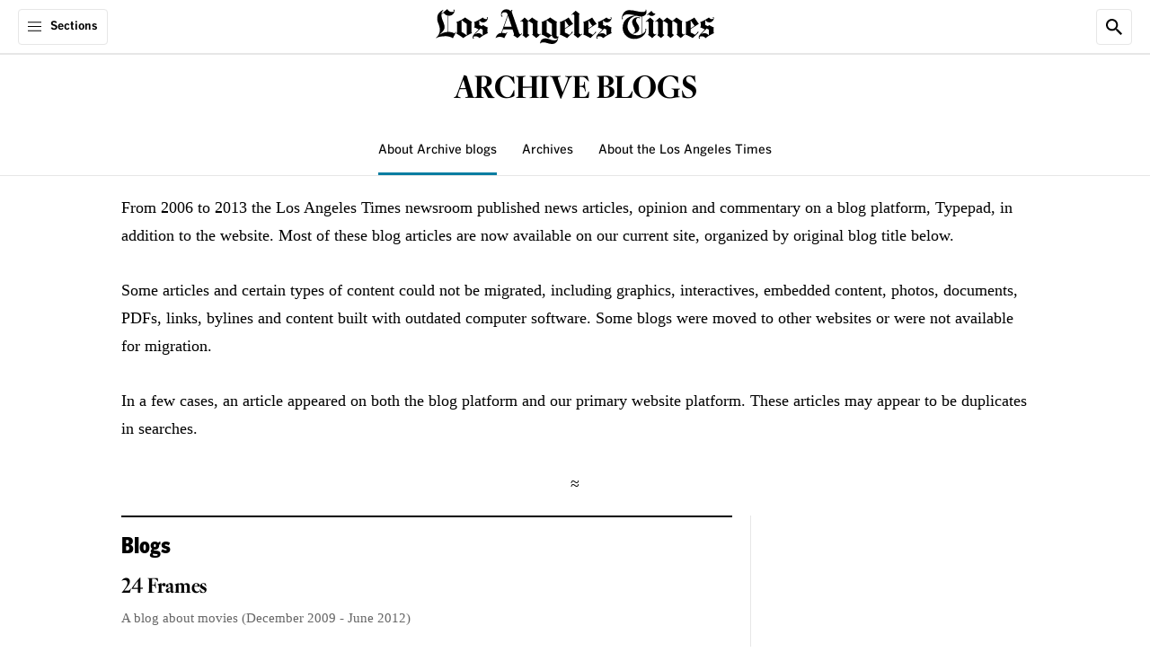

--- FILE ---
content_type: application/javascript; charset=utf-8
request_url: https://activate.platform.californiatimes.com/caltimes/latimes/code/b51ff84d68fdb83d817e9dd8ed2b07e1.js?conditionId0=4973080&conditionId1=4911260&conditionId2=4973111
body_size: 1758
content:
CalTimes.bindImmediate(function(){var ddConditions={"not":[null],"caseInsensitive":["ignore case"],"compareTo":["1"],"requiredData":["72277"],"comparators":["is"]};CalTimes.data.resolve(ddConditions.requiredData,function(){ddConditions.values=Array.prototype.slice.call(arguments,0);var Bootstrapper=window["CalTimes"];if(Bootstrapper.data.checkConditions(ddConditions))CalTimes.bindDOMLoaded(function(){var Bootstrapper=window["CalTimes"];var ensightenOptions=CalTimes.ensightenOptions;var ids=[],dataLayerNs=
"adsData"||"dataLayer",hasExecutedBaseCode=false;ids.push("AW-1009384521");window[dataLayerNs]=window[dataLayerNs]||[];if(!window.gtag){window.gtag=function(){window[dataLayerNs].push(arguments)};gtag("js",new Date)}Bootstrapper.gtag=Bootstrapper.gtag||{};Bootstrapper.gtag.handleEvents=function(){for(var i=0;i<Bootstrapper.gtag.events.length;i++)Bootstrapper.gtag.events[i]();Bootstrapper.gtag.events.splice(0,Bootstrapper.gtag.events.length)};Bootstrapper.gtag.events=Bootstrapper.gtag.events||[];Bootstrapper.gtag.events.push=
function(){Array.prototype.push.apply(this,arguments);if(hasExecutedBaseCode)Bootstrapper.gtag.handleEvents();return};Bootstrapper.loadScriptCallback("//www.googletagmanager.com/gtag/js?id\x3d"+ids[0]+(dataLayerNs!=="dataLayer"?"\x26l\x3d"+dataLayerNs:""),function(){var configProperties={};if("latimes.com, membership.latimes.com")configProperties.linker={"domains":"latimes.com, membership.latimes.com".split(",")};if(false)configProperties.restricted_data_processing=true;if(String("")==="true")gtag("set",
"allow_ad_personalisation_signals",false);for(var i=0;i<ids.length;i++)gtag("config",ids[i],configProperties);hasExecutedBaseCode=true;Bootstrapper.gtag.handleEvents()})},4200247,-1,-1)})},-1,-1);
CalTimes.bindEventDOMLoaded(function(){var ensEventContext=this;if(ensEventContext==window)ensEventContext=undefined;CalTimes.bindImmediate(function(){var ddConditions={"not":["not","not"],"caseInsensitive":["ignore case","ignore case"],"compareTo":["video","1"],"requiredData":["59489","61825"],"comparators":["is","is"]};CalTimes.data.resolve(ddConditions.requiredData,function(){ddConditions.values=Array.prototype.slice.call(arguments,0);var Bootstrapper=window["CalTimes"];if(Bootstrapper.data.checkConditions(ddConditions)){var Bootstrapper=
window["CalTimes"];Bootstrapper.currentRuleId=4201174;Bootstrapper.currentDeploymentId=687916;var ensightenOptions=CalTimes.ensightenOptions;var custom_id="ttdUniversalPixelTag"+ +new Date;var tdFlag=true;var td1="";var td2="";var td3="";var td4="";var td5="";var td6="";var td7="";var td8="";var td9="";var td10="";if(tdFlag){var dynParam={};dynParam.id=custom_id;if(td1)dynParam.td1=td1;if(td2)dynParam.td2=td2;if(td3)dynParam.td3=td3;if(td4)dynParam.td4=td4;if(td5)dynParam.td5=td5;if(td6)dynParam.td6=
td6;if(td7)dynParam.td7=td7;if(td8)dynParam.td8=td8;if(td9)dynParam.td9=td9;if(td10)dynParam.td1=td10}Bootstrapper.bindDOMParsed(function(){var el=document.createElement("div");el.id=custom_id;el.style.display="none";document.querySelectorAll("head")[0].appendChild(el);Bootstrapper.loadScriptCallback("https://js.adsrvr.org/up_loader.1.1.0.js",function(){(function(global){if(typeof TTDUniversalPixelApi==="function"){var universalPixelApi=new TTDUniversalPixelApi;if(tdFlag)universalPixelApi.init("uakr1sk",
["swei7dz"],"https://insight.adsrvr.org/track/up",dynParam);else universalPixelApi.init("uakr1sk",["swei7dz"],"https://insight.adsrvr.org/track/up",custom_id)}})(this)})});Bootstrapper.triggerEvent(4201174,687916)}})},-1,-1)},4201174,687916,819,["tos_cv_change_marketing"]);
CalTimes.bindImmediate(function(){var ddConditions={"not":[null],"caseInsensitive":["ignore case"],"compareTo":["non-subscriber"],"requiredData":["59364"],"comparators":["is"]};CalTimes.data.resolve(ddConditions.requiredData,function(){ddConditions.values=Array.prototype.slice.call(arguments,0);var Bootstrapper=window["CalTimes"];if(Bootstrapper.data.checkConditions(ddConditions))CalTimes.bindDOMLoaded(function(){var Bootstrapper=window["CalTimes"];var ensightenOptions=CalTimes.ensightenOptions;var param_type=
"script";var param_url="https://cdata.mpio.io/js/E3CB2FA72CBDEC.js";var query_delimiter="?";var query_delimiter_optional="";var parameter_delimiter="\x26";var parameter_delimiter_optional="";var postBody="";var loadScriptCallback=false;var scriptCallback=function(){};var queryString="";var custom_params={};if(query_delimiter_optional)query_delimiter=query_delimiter_optional;if(parameter_delimiter_optional)parameter_delimiter=parameter_delimiter_optional;for(var k in custom_params)if(k!==""&&custom_params[k]!==
"")queryString+=k+"\x3d"+custom_params[k]+parameter_delimiter;queryString=queryString.slice(0,-1);if(queryString)param_url+=query_delimiter+queryString;switch(param_type){case "image":Bootstrapper.imageRequest(param_url);break;case "script":if(loadScriptCallback)Bootstrapper.loadScriptCallback(param_url,scriptCallback);else Bootstrapper.insertScript(param_url);break;case "iframe":var newFrame=document.createElement("iframe");newFrame.src=param_url;newFrame.width=newFrame.height="1px";newFrame.style.display=
"none";Bootstrapper.bindDOMParsed(function(){if(document.getElementsByTagName("body")&&document.getElementsByTagName("body").length>0)document.getElementsByTagName("body")[0].appendChild(newFrame)});break;case "post":var xhr=new XMLHttpRequest;xhr.open("POST",param_url,true);xhr.setRequestHeader("Content-Type","application/json");xhr.send(JSON.stringify(postBody));break}},3592083,691402,838)})},-1,-1);
CalTimes.bindEventDOMParsed(function(){var ensEventContext=this;if(ensEventContext==window)ensEventContext=undefined;CalTimes.bindImmediate(function(){var ddConditions={"not":["not","not"],"caseInsensitive":["ignore case","ignore case"],"compareTo":["video","1"],"requiredData":["59489","61825"],"comparators":["is","is"]};CalTimes.data.resolve(ddConditions.requiredData,function(){ddConditions.values=Array.prototype.slice.call(arguments,0);var Bootstrapper=window["CalTimes"];if(Bootstrapper.data.checkConditions(ddConditions)){var Bootstrapper=
window["CalTimes"];Bootstrapper.currentRuleId=4201173;Bootstrapper.currentDeploymentId=747443;var ensightenOptions=CalTimes.ensightenOptions;var buyer_pixel_id=8775;Bootstrapper.insertScript("https://p.teads.tv/teads-fellow.js",true);window.teads_e=window.teads_e||[];window.teads_buyer_pixel_id=buyer_pixel_id;Bootstrapper.triggerEvent(4201173,747443)}})},-1,-1)},4201173,747443,1171,["tos_cv_change_marketing"]);

--- FILE ---
content_type: text/javascript; charset=utf-8
request_url: https://libs.platform.latimes.com/reg/tribune/latspot.min.js
body_size: 36793
content:
!function(){const conf={reg_product_code:"latspot",reg_successful_login_redirect:"${refresh}",reg_nav_sign_up_text:"Subscribe",svg_nav_profile:'<svg xmlns="http://www.w3.org/2000/svg" viewBox="0 0 512 512"><path d="M256 0c88.366 0 160 71.634 160 160s-71.634 160-160 160S96 248.366 96 160 167.634 0 256 0zm183.283 333.821l-71.313-17.828c-74.923 53.89-165.738 41.864-223.94 0l-71.313 17.828C29.981 344.505 0 382.903 0 426.955V464c0 26.51 21.49 48 48 48h416c26.51 0 48-21.49 48-48v-37.045c0-44.052-29.981-82.45-72.717-93.134z"></path></svg>',reg_cookie_domain:".latimes.com",oauth2_client_id:"52d39db5-9874-4a78-b314-14e207f0b58f",auth_server:"https://authenticate.latimes.com",reg_hostname:"https://authenticate.latimes.com",disable_global_click_handler:"true",reg_auto_detect_zip:"true",reg_nav_profile_url:"https://membership.latimes.com/dashboard",reg_newsletter_url:"https://membership.latimes.com/newsletters",reg_nav_container_selector:"[data-reg-role~=base], #memberLoginInfo",reg_nav_newsletters_text:"Newsletters",reg_nav_profile_text:"Profile",reg_nav_sign_out_text:"Sign Out",reg_nav_sign_in_text:"Log In",ada_aria_hidden:".met-flyout,#pb-root,.x-container",reg_ssor_base_url:"ssor.platform.californiatimes.com",reg_member_arc_panels:"true",modal_customer_service_url:"https://membership.latimes.com/contact-us",modal_signup_chat_link:"https://membership.latimes.com/contact-us",modal_signin_forgot_password:"Forgot password?",modal_intercept_zip:"&nbsp;",reg_asset_hostname:"http://www.latimes.com",reg_branding_site_name:"latimes.com",reg_newsletters_product_code:"",modal_forgot_password_explain:"",trouble_login_url:"https://membership.latimes.com/print-activation",modal_signup_tos_agreement:"",modal_intercept_agree:"",svg_zip:"Zip",modal_name_intercept_submit:"",svg_password:"Password",svg_email:"Email",svg_close:'<svg xmlns="http://www.w3.org/2000/svg" class="reg-close" viewBox="0 0 35 35"><path d="M.78.78l33.64 33.64m0-33.64L.78 34.42"></path></svg>',modal_signin_email_placeholder:"&nbsp;",modal_signup_sign_up_label:"Register for a New Account",modal_signup_email_placeholder:"Email Address",modal_signup_password_placeholder:"&nbsp;",modal_signup_show_password:"Password: 8 characters long and have 1 number",modal_signup_zipcode_placeholder:"&nbsp;",modal_signup_sign_up_button:"Agree &amp; Continue",modal_reset_password_title:"Create a New Password",modal_reset_password_password:"&nbsp;",modal_reset_password_password2:"&nbsp;",modal_forgot_password_title:"Reset Password",modal_forgot_password_email:"&nbsp;",modal_intercept_email:"&nbsp;",modal_signin_social_provider_label:"Or Continue Log In with",modal_signin_trouble:"Activate Account",modal_signin_sign_in_label:"Log in or register for an account",modal_signin_password_placeholder:"&nbsp;",modal_customer_service_email:"customerservices@latimes.com",modal_signin_magic_button:"Email a Sign-in link",svg_form_error:'<svg xmlns="http://www.w3.org/2000/svg" viewBox="0 0 56 56"><circle fill="#FFF" cx="28" cy="28" r="28"/><path fill="#D31F26" d="M26,37.4l-2.2-22.3V4.8h9v10.3l-2.1,22.3H26z M24.2,48.8v-8.4h8.3v8.4H24.2z"/></svg>',svg_off:'<svg xmlns="http://www.w3.org/2000/svg" viewBox="0 0 576 512" fill="#d1d1d1"><path d="M384 64H192C85.961 64 0 149.961 0 256s85.961 192 192 192h192c106.039 0 192-85.961 192-192S490.039 64 384 64zM64 256c0-70.741 57.249-128 128-128 70.741 0 128 57.249 128 128 0 70.741-57.249 128-128 128-70.741 0-128-57.249-128-128zm320 128h-48.905c65.217-72.858 65.236-183.12 0-256H384c70.741 0 128 57.249 128 128 0 70.74-57.249 128-128 128z"></path></svg>',svg_on:'<svg xmlns="http://www.w3.org/2000/svg" viewBox="0 0 576 512" fill="#549ac4"><path d="M576 256c0 106.039-85.961 192-192 192H192C85.961 448 0 362.039 0 256S85.961 64 192 64h192c106.039 0 192 85.961 192 192zM384 128c-70.741 0-128 57.249-128 128 0 70.741 57.249 128 128 128 70.741 0 128-57.249 128-128 0-70.741-57.249-128-128-128"></path></svg>',svg_profile:'<svg xmlns="http://www.w3.org/2000/svg" viewBox="0 0 512 512"><path d="M256 0c88.366 0 160 71.634 160 160s-71.634 160-160 160S96 248.366 96 160 167.634 0 256 0zm183.283 333.821l-71.313-17.828c-74.923 53.89-165.738 41.864-223.94 0l-71.313 17.828C29.981 344.505 0 382.903 0 426.955V464c0 26.51 21.49 48 48 48h416c26.51 0 48-21.49 48-48v-37.045c0-44.052-29.981-82.45-72.717-93.134z"></path></svg>',svg_subscribe:'<svg xmlns="http://www.w3.org/2000/svg" viewBox="0 0 512 512" fill="#9b9b9b"><path d="M256 8C119 8 8 119 8 256s111 248 248 248 248-111 248-248S393 8 256 8zm144 276c0 6.6-5.4 12-12 12h-92v92c0 6.6-5.4 12-12 12h-56c-6.6 0-12-5.4-12-12v-92h-92c-6.6 0-12-5.4-12-12v-56c0-6.6 5.4-12 12-12h92v-92c0-6.6 5.4-12 12-12h56c6.6 0 12 5.4 12 12v92h92c6.6 0 12 5.4 12 12v56z"></path></svg>',svg_subscribed:'<svg xmlns="http://www.w3.org/2000/svg" viewBox="0 0 512 512" fill="#7ed321"><path d="M504 256c0 136.967-111.033 248-248 248S8 392.967 8 256 119.033 8 256 8s248 111.033 248 248zM227.314 387.314l184-184c6.248-6.248 6.248-16.379 0-22.627l-22.627-22.627c-6.248-6.249-16.379-6.249-22.628 0L216 308.118l-70.059-70.059c-6.248-6.248-16.379-6.248-22.628 0l-22.627 22.627c-6.248 6.248-6.248 16.379 0 22.627l104 104c6.249 6.249 16.379 6.249 22.628.001z"></path></svg>',reg_allow_iservices:"false",reg_member_panels:"true",modal_signup_sign_in_link:"Log in",svg_windowslive:'<svg xmlns="http://www.w3.org/2000/svg" width="48" height="48" viewBox="0 0 48 48"><defs><style>.a{fill:rgba(255,255,255,0);}.b{fill:#f25022;}.c{fill:#7fba00;}.d{fill:#00a4ef;}.e{fill:#ffb900;}</style></defs><g transform="translate(-332 -2126)"><rect class="a" width="48" height="48" rx="4" transform="translate(332 2126)"/><g transform="translate(356.5 2150.5)"><g transform="translate(-11.5 -11.5)"><rect class="b" width="11" height="11"/><rect class="c" width="11" height="11" transform="translate(12)"/><rect class="d" width="11" height="11" transform="translate(0 12)"/><rect class="e" width="11" height="11" transform="translate(12 12)"/></g></g></g></svg>',svg_facebook:'<svg xmlns="http://www.w3.org/2000/svg" width="48" height="48" viewBox="0 0 48 48"><rect width="48" height="48" rx="4" fill="rgba(255,255,255,0)"/><g data-name="icon-social-facebook-color" transform="translate(12 12)"><path data-name="Path 4645" d="M24 12a12 12 0 10-13.875 11.855v-8.386H7.078V12h3.047V9.356c0-3.007 1.791-4.669 4.533-4.669a18.456 18.456 0 012.686.234v2.954H15.83a1.734 1.734 0 00-1.955 1.875V12H17.2l-.532 3.469h-2.8v8.386A12 12 0 0024 12" fill="#1877f2"/><path data-name="Path 4646" d="M16.671 15.468l.532-3.469h-3.325v-2.25a1.734 1.734 0 011.955-1.875h1.514V4.921a18.456 18.456 0 00-2.689-.234c-2.742 0-4.533 1.662-4.533 4.669V12H7.078v3.469h3.047v8.386a12.125 12.125 0 003.75 0v-8.386z" fill="#fff"/></g></svg>',svg_google:'<svg xmlns="http://www.w3.org/2000/svg" width="48" height="48" viewBox="0 0 48 48"><rect width="48" height="48" rx="4" fill="rgba(255,255,255,0)"/><g data-name="icon-social-google-color" transform="translate(12 12)"><path data-name="Path 4600" d="M16 18.133V21.2h4a11.733 11.733 0 003.6-8.8 13.867 13.867 0 00-.267-2.4H12v4.667h6.4a5.467 5.467 0 01-2.4 3.466" fill="#3e82f1"/><path data-name="Path 4601" d="M20 21.067l-4-2.933a7.2 7.2 0 01-10.667-3.867h-4v3.067A12 12 0 0012 24.001a11.467 11.467 0 008-2.933" fill="#32a753"/><path data-name="Path 4602" d="M5.334 6.667h-4a12 12 0 000 10.667l4-3.067a7.067 7.067 0 010-4.533z" fill="#f9bb00"/><path data-name="Path 4603" d="M12 4.8a6.533 6.533 0 014.533 1.734L20 3.067A11.467 11.467 0 0012 0 12 12 0 001.333 6.667l4 3.067A7.2 7.2 0 0112 4.8" fill="#e74235"/></g></svg>',svg_twitter:'<svg xmlns="http://www.w3.org/2000/svg" width="48" height="48" viewBox="0 0 48 48"><rect width="48" height="48" rx="4" fill="rgba(255,255,255,0)"/><g data-name="icon-social-twitter-color" transform="translate(9 12)"><path data-name="Path 4631" d="M9.284 24.003c11.139 0 17.234-9.237 17.234-17.234q0-.39-.012-.78a12.32 12.32 0 003.024-3.137 12.1 12.1 0 01-3.485.957 6.083 6.083 0 002.67-3.357 12.143 12.143 0 01-3.851 1.465 6.06 6.06 0 00-10.323 5.525A17.2 17.2 0 012.055 1.111a6.06 6.06 0 001.878 8.091 6.012 6.012 0 01-2.752-.756v.083a6.06 6.06 0 004.855 5.942 6.048 6.048 0 01-2.74.106 6.06 6.06 0 005.658 4.205 12.155 12.155 0 01-7.524 2.6A12.32 12.32 0 010 21.274a17.151 17.151 0 009.284 2.717" fill="#1da1f2"/></g></svg>',svg_yahoo:'<svg xmlns="http://www.w3.org/2000/svg" width="48" height="48" viewBox="0 0 48 48"><defs><style>.cls-1{fill:#fff;opacity:0;}.cls-2{fill:#5f01d1;}</style></defs><g id="Layer_2" data-name="Layer 2"><g id="Layer_1-2" data-name="Layer 1"><rect id="live" class="cls-1" width="48" height="48" rx="4"/><path id="path1139" class="cls-2" d="M11.08,18h5L19,25.6,22,18h4.87L19.49,36h-4.9l2-4.77Z"/><path id="path1155" class="cls-2" d="M27.73,25.24a3.15,3.15,0,1,1-3.15,3.15A3.15,3.15,0,0,1,27.73,25.24Z"/><path id="path1157" class="cls-2" d="M31.91,24.08H26.24l5-12.08h5.65Z"/></g></g></svg>',svg_apple:'<svg xmlns="http://www.w3.org/2000/svg" width="48" height="48" viewBox="0 0 48 48"><rect width="48" height="48" rx="4" fill="rgba(255,255,255,0)"/><g data-name="icon-social-apple-black" transform="translate(14 11)"><path data-name="Path 4567" fill="#000" d="M14.52 5.88c-1.92 0-3.6 1.08-4.68 1.08s-2.4-1.2-3.841-1.08a5.76 5.76 0 00-4.92 3 8.16 8.16 0 00-1.08 4.32A14.64 14.64 0 002.52 21c1.08 1.56 2.28 3 3.84 3s1.92-1.08 3.96-1.08S12.72 24 14.399 24s2.76-1.44 3.72-3a9.84 9.84 0 001.68-3.48 5.52 5.52 0 01-3.24-4.8 5.52 5.52 0 012.76-4.68 5.52 5.52 0 00-4.44-2.28m-1.68-2.04A4.56 4.56 0 0014.52 0a5.28 5.28 0 00-3.6 1.8 4.56 4.56 0 00-1.2 3.72 3.96 3.96 0 003.48-1.8" fill-rule="evenodd"/></g></svg>'};!function(){"use strict";(()=>{function unsafeStringify(arr,offset=0){return(byteToHex[arr[offset+0]]+byteToHex[arr[offset+1]]+byteToHex[arr[offset+2]]+byteToHex[arr[offset+3]]+"-"+byteToHex[arr[offset+4]]+byteToHex[arr[offset+5]]+"-"+byteToHex[arr[offset+6]]+byteToHex[arr[offset+7]]+"-"+byteToHex[arr[offset+8]]+byteToHex[arr[offset+9]]+"-"+byteToHex[arr[offset+10]]+byteToHex[arr[offset+11]]+byteToHex[arr[offset+12]]+byteToHex[arr[offset+13]]+byteToHex[arr[offset+14]]+byteToHex[arr[offset+15]]).toLowerCase()}function rng(){if(!getRandomValues){if("undefined"==typeof crypto||!crypto.getRandomValues)throw new Error("crypto.getRandomValues() not supported. See https://github.com/uuidjs/uuid#getrandomvalues-not-supported");getRandomValues=crypto.getRandomValues.bind(crypto)}return getRandomValues(rnds8)}function _v4(options,buf,offset){const rnds=(options=options||{}).random??options.rng?.()??rng();if(rnds.length<16)throw new Error("Random bytes length must be >= 16");if(rnds[6]=15&rnds[6]|64,rnds[8]=63&rnds[8]|128,buf){if((offset=offset||0)<0||offset+16>buf.length)throw new RangeError(`UUID byte range ${offset}:${offset+15} is out of buffer bounds`);for(let i=0;i<16;++i)buf[offset+i]=rnds[i];return buf}return unsafeStringify(rnds)}function v4(options,buf,offset){return!native_default.randomUUID||buf||options?_v4(options,buf,offset):native_default.randomUUID()}function createConfig(config){return{get:function(name){return name in config?config[name]:null},set:(key,val)=>{"string"==typeof key?config[key]=val:config={...config,...key}},obj:config}}function initializeConfig(config){const conf=createConfig(config);return conf.set({regPath:config.registrationHostname.replace(/\/?$/,"/registration/"),cookieDomain:config.regCookieDomain||(/^[\d.]+$/.test(location.host)?location.host:`.${location.host.split(".").length<3?location.host:location.host.replace(/^.*?\./,"")}`),...config.dialogConfig}),conf}function createEvents(){const listeners={};return{on:function(eventType,listener){(listeners[eventType]||(listeners[eventType]=[])).push(listener)},next:function(eventType,listener){this.on(eventType,(function once(param){const handlers=listeners[eventType],index=handlers.findIndex((e=>e===once));-1!==index&&handlers.splice(index,1),listener(param)}))},fire:function(eventType,param){(listeners[eventType]||[]).slice().forEach((function(listener){listener(param)}))}}}function createFetchUtils(ssorWrapper){return{sendResetPasswordEmailInstructions:function(email){return ssorWrapper.requestPasswordResetEmail(email)}}}function logger(...args){isDebugEnabled&&console.debug("ssorJS:",...args)}function mutateDom(callback){window.fastdom?window.fastdom.mutate(callback):callback()}function nativeMerge(a,b){const isObject=obj=>obj&&"object"==typeof obj;return isObject(a)&&isObject(b)?(Object.keys(b).forEach((key=>{const aValue=a[key],bValue=b[key];Array.isArray(aValue)&&Array.isArray(bValue)?a[key]=aValue.concat(bValue):isObject(aValue)&&isObject(bValue)?a[key]=nativeMerge(Object.assign({},aValue),bValue):void 0!==bValue&&(a[key]=bValue)})),a):isObject(a)?a:b}function createUtils(conf,events){const utils={cookies:{enabled:function(){this.set("c_","1");const val=this.get("c_");return this.del("c_"),!!val},get:function(name){const value=document.cookie.split(`${name}=`);return value.length>1?decodeURIComponent(value[1].split(";")[0]):""},set:function(name,value,days){const daysValue=days??180;document.cookie=`${name}=${encodeURIComponent(value)};expires=${new Date(~daysValue?864e5*daysValue+(new Date).getTime():0).toUTCString()};path=/;domain=${conf.get("cookieDomain")};secure`},del:function(name){this.set(name,"",-1)}},cache:function(name,value,limit){try{if(window.localStorage){const today=new Date;let data;if(limit){if((data=localStorage.getItem(name))&&(data=JSON.parse(data))&&today.setDate(today.getDate()-limit)<new Date(data.cachedDate).valueOf())return value&&value(data),!0}else null!=value?(value.cachedDate||(value.cachedDate=today),localStorage.setItem(name,JSON.stringify(value))):localStorage.removeItem(name)}}catch(e){console.warn("caching exception",e)}},parseHtml:function(content){if("string"!=typeof content)return content;const tmp=document.createElement("template"),documentFragment=new DocumentFragment;return tmp.innerHTML=content,documentFragment.append(tmp.content),documentFragment},poll:(selector,callback)=>{selector&&function search(limit=100){const self=document.querySelector(selector);self||"body"!=selector&&!(limit>0?--limit:limit=100)?callback(self):setTimeout(search,50)}()},pollOnDocumentReady:(selector,callback)=>{"loading"===document.readyState?document.addEventListener("DOMContentLoaded",(()=>{utils.poll(selector,callback)})):utils.poll(selector,callback)},redirectUser:function(url){const link=new URL(url);location.href.split("#")[0]===link.toString().split("#")[0]?location.reload():location[location.href.split("?")[0]===link.toString().split("?")[0]?"replace":"assign"](link)},url:{get:function(lcn){const searchParams=new URLSearchParams(("string"==typeof lcn?new URL(lcn):lcn).search);return"string"==typeof lcn?searchParams:Array.from(searchParams).reduce(((object,[key,value])=>(object[key]=value,object)),{})},set:function(url,params){const parsedUrl=new URL(url.replace(/[^-A-Za-z0-9+&@#/%?=~_|!:,.;()]/g,""));return Object.keys(params||{}).forEach((key=>parsedUrl.searchParams.append(key,params[key]))),parsedUrl.toString()},del:function(find,apply){const clean=location.href.replace(find,"").replace("?&","?").replace(/(\?|&)#/,"#").replace(/(\?|&|#)$/,"");if(!apply)return clean;try{history.replaceState?history.replaceState(history.state,document.title,clean):location.href=clean}catch(e){console.warn("URL deletion exception",e)}}},checkCookies:function(form,callback){utils.cookies.enabled()?callback():(form.error("Your browser's cookie permissions are restricted; please enable them to continue.",!0),logger("Ensure",location.href,"matches cookie domain",conf.get("cookieDomain")))},loginHint:function(params,events2){let hintEmail,hintExplain;return events2||(events2={}),params.email&&(hintEmail=params.email),params.explain&&(hintExplain=params.explain),{email:hintEmail||"",explain:hintExplain?{text:hintExplain}:""}},translate:function(text){return conf.get("i18n")[text.toLowerCase()]||text},token:function(callback){return utils.cache("trb.registration.authToken",(function(data){callback(data.token)}),1)},closeAndRedirectUser:function(){events.fire("reg_close_login",!0);const url=conf.get("successfulLoginRedirect");url&&utils.redirectUser(url.replace("${refresh}",location.href))},getPostalCode:()=>Promise.race([new Promise((resolve=>{(window.meteringjs||(window.meteringjs=[])).push({status:status=>{resolve(status?.userGeoData?.postalCode||!1)}})})),new Promise((resolve=>setTimeout((()=>resolve(!1)),2e3)))]),getSocialUrl:provider=>{if(PROVIDERS_ORDERED.some((p=>p.code===provider)))return utils.url.set(`${conf.get("regPath")}oauth2/social-sign-on`,{client_id:conf.get("oauth2_client_id"),audience:conf.get("productCode"),provider:provider,redirect_uri:utils.url.set(location.href,{from_sso:"true"}),display:"display"})},getDialogIconsSvg:()=>utils.parseHtml(dialog_icons_default).firstElementChild,getConfirmationIconSvg:()=>utils.parseHtml(icon_confirmation_default).firstElementChild};return utils}function createDialogManager(config,utils,template,events,navigation){function createDialog(dialogId,supercede,content,dialogConfig){function setupHandlers(){"true"===config.get("disableGlobalClickHandler")&&(logger("Setting up handlers for dialog"),navigation?.bindHandlers(dialog))}function setupTabs(){const tabEls=Array.from(dialog.querySelectorAll('a[href], input:not([disabled]), select:not([disabled]), textarea:not([disabled]), button:not([disabled]), [tabindex="0"]'));if(dialog.tab_elements={all:tabEls,first:tabEls[0],last:tabEls[tabEls.length-1]},dialogConfig.fieldToFocus){const fieldToFocus=tabEls.find((el=>el.type===dialogConfig.fieldToFocus));if(fieldToFocus?.focus(),"INPUT"===fieldToFocus?.nodeName){const tempValue=fieldToFocus.value;fieldToFocus.value="",fieldToFocus.value=tempValue}}else(tabEls.find((el=>"INPUT"===el.nodeName))||dialog.tab_elements.first).focus();dialog.addEventListener("keydown",trapTabEvent)}function trapTabEvent(e){function handleEndTabs(activeEl){document.activeElement===activeEl&&(e.preventDefault(),(activeEl===dialog.tab_elements.first?dialog.tab_elements.last:dialog.tab_elements.first).focus())}e.shiftKey&&e.code===TAB_CODE?handleEndTabs(dialog.tab_elements.first):e.code===TAB_CODE&&handleEndTabs(dialog.tab_elements.last)}function escape(e){e.code===ESCAPE_CODE&&control.close()}const attr="data-ssor-modalup",ariaLabel=(labels[dialogId]||dialogConfig).ariaLabel;let overlay=document.querySelector("#reg-overlay");dialogConfig||(dialogConfig={}),dialogConfig.noEsc&&config.set("noEsc",!0);const dialogTemplate=template.parse("dialog",{name:dialogId,content:content,title:(labels[dialogId]||dialogConfig).title,additionalHeadings:dialogConfig.additionalHeadings,dialogIcons:utils.getDialogIconsSvg(),titleIcon:dialogConfig.titleIcon}),dialog=utils.parseHtml(dialogTemplate).firstElementChild;dialogConfig.skipCloseAnimation||dialog.classList.add("closed"),/\^/.test(supercede)?dialog.classList.add("no-close"):dialog.classList.remove("no-close"),config.get("noEsc")?dialog.classList.add("no-escape"):dialog.classList.remove("no-escape");const control={name:dialogId,panel:!dialogConfig.overlay||"panel"==dialogConfig.overlay,priority:/!/.test(supercede),position:{x:window.scrollX,y:window.scrollY},show:function(){mutateDom((()=>{const noEsc=!0===config.get("noEsc"),htmlEle=document.querySelectorAll("html")[0];htmlEle.setAttribute(attr,dialogId),!noEsc&&htmlEle.addEventListener("keydown",escape),this.panel?overlay?.classList.add("panel"):overlay?.classList.remove("panel"),setTimeout((()=>mutateDom((()=>dialog.classList.remove("closed")))),100),events.fire("reg_show_dialog",dialogId),setupHandlers(),setupTabs(),document.querySelectorAll(config.get("adaARIAHidden")||"#pb-root").forEach((function(e){e.setAttribute("aria-hidden",!0)}))}))},hide:function(after){mutateDom((()=>{const htmlEle=document.querySelectorAll("html")[0];htmlEle?.removeAttribute(attr);!(!0===config.get("noEsc"))&&htmlEle.removeEventListener("keydown",escape),dialog.removeEventListener("keydown",trapTabEvent),window.innerWidth<550&&window.scrollTo(this.position.x,this.position.y),setTimeout(after||"",this.panel&&250),dialog.classList.add("closed"),events.fire("reg_hide_dialog",dialogId),document.querySelectorAll(config.get("adaARIAHidden")||"#pb-root").forEach((function(e){e.removeAttribute("aria-hidden")}))}))},close:function(auto){if(!dialogConfig.onClose||!1!==dialogConfig.onClose.call(dialog,auto)||auto){const pos=dialogs.findIndex((i=>i===control));pos>-1&&dialogs.splice(pos,1),control.hide((function(){mutateDom((()=>{dialog.remove(),dialogs.length?dialogs[dialogs.length-1].show():overlay?.remove()}))})),document.querySelectorAll(config.get("adaARIAHidden")||"#pb-root").forEach((function(e){mutateDom((()=>e.removeAttribute("aria-hidden")))}))}}};overlay||mutateDom((()=>{overlay=document.createElement("div"),overlay.id="reg-overlay",document.querySelector("body")?.append(overlay)})),mutateDom((()=>{overlay?.append(dialog),dialogConfig.onLoad&&dialogConfig.onLoad.call(dialog,dialog,control),ariaLabel&&dialog.setAttribute("aria-label",ariaLabel);const inputEle=dialog.querySelector('input[name="password"]:not([type="password"])'),inputAttributes={autocapitalize:"off",autocorrect:"off",autocomplete:"off"};Object.keys(inputAttributes).forEach((function(attr2){inputEle?.setAttribute(attr2,inputAttributes[attr2])}))})),dialog.querySelectorAll(".reg-close, .reg-cancel").forEach((el=>{el.addEventListener("click",(e=>{e.preventDefault(),control.close()}))})),dialogs.forEach((function(modal){modal&&~`${dialogId},${supercede}`.search(`\\*|${modal.name}`)&&modal.close(!0)}));const last=dialogs.length-1,shown=dialogs[last],close2=shown&&(!shown.priority||control.priority);return shown&&!close2?dialogs.splice(last,0,control):(close2&&shown.hide(),dialogs.push(control),control.show(),logger("reg display dialog")),control}const dialogs=[],labels=config.get("labels");return{createDialog:createDialog}}function createFormManager(configManager,template,utils){const createIconElement=iconType=>{const iconHtml=`<svg><use href="#${iconType}"></use></svg>`;return utils.parseHtml(iconHtml).firstElementChild},createErrorElement=message=>{const errorHtml=`<div class="${CSS_CLASSES.ERROR}" role="alert">${message}</div>`;return utils.parseHtml(errorHtml).firstElementChild},getValidationMessage=result=>"object"==typeof result?result.label:String(result),isValidationError=result=>"string"==typeof result||"object"==typeof result&&!1===result.meetsRequirement,isValidationSuccess=result=>"object"==typeof result&&!0===result.meetsRequirement,shouldShowValidation=(value,event)=>event instanceof CustomEvent||""!==value;return(formId,config)=>{const form=document.createElement("form"),texts=configManager.get("labels")[formId]||config.labels,fields={};form.setAttribute("novalidate","");const control={obj:form,get:function(name){if(name)return form.querySelector(`input[name="${name}"]`).value;const values={};return form.querySelectorAll("input:enabled").forEach((input=>{const name2=input.getAttribute("name");name2&&(values[name2]=input.value)})),values},reset:function(inputsToReset){(inputsToReset||form.querySelectorAll('input:not([type="hidden"])')).forEach((input=>{input instanceof HTMLInputElement&&input.closest(".reg-input-wrapper")?.classList.remove(CSS_CLASSES.FIELD_ERROR)})),inputsToReset||(form.parentElement?.querySelectorAll(".reg-warning, .reg-error:not(.reg-password-requirement)")?.forEach((e=>e.remove())),Array.from(form.getElementsByTagName("button")).forEach((e=>e.removeAttribute("disabled"))))},error:function(text,warn,fieldEl){if(!text)return;control.reset();const errorDescription=("string"==typeof text?text:text.errorDescription).includes(NETWORK_ERROR_MESSAGE)?template.helpMessage("string"==typeof text?text:text.errorDescription):"string"==typeof text?text:text.errorDescription;if(fieldEl){const inputWrapper=fieldEl.querySelector(".reg-input-wrapper");if(inputWrapper){inputWrapper.classList.add(CSS_CLASSES.FIELD_ERROR);const errorElement=createErrorElement(errorDescription),iconElement=createIconElement("icon-info-error");iconElement&&errorElement?.prepend(iconElement),errorElement&&inputWrapper.querySelector('[data-reg-role="field-error"]')?.replaceChildren(errorElement);const onFocus=e=>{e.preventDefault();const input=inputWrapper.querySelector("input");control.reset([input]),input?.removeEventListener("focus",onFocus)};inputWrapper.querySelector("input")?.addEventListener("focus",onFocus)}}else{const role=warn?"warning":"error";let errors=form.parentElement?.querySelector(`[data-reg-role~="form-${role}"]`);errors||(errors=document.createElement("div"),errors.setAttribute("data-reg-role",`form-${role}`),form?.parentElement?.insertBefore(errors,form));const errorClass="warning"===role?"reg-warning":CSS_CLASSES.ERROR;errors?.append(utils.parseHtml(`<div class="${errorClass}" role="alert">${utils.translate(errorDescription,{})}</div>`))}}},blur=(tests,afterValidation)=>e=>{if(tests){const supers={"@EMAIL":"@Email,@Max=255","@PASSWORD":"@Password"},targetElement=e.target,value=targetElement.value,inputWrapper=targetElement.closest(".reg-input-wrapper"),errors=inputWrapper?.querySelector('[data-reg-role="field-error"]');errors?.replaceChildren(),inputWrapper?.classList.remove(CSS_CLASSES.FIELD_ERROR),inputWrapper?.classList.remove(CSS_CLASSES.VALIDATION_PASSED);const superString=(supers[tests]||tests).split(",");let isValid=!0;superString.forEach((rule=>{const param=rule.split("="),result=validate.call(targetElement,param[0],value,param[1]),results=Array.isArray(result)?result:[result];if(results.length>0&&!0!==results[0]&&shouldShowValidation(value,e)){let validResultCount=0;results.forEach((result2=>{const message=getValidationMessage(result2),errorElement=createErrorElement(message);if(errorElement)if(errors?.append(errorElement),"object"==typeof result2&&errorElement.classList.add("reg-password-requirement"),isValidationError(result2)){isValid=!1;const iconElement=createIconElement("string"==typeof result2?"icon-info-error":"icon-x-error");iconElement&&errorElement.prepend(iconElement)}else if(isValidationSuccess(result2)){errorElement.classList.add(CSS_CLASSES.VALIDATION_PASSED);const iconElement=createIconElement("icon-check-mark-green");iconElement&&errorElement.prepend(iconElement),isValid=!1,validResultCount++}})),validResultCount===results.length&&inputWrapper?.classList.add(CSS_CLASSES.VALIDATION_PASSED),isValid||inputWrapper?.classList.add(CSS_CLASSES.FIELD_ERROR)}})),afterValidation&&afterValidation(isValid,control)}};if(config.fields)for(const property in config.fields){const field=config.fields[property],templateResult=template.parse("input",{...field,name:property,text:texts[property],value:field.value}),inputEl="string"==typeof templateResult?utils.parseHtml(templateResult).firstElementChild:templateResult instanceof HTMLElement?templateResult:templateResult.firstElementChild;if(field.shouldTogglePassword){const toggleShowPassword=template.parse("toggleButton",{onClick:event=>{event.preventDefault();const toggleButton=event.target.closest(".reg-toggle-button"),parent=toggleButton.parentElement,input=parent?.querySelector("input");input&&input instanceof HTMLInputElement&&(input.type="password"===input.type?"text":"password"),toggleButton.classList.toggle("show")}});field.toggleButton=toggleShowPassword}if(inputEl){inputEl.addEventListener(field.validateOn||"blur",blur(field.validation,field.afterValidation));const fieldType=field.shouldTogglePassword?"fieldWithSvgButton":"field",fieldData={extra:field.extra,svg:field.svg,fieldClass:field.fieldClass,input:inputEl};field.shouldTogglePassword&&(fieldData.toggleButton=field.toggleButton),fields[property]=template.parse(fieldType,fieldData)}}for(const property in texts){const text=texts[property];property in fields||(fields[property]={text:text})}form.onsubmit=function(e){function callSubmit(){form.querySelectorAll('button[type="submit"]').forEach((ele=>ele.setAttribute("disabled",""))),config.onSubmit.call(form,control,e.submitter)}e.preventDefault(),control.reset();let errors=Array.from(form.querySelectorAll("input:enabled"));e.submitter?.classList.contains("reg-magic-button")?callSubmit():(errors.forEach((el=>{el.dispatchEvent(new CustomEvent("blur")),"password"===el.getAttribute("name")&&el.dispatchEvent(new CustomEvent("input"))})),errors=errors.filter((ele=>ele.closest(".reg-input-wrapper:not(.validation-passed)")?.classList.contains(CSS_CLASSES.FIELD_ERROR))),errors.length?errors.length&&errors[0].querySelector("input")?.focus():callSubmit())};const validate=function(method,value,extra){switch(method){case"@Any":return/.+/.test(value)||String(utils.translate("blank",{}));case"@Email":return this.validity.valid||this.validationMessage;case"@Zip":return/^\d{5}(-?\d{4})?$/.test(value)||extra&&/^[ABCEGHJKLMNPRSTVXY]\d[A-Z] ?\d[A-Z]\d$/.test(value)||String(utils.translate(`Please enter a valid zip${extra?" or postal":""} code`,{}));case"@Password":return PasswordRequirementUtils.checkPasswordRequirements(value)||String(utils.translate("password",{}));case"@Min":return value.length>=extra||String(utils.translate("min",{number:extra}));case"@Max":return value.length<=extra||`This field must be at most ${extra} characters long`;default:return"Cannot validate this field"}};return config.display&&Object.keys(config.display).filter((key=>void 0===config.display[key])).forEach((key=>delete config.display[key])),form.append(template.parse(`forms.${formId}`,nativeMerge(fields,config.display))),control}}function createManager(config,utils,template,events,userManager,ssorWrapper,navigation){function showMessageDialog(body,head,supercede,close2,preventDefaultClose,closeButtonText){dialogManager.createDialog("message",`!,${supercede}`,template.parse("message",{text:closeButtonText||"Continue",content:body}),{onClose:()=>(close2&&close2(),!preventDefaultClose),title:head})}function showLoginDialog(params){const name="login",config2=params||{},events2=config2.events||{},icons=[],forgot=template.parse("link",{text:labels.login.forgot,handler:"show-forgot"}),hint=utils.loginHint(config2,events2),showFinalview=config2.showFinalView||configManager.get("showFinalLoginViewOnly"),disableMagicLogin=config2.disableMagicLogin||configManager.get("disableMagicLogin");if(userManager.isLoggedIn()&&!config2.explain)userManager.get();else{PROVIDERS_ORDERED.forEach((function(provider){icons.push({id:provider.code,name:provider.name})})),icons.onClick=function(e){const providerName=e.currentTarget?.getAttribute("data-provider-id");eventManager.next("reg_close_login",dialog.close),eventManager.fire("reg_sso_login",providerName)};const formConfig={fields:{email:{type:"email",validation:"@Email",fieldClass:"reg-email-field",value:hint.email,svg:"Email Address",extraAttributes:"required"},password:{type:"password",validation:"@Any",svg:"Password",fieldClass:"reg-password-field reg-hide",extraAttributes:"disabled required",shouldTogglePassword:!0,extra:forgot}},display:{submit:template.parse("submit",{text:labels.login.submit,submitClass:"reg-submit-login reg-hide"}),magicLink:template.parse("submit",{text:labels.login.magicLink,submitClass:"reg-magic-button reg-hide"}),continueBtn:template.parse("submit",{text:labels.login.continueBtn,submitClass:"reg-continue-button"}),explain:hint.explain,register:config2.explain?"":void 0,forgot:forgot,social:{provider:icons},printSubs:trbl?`${labels.login.troubleText} ${template.parse("link",{text:labels.login.trouble,handler:"troubleHandler",target:"_blank"})}`:""},onSubmit:(form2,submitEl)=>{utils.checkCookies(form2,(()=>{if(submitEl.classList.contains("reg-continue-button")){const emailToVerify=form2.get("email");ssorWrapper.verifyEmail(emailToVerify).then((response=>{if("NONE"===response.attributes.status)showRegistrationDialog({email:emailToVerify,explain:"Looks like you don't have an account with us yet",skipCloseAnimation:!0,fieldToFocus:"password"});else{toggleLoginView(form2,!1);const email=form2.obj.querySelector('[type="email"]'),password=form2.obj.querySelector('[type="password"]'),inputListener=()=>{email?.value===emailToVerify||""===email?.value&&email!==document.activeElement||(toggleLoginView(form2,!0),password&&form2.reset([password]),email?.removeEventListener("input",inputListener))};email?.addEventListener("input",inputListener)}})).catch((response=>{form2.error(response?.errors?.[0]?.detail??"Failed to verify email",!1,form2.obj.querySelector(".reg-email-field")),toggleLoginView(form2,!0)}))}else if(submitEl.classList.contains("reg-magic-button"))ssorWrapper.sendEmailLoginLink(form2.get("email")).then((()=>{const labels2=configManager.get("labels")["magic-email-sent"];dialogManager.createDialog("magic-email-sent","!,",template.parse("forms.magic-email-sent",Object.assign({
content:`We&rsquo;ve sent a one-time link to <b>${form2.get("email")}</b> that will allow you to log in automatically. This link expires in 15 minutes.`},labels2)),{title:labels2.title,onClose:()=>{toggleLoginView(form2,!1),close&&close()}})})).catch((response=>{form2.error(response?.errors?.[0]?.detail??"Failed to send login link")}));else{const formData=form2.get();ssorWrapper.loginWithPassword(formData.email,formData.password,utils.closeAndRedirectUser).catch((response=>{const allErrors=[];1===response?.errors?.length?form2.error(response?.errors?.[0]?.detail??"Login failed",!1,form2.obj.querySelector(".reg-password-field")):(response?.errors?.forEach((error=>{const errorMessage=error?.detail?error?.detail:"Login failed";allErrors.push(errorMessage)})),form2.error(allErrors.join(". ")))}))}}))}};disableMagicLogin&&void 0!==formConfig.display?.magicLink&&delete formConfig.display.magicLink;const form=formManager(name,formConfig),toggleLoginView=(form2,showInitialLoginView)=>{const passwordField=form2.obj.querySelector(".reg-password-field"),tosWrapper=form2.obj.querySelector(".reg-agree-wrap"),submitButton=form2.obj.querySelector(".reg-submit-login"),continueButton=form2.obj.querySelector(".reg-continue-button"),magicButton=form2.obj.querySelector(".reg-magic-button"),ssoButtonsContainer=form2.obj.querySelector(".reg-sso"),orSeparator=form2.obj.querySelector(".reg-or-separator"),title=form2.obj.parentElement?.querySelector(".reg-title"),existingTitle=form2.obj.parentElement?.querySelector(".reg-existing-title"),existingSubtitle=form2.obj.parentElement?.querySelector(".reg-existing-subtitle");mutateDom(showInitialLoginView?()=>{passwordField?.classList.add("reg-hide");const passwordInput=passwordField?.querySelector("input");passwordInput&&(passwordInput.setAttribute("disabled","disabled"),passwordInput.value=""),submitButton?.classList.add("reg-hide"),submitButton?.setAttribute("disabled","disabled"),tosWrapper?.classList.remove("reg-hide"),continueButton?.removeAttribute("disabled"),continueButton?.setAttribute("type","submit"),form2.obj.querySelector(".reg-continue-button")?.classList.remove("reg-hide"),magicButton?.classList.add("reg-hide"),ssoButtonsContainer?.classList.remove("reg-hide"),orSeparator?.classList.remove("reg-hide"),title?.classList.remove("reg-hide"),existingTitle?.classList.add("reg-hide"),existingSubtitle?.classList.add("reg-hide")}:()=>{title?.classList.add("reg-hide"),existingTitle?.classList.remove("reg-hide"),existingSubtitle?.classList.remove("reg-hide"),orSeparator?.classList.add("reg-hide"),passwordField?.classList.remove("reg-hide"),passwordField?.querySelector("input")?.removeAttribute("disabled"),submitButton?.classList.remove("reg-hide"),submitButton?.removeAttribute("disabled"),tosWrapper?.classList.add("reg-hide"),showFinalview?ssoButtonsContainer?.classList.remove("reg-hide"):ssoButtonsContainer?.classList.add("reg-hide"),form2.obj.querySelector(".reg-continue-button")?.classList.add("reg-hide"),magicButton?.classList.remove("reg-hide"),magicButton?.removeAttribute("disabled"),continueButton?.setAttribute("type","button"),passwordField?.querySelector("input")?.focus()})};eventManager.fire("reg_login_dialog"),showFinalview&&toggleLoginView(form,!1);const dialog=dialogManager.createDialog(name,"register,intercept",form.obj,{...config2,additionalHeadings:template.parse("loginHeadings",{subtitle:labels.login.subtitle,existingTitle:labels.login.existingTitle,existingSubtitle:labels.login.existingSubtitle}),onClose:events2.onClose,onLoad:function(dialog2){events2.onLoad&&events2.onLoad.call(this,form,dialog2)}})}}async function getRegistrationForm(params){const conf=params||{},icons=[],autoDetectZip=config.get("autoDetectZip");PROVIDERS_ORDERED.forEach((provider=>{icons.push({id:provider.code,name:provider.name})})),icons.onClick=evt=>{const providerName=evt.currentTarget?.getAttribute("data-provider-id");conf.closeWrapper&&events.next("reg_close_login",conf.closeWrapper),events.fire("reg_sso_login",providerName)};const fields={email:{type:"email",validation:"@Email",value:conf.hint.email,svg:"Email Address",extraAttributes:"required"},signupSource:{type:"hidden",value:conf.signupSource||config.get("signup_source")}},display={explain:conf.hint.explain,social:""},zip=!!autoDetectZip&&await utils.getPostalCode();return fields.zipCode=zip?{type:"hidden",value:zip}:{type:"zip",validation:"@Zip=NA",svg:"Zip"},conf.emailOnly||(fields.password={type:"password",validation:"@PASSWORD",svg:"Create a password",fieldClass:"reg-create-password-field",shouldTogglePassword:!0,validateOn:"input",extraAttributes:"required"}),formManager(conf.name,{fields:fields,display:display,onSubmit:form=>{utils.checkCookies(form,(()=>{const data=form.get(),registrationData={email:data.email,password:data.password,zipCode:data.zipCode,signUpSource:data.signupSource,acceptedTerms:!0};ssorWrapper.registerNewAccount(registrationData,(()=>{conf.closeWrapper&&events.next("reg_close_login",conf.closeWrapper),userManager.setInfo({email:data.email,userName:data.email});const labels2=configManager.get("labels")["register-thanks"];dialogManager.createDialog("register-thanks","!,",template.parse("forms.register-thanks",labels2),{title:labels2.title,titleIcon:utils.getConfirmationIconSvg(),skipCloseAnimation:!0,onClose:()=>(utils.closeAndRedirectUser(),!1)})})).catch((response=>{"conflict"===response?.errors?.[0]?.title?(events.fire("reg_email_exists",data),form.reset()):form.error(response?.errors?.[0]?.detail||"Registration failed")}))}))}})}async function showRegistrationDialog(params){const config2=params||{};if(userManager.isLoggedIn())userManager.get();else{const name="register",events2=config2.events||{},hint=utils.loginHint(config2,events2),form=await getRegistrationForm({name:name,hint:hint,emailOnly:config2.emailOnly});eventManager.fire("reg_register_dialog"),dialogManager.createDialog(name,"login",form.obj,{...config2,onClose:events2.onClose,onLoad:function(dialog){if(config2.skipCloseAnimation){const email=form.obj.querySelector('[type="email"]'),inputListener=()=>{showLoginDialog({email:email?.value,skipCloseAnimation:!0,fieldToFocus:"email"}),email?.removeEventListener("input",inputListener)};email?.addEventListener("input",inputListener)}events2.onLoad&&events2.onLoad.call(this,form,dialog)}})}}function showWelcomeDialog(params){!0===params?utils.closeAndRedirectUser():(eventManager.fire("reg_after_register",!1===params),showMessageDialog(labels.welcome.message,labels.welcome.title,"",utils.closeAndRedirectUser,!0))}function showPasswordDialog(params){const name="forgot-password",config2=params||{},events2=config2.events||{};let dialog=null;const form=formManager(name,{fields:{email:{type:"email",value:utils.loginHint(config2).email,svg:"Email Address",validation:"@Email"}},onSubmit:form2=>{configManager.set("ajaxErrors",form2.error);const email=form2.get("email");ssorWrapper.requestPasswordResetEmail(email).then((()=>{const labels2=configManager.get("labels")["password-sent"];dialogManager.createDialog("password-sent","!,",template.parse("forms.password-sent",Object.assign({...labels2,content:labels2.content.replace("${email}",email||""),contactLink:template.helpMessage()})),{skipCloseAnimation:!0,onClose:()=>{dialog&&dialog.close()}})})).catch((response=>{form2.error(response?.errors?.[0]?.detail||"Failed to send password reset email")}))}});dialog=dialogManager.createDialog(name,"",form.obj,{additionalHeadings:`<div class="reg-subtitle">${labels["forgot-password"].subtitle}</div>`,onClose:events2.onClose,onLoad:function(dialog2){events2.onLoad&&events2.onLoad.call(this,form,dialog2)}})}function showInterceptDialog(params){function cancel(auto,callback){!auto&&userManager.logout(callback)}function done(data){userManager.setInfo(data,(function(){showWelcomeDialog(!config2.welcome)}))}const name="intercept",config2=params||{},events2=config2.events||{},inputs={email:{test:userManager.getEmailAddress(),type:"email",validation:"@EMAIL",svg:"Email"},tos:{test:"true"==userManager.getTos(),type:"hidden",value:"true"}};let show=!1;for(const field in inputs)inputs[field].test?delete inputs[field]:show=!0;const tosIntercept=!inputs.email&&!inputs.zipCode;if(tosIntercept&&(events2.onClose=function(){"true"!==userManager.getTos()?cancel(!1):window.location.reload()}),show){const form=formManager(name,{fields:inputs,onSubmit:function(form2){const data=form2.get();tosIntercept?userManager.setProfile(data,dialog.close):(configManager.set("ajaxErrors",form2.error),config2.welcome&&(data.email||userManager.getEmailAddress()),ssorWrapper.updateUserProfile(data).then((profile=>{eventManager.next("reg_close_login",dialog.close),done(null!=profile)})).catch((response=>{form2.error(response?.errors?.[0]?.detail??"Failed to update profile")})))}}),dialog=dialogManager.createDialog(name,"^,login",form.obj,{onClose:events2.onClose||cancel,onLoad:function(dialog2){events2.onLoad&&events2.onLoad.call(this,form,dialog2)}})}else done(!0)}function setNavigation(nav){dialogManager=createDialogManager(config,utils,template,events,nav)}const labels=config.get("labels"),trbl=config.get("troubleLoggingInUrl");let dialogManager=createDialogManager(config,utils,template,events,navigation);const formManager=createFormManager(config,template,utils),eventManager=events,configManager=config;return{showMessageDialog:showMessageDialog,showLoginDialog:showLoginDialog,getRegistrationForm:getRegistrationForm,showRegistrationDialog:showRegistrationDialog,showWelcomeDialog:showWelcomeDialog,showPasswordDialog:showPasswordDialog,showInterceptDialog:showInterceptDialog,setNavigation:setNavigation}}function createNavigation(config,utils,events,user,reg,manager){function signInHandler(){const navConfig={events:{onClose:()=>{this.focus()}}};nav.link.call(this,config.get("signInUrl"),manager.showLoginDialog,navConfig)}function signUpHandler(){logger("signUpHandler"),nav.link.call(this,config.get("signUpUrl"),manager.showRegistrationDialog)}function profileHandler(){nav.link.call(this,config.get("navProfileUrl"))}function newsletterHandler(){nav.link.call(this,config.get("navNewsletterUrl"))}function signOutHandler(){user.logout()}function toggleNavigation(){const parentElement=this?.parentElement;parentElement?.classList.contains("bar-dss")?events.fire("reg_toggle_navigation"):mutateDom((()=>{parentElement?.classList.toggle("navShow")}))}function troubleHandler(){const trbl=config.get("troubleLoggingInUrl");nav.link.call(this,trbl)}function bindHandlers(elem=document){"true"!==config.get("disableGlobalClickHandler")?document.addEventListener("click",wrapperHandler):elem.querySelectorAll("[data-reg-handler]").forEach((el=>{el.addEventListener("click",wrapperHandler)}))}function link(url,alt,params){logger(`_link || url: ${url} || alt: ${alt} || params: ${params}`),url?(this.allowed=!0,"^"==url[0]&&(this.setAttribute("target","_blank"),this.setAttribute("rel","noopener"),url=url.substring(1)),events.fire("reg_handler_click",this),this.setAttribute("href",url.replace("${return}",encodeURIComponent(location.href)))):alt&&alt(params)}function update(){const navLabels=config.get("navLabels"),navSvgs=config.get("navSvgs");mutateDom((()=>{user.isLoggedIn()?document.getElementsByTagName("html")[0].setAttribute(logflag,""):document.getElementsByTagName("html")[0].removeAttribute(logflag)})),utils.pollOnDocumentReady(selector,(nav2=>{mutateDom((()=>{nav2.hasAttribute(doneflag)||(nav2.setAttribute(doneflag,doneflag),nav2.append(utils.parseHtml(`\n            <a href="#" data-reg-handler="signUpHandler" aria-label="${navLabels.signUp}">${navLabels.signUp}</a>\n            <span data-reg-role="navspace"> or </span>\n            <a href="#" data-reg-handler="signInHandler" aria-label="${navLabels.signIn}"><span>${navLabels.signIn}</span></a>\n            <a href="#" data-reg-handler="toggleNavigation" aria-label="Account Navigation" data-reg-username="">${navSvgs.nav_profile}</a>\n            <ul data-reg-role="minimodal">\n                <li><a href="#" data-reg-handler="profileHandler" aria-label="${navLabels.profile}">${navLabels.profile}</a></li>\n                <li><a href="#" data-reg-handler="signOutHandler" aria-label="${navLabels.signOut}">${navLabels.signOut}</a></li>\n            </ul>`))),document.querySelector(`[${nameattr}]`)?.setAttribute(nameattr,user.getDisplayName()),bindHandlers(),logger("reg after nav")}))}))}function wrapperHandler(e){if(!(e.target&&e.target instanceof Element))return;const el=e.target.closest(handle);if(el){const newEvent=Object.create(e,{target:{value:el}});router.call(el,newEvent,e)}}function routerMetering(e){e.detail?.event&&router(e.detail.event)}function router(e,originalEvent){const el=e.target;if(el?.nodeType===Node.ELEMENT_NODE){const name=el.getAttribute(handattr);name&&(name in nav?nav[name].call(el):reg.push(name),el.allowed||(originalEvent||e).preventDefault())}}function showDialog(name,param){switch(name){case"register":manager.showRegistrationDialog(param);break;case"login":manager.showLoginDialog(param);break;case"forgot":manager.showPasswordDialog(param)}}const logflag="data-reg-loggedin",handattr="data-reg-handler",handle=`[${handattr}]`,doneflag="data-reg-rendered",nameattr="data-reg-username",selector=config.get("navSelector");mutateDom((()=>{const styleEl=document.createElement("style");styleEl.innerHTML=config.get("navigationCSS"),document.getElementsByTagName("head")[0].append(styleEl)}));const nav={signInHandler:signInHandler,signUpHandler:signUpHandler,profileHandler:profileHandler,newsletterHandler:newsletterHandler,signOutHandler:signOutHandler,toggleNavigation:toggleNavigation,troubleHandler:troubleHandler,bindHandlers:bindHandlers,link:link,update:update,showDialog:showDialog};return document.addEventListener("met-handler",routerMetering),nav}function createTemplateEngine(config,events){const util=createUtils(config,events),tmpl={parse:function(name,data){name||(name=""),data||(data={});const tmpls={...this.templates,forms:config.get("dialogConfig")?.layouts||{},message:'<p class="reg-explain">${content}</p><div class="reg-form">${cancel}</div>',dialog:'<div class="reg-dialog ${name}" role="dialog">           ${dialogIcons}          <div class="reg-navbar"></div>          <div class="reg-content">            <button class="reg-close">            <svg width="28" height="28"><use href="#button-close"></use></svg>            </button>            <div class="reg-title">${titleIcon}${title}</div>            ${additionalHeadings}            ${content}          </div>        </div>',loginHeadings:'<div class="reg-subtitle reg-hide">${subtitle}</div>          <div class="reg-existing-title reg-hide">${existingTitle}</div>          <div class="reg-existing-subtitle reg-hide">${existingSubtitle}</div>',field:'<fieldset class="${fieldClass}">${iconLabel}<div class="reg-input-wrapper">${input}${fieldError}</div>${extra}</fieldset>',fieldWithSvgButton:'<fieldset class="${fieldClass}">${iconLabel}<div class="reg-input-wrapper"><div class="reg-input-svg-wrapper">${input}${toggleButton}</div>${fieldError}</div>${extra}</fieldset>',iconLabel:"<label>${svg}</label>",input:'<input type="${type}" class="reg-input" name="${name}" placeholder="${text}" aria-label="${text}" value="${value}" ${extraAttributes} />',formError:'<div data-reg-role="form-error"></div>',fieldError:'<div data-reg-role="field-error"></div>',submit:'<button type="submit" class="reg-submit reg-primary-button ${submitClass}" ${extraAttributes}>${text}</button>',toggleButton:'<button type="button" class="reg-toggle-button">            <svg class="toggle-eye-close"><use href="#icon-eye-close"></use></svg>            <svg class="toggle-eye-open"><use href="#icon-eye-open"></use></svg>            </button>',link:'<a href="#" target="${target}" data-reg-handler="${handler}">${text}</a>',chat:'<div class="reg-chat">            <svg width="22" height="22"><use href="#icon-chat"></use></svg>          ${text}</div>',register:'<div class="reg-register">${text}</div>',social:'<div class="reg-sso">${provider}</div>',provider:'<button class="reg-provider ${id}" data-provider-id="${id}">            <svg width="48" height="48"><use href="#${id}"></use></svg>            Continue with ${name}          </button>',explain:'<p class="reg-explain">${text}</p>',cancel:'<button class="reg-cancel">${text}</button>',agree:'<div class="reg-tos">${text}</div>',login:'<div class="reg-login">${text}</div>'};let parsed,ns;const raw=1==name.length?name[0]:(ns=name.split("."))&&ns[0]in tmpls&&tmpls[ns[0]][ns[1]]||tmpls[name];if(!raw)return"";return(Array.isArray(data)?data:[data]).forEach((function(part){const cache={};let html=raw.replace(/\$\{([^}]*)\}/g,(function(match,keyMatch){if(keyMatch&&!(keyMatch in cache)){let info;if(keyMatch in part)info=part[keyMatch];else{const splitKey=keyMatch.split(".")[1];info=splitKey in part?part[splitKey]:part}null==info?cache[keyMatch]="":1===info?.nodeType||11===info?.nodeType?cache[keyMatch]=info:/(object|array)/.test(typeof info)?cache[keyMatch]=tmpl.parse(keyMatch,info):cache[keyMatch]=info.toString()}return 1===cache[keyMatch]?.nodeType||11===cache[keyMatch]?.nodeType?`<b data-tmpl="${keyMatch}"></b>`:cache[keyMatch]}));if(/data-tmpl/.test(html)){html=util.parseHtml(html);html.querySelectorAll("b[data-tmpl]").forEach((el=>{const htmlEl=el,dataTemplateAttribute=htmlEl.getAttribute("data-tmpl");dataTemplateAttribute&&htmlEl.replaceWith(cache[dataTemplateAttribute])}))}const click=e=>{e.preventDefault(),data?.onClick&&data.onClick.call(null,e)};if(data.onClick&&"string"!=typeof html)Array.from(html).forEach((el=>{el.addEventListener("click",click)}));else if(data.onClick){if(/^<.*>$/.test(html))html=util.parseHtml(html);else{const wrapper=document.createElement("span");wrapper.innerHTML=html,wrapper.addEventListener("click",click),html=wrapper}html.firstElementChild?.addEventListener("click",(e=>{e.preventDefault(),data.onClick&&data.onClick.call(e?.target,e)}))}parsed?"string"==typeof parsed?parsed=parsed.concat(html):parsed.append(html):parsed=html})),parsed||""},templates:{},helpMessage:function(message){const customerServiceUrl=config.get("customerServiceUrl");return customerServiceUrl?`${message?message+" ":""}${customerServiceUrl?`<a href=${customerServiceUrl} target="_blank">Contact Us</a>`:""}`:message||""}};return tmpl}function createUserManager(config,utils,ssorWrapper,userConfig){return new UserManager(config,utils,ssorWrapper,userConfig)}var RequestStatus,RequestStatus2,HttpMethod,HttpMethod2,__create=Object.create,__defProp=Object.defineProperty,__getOwnPropDesc=Object.getOwnPropertyDescriptor,__getOwnPropNames=Object.getOwnPropertyNames,__getProtoOf=Object.getPrototypeOf,__hasOwnProp=Object.prototype.hasOwnProperty,__commonJS=(cb,mod)=>function(){return mod||(0,cb[__getOwnPropNames(cb)[0]])((mod={exports:{}}).exports,mod),mod.exports},__copyProps=(to,from,except,desc)=>{if(from&&"object"==typeof from||"function"==typeof from)for(let key of __getOwnPropNames(from))__hasOwnProp.call(to,key)||key===except||__defProp(to,key,{get:()=>from[key],enumerable:!(desc=__getOwnPropDesc(from,key))||desc.enumerable});return to},__toESM=(mod,isNodeMode,target)=>(target=null!=mod?__create(__getProtoOf(mod)):{},__copyProps(!isNodeMode&&mod&&mod.__esModule?target:__defProp(target,"default",{value:mod,enumerable:!0}),mod)),require_merge=__commonJS({"node_modules/validator/lib/util/merge.js"(exports,module){function merge(){var obj=arguments.length>0&&void 0!==arguments[0]?arguments[0]:{},defaults=arguments.length>1?arguments[1]:void 0;for(var key in defaults)void 0===obj[key]&&(obj[key]=defaults[key]);return obj}Object.defineProperty(exports,"__esModule",{value:!0}),exports.default=merge,module.exports=exports.default,module.exports.default=exports.default}}),require_assertString=__commonJS({"node_modules/validator/lib/util/assertString.js"(exports,module){function assertString(input){if(null==input)throw new TypeError("Expected a string but received a ".concat(input));if("String"!==input.constructor.name)throw new TypeError("Expected a string but received a ".concat(input.constructor.name))}Object.defineProperty(exports,"__esModule",{value:!0}),exports.default=assertString,module.exports=exports.default,module.exports.default=exports.default}}),require_isStrongPassword=__commonJS({"node_modules/validator/lib/isStrongPassword.js"(exports,module){function _interopRequireDefault(e){return e&&e.__esModule?e:{default:e}}function countChars(str){var result={};return Array.from(str).forEach((function(char){result[char]?result[char]+=1:result[char]=1})),result}function analyzePassword(password){var charMap=countChars(password),analysis={length:password.length,uniqueChars:Object.keys(charMap).length,uppercaseCount:0,lowercaseCount:0,numberCount:0,symbolCount:0};return Object.keys(charMap).forEach((function(char){upperCaseRegex.test(char)?analysis.uppercaseCount+=charMap[char]:lowerCaseRegex.test(char)?analysis.lowercaseCount+=charMap[char]:numberRegex.test(char)?analysis.numberCount+=charMap[char]:symbolRegex.test(char)&&(analysis.symbolCount+=charMap[char])})),analysis}function scorePassword(analysis,scoringOptions){var points=0;return points+=analysis.uniqueChars*scoringOptions.pointsPerUnique,points+=(analysis.length-analysis.uniqueChars)*scoringOptions.pointsPerRepeat,analysis.lowercaseCount>0&&(points+=scoringOptions.pointsForContainingLower),analysis.uppercaseCount>0&&(points+=scoringOptions.pointsForContainingUpper),analysis.numberCount>0&&(points+=scoringOptions.pointsForContainingNumber),analysis.symbolCount>0&&(points+=scoringOptions.pointsForContainingSymbol),points}function isStrongPassword2(str){var options=arguments.length>1&&void 0!==arguments[1]?arguments[1]:null;(0,_assertString.default)(str);var analysis=analyzePassword(str);return(options=(0,_merge.default)(options||{},defaultOptions)).returnScore?scorePassword(analysis,options):analysis.length>=options.minLength&&analysis.lowercaseCount>=options.minLowercase&&analysis.uppercaseCount>=options.minUppercase&&analysis.numberCount>=options.minNumbers&&analysis.symbolCount>=options.minSymbols}Object.defineProperty(exports,"__esModule",{value:!0}),exports.default=isStrongPassword2;var _merge=_interopRequireDefault(require_merge()),_assertString=_interopRequireDefault(require_assertString()),upperCaseRegex=/^[A-Z]$/,lowerCaseRegex=/^[a-z]$/,numberRegex=/^[0-9]$/,symbolRegex=/^[-#!$@\xa3%^&*()_+|~=`{}\[\]:";'<>?,.\/\\ ]$/,defaultOptions={minLength:8,minLowercase:1,minUppercase:1,minNumbers:1,minSymbols:1,returnScore:!1,pointsPerUnique:1,pointsPerRepeat:.5,pointsForContainingLower:10,pointsForContainingUpper:10,pointsForContainingNumber:10,pointsForContainingSymbol:10};module.exports=exports.default,module.exports.default=exports.default}}),ApiStatusCode={OK:200,CREATED:201,NO_CONTENT:204,MOVED_PERMANENTLY:301,MOVED_TEMPORARILY:302,BAD_REQUEST:400,UNAUTHORIZED:401,FORBIDDEN:403,NOT_FOUND:404,METHOD_NOT_ALLOWED:405,NOT_ACCEPTABLE:406,CONFLICT:409,UNSUPPORTED_MEDIA_TYPE:415,INTERNAL_SERVER_ERROR:500,SERVICE_UNAVAILABLE:503},ApiStatusCodeDescriptions={[ApiStatusCode.OK]:"OK",[ApiStatusCode.CREATED]:"Created",[ApiStatusCode.NO_CONTENT]:"No Content",[ApiStatusCode.MOVED_PERMANENTLY]:"Moved Permanently",[ApiStatusCode.MOVED_TEMPORARILY]:"Moved Temporarily",[ApiStatusCode.BAD_REQUEST]:"Bad Request",[ApiStatusCode.UNAUTHORIZED]:"Unauthorized",[ApiStatusCode.FORBIDDEN]:"Forbidden",[ApiStatusCode.NOT_FOUND]:"Not Found",[ApiStatusCode.METHOD_NOT_ALLOWED]:"Method Not Allowed",[ApiStatusCode.NOT_ACCEPTABLE]:"Not Acceptable",[ApiStatusCode.CONFLICT]:"Conflict",[ApiStatusCode.UNSUPPORTED_MEDIA_TYPE]:"Unsupported Media Type",[ApiStatusCode.INTERNAL_SERVER_ERROR]:"Internal Server Error",[ApiStatusCode.SERVICE_UNAVAILABLE]:"Service Unavailable"};(RequestStatus2=RequestStatus||(RequestStatus={})).INITIAL="initial",RequestStatus2.SUCCESS="success",RequestStatus2.FAILURE="failure",RequestStatus2.PENDING="pending",(HttpMethod2=HttpMethod||(HttpMethod={})).HEAD="HEAD",HttpMethod2.OPTIONS="OPTIONS",HttpMethod2.GET="GET",HttpMethod2.PUT="PUT",HttpMethod2.POST="POST",HttpMethod2.PATCH="PATCH",HttpMethod2.DELETE="DELETE",HttpMethod2.TRACE="TRACE";var SocialMediaDisplay,SocialMediaDisplay2,SocialMediaProvider,SocialMediaProvider2,REQUEST_COMPLETE_STATUSES=[RequestStatus.SUCCESS,RequestStatus.FAILURE],ApiUtils=class _ApiUtils{static hasRequestCompleted(...keys){return!(!keys.length||!keys.every((status=>REQUEST_COMPLETE_STATUSES.includes(status))))}static hasRequestCompletedSuccessfully(...keys){return!(!keys.length||!keys.every((status=>status===RequestStatus.SUCCESS)))}static toApiObject(type,attributes,id){const obj={type:type,attributes:attributes};return id&&(obj.id=id),obj}static buildApiPayload(data,meta){return JSON.stringify(_ApiUtils.buildApiPayloadObject(data,meta))}static buildApiPayloadObject(data,meta){return{data:data,meta:meta}}static toApiError(id,status,title,detail){const statusCode=status||ApiStatusCode.INTERNAL_SERVER_ERROR,defaultStatusMessage=_ApiUtils.toStatusDescription(statusCode);return{id:id,status:statusCode,title:title??defaultStatusMessage,detail:detail??defaultStatusMessage}}static buildApiErrorPayload(data){return JSON.stringify(_ApiUtils.buildApiErrorPayloadObject(data))}static buildApiErrorPayloadObject(data){return{errors:Array.isArray(data)?data:[data]}}static isApiObject(object){return object&&void 0!==object.type&&void 0!==object.attributes}static isApiPayload(object){return object&&_ApiUtils.isApiObject(object.data)}static isApiPayloadList(object){if(!object)return!1;const data=object.data;return Array.isArray(data)&&(0===data.length||data.some(_ApiUtils.isApiObject))}static isApiError(object){return object&&void 0!==object.id&&void 0!==object.status&&void 0!==object.title&&void 0!==object.detail}static toStatusDescription(status){return status&&status in ApiStatusCodeDescriptions?ApiStatusCodeDescriptions[status]:"Unknown Status"}},import_isStrongPassword=__toESM(require_isStrongPassword()),API_PATH="registration/oauth2";(SocialMediaDisplay2=SocialMediaDisplay||(SocialMediaDisplay={})).POPUP="popup",SocialMediaDisplay2.PAGE="page",(SocialMediaProvider2=SocialMediaProvider||(SocialMediaProvider={})).APPLE="apple",SocialMediaProvider2.GOOGLE="google-oauth2",SocialMediaProvider2.FACEBOOK="facebook",SocialMediaProvider2.YAHOO="yahoo",SocialMediaProvider2.MICROSOFT="windowslive";SocialMediaProvider.APPLE,SocialMediaProvider.GOOGLE,SocialMediaProvider.FACEBOOK,SocialMediaProvider.YAHOO,SocialMediaProvider.MICROSOFT;var UserStatus,UserStatus2,UserProfileStatus,UserProfileStatus2,LinkedIdentifierEmailStatus,LinkedIdentifierEmailStatus2,SocialMediaProviderPublicDisplayName={[SocialMediaProvider.APPLE]:"Apple",[SocialMediaProvider.GOOGLE]:"Google",[SocialMediaProvider.FACEBOOK]:"Facebook",[SocialMediaProvider.YAHOO]:"Yahoo!",[SocialMediaProvider.MICROSOFT]:"Microsoft"};(UserStatus2=UserStatus||(UserStatus={})).NONE="NONE",UserStatus2.SSO="SSO",UserStatus2.ISO="ISO",(UserProfileStatus2=UserProfileStatus||(UserProfileStatus={})).VERIFIED="VERIFIED",UserProfileStatus2.UNVERIFIED="UNVERIFIED",UserProfileStatus2.MERGED="MERGED",UserProfileStatus2.DISABLED="DISABLED",UserProfileStatus2.DELETED="DELETED",UserProfileStatus2.REJECTED="REJECTED",(LinkedIdentifierEmailStatus2=LinkedIdentifierEmailStatus||(LinkedIdentifierEmailStatus={})).VERIFIED="VERIFIED",LinkedIdentifierEmailStatus2.UNVERIFIED="UNVERIFIED";var getRandomValues,isRequestBasePayload=object=>object&&void 0!==object.client_id&&void 0!==object.audience,isEmailVerificationPayload=object=>object&&isRequestBasePayload(object)&&void 0!==object.email,isPasswordAuthenticationPayload=object=>object&&isRequestBasePayload(object)&&void 0!==object.username&&void 0!==object.password&&void 0!==object.grant_type,isRegistrationRequestPayload=object=>object&&isRequestBasePayload(object)&&void 0!==object.username&&void 0!==object.password&&void 0!==object.accepted_terms,isRegistrationNoPasswordRequestPayload=object=>object&&isRequestBasePayload(object)&&void 0!==object.username&&void 0!==object.accepted_terms,isEmailLoginLinkPayload=object=>object&&isRequestBasePayload(object)&&void 0!==object.email&&void 0!==object.return_url,LOCAL_STORAGE=window.localStorage,LocalCache=class _LocalCache{#namespace;#debug;constructor(namespace,debug=!1){this.#namespace=namespace,this.#debug=debug}set(key,value,ttl){if(!LOCAL_STORAGE)return null;const fullKey=this.#getFullKey(key);try{this.#trace("Storing in cache",fullKey,value,ttl);const cachedObject=_LocalCache.#newCachedObject(value,ttl);return LOCAL_STORAGE.setItem(fullKey,JSON.stringify(cachedObject)),cachedObject}catch(e){return console.error(e),null}}update(key,value,ttl){if(!LOCAL_STORAGE)return null;const fullKey=this.#getFullKey(key);let existingObject;try{this.#trace("Updating in cache",fullKey,value),existingObject=this.get(key)}catch(e){return console.error(e),null}if(!existingObject)return this.#trace("Key not found",fullKey),null;const updatedObject={value:value,expiry:ttl?_LocalCache.#getExpiry(ttl):existingObject.expiry??void 0};try{return LOCAL_STORAGE.setItem(fullKey,JSON.stringify(updatedObject)),updatedObject}catch(e){return console.error(e),null}}get(key,refresh){if(!LOCAL_STORAGE)return null;const fullKey=this.#getFullKey(key);try{this.#trace("Retrieving key from local storage: ",fullKey);const localStorageItem=LOCAL_STORAGE.getItem(fullKey);if(!localStorageItem)return this.#trace(`${fullKey} does not exist`),null;const cachedObject=JSON.parse(localStorageItem);return!cachedObject||_LocalCache.#isPastExpiry(cachedObject)?(this.#trace(`${fullKey} is expired`),LOCAL_STORAGE.removeItem(fullKey),null):(refresh&&(this.set(fullKey,cachedObject.value,refresh),cachedObject.expiry=_LocalCache.#getExpiry(refresh)),cachedObject)}catch(e){return console.error(e),null}}remove(key){if(!LOCAL_STORAGE)return;const fullKey=this.#getFullKey(key);try{LOCAL_STORAGE.removeItem(fullKey)}catch(e){console.error(e)}}#getFullKey(key){return`${this.#namespace}.${key}`}#trace(message,...args){this.#debug&&console.debug(`LocalCache:${this.#namespace} - ${message}`,...args)}static#getExpiry(ttl){const timeOffset=_LocalCache.#getTimeOffset(ttl);return Date.now()+timeOffset}static#getTimeOffset(ttl){const{minutes:minutes=0,hours:hours=0,days:days=0}=ttl;return 60*(60*(24*days+hours)+minutes)*1e3}static#newCachedObject(value,ttl){return{value:value,expiry:ttl?_LocalCache.#getExpiry(ttl):void 0}}static#isPastExpiry(item){return!(!item||!item.expiry)&&Date.now()>=item.expiry}},CacheUtils=class _CacheUtils{static#KEY_NAMESPACE="caltimes.ssor";static#USER_PROFILE_STORAGE_KEY="userProfile";static#USER_AUTHENTICATED_STORAGE_KEY="auth";static#CACHE=new LocalCache(_CacheUtils.#KEY_NAMESPACE);static getProfileCache(){const cacheEntry=_CacheUtils.#CACHE.get(_CacheUtils.#USER_PROFILE_STORAGE_KEY);return cacheEntry?.value}static setProfileCache(userProfile,days=3){_CacheUtils.#CACHE.set(_CacheUtils.#USER_PROFILE_STORAGE_KEY,{...userProfile},{days:days})}static setAuthenticationCache(){_CacheUtils.#CACHE.set(_CacheUtils.#USER_AUTHENTICATED_STORAGE_KEY,{c_idtCheck:!0},{days:1})}static hasValidAuthenticationCache(){const cacheEntry=_CacheUtils.#CACHE.get(_CacheUtils.#USER_AUTHENTICATED_STORAGE_KEY);return!!cacheEntry?.value?.c_idtCheck}static clearCache(){try{_CacheUtils.#CACHE.remove(_CacheUtils.#USER_AUTHENTICATED_STORAGE_KEY),_CacheUtils.#CACHE.remove(_CacheUtils.#USER_PROFILE_STORAGE_KEY)}catch(e){console.warn("Error clearing SSOR caches",e)}}static clearProfileCache(){try{_CacheUtils.#CACHE.remove(_CacheUtils.#USER_PROFILE_STORAGE_KEY)}catch(e){console.warn("Error clearing SSOR caches",e)}}},byteToHex=[];for(let i=0;i<256;++i)byteToHex.push((i+256).toString(16).slice(1));var rnds8=new Uint8Array(16),native_default={randomUUID:"undefined"!=typeof crypto&&crypto.randomUUID&&crypto.randomUUID.bind(crypto)},v4_default=v4,ResponseUtils=class{static apiError(msg,title,status=ApiStatusCode.BAD_REQUEST){return{errors:[ApiUtils.toApiError(v4_default(),status,title,msg)]}}},RequestUtils=class{static async makeRequest(url,options={}){const reqOpts={...options,credentials:"include"};let response=null;try{if(response=await fetch(url,reqOpts),!response.ok){throw await response.json()}return response}catch(e){throw e.error&&e.error_description?ResponseUtils.apiError(e.error_description,e.error,response?.status??ApiStatusCode.INTERNAL_SERVER_ERROR):(console.error(e),ResponseUtils.apiError("Sorry, something went wrong.","Unknown error",response?.status??ApiStatusCode.INTERNAL_SERVER_ERROR))}}},TEXT_INPUT_TYPES=["text","email","password","hidden"],FormUtils=class _FormUtils{static fieldIsEmpty(field){return!field.value.trim().length}static checkRequiredFields(form,requiredFields){
const missing=requiredFields.filter((field=>!!!form[field]||!!_FormUtils.fieldIsEmpty(form[field])));if(missing.length>0)throw ResponseUtils.apiError(`${missing.join(", ")}`,"Missing required fields")}static getModelFromForm(form){const obj={};for(let i=0;i<form.elements.length;i++){const input=form.elements[i];TEXT_INPUT_TYPES.includes(input.type)?obj[input.name]=input.value:"checkbox"===input.type&&(obj[input.name]=!!input.checked)}return obj}static modelToFormData(model){return Object.entries(model).filter((([k,v])=>k&&v)).map((([k,v])=>`${_FormUtils.encodeStringToFormDataPart(k.toString())}=${_FormUtils.encodeStringToFormDataPart(v.toString())}`)).join("&")}static encodeStringToFormDataPart(str){return encodeURIComponent(str).replace(/%20/g,"+")}static modelToQueryString(model){const queryString=new URLSearchParams;return Object.entries(model).map((entry=>{void 0!==entry[1]&&queryString.set(entry[0],entry[1])})),queryString.toString()}static postForm(url,body){const options={method:"POST",headers:{"content-type":"application/x-www-form-urlencoded"},body:body};return RequestUtils.makeRequest(url,options)}},AuthenticationUtils=class _AuthenticationUtils{static SSOR_COOKIE_PREFIX="c_mId=";static AUTH_PATH=`${API_PATH}/token`;static VERIFY_EMAIL_PATH=`${API_PATH}/verify-email`;static AUTHENTICATION_PATH="registration/trbsecurity/authconsumer/tokenExchange";static REQUIRED_FIELDS=["email","password"];static checkRequiredFields(form){FormUtils.checkRequiredFields(form,_AuthenticationUtils.REQUIRED_FIELDS)}static async verifyEmail(baseUrl,model){if(!isEmailVerificationPayload(model))throw ResponseUtils.apiError("Invalid payload");const payload=FormUtils.modelToFormData(model),response=await FormUtils.postForm(`${baseUrl}/${_AuthenticationUtils.VERIFY_EMAIL_PATH}`,payload),json=await response.json();if(!json.data)throw ResponseUtils.apiError("Malformed response from SSOR API");return json.data}static loginWithPassword(baseUrl,model){if(!isPasswordAuthenticationPayload(model))throw ResponseUtils.apiError("Invalid payload");const payload=FormUtils.modelToFormData(model);return FormUtils.postForm(`${baseUrl}/${_AuthenticationUtils.AUTH_PATH}`,payload)}static async sendEmailLoginLink(baseUrl,model){if(!isEmailLoginLinkPayload(model))throw ResponseUtils.apiError("Invalid payload");const payload=FormUtils.modelToFormData(model);if(!(await FormUtils.postForm(`${baseUrl}/${API_PATH}/triggers/magic-link`,payload)).ok)throw ResponseUtils.apiError("Failed to send email login link")}static logout(baseUrl,audience,redirect){window.location.assign(`${baseUrl}/${API_PATH}/logout?audience=${audience}&redirect=${encodeURIComponent(redirect)}`)}static async authenticateUserSession(baseUrl,audience){await FormUtils.postForm(`${baseUrl}/${_AuthenticationUtils.AUTHENTICATION_PATH}`,`product_code=${audience}`),CacheUtils.setAuthenticationCache()}static hasAuthenticatedSession(){return CacheUtils.hasValidAuthenticationCache()}},PasswordRequirementUtils=class _PasswordRequirementUtils{static#MIN_CHARACTER_PATTERN=new RegExp("^.{8,}$");static#CASING_PATTERN=new RegExp("(?=.*[a-z])(?=.*[A-Z])");static#MIN_INT_PATTERN=new RegExp("\\d");static#MIN_CHARACTER_LABEL="Use at least eight characters";static#CASING_LABEL="Use upper and lowercase characters";static#MIN_INT_LABEL="Use one or more numbers";static checkPasswordRequirements(password){return[{label:_PasswordRequirementUtils.#MIN_CHARACTER_LABEL,meetsRequirement:_PasswordRequirementUtils.#MIN_CHARACTER_PATTERN.test(password)},{label:_PasswordRequirementUtils.#CASING_LABEL,meetsRequirement:_PasswordRequirementUtils.#CASING_PATTERN.test(password)},{label:_PasswordRequirementUtils.#MIN_INT_LABEL,meetsRequirement:_PasswordRequirementUtils.#MIN_INT_PATTERN.test(password)}]}},PasswordUtils=class _PasswordUtils{static PASSWORD_UPDATE_PATH=`${API_PATH}/providers/@me/change-password`;static PASSWORD_RESET_PATH="/password-reset";static REQUEST_PASSWORD_RESET_EMAIL_PATH=`${API_PATH}/triggers${_PasswordUtils.PASSWORD_RESET_PATH}`;static PASSWORD_RESET_EMAIL_PROCESSING_PATH=`${API_PATH}/processors${_PasswordUtils.PASSWORD_RESET_PATH}`;static updatePassword(baseUrl,model){const payload=FormUtils.modelToFormData(model);return FormUtils.postForm(`${baseUrl}/${_PasswordUtils.PASSWORD_UPDATE_PATH}`,payload)}static requestPasswordReset(baseUrl,model){const payload=FormUtils.modelToFormData(model);return FormUtils.postForm(`${baseUrl}/${_PasswordUtils.REQUEST_PASSWORD_RESET_EMAIL_PATH}`,payload)}static submitPasswordReset(baseUrl,model){const payload=FormUtils.modelToFormData(model);return FormUtils.postForm(`${baseUrl}/${_PasswordUtils.PASSWORD_RESET_EMAIL_PROCESSING_PATH}`,payload)}},RegistrationUtils=class _RegistrationUtils{static REG_PATH=`${API_PATH}/register`;static REQUIRED_FIELDS=["email","password","acceptedTerms"];static REQUIRED_NO_PASSWORD_FIELDS=["email","acceptedTerms"];static checkRequiredFields(form,hasPassword=!0){FormUtils.checkRequiredFields(form,hasPassword?_RegistrationUtils.REQUIRED_FIELDS:_RegistrationUtils.REQUIRED_NO_PASSWORD_FIELDS)}static registerNewAccount(baseUrl,model){if(!isRegistrationRequestPayload(model))throw ResponseUtils.apiError("Invalid payload");const payload=FormUtils.modelToFormData(model);return FormUtils.postForm(`${baseUrl}/${_RegistrationUtils.REG_PATH}`,payload)}static registerNewAccountNoPassword(baseUrl,model){if(!isRegistrationNoPasswordRequestPayload(model))throw ResponseUtils.apiError("Invalid payload");const payload=FormUtils.modelToFormData(model);return FormUtils.postForm(`${baseUrl}/${_RegistrationUtils.REG_PATH}`,payload)}static getRegistrationPayload(config,fields,hasPassword){return{client_id:config.clientId,audience:config.audience,username:fields.email,first_name:fields.firstName??"",last_name:fields.lastName??"",full_name:fields.fullName??(fields.firstName&&fields.lastName?`${fields.firstName} ${fields.lastName}`:""),display_name:fields.displayName??fields.firstName??"",accepted_terms:!0,rdp:fields.rdp??!1,rdd:fields.rdd??!1,signup_source:fields.signUpSource,zip_code:fields.zipCode,...hasPassword?{password:fields.password}:{}}}},SocialMediaUtils=class _SocialMediaUtils{static SOCIAL_AUTH_PATH=`${API_PATH}/social-sign-on`;static SOCIAL_DELETE_PATH=`${API_PATH}/providers/@me/sso`;static authenticateWithSocialMedia(baseUrl,model){CacheUtils.clearProfileCache();const queryString=FormUtils.modelToQueryString(model),url=`${baseUrl}/${_SocialMediaUtils.SOCIAL_AUTH_PATH}?${queryString}`;window.location.assign(url)}static async unlinkSocialMedia(baseUrl,provider){const url=`${baseUrl}/${_SocialMediaUtils.SOCIAL_DELETE_PATH}/${provider}`;return await RequestUtils.makeRequest(url,{method:"delete"})}},UserProfileUtils=class _UserProfileUtils{static MIN_USER_CHAR_COUNT=6;static MAX_USER_CHAR_COUNT=40;static#USER_PROFILE_PATH=`${API_PATH}/user/@me`;static async getUserProfile(baseUrl,audience,ignoreCache=!1,cacheDays){const cachedProfile=ignoreCache?null:CacheUtils.getProfileCache();if(cachedProfile){const expectedMasterId=cachedProfile.attributes.masterId;if(expectedMasterId&&document.cookie.includes(`${AuthenticationUtils.SSOR_COOKIE_PREFIX}${expectedMasterId}`))return cachedProfile;console.warn(`Not returning cached profile because of masterId mismatch (Expected: ${expectedMasterId})`)}const response=await RequestUtils.makeRequest(`${baseUrl}/${_UserProfileUtils.#USER_PROFILE_PATH}?audience=${audience}`),json=await response.json();if(!json.data)throw ResponseUtils.apiError("Malformed response from SSOR API");return CacheUtils.setProfileCache(json.data,cacheDays),json.data}static async updateUserProfile(baseUrl,audience,userProfile,id,cacheDays){const url=`${baseUrl}/${_UserProfileUtils.#USER_PROFILE_PATH}?audience=${audience}`,profileObject=ApiUtils.toApiObject("profile",userProfile,id),options={method:"PATCH",headers:{"content-type":"application/json"},body:ApiUtils.buildApiPayload(profileObject)},response=await RequestUtils.makeRequest(url,options),json=await response.json();if(!json.data)throw ResponseUtils.apiError("Malformed response from SSOR API");return CacheUtils.setProfileCache(json.data,cacheDays),json.data}static isValidUsername(username){if(!username)return!1;if(username.includes(" "))return!1;const length=username.length;return length>=_UserProfileUtils.MIN_USER_CHAR_COUNT&&length<=_UserProfileUtils.MAX_USER_CHAR_COUNT}},SsorWrapper=class _SsorWrapper{config={baseUrl:"",audience:"",clientId:"",passwordRequirements:{minLength:8,minLowercase:1,minUppercase:0,minNumbers:1,minSymbols:0,returnScore:!1},enforcePasswordRequirements:!0,passwordRequirementsErrorMessage:"Passwords must be at least 8 characters long and contain at least 1 number"};constructor(config){if(!config.baseUrl||!config.audience||!config.clientId)throw ResponseUtils.apiError("Missing required configuration attributes","The following attributes are required in your configuration object: baseUrl, audience, clientId",ApiStatusCode.INTERNAL_SERVER_ERROR);this.config={...this.config,...config}}async verifyEmail(email){const model={client_id:this.config.clientId,audience:this.config.audience,email:email};return await AuthenticationUtils.verifyEmail(this.config.baseUrl,model)}async processLoginForm(form,onSuccess){AuthenticationUtils.checkRequiredFields(form),await this.loginWithPassword(form.email.value,form.password.value,onSuccess)}async loginWithPassword(email,password,onSuccess=_SsorWrapper.defaultOnAuthSuccessCallback){const model={client_id:this.config.clientId,audience:this.config.audience,grant_type:"password",username:email,password:password};await AuthenticationUtils.loginWithPassword(this.config.baseUrl,model);const userProfile=await UserProfileUtils.getUserProfile(this.config.baseUrl,this.config.audience,!0,this.config.profileCacheDays);CacheUtils.setAuthenticationCache(),onSuccess&&onSuccess(userProfile)}logout(redirect=window.location.href){CacheUtils.clearCache(),AuthenticationUtils.logout(this.config.baseUrl,this.config.audience,redirect)}async processRegistrationForm(form,onSuccess){RegistrationUtils.checkRequiredFields(form),await this.registerNewAccount(FormUtils.getModelFromForm(form),onSuccess)}async processRegistrationNoPasswordForm(form,onSuccess){RegistrationUtils.checkRequiredFields(form,!1),await this.registerNewAccountNoPassword(FormUtils.getModelFromForm(form),onSuccess)}async registerNewAccount(fields,onSuccess=_SsorWrapper.defaultOnAuthSuccessCallback){if(!(fields.acceptedTerms??!0))throw ResponseUtils.apiError("You must agree to the Terms & Conditions before proceeding");if(this.config.enforcePasswordRequirements&&!(0,import_isStrongPassword.default)(fields.password,this.config.passwordRequirements))throw ResponseUtils.apiError(this.config.passwordRequirementsErrorMessage);await RegistrationUtils.registerNewAccount(this.config.baseUrl,RegistrationUtils.getRegistrationPayload(this.config,fields,!0));const userProfile=await UserProfileUtils.getUserProfile(this.config.baseUrl,this.config.audience,!0,this.config.profileCacheDays);CacheUtils.setAuthenticationCache(),onSuccess?.(userProfile)}async registerNewAccountNoPassword(fields,onSuccess=_SsorWrapper.defaultOnAuthSuccessCallback){if(!(fields.acceptedTerms??!0))throw ResponseUtils.apiError("You must agree to the Terms & Conditions before proceeding");await RegistrationUtils.registerNewAccountNoPassword(this.config.baseUrl,RegistrationUtils.getRegistrationPayload(this.config,fields,!1));const userProfile=await UserProfileUtils.getUserProfile(this.config.baseUrl,this.config.audience,!0,this.config.profileCacheDays);CacheUtils.setAuthenticationCache(),onSuccess?.(userProfile)}async unlinkSocialMedia(provider){if(!provider)throw ResponseUtils.apiError("Provider name is required");const response=await SocialMediaUtils.unlinkSocialMedia(this.config.baseUrl,provider);return response.ok&&await UserProfileUtils.getUserProfile(this.config.baseUrl,this.config.audience,!0,this.config.profileCacheDays),response}authenticateWithSocialMedia(provider,redirectUri,link,display){if(!provider||!redirectUri)throw ResponseUtils.apiError("Provider and redirect uri are required.");const model={client_id:this.config.clientId,audience:this.config.audience,redirect_uri:redirectUri,provider:provider,display:display||SocialMediaDisplay.PAGE,link_provider:link};SocialMediaUtils.authenticateWithSocialMedia(this.config.baseUrl,model)}requestPasswordResetEmail(email,returnUrl=window.location.href){const model={audience:this.config.audience,client_id:this.config.clientId,email:email,return_url:returnUrl};return PasswordUtils.requestPasswordReset(this.config.baseUrl,model)}async sendEmailLoginLink(email,returnUrl=window.location.href){const model={client_id:this.config.clientId,audience:this.config.audience,email:email,return_url:returnUrl};return await AuthenticationUtils.sendEmailLoginLink(this.config.baseUrl,model)}submitPasswordReset(newPassword,confirmPassword){const params=new URLSearchParams(window.location.search),resetFlag=params.get("reset_flag"),token=params.get("token");if(!resetFlag||"true"!==resetFlag)throw ResponseUtils.apiError("Invalid reset flag","Unauthorized");if(!token)throw ResponseUtils.apiError("Missing auth token","Unauthorized");if(newPassword!==confirmPassword)throw ResponseUtils.apiError("New passwords must match","Bad Request");if(this.config.enforcePasswordRequirements&&!(0,import_isStrongPassword.default)(newPassword,this.config.passwordRequirements))throw ResponseUtils.apiError(this.config.passwordRequirementsErrorMessage);const model={audience:this.config.audience,client_id:this.config.clientId,password:newPassword,password2:confirmPassword,token:token};return PasswordUtils.submitPasswordReset(this.config.baseUrl,model)}submitPasswordUpdate(oldPassword,newPassword,confirmPassword){if(newPassword!==confirmPassword)throw ResponseUtils.apiError("New passwords must match","Bad Request");const model={audience:this.config.audience,client_id:this.config.clientId,old_password:oldPassword,password:newPassword,confirm_password:confirmPassword};return PasswordUtils.updatePassword(this.config.baseUrl,model)}async updateUserProfile(updatedProfile){const oldProfile=await this.getUserProfile();if(!updatedProfile||!Object.keys(updatedProfile).length)return oldProfile;if(updatedProfile.userName&&updatedProfile.userName!==oldProfile.attributes.userName&&!UserProfileUtils.isValidUsername(updatedProfile.userName))throw ResponseUtils.apiError(`Username must be between ${UserProfileUtils.MIN_USER_CHAR_COUNT} and ${UserProfileUtils.MAX_USER_CHAR_COUNT} characters with allowed characters and no spaces`,"Bad Request");return await UserProfileUtils.updateUserProfile(this.config.baseUrl,this.config.audience,updatedProfile,oldProfile.id,this.config.profileCacheDays)}async getUserProfile(){return await UserProfileUtils.getUserProfile(this.config.baseUrl,this.config.audience,!1,this.config.profileCacheDays)}async authenticateSession(){if(!_SsorWrapper.hasSsorCookie())throw ResponseUtils.apiError("Not Logged In.",void 0,ApiStatusCode.UNAUTHORIZED);AuthenticationUtils.hasAuthenticatedSession()||await AuthenticationUtils.authenticateUserSession(this.config.baseUrl,this.config.audience)}static hasAuthenticatedSession(){return AuthenticationUtils.hasAuthenticatedSession()}static hasSsorCookie(){return document.cookie.indexOf(AuthenticationUtils.SSOR_COOKIE_PREFIX)>-1}static getCachedUserProfile(){return CacheUtils.getProfileCache()}static initLegacyRegistrationApi(userProfile){if(window.registration?.user)return;const isLoggedIn=!!userProfile,consumerId=userProfile?.attributes.consumerId;window.registration={user:{isLoggedIn:()=>isLoggedIn,getConsumerId:()=>consumerId},push:callback=>{console.warn("Ignoring attempt to invoke legacy SSOR push command",callback)}}}static defaultOnAuthSuccessCallback(userProfile){window.location.assign(window.location.href)}},dialog_icons_default='<svg id="iconsMap" style="display:none;"><symbol xmlns="http://www.w3.org/2000/svg" id="button-close"><path stroke="#333" d="m1.35.65 26.87 26.87m-27.57.13L27.52.78"/></symbol><symbol id="apple" viewBox="0 0 48 48"><rect width="48" height="48" fill="rgba(255,255,255,0)" rx="4"/><g data-name="icon-social-apple-black"><path fill-rule="evenodd" d="M28.52 16.88c-1.92 0-3.6 1.08-4.68 1.08s-2.4-1.2-3.841-1.08a5.76 5.76 0 0 0-4.92 3 8.16 8.16 0 0 0-1.08 4.32A14.64 14.64 0 0 0 16.52 32c1.08 1.56 2.28 3 3.84 3s1.92-1.08 3.96-1.08S26.72 35 28.399 35s2.76-1.44 3.72-3a9.84 9.84 0 0 0 1.68-3.48 5.52 5.52 0 0 1-3.24-4.8 5.52 5.52 0 0 1 2.76-4.68 5.52 5.52 0 0 0-4.44-2.28m-1.68-2.04A4.56 4.56 0 0 0 28.52 11a5.28 5.28 0 0 0-3.6 1.8 4.56 4.56 0 0 0-1.2 3.72 3.96 3.96 0 0 0 3.48-1.8" data-name="Path 4567"/></g></symbol><svg id="google-oauth2" viewBox="0 0 48 48"><rect width="48" height="48" fill="rgba(255,255,255,0)" rx="4"/><g data-name="icon-social-google-color"><path fill="#3e82f1" d="M28 30.133V33.2h4a11.733 11.733 0 0 0 3.6-8.8 13.867 13.867 0 0 0-.267-2.4H24v4.667h6.4a5.467 5.467 0 0 1-2.4 3.466" data-name="Path 4600"/><path fill="#32a753" d="m32 33.067-4-2.933a7.2 7.2 0 0 1-10.667-3.867h-4v3.067A12 12 0 0 0 24 36.001a11.467 11.467 0 0 0 8-2.933" data-name="Path 4601"/><path fill="#f9bb00" d="M17.334 18.667h-4a12 12 0 0 0 0 10.667l4-3.067a7.067 7.067 0 0 1 0-4.533z" data-name="Path 4602"/><path fill="#e74235" d="M24 16.8a6.533 6.533 0 0 1 4.533 1.734L32 15.067A11.467 11.467 0 0 0 24 12a12 12 0 0 0-10.667 6.667l4 3.067A7.2 7.2 0 0 1 24 16.8" data-name="Path 4603"/></g></svg><svg id="facebook" viewBox="0 0 48 48"><rect width="48" height="48" fill="rgba(255,255,255,0)" rx="4"/><g data-name="icon-social-facebook-color"><path fill="#1877f2" d="M36 24a12 12 0 1 0-13.875 11.855v-8.386h-3.047V24h3.047v-2.644c0-3.007 1.791-4.669 4.533-4.669a18.456 18.456 0 0 1 2.686.234v2.954H27.83a1.734 1.734 0 0 0-1.955 1.875V24H29.2l-.532 3.469h-2.8v8.386A12 12 0 0 0 36 24" data-name="Path 4645"/><path fill="#fff" d="m28.671 27.468.532-3.469h-3.325v-2.25a1.734 1.734 0 0 1 1.955-1.875h1.514v-2.953a18.456 18.456 0 0 0-2.689-.234c-2.742 0-4.533 1.662-4.533 4.669V24h-3.047v3.469h3.047v8.386a12.125 12.125 0 0 0 3.75 0v-8.386z" data-name="Path 4646"/></g></svg><svg id="windowslive" viewBox="0 0 48 48"><defs><style>.cls-2{fill:#5f01d1}</style></defs><g transform="translate(-332 -2126)"><rect width="48" height="48" rx="4" style="fill:transparent" transform="translate(332 2126)"/><path d="M0 0h11v11H0z" style="fill:#f25022" transform="translate(345 2139)"/><path d="M0 0h11v11H0z" style="fill:#7fba00" transform="translate(357 2139)"/><path d="M0 0h11v11H0z" style="fill:#00a4ef" transform="translate(345 2151)"/><path d="M0 0h11v11H0z" style="fill:#ffb900" transform="translate(357 2151)"/></g></svg><svg id="yahoo" viewBox="0 0 48 48"><g id="Layer_2" data-name="Layer 2"><g id="Layer_1-2" data-name="Layer 1"><path id="path1139" d="M11.08 18h5L19 25.6l3-7.6h4.87l-7.38 18h-4.9l2-4.77Z" class="cls-2"/><path id="path1155" d="M27.73 25.24a3.15 3.15 0 1 1-3.15 3.15 3.15 3.15 0 0 1 3.15-3.15Z" class="cls-2"/><path id="path1157" d="M31.91 24.08h-5.67l5-12.08h5.65Z" class="cls-2"/></g></g></svg><svg xmlns="http://www.w3.org/2000/svg" id="icon-eye-close" width="22" height="22" fill="none"><g stroke="#757575" stroke-linecap="round" stroke-linejoin="round" stroke-width="2" clip-path="url(#a)"><path d="M9.075 3.887A8.36 8.36 0 0 1 11 3.667C17.417 3.667 21.083 11 21.083 11a16.955 16.955 0 0 1-1.98 2.924m-6.16-.98a2.748 2.748 0 0 1-4.561-.846 2.75 2.75 0 0 1 .675-3.041m7.388 7.388A9.231 9.231 0 0 1 11 18.333C4.583 18.333.917 11 .917 11a16.913 16.913 0 0 1 4.638-5.445l10.89 10.89ZM.917.917l20.166 20.166"/></g><defs><clipPath id="a"><path fill="#fff" d="M0 0h22v22H0z"/></clipPath></defs></svg><svg xmlns="http://www.w3.org/2000/svg" id="icon-eye-open" width="22" height="22" fill="none"><g stroke="#757575" stroke-linecap="round" stroke-linejoin="round" stroke-width="2" clip-path="url(#a)"><path d="M.917 11S4.583 3.667 11 3.667 21.083 11 21.083 11 17.417 18.333 11 18.333.917 11 .917 11Z"/><path d="M11 13.75a2.75 2.75 0 1 0 0-5.5 2.75 2.75 0 0 0 0 5.5Z"/></g><defs><clipPath id="a"><path fill="#fff" d="M0 0h22v22H0z"/></clipPath></defs></svg><svg xmlns="http://www.w3.org/2000/svg" id="icon-x-error" width="20" height="20" fill="none"><g fill="#EB0000" clip-path="url(#a)"><path d="M5.522 16 16 5.522 15.478 5 5 15.478l.522.522Z"/><path d="M5 5.522 15.478 16l.522-.522L5.522 5 5 5.522Z"/></g><defs><clipPath id="a"><path fill="#fff" d="M5 5h11v11H5z"/></clipPath></defs></svg><svg xmlns="http://www.w3.org/2000/svg" id="icon-check-mark-green" width="20" height="20" fill="none"><path stroke="#09B109" stroke-linecap="round" stroke-linejoin="round" d="M16.667 5 7.5 14.167 3.333 10"/></svg><path id="icon-info-error" fill="#fff" d="M11.5 3a8.5 8.5 0 1 0 8.5 8.5A8.5 8.5 0 0 0 11.5 3Zm.85 12.75h-1.7v-1.7h1.7Zm0-3.4h-1.7v-5.1h1.7Z"/><svg xmlns="http://www.w3.org/2000/svg" id="icon-chat" width="20" height="17.769" viewBox="0 0 20 17.769"><path d="M21.46,20.788A2.027,2.027,0,0,0,22.571,22.6v.277a4.133,4.133,0,0,1-3.563-1.251,5.582,5.582,0,0,1-1.437.187,4.747,4.747,0,0,1-5-4.444,4.747,4.747,0,0,1,5-4.444,4.747,4.747,0,0,1,5,4.444,4.1,4.1,0,0,1-.926,2.578,2.016,2.016,0,0,0-.185.845Zm-10-15.645c4.834,0,8.767,3.136,8.886,7.04a6.813,6.813,0,0,0-2.775-.582,6.616,6.616,0,0,0-4.412,1.635,5.485,5.485,0,0,0-1.907,4.129,5.327,5.327,0,0,0,.482,2.219c-.091,0-.182,0-.273,0a10.978,10.978,0,0,1-1.386-.088,8.657,8.657,0,0,1-6.392,2.3v-.467A3.536,3.536,0,0,0,5.9,18.476a3.353,3.353,0,0,0-.038-.5,6.8,6.8,0,0,1-3.3-5.613C2.571,8.376,6.551,5.143,11.46,5.143Z" transform="translate(-2.571 -5.143)" fill="#ccc"/></svg><svg id="icon-success-checkmark" width="76" height="72" fill="none"><g clip-path="url(#clip0_1610_9451)"><path fill="#2D2D2D" d="M30.42 33.21c9.15 0 16.6-7.45 16.6-16.6C47.02 7.46 39.57 0 30.42 0c-9.15 0-16.61 7.45-16.61 16.6 0 9.15 7.45 16.6 16.6 16.6l.01.01Zm0-28.21c6.4 0 11.6 5.21 11.6 11.6s-5.21 11.6-11.6 11.6-11.6-5.21-11.6-11.6S24.03 5 30.42 5ZM44.34 46.88c.57-1.26 0-2.74-1.25-3.31-3.99-1.8-8.26-2.71-12.67-2.71-13.98.01-26.28 9.42-29.92 22.9a2.508 2.508 0 0 0 2.41 3.16c1.1 0 2.11-.73 2.41-1.85 3.05-11.3 13.37-19.2 25.09-19.2 3.7 0 7.28.76 10.62 2.27 1.26.57 2.74 0 3.31-1.25v-.01Z"/><path fill="#09B109" d="M74.86 44.66c-.98-.98-2.56-.98-3.54 0L50.29 65.68l-8.25-8.25c-.98-.98-2.56-.98-3.54 0s-.98 2.56 0 3.54l10.02 10.02c.49.49 1.13.73 1.77.73.64 0 1.28-.24 1.77-.73L74.85 48.2c.98-.98.98-2.56 0-3.54h.01Z"/></g><defs><clipPath id="clip0_1610_9451"><path fill="#fff" d="M.41 0h75.18v71.72H.41z"/></clipPath></defs></svg><svg width="56" height="56" fill="none" id=""><rect width="56" height="56" fill="#E6E6E6" rx="28"/><path stroke="#000" stroke-linecap="round" stroke-linejoin="round" stroke-width="1.5" d="M18 18h20c1.375 0 2.5 1.125 2.5 2.5v15c0 1.375-1.125 2.5-2.5 2.5H18a2.507 2.507 0 0 1-2.5-2.5v-15c0-1.375 1.125-2.5 2.5-2.5Z"/><path stroke="#000" stroke-linecap="round" stroke-linejoin="round" stroke-width="1.5" d="M40.5 20.499 28 29.249l-12.5-8.75"/></svg><svg width="56" height="56" fill="none" id="icon-envelope"><rect width="56" height="56" fill="#E6E6E6" rx="28"/><path stroke="#000" stroke-linecap="round" stroke-linejoin="round" stroke-width="1.5" d="M18 18h20c1.375 0 2.5 1.125 2.5 2.5v15c0 1.375-1.125 2.5-2.5 2.5H18a2.507 2.507 0 0 1-2.5-2.5v-15c0-1.375 1.125-2.5 2.5-2.5Z"/><path stroke="#000" stroke-linecap="round" stroke-linejoin="round" stroke-width="1.5" d="M40.5 20.499 28 29.249l-12.5-8.75"/></svg></svg>',icon_confirmation_default='<svg id="confirmation-icon" width="76" height="72" viewBox="0 0 76 72" fill="none" xmlns="http://www.w3.org/2000/svg">\n    <g id="user-icon-group" fill="#2D2D2D">\n    <path d="M30.0099 33.21C39.1599 33.21 46.6099 25.76 46.6099 16.61C46.6099 7.46 39.1599 0 30.0099 0C20.8599 0 13.3999 7.45 13.3999 16.6C13.3999 25.75 20.8499 33.2 29.9999 33.2L30.0099 33.21ZM30.0099 5C36.4099 5 41.6099 10.21 41.6099 16.6C41.6099 22.99 36.3999 28.2 30.0099 28.2C23.6199 28.2 18.4099 22.99 18.4099 16.6C18.4099 10.21 23.6199 5 30.0099 5Z"/>\n    <path d="M43.93 46.8799C44.5 45.6199 43.93 44.1399 42.68 43.5699C38.6899 41.7699 34.42 40.8599 30.01 40.8599C16.03 40.8699 3.72995 50.2799 0.0899496 63.7599C-0.27005 65.0899 0.51995 66.4699 1.84995 66.8299C2.06995 66.8899 2.28995 66.9199 2.49995 66.9199C3.59995 66.9199 4.60995 66.1899 4.90995 65.0699C7.95995 53.7699 18.2799 45.8699 30 45.8699C33.7 45.8699 37.2799 46.6299 40.6199 48.1399C41.8799 48.7099 43.36 48.1399 43.93 46.8899V46.8799Z"/>\n    </g>\n    <g stroke="#09B109" stroke-width="5" stroke-linecap="round" stroke-linejoin="round">\n    <path id="checkmark-path" d="M42 58 L50 66 L74 45"/>\n    </g>\n</svg>',isDebugEnabled=!!window.location.host.match(/caltimes\.io|psdops\.com|localhost/),PROVIDERS_ORDERED=[{code:SocialMediaProvider.GOOGLE,name:SocialMediaProviderPublicDisplayName[SocialMediaProvider.GOOGLE]},{code:SocialMediaProvider.APPLE,name:SocialMediaProviderPublicDisplayName[SocialMediaProvider.APPLE]},{code:SocialMediaProvider.FACEBOOK,name:SocialMediaProviderPublicDisplayName[SocialMediaProvider.FACEBOOK]},{code:SocialMediaProvider.MICROSOFT,name:SocialMediaProviderPublicDisplayName[SocialMediaProvider.MICROSOFT]},{code:SocialMediaProvider.YAHOO,name:SocialMediaProviderPublicDisplayName[SocialMediaProvider.YAHOO]}],ESCAPE_CODE="Escape",TAB_CODE="Tab",CSS_CLASSES={ERROR:"reg-error",VALIDATION_PASSED:"validation-passed",FIELD_ERROR:"error"},NETWORK_ERROR_MESSAGE="Sorry, something went wrong.",UserManager=class{data;config;utils;ssorWrapper;cacheName;events;navigation;manager;constructor(config,utils,ssorWrapper,userConfig){this.config=config,this.utils=utils,this.ssorWrapper=ssorWrapper,this.events=userConfig?.events,this.navigation=userConfig?.navigation,this.manager=userConfig?.manager,this.cacheName="caltimes.ssor.userProfile",this.data={rdd:"false",registrationDate:0,...userConfig?.defaultData}}importUserData(params,callback){Object.keys(this.data).forEach((key=>{delete this.data[key]})),this.data={...this.data,...params},callback?.()}exportUserData(){return{...this.data}}getMasterId(){return this.data.masterId||this.utils.cookies.get("c_mId")||""}getRdd(){return"true"===this.data.rdd||!0===this.data.rdd}setMasterId(masterId){this.data.masterId=masterId||""}getConsumerId(){return this.data.consumerId||""}setConsumerId(consumerId){this.data.consumerId=consumerId||""}getUsername(){return this.data.userName||""}getDisplayName(){return this.data.displayName||this.getUsername()||""}isLoggedIn(){return!(!this.getMasterId()&&!this.utils.cookies.get("c_mId"))}getEmailAddress(){return(this.data.email||this.data.linkedIdentifiers&&this.data.linkedIdentifiers[0]?.emailAddress||"").toLowerCase()}getTos(){return this.data.tos||"false"}getRegistrationDate(){return this.data.registrationDate||0}hasCachedProfile(){return console.log("hasCachedProfile",SsorWrapper.getCachedUserProfile()),!!SsorWrapper.getCachedUserProfile()}providers(callback){const userData=this.exportUserData();userData.linkedIdentifiers&&userData.linkedIdentifiers.forEach(callback)}getInfo(success){this.loadProfileFromSsor().then((()=>{success?.()})).catch((()=>{success?.()}))}setCookies(callback){this.config.get("authServer")?this.ssorWrapper.authenticateSession().then((()=>{this.events?.fire("reg_user_ready"),callback?.()})).catch((()=>{console.error("Response from tokenExchange request was not successful"),this.events?.fire("reg_user_ready",!1),callback?.(!1)})):(this.utils.cookies.set("c_mId",this.getMasterId()),callback?.())}setProfile(data,callback){this.isLoggedIn()&&this.updateProfileViaSsor(data).then((profile=>{profile?.attributes&&this.importUserData(profile.attributes),callback?.()})).catch((()=>{callback?.()}))}get(callback){!this.isLoggedIn()||this.getConsumerId()?callback?.(this):this.getInfo((()=>{callback?.(this)}))}login(callback){this.ssorWrapper.authenticateSession().then((()=>{this.getInfo((()=>{callback?.()}))})).catch((()=>{callback?.()}))}logout(callback){try{localStorage.removeItem("trb.registration.userData"),localStorage.removeItem("caltimes.registration.auth")}catch(error){console.error("Failed to clear old localStorage profile/auth:",error)}this.setInfo(null,callback)}setInfo(profile,callback){!0!==profile&&this.importUserData(profile),profile?(this.events?.fire("reg_user_ready"),this.#finishLogInOut(profile,callback)):this.#finishLogInOut(profile,callback)}userReady(callback){callback&&(!this.isLoggedIn()||this.serverSideCookieIsSet()?callback():!0===this.config.get("_serverside_cookie_fail")?callback(!1):this.events?.next("reg_user_ready",callback))}profileReady(callback){callback&&(!this.isLoggedIn()||this.isLoggedIn()&&this.hasCachedProfile()?callback():this.events?.next("reg_profile_ready",callback))}checkRequiredUserInfo(){!this.isLoggedIn()||"false"!==this.getTos()&&""!==this.getEmailAddress()||this.manager?.showInterceptDialog()}serverSideCookieIsSet(){return SsorWrapper.hasAuthenticatedSession()}logoutRedirect(callback){this.config.get("authServer")?this.ssorWrapper.logout():callback?.()}async loadProfileFromSsor(){try{const profile=await this.ssorWrapper.getUserProfile();profile?.attributes&&this.importUserData(profile.attributes),this.events?.fire("reg_profile_ready")}catch(error){console.error("Failed to load profile from SsorWrapper:",error),this.events?.fire("reg_profile_ready",!1)}}async updateProfileViaSsor(profileData){try{const updatedProfile=await this.ssorWrapper.updateUserProfile(profileData);return updatedProfile?.attributes&&this.importUserData(updatedProfile.attributes),updatedProfile}catch(error){return console.error("Failed to update profile via SsorWrapper:",error),null}}setManager(manager){this.manager=manager}#finishLogInOut(profile,callback){this.navigation?.update(),profile||(this.events?.fire("reg_before_logout"),this.logoutRedirect()),this.events?.fire("reg_after_log"+(profile?"in":"out"),!!callback),callback?.()}},Registration=class{#utils;#config;#ssorWrapper;#events;#manager;#template;#userManager;#fetchUtils;#nav;#pushApiTempStore=[];#setupComplete=!1;constructor(configuration){this.#config=initializeConfig(configuration),this.#events=createEvents(),this.#utils=createUtils(this.#config,this.#events),this.#template=createTemplateEngine(this.#config,this.#events),this.#ssorWrapper=new SsorWrapper({baseUrl:this.#config.get("authServer"),audience:this.#config.get("productCode"),clientId:this.#config.get("oauth2_client_id"),profileCacheDays:14}),this.#fetchUtils=createFetchUtils(this.#ssorWrapper),this.#userManager=createUserManager(this.#config,this.#utils,this.#ssorWrapper,{events:this.#events}),this.#manager=createManager(this.#config,this.#utils,this.#template,this.#events,this.#userManager,this.#ssorWrapper),this.#nav=createNavigation(this.#config,this.#utils,this.#events,this.#userManager,this,this.#manager),this.#manager.setNavigation(this.#nav),this.#userManager.setManager(this.#manager),this.#userManager.setMasterId(this.#utils.cookies.get("c_mId")),this.#setupEvents(),this.#config.get("authServer")&&this.#userManager.isLoggedIn()&&!this.#userManager.serverSideCookieIsSet()&&this.#userManager.setCookies((success=>{!1===success&&this.#config.set("_serverside_cookie_fail",!0)})),Array.isArray(window.registration)&&(this.#pushApiTempStore=window.registration),this.setupApi(),this.#utils.poll("body",(()=>{const params=this.#utils.url.get(location.href),finish=()=>{mutateDom((()=>{const styleEl=document.createElement("style");styleEl.innerHTML=this.#config.get("dialogConfig").dialogCSS,document.getElementsByTagName("head")[0].append(styleEl)})),this.#nav.update(),this.#userManager.checkRequiredUserInfo(),params.get("modal")&&this.#nav.showDialog(params.get("modal")),this.#setupComplete=!0,logger("reg before push"),this.push(...this.#pushApiTempStore),logger("reg after main")};params.get("from_sso")&&this.#userManager.getMasterId()?this.#userManager.login((()=>{this.#events.fire("reg_del_param","from_sso"),finish()})):params.get("login_token")?(this.#utils.url.del(/&?(login_token)=[^&#]+/g,!0),finish()):params.get("magic_error")?(this.#manager?.showMessageDialog("The one-time login link may have expired or be invalid. Please try again by logging back in.","Please try again","",this.#manager.showLoginDialog,!1,"Go Back to Login"),this.#events.fire("reg_del_param","magic_error"),finish()):!this.#userManager.getConsumerId()&&this.#userManager.getMasterId()?this.#userManager.loadProfileFromSsor().then(finish).catch(finish):finish()}))}#setupEvents(){this.#events.on("reg_del_param",(param=>{this.#utils.url.del(new RegExp(`&?(${param})=[^&#]+`,"g"),!0)})),this.#events.on("reg_email_exists",(resp=>{const email=resp.email;let explain="";email&&(email&&(explain="Looks like you already have an account. Log in to continue."),this.#manager?.showLoginDialog({explain:explain,email:email,linked:{
linkProviderEmail:email}}))})),this.#events.on("reg_sso_login",(providerName=>{this.#ssorWrapper.authenticateWithSocialMedia(providerName,window.location.href,!1,SocialMediaDisplay.PAGE)}))}push(...args){const api={user:this.#userManager.get.bind(this.#userManager),login:this.#userManager.login.bind(this.#userManager),logout:this.#userManager.logout.bind(this.#userManager),event:this.#events.on.bind(this.#events),onUserReady:this.#userManager.userReady.bind(this.#userManager),onUserProfileReady:this.#userManager.profileReady.bind(this.#userManager),fire:this.#events.fire.bind(this.#events),modal:this.#nav.showDialog.bind(this.#nav),show:this.#nav.showDialog.bind(this.#nav)};this.#setupComplete?args.forEach((item=>{if("function"==typeof item)item(this.internalApi());else{if("string"==typeof item){const temp={};temp[item]=null,item=temp}Object.keys(item).forEach((command=>{const param=item[command],name=command.split("-"),category=name.shift();command in api?api[command](param):name.length&&category&&category in api&&api[category](name.join("-"),param)}))}})):this.#pushApiTempStore=this.#pushApiTempStore.concat(args)}api(){return{push:this.push.bind(this),user:this.#userManager,events:this.#events,config:this.#config,utils:this.#utils,nav:this.#nav,sendResetPasswordEmailInstructions:this.#fetchUtils.sendResetPasswordEmailInstructions.bind(this.#fetchUtils)}}internalApi(){return{ssorWrapper:{verifyEmail:this.#ssorWrapper.verifyEmail.bind(this.#ssorWrapper),processRegistrationNoPasswordForm:this.#ssorWrapper.processRegistrationNoPasswordForm.bind(this.#ssorWrapper)},...this.api()}}setupApi(){window.registration=this.api()}};globalThis.Registration=Registration})(),new Registration({adaARIAHidden:conf.ada_aria_hidden,authServer:conf.auth_server,disableGlobalClickHandler:conf.disable_global_click_handler,navigationCSS:'[data-reg-rendered]{z-index:2147483605}[data-reg-text]:before{content:attr(data-reg-text)}[data-reg-username]:before{content:attr(data-reg-username)}[data-reg-handler][data-reg-username],[data-reg-loggedin] [data-reg-handler=signInHandler],[data-reg-loggedin] [data-reg-handler=signUpHandler],[data-reg-loggedin] [data-reg-role=navspace]{display:none}[data-reg-handler],[data-reg-loggedin] [data-reg-username]{display:inline-block}[data-reg-role=navspace]{display:inline}[data-reg-loggedin] .navShow[data-reg-role=minimodal],[data-reg-loggedin] [data-reg-rendered].navShow [data-reg-role=minimodal]{display:block}[data-reg-role=base] [data-reg-role=minimodal]{contain:layout style}.bar-dss [data-reg-handler=toggleNavigation]:before,.reg-hidden{display:none!important}@media only screen and (min-width:548px){.page-header-end .dss-header{margin-right:-10px!important}}@media only screen and (min-width:768px){.page-header-end .dss-header{margin-right:0!important}}.bar-dss [data-reg-handler=signInHandler]{border:1px solid var(--cms-page-header-color-border)!important;height:30px!important;line-height:30px!important;margin-left:0!important;min-width:0!important;padding:0 5px!important}@media only screen and (min-width:548px){.bar-dss [data-reg-handler=signInHandler]{margin-left:10px!important}}@media only screen and (min-width:768px){.bar-dss [data-reg-handler=signInHandler]{height:40px!important;line-height:40px!important;padding:0 10px!important}.bar-dss [data-reg-handler=signInHandler]:after{font-size:13px!important;line-height:40px!important}}@media only screen and (min-width:1024px){.bar-dss [data-reg-handler=signInHandler]{margin-left:15px!important;padding:0 15px!important}}[data-reg-loggedin] .bar-dss [data-reg-handler=toggleNavigation]{display:flex;visibility:hidden;padding:0 9px!important;width:32px;height:30px;justify-content:center;align-items:center;border:1px solid var(--cms-page-header-color-border)!important}[data-reg-loggedin] .bar-dss [data-reg-handler=toggleNavigation].met-ready{visibility:visible}.bar-dss .met-flyout.met-rule-599{top:58px!important;right:54px!important}@media only screen and (min-width:768px){[data-reg-loggedin] .bar-dss [data-reg-handler=toggleNavigation]{height:40px!important;background-size:15px!important;background-position:13px!important;margin-left:10px!important;padding:0 13px!important;width:42px}}.bar-dss [data-reg-role^=button] .met-flyout a{height:36px!important;position:relative!important;top:1px!important;line-height:13px;margin-left:5px;padding:5px 0!important;width:208px}.bar-dss{display:flex}.bar-dss [data-reg-handler=signInHandler]{}.bar-dss [data-reg-role=button_desktop] a:first-line{font-size:12px}@media screen and (max-width:560px){.bar-dss [data-reg-role=button_desktop]{display:none}}@media screen and (max-width:799px){.bar-dss [data-reg-handler=signInHandler]{min-width:16px;padding-right:10px}.bar-dss [data-reg-handler=signInHandler] span{display:none}}.bar-dss [data-reg-handler=signUpHandler],.bar-dss [data-reg-role=navspace],[data-reg-role=minimodal]{display:none!important}.bar-dss [data-reg-handler=signInHandler],.bar-dss [data-reg-handler=toggleNavigation]{text-align:center;color:var(--cms-page-header-color-text);order:2}.bar-dss [data-reg-handler=toggleNavigation]{margin-left:15px;line-height:32px;padding:0 5px}.bar-dss [data-reg-handler=signInHandler] span{text-transform:uppercase;white-space:nowrap;position:relative;display:block!important;font-family:BentonGothic,sans-serif!important;font-size:10px;font-weight:700!important;letter-spacing:inherit!important;line-height:30px;margin-left:0!important;top:0!important}.bar-dss [data-reg-handler]:focus,.bar-dss [data-reg-handler]:hover{text-decoration:none!important;border:0}.bar-dss [data-reg-handler=signInHandler]:before,.bar-dss [data-reg-handler=toggleNavigation]:before{content:""}.bar-dss [data-reg-handler=signInHandler]>svg{width:17px;height:17px;top:3px;position:relative;margin-right:-2px}.bar-dss [data-reg-handler=toggleNavigation]>svg{width:17px;height:17px;position:relative;fill:var(--cms-page-header-color-text)}@media only screen and (min-width:768px){.bar-dss [data-reg-handler=signInHandler] span{font-size:13px!important;line-height:40px!important}}.bar-dss [data-reg-handler=signInHandler]:after{content:""!important}',navNewsletterUrl:conf.reg_newsletter_url,navLabels:{profile:conf.reg_nav_profile_text,newsletters:conf.reg_nav_newsletters_text,signIn:conf.reg_nav_sign_in_text,signUp:conf.reg_nav_sign_up_text,signOut:conf.reg_nav_sign_out_text},navSvgs:{nav_profile:conf.svg_nav_profile||""},navProfileUrl:conf.reg_nav_profile_url,navSelector:conf.reg_nav_container_selector,oauth2_client_id:conf.oauth2_client_id,productCode:conf.reg_product_code,regCookieDomain:conf.reg_cookie_domain,registrationHostname:conf.reg_hostname,signInUrl:conf.reg_signin_url,signUpUrl:conf.reg_signup_url,successfulLoginRedirect:conf.reg_successful_login_redirect||"",disableMagicLogin:conf.reg_disable_magic_login,autoDetectZip:conf.reg_auto_detect_zip,showFinalLoginViewOnly:conf.reg_show_sign_in_dialog_final_view_only,dialogConfig:{customerServiceUrl:conf.modal_customer_service_url,dialogCSS:'@charset "UTF-8";@keyframes fadeInScaleUp{0%{opacity:0;transform:scale(.95)}to{opacity:1;transform:scale(1)}}@keyframes drawCheck{to{stroke-dashoffset:0}}.panel .reg-form input{background-color:#ccc}#reg-overlay,.panel .reg-explain,.panel .reg-register,.panel .reg-sso,.reg-sso>div{text-align:center}#reg-overlay{background:rgba(0,0,0,.5);height:100%;position:fixed;width:100%;z-index:2147483647;top:0;left:0;overflow-x:hidden;overflow-y:auto;display:block!important;contain:strict}#reg-overlay:after,.reg-dialog{display:inline-block;vertical-align:middle}#reg-overlay:after{content:"";height:100%}#reg-overlay.panel:after{display:none}#reg-overlay.ie8{filter:progid:DXImageTransform.Microsoft.gradient(startColorstr=#99000000, endColorstr=#99000000)}.panel .reg-sso>p:after,.panel .reg-sso>p:before{content:"";height:1px;width:75px;position:absolute;top:50%;background:#c1c1c1}.reg-dialog{box-sizing:border-box;font:14px Georgia,Arial,Helvetica,sans-serif;text-align:left;width:355px;background-color:#fff;color:#000;contain:style layout}.reg-dialog *{box-sizing:inherit;font:inherit}.reg-close{cursor:pointer}#reg-frame,.reg-cancel,.reg-dialog.closed,.reg-dialog.no-close .reg-close{display:none}.reg-title{font-size:1.5em}.reg-disabled{margin-bottom:10px;color:red}.reg-cancel{margin-top:10px}.reg-cancel,.reg-dialog a{cursor:pointer;text-decoration:none}.reg-dialog.no-close .reg-cancel{display:block}.reg-dialog .disabled{pointer-events:none;opacity:.65}.reg-dialog form{margin:10px 0}.reg-dialog fieldset{border:0;margin:0;padding:0;position:relative}.reg-dialog fieldset svg{width:22px;height:22px;top:2px;left:5px;fill:#999;flex-shrink:0}.reg-dialog label{font-weight:400;display:block}.reg-label{margin-bottom:1em}.reg-input,.reg-shim{width:100%;padding:0 0 0 32px;font-size:12px}.reg-shim{font-family:Georgia}.reg-input{margin-bottom:.8em;height:42px!important;border:1px solid #c1c1c1;border-radius:1px;-moz-border-radius:1px;-webkit-border-radius:1px;background-color:#fff;background-repeat:no-repeat}.ie8 .reg-input{padding-top:13px}.reg-shim{position:relative;overflow:hidden;color:#888;cursor:text;z-index:99;height:auto;white-space:nowrap;line-height:39px;left:15px;top:48px;margin:-46px 0 0 -14px}.reg-dialog .reg-primary-button{display:block;height:56px;background-color:#087da1;text-transform:uppercase;font-size:16px;color:#fff;width:100%;cursor:pointer;border-radius:4px;font-family:BentonGothic,Georgia;padding:1em;margin:0;font-weight:400;border:0}.reg-subscribe{float:right;width:30px;height:30px}.reg-warning{color:red;margin-bottom:15px}.reg-error{display:block;color:#900}[data-reg-role=field-error] .reg-error{font-size:.9em}.reg-tos{margin:10px 0}.reg-password{display:inline;margin:8px 0}.reg-password input[type=checkbox]{margin:0}.reg-explain{font-size:.9em;margin:13px 0}.reg-extra,.reg-sso p{margin:10px 0 0;font-size:.9em;line-height:1.5em}.reg-sso>div{padding:10px 0 0 5px}.reg-provider{cursor:pointer;margin:0 9px;height:39px;width:39px}.reg-dialog.newsletter form>div,.reg-less,.reg-newsletter div,.reg-newsletter.expanded .reg-more{display:none}.reg-dialog.newsletter form>div:first-child,.reg-newsletter.expanded .reg-less{display:block}.reg-category ul{border-top:1px solid #ccc;padding:0}.reg-category li{border-bottom:1px solid #ccc;position:relative;display:block;cursor:pointer}.panel .reg-password input[type=checkbox]+span,.reg-expand{cursor:pointer}.reg-expand,.reg-newsletter div,.reg-newsletter span{color:#549ac4}.reg-category input{position:absolute;margin-top:13px}.reg-category>p{display:inline-block;margin:.5em 0}.reg-newsletter{padding:10px 0;margin-left:10%}.reg-newsletter span{float:right}.reg-newsletter p{margin:0;color:#666;position:relative}.reg-newsletter div{font-size:.9em}.reg-dialog.profile{width:740px;height:460px}.reg-ptoggle{font-size:1.1em;line-height:30px;float:left;width:115px}.reg-ptoggle .reg-cancel{margin:0}.reg-ptoggle[data-reg-show=account] [data-reg-role=account],.reg-ptoggle[data-reg-show=newsletters] [data-reg-role=newsletters]{cursor:default;color:#999}.reg-ptoggle[data-reg-show=account] [data-reg-role=account]:after,.reg-ptoggle[data-reg-show=newsletters] [data-reg-role=newsletters]:after{content:" >>";font-size:70%;position:relative;top:-1px}.reg-psection{margin-left:115px;border-left-style:solid;border-color:#a7a7a7;padding-left:30px;height:400px}.reg-pdivider[data-reg-show=done] [data-reg-role=done],.reg-pdivider[data-reg-show=form] [data-reg-role=form],.reg-pdivider[data-reg-show=other] [data-reg-role=other],.reg-ptoggle [data-reg-role],[data-reg-subbed][data-reg-show=fail] span[data-reg-role=fail],[data-reg-subbed][data-reg-show=undone] span[data-reg-role=undone]{display:block}.reg-pdivider .reg-error svg,.reg-pdivider[data-reg-show=done] .reg-entry,.reg-pdivider[data-reg-show] .reg-current,.reg-pdivider[data-reg-show] .reg-freq,.reg-pdivider[data-reg-show]>.reg-submit{display:none}.reg-pscroll{height:325px;overflow:auto;clear:both}.reg-pscroll>div.reg-title{padding-right:0}.reg-pscroll>div.reg-palert+.reg-title{padding:45px 0 10px}.reg-entry{float:left;text-align:right;padding-right:15px;width:150px}.reg-current,.reg-lprovider a{display:inline-block}.reg-pnote{color:#999;font-size:12px;margin-bottom:8px}.reg-pnote span{text-transform:capitalize}[data-reg-role=form],[data-reg-role=other]{margin:0 10px 0 150px}.reg-pdivider{padding:8px;min-height:36px;border-bottom:1px solid #d1d1d1}[data-reg-show=done],[data-reg-show=done] .reg-subscribe{background-color:#7ed321}[data-reg-show=undone],[data-reg-show=undone] .reg-subscribe{background-color:#9b9b9b}[data-reg-show=fail] .reg-subscribe{background-color:#fecac9}.reg-pdivider[data-reg-subbed]{padding:20px 20px 20px 10px}.reg-pdivider .reg-submit,.reg-pdivider[data-reg-show]>span[data-reg-role]{width:110px;height:30px;padding:0}.reg-pdivider[data-reg-show] [data-reg-role$=done]{margin-right:45px}.reg-pdivider>.reg-submit,[data-reg-subbed] [data-reg-role]{float:right;margin:0 0 5px 5px}div.reg-pdivider>.reg-submit{margin-top:-5px}.panel .reg-dialog.no-escape .reg-navbar .reg-close,.reg-divider[data-reg-show] .reg-submit,.reg-palert .reg-freq,.reg-palert p,.reg-pdivider>[data-reg-role]{display:none}.reg-lprovider{height:30px;width:95px;margin-bottom:1px}.reg-lprovider>svg{margin-top:2px;width:25px;height:25px;vertical-align:top}.reg-lprovider a{position:relative;margin-left:10px;margin-top:3px;height:25px;width:58px}.reg-lprovider a>svg{width:32px;height:32px;position:absolute;top:-5px;left:0}.reg-pcategory{margin-top:10px}.reg-pcategory span:first-child{margin-right:10px}.reg-palert>span,.reg-pcategory>span{float:right;font-size:10px;line-height:20px}.reg-pcategory>span{margin-right:80px}.reg-pcategory>span+div{color:#999}.panel .reg-dialog .reg-input-wrapper.error .reg-error>svg,.reg-palert>span{margin-right:10px}.reg-freq{float:right;width:140px;font-size:12px;text-align:center;padding-top:5px;margin-right:40px}[data-reg-subbed]>div{font-size:18px;color:#333}.reg-nl-title,.reg-pdivider>p{padding-right:240px;margin-bottom:0}div[data-reg-role=done]{text-align:center}@media screen and (max-width:549px){#reg-overlay{overflow:hidden}.reg-dialog{display:block;overflow:auto;width:auto;height:100%}#reg-overlay:after,.reg-ptoggle .reg-cancel{display:none}.reg-provider{width:40px}.reg-dialog.newsletter{max-height:none}.reg-entry{float:none;text-align:left;padding-right:0;width:auto}[data-reg-role=form],[data-reg-role=other]{margin:0}.reg-pcategory>span,.reg-pdivider .reg-freq{display:none}.reg-nl-title,.reg-pdivider>p{padding:0}}.panel{-webkit-box-sizing:border-box;-moz-box-sizing:border-box;box-sizing:border-box}.panel *,.panel ::after,.panel ::before{box-sizing:inherit}.panel ::-webkit-input-placeholder{color:#858585}.panel .reg-dialog{background-color:#fff;-webkit-transition:-webkit-transform .5s cubic-bezier(.2,.84,.46,.99);-moz-transition:-moz-transform .5s cubic-bezier(.2,.84,.46,.99);transition:transform .5s cubic-bezier(.2,.84,.46,.99);-webkit-backface-visibility:hidden;backface-visibility:hidden;-webkit-perspective:1000;-moz-perspective:1000;perspective:1000px;width:100%;height:100%;overflow-y:auto}.panel .reg-dialog.closed{display:block;position:absolute;-webkit-transform:translateY(-100%);-moz-transform:translateY(-100%);-ms-transform:translateY(-100%);-o-transform:translateY(-100%);transform:translateY(-100%);-webkit-transition:-webkit-transform .15s linear;-moz-transition:-moz-transform .15s linear;transition:transform .15s linear}.panel .reg-navbar{background-color:#ccc;background-position:center;background-repeat:no-repeat;height:65px}.panel .reg-dialog button.reg-close{border:0;display:block;position:absolute;right:17px;top:75px;cursor:pointer;background-color:transparent}.panel .reg-content{max-width:480px;margin:40px auto 0;padding:0 20px}.panel .reg-existing-title,.panel .reg-title{color:#131313;font-size:28px;text-align:center}.panel .login .reg-title{margin-top:24px;margin-bottom:24px}.panel .reg-form{display:flex;flex-direction:column;align-items:center;margin:0 auto}.panel .reg-form fieldset{margin:0 0 1em}.panel .reg-cancel{background-color:#fff;border:1px solid #4590bc;color:#4590bc}.panel .reg-sso{margin:30px auto 0}.panel .reg-register{margin-top:1em}.panel .reg-sso>p{position:relative;display:inline-block;color:#666;margin-bottom:1em;width:auto}.panel .reg-explain{color:#666;max-width:600px;margin:1em auto 2em}.panel .reg-sso>p:before{left:100%;margin-left:10px}.panel .reg-sso>p:after{right:100%;margin-right:10px}.panel .reg-dialog .reg-sso .reg-provider{float:none}.panel .reg-assure{display:none}.panel .reg-dialog .reg-input-svg-wrapper{position:relative}.panel .reg-dialog .reg-input-wrapper.error{border:2px solid #d40000;border-radius:4px;outline:0}.panel .reg-dialog .reg-input-wrapper.error .reg-error{display:flex;align-items:center;padding:10px;text-transform:uppercase;text-align:left}.panel .reg-dialog .reg-input-wrapper.error .reg-input{border-radius:2px;margin:2px;width:calc(100% - 4px)}.panel .reg-dialog .reg-input-wrapper.error .reg-input:focus{outline:0;border-width:2px}.panel .reg-error,.panel .reg-warning{background-color:#d40000;padding:18px;display:block;color:#fff;margin:0;text-align:center;font-size:12px}.panel [data-reg-role~=form-error],.panel [data-reg-role~=form-warning]{left:50%;-ms-transform:translate(-50% 0);-webkit-transform:translate(-50%,0);transform:translate(-50%,0)}.panel .reg-warning,.panel [data-reg-role~=form-error] .reg-error{border-top-right-radius:0;border-top-left-radius:0;-moz-border-top-right-radius:0;-moz-border-top-left-radius:0;-webkit-border-top-right-radius:0;-webkit-border-top-left-radius:0}.panel [data-reg-role=field-error]{display:none}.panel [data-reg-role=form-error]+.reg-title{padding-top:50px}.panel .reg-input-wrapper.error [data-reg-role=field-error]{display:block}.panel [data-reg-role=field-error] .reg-error:after{content:"";position:absolute;bottom:-14px;left:10px;border-left:30px solid transparent;border-right:30px solid transparent;border-top:28px solid #d40000}.panel .reg-dialog .reg-create-password-field .reg-input-wrapper.error{border:0}.panel .reg-dialog .reg-create-password-field .reg-input-wrapper.error .reg-input{width:100%;border-radius:4px;border:3px solid #eb0000;margin:0}.panel .reg-dialog .reg-create-password-field .reg-input-wrapper.error.validation-passed .reg-input{border:1px solid #999}.panel .reg-dialog .reg-create-password-field .reg-input-wrapper.error .reg-error{text-transform:none;justify-content:flex-start;background-color:transparent;color:#333;font-size:14px;font-weight:400;padding:0}.panel .reg-dialog .reg-create-password-field .reg-input-wrapper.error .reg-error.validation-passed:before{background-position-x:-30px}.panel .reg-dialog .reg-create-password-field .reg-password-requirement:first-child{margin-top:10px}.panel .forgot-password .reg-login,.panel .register .reg-login{margin-top:20px;text-align:center}.panel .message .reg-cancel{background:#549ac4;color:#fff;padding-top:0}.panel .register-thanks #user-icon-group{opacity:0;transform:scale(.95);transform-origin:center}.panel .register-thanks #checkmark-path{stroke-dasharray:44;stroke-dashoffset:44}.reg-dialog:not(.closed) #user-icon-group{animation:fadeInScaleUp .5s cubic-bezier(.42,0,.58,1) forwards}.reg-dialog:not(.closed) #checkmark-path{animation:drawCheck .6s cubic-bezier(.42,0,.58,1) .3s forwards}.panel .reg-dialog .reg-hide{display:none!important}@media only screen and (max-width:890px){.panel [data-reg-role=field-error]{position:relative;white-space:normal}}@media only screen and (min-width:891px){.panel .reg-content{max-width:480px}.panel .reg-form fieldset{margin:0 10px 0 0}.panel .reg-sso>p:after,.panel .reg-sso>p:before{width:160px}.panel .reg-sso .reg-provider{margin:0 15px 0 0}.panel .reg-error,.panel .reg-warning{text-align:left}}@media screen and (max-width:549px){.message .reg-cancel{color:#fff;text-align:center;padding:15px 20px}[data-ssor-modalup] body>*{display:none}}.panel{width:100%}.reg-dialog{font-family:Arial,sans-serif}html[data-ssor-modalup]{overflow:hidden}.panel .reg-dialog .reg-cancel,.panel .reg-dialog .reg-submit,.panel .reg-dialog div.reg-form>fieldset>a,.panel .reg-register{text-transform:uppercase}.panel .reg-dialog .reg-submit{margin-bottom:16px}.reg-cancel,.reg-dialog a{color:#087da1}.panel .reg-dialog.message .reg-form .reg-cancel:hover,.panel .reg-submit:hover{background-color:#076583}.panel .reg-submit:disabled{background-color:#757575}.panel .reg-submit:disabled:hover{cursor:not-allowed}.panel .reg-magic-button{background-color:#fff;border:1px solid #087da1;color:#087da1;height:56px}.panel .reg-magic-button:hover{background-color:#e6e6e6;color:#076583}.panel .reg-magic-button:disabled{background-color:#fff;color:#666;border-color:#757575}.panel .reg-dialog .reg-error:after,.panel .reg-dialog .reg-sso>p:after,.panel .reg-dialog .reg-sso>p:before,.panel .reg-sso>p:after,.panel .reg-sso>p:before{display:none}.panel .reg-dialog input[type=email],.panel .reg-dialog input[type=password],.panel .reg-dialog input[type=text],.panel .reg-dialog input[type=zip]{border:1px solid #999;box-sizing:border-box;height:40px}.panel .reg-dialog .reg-navbar{height:60px;background-color:#fff;border-bottom:1px solid #ccc}.panel .reg-dialog label{color:#757575;font-size:12px;text-transform:uppercase;padding-bottom:2px}.panel .reg-dialog .reg-form input{background-color:#fff;color:#000}.panel .reg-dialog .reg-form input:focus{outline:solid 1px #000;border:1px solid #000}.panel .reg-dialog .reg-input{padding:0 0 0 15px;height:56px!important;border-radius:4px;border-color:#757575;font-size:18px;font-family:BentonGothic,Georgia;font-weight:300}.panel .reg-dialog .reg-form input[name=password]{padding-right:45px}.panel .reg-dialog .reg-password{display:block;padding:0 0 8px;text-transform:none}.panel .login .reg-register,.panel .login .reg-trouble,.panel .reg-chat,.panel .reg-login{margin-top:20px;text-align:center;text-transform:uppercase;font-size:12px}.panel .reg-dialog .reg-input{margin:0}.panel .reg-dialog .reg-form>fieldset:nth-child(3){margin-bottom:0}.panel .register .reg-password{margin:0;padding:0}.panel .reg-password span{display:block;font-size:12px;line-height:14px;margin-top:60px;text-transform:uppercase}.panel .show .toggle-eye-close,.panel .toggle-eye-open{display:block}.panel .reg-password input[type=checkbox],.panel .show .toggle-eye-open,.panel .toggle-eye-close,.panel label svg{display:none}.panel .reg-toggle-button{cursor:pointer;width:22px;height:22px;display:block;position:absolute;top:50%;right:16px;border:0;background-size:auto 22px;background-color:transparent;padding:0;transform:translateY(-50%)}.panel .reg-toggle-button.show{background-position-x:-22px}.panel .reg-chat svg{vertical-align:middle;margin-right:7px;display:inline-block}.panel .reg-dialog div.reg-form>fieldset>a{font-size:12px;line-height:9px;display:block;margin-top:16px;text-align:center;margin-bottom:10px}.panel .reg-dialog .reg-sso>p{display:inline-block;margin-bottom:1em;text-transform:uppercase}.reg-register{font-size:14px;line-height:17px}.panel .reg-dialog .reg-sso{margin:0;display:flex;align-items:center;flex-flow:column;row-gap:20px}.panel .reg-dialog .reg-sso .reg-provider{color:#000;cursor:pointer;margin:0 7px;display:flex;height:56px;width:100%;padding:0;border-radius:4px;border:1px solid #000;background-color:#fff;align-items:center;justify-content:center;font-size:16px}.panel .reg-dialog .reg-sso .reg-provider:hover{color:#000;border-color:#000;background-color:#f5f5f5;text-decoration:none}.panel .reg-dialog .reg-cancel{background:#999;color:#fff}.panel .reg-form fieldset{width:100%}.reg-dialog.message .reg-form .reg-cancel{background:#087da1;max-width:400px}.panel .reg-dialog p.reg-explain{color:#333;font-size:16px;line-height:21px;margin-bottom:32px;text-align:center}.panel .reg-dialog.register-thanks .reg-title svg+h1{margin-top:30px}.panel .reg-dialog .reg-existing-title,.panel .reg-dialog .reg-title{margin-top:0;margin-bottom:30px;font-size:30px;font-family:\'FBKisDisplay\',georgia,"times new roman",times,serif;font-weight:700}.panel .reg-dialog.forgot-password .reg-title{margin-bottom:26px}.panel .reg-dialog.intercept .reg-title,.panel .reg-dialog.message .reg-title{margin-bottom:24px}.panel .reg-dialog .reg-existing-subtitle,.panel .reg-dialog .reg-subtitle{font-family:BentonGothic,Georgia;font-size:18px;line-height:24px;margin-bottom:30px;text-align:center}.panel .reg-dialog .reg-login,.panel .reg-dialog .reg-login a,.panel .reg-dialog .reg-register,.panel .reg-dialog .reg-register a{text-transform:uppercase}.panel .reg-dialog .reg-tos{font-size:14px;margin:0 0 30px;line-height:20px;text-align:center}.panel .reg-or-separator{font-size:12px;display:flex;align-items:center;text-align:center;margin:20px 0;color:#555;width:100%;text-transform:uppercase}.panel .reg-or-separator:after,.panel .reg-or-separator:before{content:"";flex:1 1 0%;border-bottom:1px solid #ccc;margin:0 10px}.panel .reg-dialog.message{border:inherit;clear:inherit;margin:inherit}.reg-error{margin:10px 0;font-size:12px}.panel .reg-dialog .reg-error,.panel .reg-dialog .reg-warning{background-color:#e12327;color:#fff;font-weight:900;line-height:15px;padding:10px}.panel .reg-dialog .reg-error a{color:#fff;font-weight:900;margin-left:5px;text-decoration:underline}.panel [data-reg-role~=form-error],.panel [data-reg-role~=form-warning]{background:0 0;top:10px;width:100%;position:relative;padding-bottom:24px}.panel .reg-dialog.message .reg-title:before,.panel [data-reg-role~=form-error] svg{display:none}.panel [data-reg-role~=form-error] .reg-error,.panel [data-reg-role~=form-warning] .reg-warning{text-align:center;background:0 0;color:#e12327}.panel [data-reg-role~=form-error] .reg-error:before{content:\'\'}.panel [data-reg-role~=form-error]+.reg-title,.panel [data-reg-role~=form-warning]+.reg-title{padding-top:25px}.panel .reg-dialog .form-error{top:10px;width:100%}.panel .reg-dialog input::-webkit-input-placeholder{font-size:16px;text-transform:uppercase}.panel .reg-dialog input:-ms-input-placeholder{color:#858585;font-size:16px;text-transform:uppercase;font-family:BentonGothic,Arial,sans-serif}.panel .reg-dialog input::placeholder{font-size:16px;text-transform:uppercase}@media screen and (max-width:414px){.panel .reg-dialog .reg-content{margin:0 auto;padding-top:0}.met-logo,.panel .reg-dialog .reg-navbar{background-size:122px 16px}.panel .message .reg-cancel{background:#087da1}.panel .reg-dialog button.reg-close{scale:.8}.panel .reg-dialog .reg-existing-title,.panel .reg-dialog .reg-title{padding-top:45px;font-size:26px}.panel [data-reg-role~=form-error]+.reg-title,.panel [data-reg-role~=form-warning]+.reg-title{padding-top:65px}.panel .reg-dialog.register input[type=zip]{width:100%}.reg-provider{width:42px;height:42px}.panel .reg-dialog .reg-sso .reg-provider{float:none;margin:0 4px}.panel .reg-sso>p{display:inline-block;margin-bottom:1em;text-transform:uppercase}.panel .tos-intercept .reg-agree-wrap{margin:0 auto}}@media screen and (min-width:415px) and (max-width:800px){.panel .reg-dialog.password-intercept .reg-content,.panel .reg-dialog.register .reg-content{width:100%}}@media only screen and (min-width:891px){.panel .reg-content{padding:0 0 30px;margin-top:40px}.panel .reg-cancel,.panel .reg-form fieldset,.panel .reg-submit{float:none}.panel .reg-error,.panel .reg-warning{text-align:center}}.panel .reg-dialog.magic-email-sent .reg-explain>b{font-weight:700}.panel .reg-dialog.magic-email-sent .reg-content a.reg-close,.panel .reg-dialog.password-sent .reg-contact-link{display:block;padding-top:15px;text-transform:uppercase;font-size:14px}.panel .reg-dialog.magic-email-sent .reg-title,.panel .reg-dialog.password-sent .reg-title{display:flex;justify-content:center;align-items:center;gap:10px}.panel .reg-dialog.password-sent .reg-explain{line-height:28px;font-size:18px}.panel .reg-dialog.password-sent .reg-contact-link{font-weight:500}.panel .reg-dialog.forgot-password .reg-login a{font-size:14px}.panel .reg-dialog.forgot-password .reg-login a,.panel .reg-dialog.password-sent .reg-contact-link a,.panel .reg-dialog.password-sent strong{font-weight:700}.panel .reg-dialog fieldset{margin:0 0 20px}.reg-agree-wrap{background:#fff}.panel .reg-dialog .reg-agree-wrap .reg-submit{margin-bottom:0}.met-logo,.panel .reg-dialog .reg-navbar{background-image:url(https://ca-times.brightspotcdn.com/66/dc/917df586414785989c0371fbf0aa/logo-full-black-min.svg);background-size:314px 40px}@media screen and (max-width:549px){.panel .reg-dialog .reg-navbar{background-size:190px 25px}}.panel .reg-dialog,.reg-input{font-family:BentonGothic,Arial,sans-serif}.panel .reg-dialog input::-webkit-input-placeholder{font-family:BentonGothic,Arial,sans-serif}.panel .reg-dialog input::placeholder{font-family:BentonGothic,Arial,sans-serif}',i18n:{email:conf.validation_email||"Please enter a valid email address",blank:conf.validation_blank||"This field cannot be blank",password:conf.validation_password||"Please create a password with at least 1 letter and 1 number",confirm:conf.validation_confirm||"This field must match the previous field",min:conf.validation_min||"This field must be at least ${number} characters long","please enter a valid zip or postal code":conf.validation_zip,email_exists:conf.errors_link_social||"Looks like you are already registered. Please log in to "+conf.reg_branding_site_name+" to add your ${social} account.","the submitted email address could not be found. please check your spelling and try again.":conf.errors_email_not_found,"this user does not exist. please enter a valid email address.":conf.errors_user_does_not_exist,"please enter a valid password.":conf.errors_valid_password},labels:{login:{title:conf.modal_signin_sign_in_label||"Log In",email:conf.modal_signin_email_placeholder||"",password:conf.modal_signin_password_placeholder||"",forgot:conf.modal_signin_forgot_password||"I forgot my password",submit:conf.modal_signin_sign_in_button||"Log in",troubleText:conf.modal_signin_trouble_text||"Print Subscriber?",trouble:conf.modal_signin_trouble||"I'm having trouble logging in",social:conf.modal_signin_social_provider_label||"Or log in with:",register:"<span>"+(conf.modal_signin_sign_up_label||"Don't have an account?")+'</span> <a href="#" data-reg-handler="show-register">'+(conf.modal_signin_sign_up_link||"Register")+"</a>",cancel:conf.modal_signin_cancel||"Cancel",ariaLabel:conf.modal_signin_aria_label||"Login",chat:conf.modal_signup_chat_link?'Need Help? <a href="'+conf.modal_signup_chat_link+'" target="_blank">Chat with Us</a>':"",magicLink:conf.modal_signin_magic_button||"Email a sign-in link",continueBtn:conf.modal_signin_continue_button||"Continue",agree:conf.modal_signin_tos_agreement||'By continuing, you agree to our <a href="https://www.latimes.com/terms-of-service" target="_blank" rel="noreferrer noopener">Terms of Service</a>, which include arbitration and a class action waiver. You agree that we and our third-party vendors may collect and use your information, including through cookies, pixels and similar technologies, for the purposes set forth in our <a href="https://www.latimes.com/privacy" target="_blank" rel="noreferrer noopener">Privacy Policy</a> such as personalizing your experience and ads.',existingTitle:conf.modal_signin_existing_title||"Welcome back",existingSubtitle:conf.modal_signin_existing_subtitle||"Looks like you already have an account. Log in to continue."},intercept:{title:conf.modal_intercept_title||"Almost there",explain:conf.modal_intercept_explain||"We need a little more information from you to continue.",email:conf.modal_intercept_email||"Email",zipCode:conf.modal_intercept_zip||"ZIP",submit:conf.modal_intercept_submit||"Continue",cancel:conf.modal_intercept_cancel||"Cancel",agree:conf.modal_intercept_agree||'By continuing, you agree to our <a href="https://www.latimes.com/terms-of-service" target="_blank" rel="noreferrer noopener">Terms of Service</a>, which include arbitration and a class action waiver. You agree that we and our third-party vendors may collect and use your information, including through cookies, pixels and similar technologies, for the purposes set forth in our <a href="https://www.latimes.com/privacy" target="_blank" rel="noreferrer noopener">Privacy Policy</a> such as personalizing your experience and ads.',ariaLabel:conf.modal_intercept_aria_label||"Almost there"},register:{title:conf.modal_signup_sign_up_label||"Register for a new account",subtitle:conf.modal_signup_sign_up_subtitle||"Looks like you don\u2019t have an account with us yet.",email:conf.modal_signup_email_placeholder||"",password:conf.modal_signup_password_placeholder||"",
social:conf.modal_signup_social_placeholder||"Or Continue Registration with",showPassword:conf.modal_signup_show_password||"Show Password",zipCode:conf.modal_signup_zipcode_placeholder||"",agree:conf.modal_signup_tos_agreement||'By continuing, you agree to our <a href="https://www.latimes.com/terms-of-service" target="_blank" rel="noreferrer noopener">Terms of Service</a>, which include arbitration and a class action waiver. You agree that we and our third-party vendors may collect and use your information, including through cookies, pixels and similar technologies, for the purposes set forth in our <a href="https://www.latimes.com/privacy" target="_blank" rel="noreferrer noopener">Privacy Policy</a> such as personalizing your experience and ads.',submit:conf.modal_signup_sign_up_button||"Register for Free",login:"<span>"+(conf.modal_signup_sign_in_label||"Already have an account?")+'</span> <a href="#" data-reg-handler="signInHandler">'+(conf.modal_signup_sign_in_link||"Log in")+"</a>",cancel:conf.modal_signup_cancel||"Cancel",ariaLabel:conf.modal_register_aria_label||"Register",chat:conf.modal_signup_chat_link?(conf.svg_chat||"")+'Need Help? <a href="'+conf.modal_signup_chat_link+'" target="_blank">Chat with Us</a>':""},"forgot-password":{title:conf.modal_forgot_password_title||"Reset Password",subtitle:conf.modal_forgot_password_explain||"Enter the email address you use to log in, and we'll send you a link to reset your password.",email:conf.modal_forgot_password_email||"Email address",submit:conf.modal_forgot_password_submit||"Send Link",cancel:conf.modal_forgot_password_cancel||"Cancel",ariaLabel:conf.modal_forgot_passord_aria_label||"Reset Password",login:'<a href="#" data-reg-handler="signInHandler">'+(conf.modal_forgot_password_sign_in_label||"Return to Log In")+"</a>"},"password-sent":{title:conf.modal_password_sent_title||'<svg width="56" height="56"><use href="#icon-envelope"></use></svg><h1>Check your email</h1>',content:conf.modal_password_sent_message||"If there's an account associated with <strong>${email}</strong> you'll get a link in your inbox to reset your password.",subContent:conf.modal_password_sent_sub_message||'If you don\'t get the link, check your spam folder\xa0or <a href="#" data-reg-handler="show-forgot">re-enter your email address</a>.',contactText:conf.modal_password_sent_contact_text||"Still need help?",contactLink:conf.modal_password_sent_contact_link||"",ariaLabel:conf.modal_password_sent_aria_label||"Check your email"},welcome:{title:conf.modal_welcome_title||"Thank you",message:conf.modal_welcome_message||"Welcome to "+conf.reg_branding_site_name+". You are now registered.",ariaLabel:conf.modal_welcome_aria_label||"Thank you"},"magic-email-sent":{title:'<svg width="56" height="56"><use href="#icon-envelope"></use></svg><h1>Check your email</h1>',retryLink:'<a href="#" class="reg-close">Request a new Link</a>',retryText:"Don't see our email?",subContent:"Follow the link in your email to log in with one click."},"register-thanks":{title:conf.modal_register_thanks_title||"<h1>Thanks for joining!</h1>",content:conf.modal_register_thanks_message||"Welcome to latimes.com. You are now registered.<br />Let\u2019s return to where you left off.",continueButton:conf.modal_register_thanks_continue_button||'<a href="#" class="reg-primary-button reg-close">Continue</a>'}},layouts:{login:'${explain} <div class="reg-form">${email} ${password} ${continueBtn} <div class="reg-or-separator"><span>Or</span></div> <div class="reg-agree-wrap"> ${agree} </div> ${submit} ${magicLink} </div> ${social} <div class="reg-trouble">${printSubs}</div> ${chat}',intercept:'${explain} <div class="reg-form">${email} ${tos} <div class="reg-agree-wrap"> ${agree} ${submit}</div>',register:'${explain} <div class="reg-form">${email} ${password} ${zipCode} ${signupSource} ${tos} <div class="reg-agree-wrap"> ${agree} ${submit}</div></div> ${social} ${login} ${chat}',"forgot-password":'${explain} <div class="reg-form">${email} ${submit}</div> ${login}',"tos-intercept":'${tos} <div class="reg-agree-wrap"> ${agree} ${submit}</div>',"magic-email-sent":'<p class="reg-explain">${content}</p><p class="reg-explain">${subContent}</p><hr /><p class="reg-explain">${retryText}${retryLink}</p>',"register-thanks":'<p class="reg-explain">${content}</p><p class="reg-explain">${continueButton}</p>',"password-sent":'<p class="reg-explain">${content}</p><p class="reg-explain">${subContent}</p><hr /><p class="reg-explain">${contactText}<span class="reg-contact-link">${contactLink}</span></p>'},troubleLoggingInUrl:conf.trouble_login_url}})}()}();

--- FILE ---
content_type: text/javascript
request_url: https://libs.platform.latimes.com/newsletter-campaign-manager/latest.js
body_size: 7774
content:
(()=>{var e={181:(e,t,i)=>{var n=/^\s+|\s+$/g,s=/^[-+]0x[0-9a-f]+$/i,o=/^0b[01]+$/i,r=/^0o[0-7]+$/i,a=parseInt,c="object"==typeof i.g&&i.g&&i.g.Object===Object&&i.g,l="object"==typeof self&&self&&self.Object===Object&&self,d=c||l||Function("return this")(),u=Object.prototype.toString,m=Math.max,h=Math.min,p=function(){return d.Date.now()};function g(e){var t=typeof e;return!!e&&("object"==t||"function"==t)}function b(e){if("number"==typeof e)return e;if(function(e){return"symbol"==typeof e||function(e){return!!e&&"object"==typeof e}(e)&&"[object Symbol]"==u.call(e)}(e))return NaN;if(g(e)){var t="function"==typeof e.valueOf?e.valueOf():e;e=g(t)?t+"":t}if("string"!=typeof e)return 0===e?e:+e;e=e.replace(n,"");var i=o.test(e);return i||r.test(e)?a(e.slice(2),i?2:8):s.test(e)?NaN:+e}e.exports=function(e,t,i){var n,s,o,r,a,c,l=0,d=!1,u=!1,v=!0;if("function"!=typeof e)throw new TypeError("Expected a function");function w(t){var i=n,o=s;return n=s=void 0,l=t,r=e.apply(o,i)}function y(e){var i=e-c;return void 0===c||i>=t||i<0||u&&e-l>=o}function f(){var e=p();if(y(e))return x(e);a=setTimeout(f,function(e){var i=t-(e-c);return u?h(i,o-(e-l)):i}(e))}function x(e){return a=void 0,v&&n?w(e):(n=s=void 0,r)}function E(){var e=p(),i=y(e);if(n=arguments,s=this,c=e,i){if(void 0===a)return function(e){return l=e,a=setTimeout(f,t),d?w(e):r}(c);if(u)return a=setTimeout(f,t),w(c)}return void 0===a&&(a=setTimeout(f,t)),r}return t=b(t)||0,g(i)&&(d=!!i.leading,o=(u="maxWait"in i)?m(b(i.maxWait)||0,t):o,v="trailing"in i?!!i.trailing:v),E.cancel=function(){void 0!==a&&clearTimeout(a),l=0,n=c=s=a=void 0},E.flush=function(){return void 0===a?r:x(p())},E}}},t={};function i(n){var s=t[n];if(void 0!==s)return s.exports;var o=t[n]={exports:{}};return e[n](o,o.exports,i),o.exports}i.n=e=>{var t=e&&e.__esModule?()=>e.default:()=>e;return i.d(t,{a:t}),t},i.d=(e,t)=>{for(var n in t)i.o(t,n)&&!i.o(e,n)&&Object.defineProperty(e,n,{enumerable:!0,get:t[n]})},i.g=function(){if("object"==typeof globalThis)return globalThis;try{return this||new Function("return this")()}catch(e){if("object"==typeof window)return window}}(),i.o=(e,t)=>Object.prototype.hasOwnProperty.call(e,t),(()=>{"use strict";const e=window.localStorage;class t{#e;#t;constructor(e,t=!1){this.#e=e,this.#t=t}set(i,n,s){if(!e)return null;const o=this.#i(i);try{this.#n("Storing in cache",o,n,s);const i=t.#s(n,s);return e.setItem(o,JSON.stringify(i)),i}catch(e){return console.error(e),null}}update(i,n,s){if(!e)return null;const o=this.#i(i);let r;try{this.#n("Updating in cache",o,n),r=this.get(i)}catch(e){return console.error(e),null}if(!r)return this.#n("Key not found",o),null;const a={value:n,expiry:s?t.#o(s):r.expiry??void 0};try{return e.setItem(o,JSON.stringify(a)),a}catch(e){return console.error(e),null}}get(i,n){if(!e)return null;const s=this.#i(i);try{this.#n("Retrieving key from local storage: ",s);const i=e.getItem(s);if(!i)return this.#n(`${s} does not exist`),null;const o=JSON.parse(i);return!o||t.#r(o)?(this.#n(`${s} is expired`),e.removeItem(s),null):(n&&(this.set(s,o.value,n),o.expiry=t.#o(n)),o)}catch(e){return console.error(e),null}}remove(t){if(!e)return;const i=this.#i(t);try{e.removeItem(i)}catch(e){console.error(e)}}#i(e){return`${this.#e}.${e}`}#n(e,...t){this.#t&&console.debug(`LocalCache:${this.#e} - ${e}`,...t)}static#o(e){const i=t.#a(e);return Date.now()+i}static#a(e){const{minutes:t=0,hours:i=0,days:n=0}=e;return 60*(60*(24*n+i)+t)*1e3}static#s(e,i){return{value:e,expiry:i?t.#o(i):void 0}}static#r(e){return!(!e||!e.expiry)&&Date.now()>=e.expiry}}var n=i(181),s=i.n(n);class o{static CACHE_NAMESPACE="caltimes.ncm";static CAMPAIGNS_SHOWN_KEY="campaignsShown";static CAMPAIGNS_SHOWN_TTL={days:30};static SESSION_KEY="session";static SESSION_KEY_TTL={days:730};static IGNORED_USER_AGENTS=/Googlebot|AdsBot-Google|Pingdom/i;static SUBSCRIPTIONS_COOKIE="c_nSubs";static SSOR_COOKIE="c_mId";static TOS_COOKIE="c_tos";static IS_LOGGED_IN=o.cookieExists(o.SSOR_COOKIE);static#c=window.location.hash&&window.location.hash.includes("_debugmode=true");static cookieExists(e){return document.cookie.indexOf(`${e}=`)>=0}static getCookieValue(e){const t=document.cookie.match("(^|;)\\s*"+e+"\\s*=\\s*([^;]+)");return t?t.pop()??"":""}static emitCustomEvent(e){"function"==typeof window.CustomEvent&&window.dispatchEvent(new window.CustomEvent(`NewsletterCampaign:${e}`,{bubbles:!0}))}static async makeApiRequest(e,t={}){const i=await fetch(e,{...t,credentials:"include"}),n=await i.json();if(!i.ok)throw n;return n}static ssorInvoke(e){(window.registration||(window.registration=[])).push(e)}static consoleDebug(e,...t){(window.newsletterCampaignSettings?.debug||window.ncm?.isDebug||o.#c)&&console.debug(`NCM: ${e}`,t)}}const r=[/Android/i,/webOS/i,/iPhone/i,/iPad/i,/iPod/i,/BlackBerry/i,/BB/i,/PlayBook/i,/IEMobile/i,/Windows Phone/i,/Kindle/i,/Silk/i,/Opera Mini/i];class a{enabled=!0;timeIdle=0;userIsActive=!0;userWasInactive=!1;inactivityDuration=0;reactivityDuration=0;trackActivityInterval=null;exitDelayTimer=null;settings={exitTargetElement:"body",exitDelay:0,exitSensitivity:10,idleThreshold:7,inactivityThreshold:60,reactivityThreshold:30,disableDesktopExitIntent:!1,disableMobileExitIntent:!1,disableRewindLandingPage:!1,endTargetElement:'footer[data-element="page-footer"]',bounceAction:null,probability:1,debug:!1};observer;mobileOriginalPosition=0;isMobileTouchMoveListening=!1;isMobileTouchEndListening=!1;isMobile=!1;activityEventListener;mouseExitIntentListener;mobileActivityEventListener;mobileTouchMoveListener;mobileTouchEndListener;exitTargetEl;endTargetEl;constructor(e){this.settings={...this.settings,...e},(this.settings.probability>1||this.settings.probability<=0||!this.settings.probability)&&(this.settings.probability=1),this.isMobile=r.some(e=>navigator.userAgent.match(e)),this.activityEventListener=s()(e=>{this.setUserIsActive(e)},100),this.settings.disableDesktopExitIntent||(this.mouseExitIntentListener=this.handleMouseExitIntent.bind(this)),this.settings.disableMobileExitIntent||(this.mobileActivityEventListener=s()(e=>{this.handleMobileActivity(e)},100),this.mobileTouchMoveListener=this.mobileTouchMoveHandler.bind(this),this.mobileTouchEndListener=this.mobileTouchEndHandler.bind(this)),this.exitTargetEl=document.querySelector(this.settings.exitTargetElement)||void 0,this.endTargetEl=document.querySelector(this.settings.endTargetElement)||void 0,this.enabled&&this.init()}init(){o.consoleDebug("BounceTracker.init"),window.addEventListener("click",this.activityEventListener),window.addEventListener("keypress",this.activityEventListener),this.isMobile&&!this.settings.disableMobileExitIntent?this.mobileActivityEventListener&&(window.addEventListener("scroll",this.mobileActivityEventListener),window.addEventListener("touchstart",this.mobileActivityEventListener,{passive:!0})):(window.addEventListener("mousemove",this.activityEventListener,{passive:!0}),window.addEventListener("mousedown",this.activityEventListener),window.addEventListener("scroll",this.activityEventListener),this.exitTargetEl&&this.mouseExitIntentListener&&!this.settings.disableDesktopExitIntent&&(this.exitTargetEl.addEventListener("mouseleave",this.mouseExitIntentListener),this.exitTargetEl.addEventListener("mouseenter",this.mouseExitIntentListener))),this.trackActivityInterval=this.trackActivity(),this.endTargetEl&&this.handleEndTargetVisibility()}setUserIsActive(e){o.consoleDebug("BounceTracker.setUserIsActive: event.type",e.type),this.userIsActive=!0,this.timeIdle=0,this.inactivityDuration=0}trackActivity(){return setInterval(()=>{o.consoleDebug("BounceTracker.userIsActive",this.userIsActive),o.consoleDebug("BounceTracker.userWasIdle",this.userWasInactive),o.consoleDebug("BounceTracker.timeIdle, threshold",this.timeIdle,this.settings.idleThreshold),o.consoleDebug("BounceTracker.inactivityDuration, limit",this.inactivityDuration,this.settings.inactivityThreshold),o.consoleDebug("BounceTracker.reactivityDuration, limit",this.reactivityDuration,this.settings.reactivityThreshold),this.userIsActive?(this.userIsActive=!1,this.userWasInactive&&(this.reactivityDuration++,this.reactivityDuration>=this.settings.reactivityThreshold&&this.triggerBounceAction())):(this.timeIdle<this.settings.idleThreshold?this.timeIdle++:(this.userWasInactive=!0,this.inactivityDuration++),this.inactivityDuration>=this.settings.inactivityThreshold&&this.triggerBounceAction())},1e3)}handleMouseExitIntent(e){if(o.consoleDebug("BounceTracker.handleMouseLeaveIntent",e.type),"mouseleave"===e.type){if(o.consoleDebug("MouseLeave, clientY, sensitivity",e.clientY,this.settings.exitSensitivity),e.clientY>=this.settings.exitSensitivity)return;this.exitDelayTimer=setTimeout(()=>{this.triggerBounceAction()},this.settings.exitDelay)}"mouseenter"===e.type&&this.exitDelayTimer&&(clearTimeout(this.exitDelayTimer),this.exitDelayTimer=null)}mobileTouchMoveHandler(e){this.mobileTouchEndListener&&(o.consoleDebug("mobileTouchMoveHandler",e),this.isMobileTouchEndListening||(this.isMobileTouchEndListening=!0,window.addEventListener("touchend",this.mobileTouchEndListener,{passive:!0})))}mobileTouchEndHandler(e){if(!this.mobileTouchEndListener||!this.mobileTouchMoveListener)return;o.consoleDebug("mobileTouchEndHandler",e);const t=this.mobileOriginalPosition-window.scrollY;t>0&&t<200&&this.triggerBounceAction(),window.removeEventListener("touchend",this.mobileTouchEndListener,!1),window.removeEventListener("touchmove",this.mobileTouchMoveListener,!1),this.isMobileTouchEndListening=!1,this.isMobileTouchMoveListening=!1}handleMobileActivity(e){this.mobileTouchMoveListener&&(o.consoleDebug("handleMobileActivity",e),this.setUserIsActive(e),this.isMobileTouchMoveListening||(this.mobileOriginalPosition=window.scrollY,this.isMobileTouchMoveListening=!0,window.addEventListener("touchmove",this.mobileTouchMoveListener,{passive:!0})))}handleEndTargetVisibility(){if(o.consoleDebug("handleEndTargetVisibility",this.endTargetEl),this.endTargetEl&&"IntersectionObserver"in window&&"intersectionRatio"in window.IntersectionObserverEntry?.prototype){const e={threshold:0};this.observer=new IntersectionObserver((e,t)=>{o.consoleDebug("Observed elements:",t,e),e[0].isIntersecting&&(o.consoleDebug("Observed intersection on target:",this.endTargetEl),this.triggerBounceAction())},e),this.observer.observe(this.endTargetEl)}}triggerBounceAction(){let e;if(o.consoleDebug("triggerBounceAction, enabled",this.enabled,this.settings.bounceAction),1===this.settings.probability)e=!0;else{const t=Math.random();o.consoleDebug("Using probability, chance",this.settings.probability,t),e=t<this.settings.probability}this.enabled&&e&&this.settings.bounceAction&&this.settings.bounceAction(),this.disable()}disable(){if(this.enabled=!1,window.removeEventListener("click",this.activityEventListener),window.removeEventListener("keypress",this.activityEventListener),this.isMobile)this.mobileActivityEventListener&&(window.removeEventListener("scroll",this.mobileActivityEventListener),window.removeEventListener("touchstart",this.mobileActivityEventListener,!1)),this.mobileTouchEndListener&&window.removeEventListener("touchend",this.mobileTouchEndListener,!1),this.mobileTouchMoveListener&&window.removeEventListener("touchmove",this.mobileTouchMoveListener,!1);else if(window.removeEventListener("mousemove",this.activityEventListener,!1),window.removeEventListener("mousedown",this.activityEventListener),window.removeEventListener("scroll",this.activityEventListener),this.exitTargetEl&&this.mouseExitIntentListener){const e=this.exitTargetEl;e.removeEventListener("mouseleave",this.mouseExitIntentListener),e.removeEventListener("mouseenter",this.mouseExitIntentListener)}this.trackActivityInterval&&clearInterval(this.trackActivityInterval),this.observer&&this.observer.disconnect()}}class c{static buildHtmlElement(e){const t=`\n      <style>.visually-hidden{border:0;height:1px;margin:-1px;padding:0;position:absolute;width:1px;clip:rect(0 0 0 0);overflow:hidden}.visually-hidden-undo,.visually-hidden.focusable:active,.visually-hidden.focusable:focus{height:auto;margin:0;position:static;width:auto;clip:auto;overflow:visible}*{box-sizing:border-box;color:#000;margin:0;padding:0}a{color:#087da1;font-family:BentonGothic,helvetica neue,helvetica,sans-serif;text-decoration:underline}button:hover{cursor:pointer}input{border-radius:4px;font-size:1.125rem;height:56px;line-height:1;margin-bottom:10px;max-height:56px;width:100%}input:invalid{box-shadow:none}.ncm-container{background:#fff;border:1px solid #999;height:auto;margin:0 auto;max-height:95vh;max-width:700px;min-width:344px;padding:20px;position:fixed;width:90vw}.ncm-content{font-size:1.125rem;height:auto;margin:40px 0 0;padding:0;width:100%}@media only screen and (min-width:568px)and (max-width:768px){.ncm-content{margin-top:20px}}.ncm-close-button{background:transparent none;border:0;height:22px;padding:2px;position:absolute;right:22px}.ncm-close-icon{height:100%}.ncm-logo{margin-top:20px;width:100%}@media only screen and (min-width:568px)and (max-width:768px){.ncm-logo{margin-top:0}}.ncm-logo img{display:block;height:26px;margin:0 auto;width:auto}@media only screen and (min-width:568px)and (max-width:768px){.ncm-logo img{height:20px}}h3{font-family:BentonGothicCond-Black,helvetica neue,helvetica,sans-serif;font-size:2.5rem;text-align:center;width:100%}@media only screen and (max-width:768px){h3{font-size:1.75rem}}.ncm-title{margin-bottom:20px}.ncm-thank-you{margin-bottom:30px;margin-top:96px}@media only screen and (min-width:568px)and (max-width:768px){.ncm-thank-you{margin-top:66px}}.ncm-success-links{font-family:BentonGothic,helvetica neue,helvetica,sans-serif;font-size:18px;font-weight:500;line-height:26px;margin:0 auto 142px;max-width:560px;text-align:center;width:100%}@media only screen and (min-width:568px)and (max-width:768px){.ncm-success-links{margin-bottom:70px}}.ncm-text{margin-bottom:30px;max-width:680px}@media only screen and (min-width:568px)and (max-width:768px){.ncm-text{margin-bottom:15px}}.ncm-text p{font-family:BentonGothic,helvetica neue,helvetica,sans-serif;margin:0 auto 13px;text-align:center}@media only screen and (min-width:568px)and (max-width:768px){.ncm-text p{margin-bottom:10px}}@media only screen and (max-width:768px){.ncm-text p{font-size:1rem}}.ncm-form{font-family:BentonGothic,helvetica neue,helvetica,sans-serif;margin:0 auto 1rem;width:100%}@media only screen and (min-width:568px)and (max-width:768px){.ncm-form{display:block;max-width:100%;overflow:auto}}@media only screen and (min-width:768px){.ncm-form{max-width:326px}}.ncm-form input{display:block;font-family:BentonGothic,helvetica neue,helvetica,sans-serif;text-align:center}@media only screen and (max-width:768px){.ncm-form input{font-size:1rem}}.ncm-input-wrapper{border:1px solid #757575;border-radius:4px;height:56px;margin-bottom:1rem;max-height:56px;padding:3px;width:100%}.ncm-input-wrapper.focus{border:2px solid #333;padding:2px}.ncm-input-wrapper.error{border:2px solid #e12327;border-radius:4px 4px 0 0;margin-bottom:0}.ncm-input-wrapper.error .ncm-email-input{border:1px solid #ccc}.ncm-input-error{background:#e12327;border-radius:0 0 4px 4px;color:#fff;display:none;font-size:.75rem;padding:8px 15px 7px;position:relative;text-transform:uppercase;top:-2px;width:100%}.ncm-email-input{border:0;color:#333;height:100%;padding:20px}.ncm-email-input::-moz-placeholder{color:#333!important}.ncm-email-input::placeholder{color:#333!important}.ncm-submit-button{background:#087da1;border:1px solid #087da1;border-radius:4px;color:#fff;display:block;font-size:1.125rem;font-weight:500;height:54px;line-height:1;margin-bottom:1rem;text-transform:uppercase;width:100%}.ncm-submit-button:hover{background:#076583;border:1px solid #076583}.ncm-submit-button:disabled{background:#757575;border-color:#757575;cursor:not-allowed}@media only screen and (min-width:568px)and (max-width:768px){.ncm-submit-button{display:inline-block;float:left;width:50%}}.ncm-not-interested-button{background-color:transparent;border:0;color:#087da1;display:block;font-size:18px;margin-bottom:1rem;text-align:center;width:100%}.ncm-not-interested-button:hover,.ncm-not-interested-button:hover span{color:#076583}.ncm-not-interested-button span{color:#087da1;text-decoration:underline}@media only screen and (min-width:568px)and (max-width:768px){.ncm-not-interested-button{display:inline-block;float:left;margin:15px 0;width:50%}}.ncm-form-error{color:#e12327;display:none;font-family:BentonGothic,helvetica neue,helvetica,sans-serif;font-size:14px;font-weight:700;line-height:20px;margin-bottom:1rem}.ncm-form-error:before{background:#e12327;border-radius:100px;color:#fff;content:"!";display:inline-block;height:22px;line-height:1.35rem;margin-right:.5rem;text-align:center;width:22px}.ncm-disclaimer{margin:0 auto 50px;width:100%}.ncm-disclaimer p{color:#757575;font-family:BentonGothic,helvetica neue,helvetica,sans-serif;font-size:12px;line-height:18px;margin-bottom:8.75px;text-align:center}@media only screen and (max-width:768px){.ncm-disclaimer p{text-align:left}}</style>\n      ${e.preventClose?"":'\n        <button id="ncm-close-button" class="ncm-button ncm-close-button" aria-label="Close">\n          <svg class="ncm-icon ncm-close-icon" viewBox="0 0 60 60">\n            <line x1="3" x2="57" y1="3" y2="57" opacity="1" fill-opacity="0" stroke="#757575" stroke-width="6" stroke-opacity="1" stroke-linecap="round"/>\n            <line x1="57" x2="3" y1="3" y2="57" opacity="1" fill-opacity="0" stroke="#757575" stroke-width="6" stroke-opacity="1" stroke-linecap="round"/>\n          </svg>\n        </button>\n      '}\n      ${e.campaignLogoUrl?`<div class="ncm-logo"><img src="${e.campaignLogoUrl}" alt="newsletter campaign logo"/></div>`:""}\n      <div id="ncm-content" class="ncm-content">\n        <h3 class="ncm-title">${e.title}</h3>\n        <div class="ncm-text">\n          ${e.subHeadline1?`<p class="ncm-subHeadline ncm-subHeadline1">${e.subHeadline1}</p>`:""}\n          ${e.subHeadline2?`<p class="ncm-subHeadline ncm-subHeadline2">${e.subHeadline2}</p>`:""}\n        </div>\n        <form id="ncm-form" class="ncm-form" method="post" action="${e.newsletterServiceUrl}">\n          ${o.IS_LOGGED_IN?"":'\n            <div class="ncm-input-wrapper">\n              <label class="visually-hidden" for="ncm-email-input">Email</label>\n              <input\n                type="email"\n                name="emailInput"\n                id="ncm-email-input"\n                class="ncm-email-input"\n                placeholder="Enter email address"\n                required\n              />\n            </div>\n            <div id="ncm-input-error" class="ncm-input-error"></div>\n          '}\n          <input type="hidden" name="newsletterId" value="${e.newsletterId}"/>\n          <input type="hidden" name="signUpSource" value="campaign-manager"/>\n          <button id="ncm-subscribe-button" class="ncm-button ncm-submit-button" type="submit">Sign Me Up</button>\n          ${e.preventClose?"":'\n            <button id="ncm-not-interested-button" class="ncm-button ncm-not-interested-button" type="button">\n              <span>I am not interested</span>\n            </button>\n          '}\n          <div class="ncm-form-error"></div>\n        </form>\n        <div class="ncm-disclaimer">\n          ${e.customDisclaimer?`<p>${e.customDisclaimer}</p>`:""}\n          <p>You may occasionally receive promotional content from the ${e.marketName}.</p>\n        </div>\n      </div>\n    `,i=document.createElement("div");return i.classList.add("ncm-container"),i.innerHTML=t,i}static attachEventListeners(e,t){o.consoleDebug("attachEventListeners");try{const i=e.querySelector("#ncm-form");if(!i)throw"Could not find NCM sign up form.";if(i.addEventListener("submit",e=>{c.submit(e,t)}),!o.IS_LOGGED_IN){const e=e=>{const t=e.target;t?.closest("div.ncm-input-wrapper")?.classList.toggle("focus"),c.removeInputError(i.emailInput)};i.emailInput.addEventListener("focus",e),i.emailInput.addEventListener("blur",e),i.emailInput.addEventListener("invalid",e=>{e.preventDefault();const t=e.target;t.value?t.validationMessage&&c.showInputError(t,"Please enter a valid email address"):c.showInputError(t,"* Required")})}const n=t=>{t.preventDefault(),e.close()};return t.preventClose||(e.querySelector("#ncm-close-button")?.addEventListener("click",n),e.querySelector("#ncm-not-interested-button")?.addEventListener("click",n)),!0}catch(t){return console.error(t),e.close(),!1}}static showInputError(e,t){const i=e.closest("div.ncm-input-wrapper");i?.classList.remove("focus"),i?.classList.add("error");const n=i?.nextElementSibling;n&&(n.style.display="block",n.innerHTML=t)}static removeInputError(e){const t=e.closest("div.ncm-input-wrapper");t?.classList.remove("error");const i=t?.nextElementSibling;i&&(i.style.display="none",i.innerHTML="")}static showFormError(e,t){const i=e.querySelector(".ncm-form-error");i&&(i.style.display="block",i.innerHTML=t)}static removeFormError(e){const t=e.querySelector(".ncm-form-error");t&&(t.innerHTML="",t.style.display="none")}static async submit(e,t){e.preventDefault();const i=e.target;c.toggleButton(i),c.removeFormError(i);const n={data:{id:i.newsletterId.value,type:"newsletter"},meta:{signUpSource:i.signUpSource.value,email:i.emailInput?.value||void 0}};try{const e=await o.makeApiRequest(t.newsletterServiceUrl,{method:"POST",body:JSON.stringify(n)});o.emitCustomEvent("subscribe"),c.showSuccess(i),t.onSuccess&&"function"==typeof t.onSuccess&&t.onSuccess(e)}catch(e){console.error("Error subscribing reader to newsletter",e),c.showFormError(i,e?.errors?.[0]?.detail??"Unfortunately, there was a problem subscribing you to the newsletter"),c.toggleButton(i),t.onError&&"function"==typeof t.onError&&t.onError(e)}}static toggleButton(e){const t=e.querySelector("#ncm-subscribe-button");if(t){if(t.getAttribute("disabled"))return t.removeAttribute("disabled"),void(t.innerHTML="Sign Me Up");t.setAttribute("disabled","true"),t.innerHTML="Submitting ..."}}static showSuccess(e){const t=e.action,i=t.substring(t.indexOf("/subscription-services/v1"),-1);if(o.IS_LOGGED_IN)o.ssorInvoke(t=>{const n=t.user.getEmailAddress();c.renderSuccessMessage(e,n,i)});else{const t=e.emailInput.value;c.renderSuccessMessage(e,t,i)}}static renderSuccessMessage(e,t,i){const n=e.parentElement;n&&(n.innerHTML=`\n      <h3 class="ncm-thank-you">Thank you for signing up.</h3>\n      <div class="ncm-success-links">\n          You've signed up ${t} successfully. <a href="${i}/newsletters" target="_blank">Manage all your newsletters here.</a>\n      </div>\n    `)}static render(e){return new Promise(t=>{(window.meteringjs||(window.meteringjs=[])).push({status:()=>{c.#l(e,t)}})})}static#l(e,t){o.consoleDebug("pushToModality",e,t);const{afterOpen:i,...n}=e.modalityOptions??{};(window.modality||(window.modality=[])).push({name:"newsletter-campaign",component:"Modal",blocking:!1,content:c.buildHtmlElement(e),afterOpen:n=>{i&&"function"==typeof i&&i(n),t(c.attachEventListeners(n,e))},useShadowRoot:!0,...n})}}class l{#t=!1;#d=!1;#u;#m;#h=new t(o.CACHE_NAMESPACE);#p;#g;#b=[];constructor(){if(window.newsletterCampaignSettings&&!window.newsletterCampaignSettings?.disabled){const e=()=>{window.scrollY>0&&(setTimeout(()=>{this.push(window.newsletterCampaignSettings)},1e3),document.removeEventListener("scroll",e))};document.addEventListener("scroll",e)}Array.isArray(window.ncm)&&window.ncm.length&&this.push(window.ncm.pop()),window.ncm=this}get isDebug(){return this.#t}get userIsExcluded(){return l.#v()}get userIsSubscribed(){return!!this.#g&&this.#b.includes(this.#g.newsletterId)}get hasSeenCampaign(){if(!this.#g)return!1;const e=this.#m?.value??[];return e.length>0&&e.some(e=>e===this.#g.newsletterId)}static async#w(e){if(o.IS_LOGGED_IN&&!o.cookieExists(o.SUBSCRIPTIONS_COOKIE))try{await o.makeApiRequest(e)}catch(e){return console.error("Failed to fetch newsletter subscriptions",e),[]}const t=o.getCookieValue(o.SUBSCRIPTIONS_COOKIE);try{return t?JSON.parse(decodeURIComponent(t)):[]}catch(e){return console.error(e),[]}}static#v(){return!!navigator.userAgent.match(o.IGNORED_USER_AGENTS)}static#y(e,t=2592e5){const i=e?.value.lastSeen;return!i||!t||Date.now()>i+t}async push(e){if(this.#d=!!e.disabled,this.#t=!(!e.debug&&!e.bounceTracker?.debug),o.consoleDebug("Push received",e),this.#d)return void o.consoleDebug("Campaign disabled, skipping");if(this.userIsExcluded)return void o.consoleDebug("Skipping campaign because the reader is excluded from newsletter campaigns.");if(!e.campaign)return void o.consoleDebug("Newsletter campaign missing from settings. Skipping.");if(!o.IS_LOGGED_IN&&!o.cookieExists(o.TOS_COOKIE))return void o.consoleDebug("Skipping campaign because the user has not yet accepted terms.");if(this.#p&&(this.#p.disable(),this.#p=void 0),this.#g=e.campaign,this.#u=e.bounceTracker??void 0,this.#b=await l.#w(this.#g.newsletterServiceUrl),this.#m=this.#h.get(o.CAMPAIGNS_SHOWN_KEY),this.#m||this.#h.set(o.CAMPAIGNS_SHOWN_KEY,[],o.CAMPAIGNS_SHOWN_TTL),this.hasSeenCampaign)return void o.consoleDebug(`Skipping campaign ${this.#g.newsletterId} has already been shown. Set to expire on ${this.#m?.expiry}.`);if(this.userIsSubscribed)return void o.consoleDebug(`Skipping campaign because the reader is already subscribed to campaign ${this.#g.newsletterId}.`);const t=this.#h.get(o.SESSION_KEY);if(t){if(!e.campaign.preventClose&&!l.#y(t,e.minimumMsBetweenCampaigns))return void o.consoleDebug(`Skipping campaign ${this.#g.newsletterId} because minimum time has not elapsed since last campaign seen (${t.value.lastSeen}).`)}else if(this.#h.set(o.SESSION_KEY,{seen:!0},o.SESSION_KEY_TTL),!e.campaign.preventClose)return void o.consoleDebug(`Skipping campaign ${this.#g.newsletterId} because this is a brand new user session.`);this.#u?this.#f():this.#x()}#f(){const e={...this.#u,bounceAction:()=>{this.#x()},probability:o.IS_LOGGED_IN?this.#u?.probability:1,debug:this.#t??!1};this.#p=new a(e)}async#x(){if(o.consoleDebug("showNewsletterCampaign()",this.#d,this.#g),this.#g&&await c.render(this.#g)){if(o.consoleDebug("campaign rendered",this.#g),!this.#g?.preventCampaignTracking){const e=this.#m?.value??[];e.push(this.#g.newsletterId),this.#h.update(o.CAMPAIGNS_SHOWN_KEY,e),this.#h.set(o.SESSION_KEY,{seen:!0,lastSeen:Date.now()},o.SESSION_KEY_TTL)}o.emitCustomEvent("shown")}}}const d=()=>{new l};document&&"loading"===document.readyState?document.addEventListener("DOMContentLoaded",d):d()})()})();

--- FILE ---
content_type: text/javascript;charset=UTF-8
request_url: https://micro.rubiconproject.com/prebid/dynamic/20520.js
body_size: 178489
content:
//20520_LATimes_Desktop-118 20520 dms2
var wrapper=(()=>{function he(a,d){d=d.split?d.split("."):d;for(let t=0;t<d.length;t++)a=a?a[d[t]]:void 0;return a===void 0?void 0:a}function q(a){return toString.call(a)==="[object Object]"}function Te(a,d,{checkTypes:t=!1}={}){if(a===d)return!0;if(typeof a=="object"&&a!==null&&typeof d=="object"&&d!==null&&(!t||a.constructor===d.constructor)){if(Object.keys(a).length!==Object.keys(d).length)return!1;for(let s in a)if(Object.hasOwn(d,s)){if(!Te(a[s],d[s],{checkTypes:t}))return!1}else return!1;return!0}else return!1}function B(a,...d){if(!d.length)return a;let t=d.shift();if(q(a)&&q(t))for(let s in t)q(t[s])?(a[s]||Object.assign(a,{[s]:{}}),B(a[s],t[s])):Array.isArray(t[s])?a[s]?Array.isArray(a[s])&&t[s].forEach(n=>{let b=1;for(let l of a[s])if(Te(l,n)){b=0;break}b&&a[s].push(n)}):Object.assign(a,{[s]:[...t[s]]}):Object.assign(a,{[s]:t[s]});return B(a,...d)}var G,ke=new Map,ve=(a="pbjs")=>{window[a]=window[a]||{},window[a].rp=window[a].rp||{},window[a].que=window[a].que||[];let d=window[a];return ke.set(a,d),(!G||a==="pbjs")&&(G=d),d},Pe=(a,d,t="unshift")=>{let s=d||aa();s?.libLoaded?a():s?.que?.[t](a)},A=()=>(window.googletag=window.googletag||{},window.googletag.cmd=window.googletag.cmd||[],window.googletag);function I(){return G}function aa(a){return a?ke.get(a):G}function De(a){return(a||G)?._pbjsGlobals?.[0]||"pbjs"}function Re(){return window?.googletag?.pubads?.()?.getSlots==="function"}function ta(){return window&&window.crypto&&window.crypto.getRandomValues?crypto.getRandomValues(new Uint8Array(1))[0]%16:Math.random()*16}function re(a){return a?(a^ta()>>a/4).toString(16):("10000000-1000-4000-8000"+-1e11).replace(/[018]/g,re)}var se={isAllowed:!1,hasPublisherConsents(){if(this.isAllowed)return!0;let a=I();return a.rp.getConfig("consentManagement.gdpr")?this.isAllowed?!0:(a.onEvent("bidRequested",function t(s){let n=s?.[0]?.gdprConsent?.vendorData?.publisher?.consents?.["1"]===!0||!1,b=s?.[0]?.gdprConsent?.vendorData?.purpose?.consents?.["1"]===!0||!1;n&&b&&(this.isAllowed=!0,a.offEvent("bidRequested",t))}),!1):!0}};function Le(a,d){!d||!a?.bidsWon?.length||a.bidsWon.forEach(t=>{t.ledgers=t.ledgers||[],t.ledgers.push({...d})})}var Ae=typeof window<"u",ia=Ae&&window.location?.href.includes("pbjs_debug=true"),da=()=>ia||I()?.logging||I()?.getConfig?.("debug"),ra=["debug","info","warn","error"],sa=(a,d,t)=>{if(!(!Ae||!da()))try{console[a](...oa(t,`${a.toUpperCase()}:${d}`))}catch{}},pa="Prebid-DM";var h=(()=>{let a={};return(d="")=>a[d]||=ra.reduce((t,s)=>({...t,[s]:(...n)=>sa(s,d,n)}),{})})(),oa=(a,d)=>[`%c${pa}`,"display:inline-block;color:#fff;background:#4dc33b;padding:1px 4px;border-radius:3px;",d,...a].filter(Boolean);function na(a=null,d="DM Config"){let t=h(`${d}:`),s={},n={};function b(l){Object.entries(l).forEach(([y,g])=>{n[y]&&n[y].forEach(z=>z(g))})}return{getConfig:function(l,y){if(typeof y=="function"){n[l]=n[l]||[],n[l].includes(y)||n[l].push(y);return}return l?he(s,l):s},mergeConfig:function(l){if(!q(l)){t.error("mergeConfig input must be an object");return}if((a||I())?.rp?.hasAppliedPrebidSetConfig){t.warn("Config already applied to prebid - Use pbjs.setConfig");return}s=B(s,l),b(l)},applyConfig:function(){let l=a||I();if(l?.rp?.hasAppliedPrebidSetConfig){t.warn("Config already applied to prebid. Skipping");return}l?.rp?.emitEvent&&l.rp.emitEvent("dmPrebidConfigReady"),t.info("Setting the following Config for Prebid.js: ",JSON.parse(JSON.stringify(s))),l.setConfig(s),l.rp.hasAppliedPrebidSetConfig=!0},resetConfig:function(){s={},Object.keys(n).forEach(l=>delete n[l])}}}var Q=na(null,"DM Config");var pe=h("DM Helpers:");function Me(a){let d=I();d.rp.magniteAnalyticsHandlers=d.rp.magniteAnalyticsHandlers||{},d.rp.magniteAnalyticsHandlers.dm=function(s){Le(s,a)};let t=window.googletag&&window.googletag.pubads&&typeof window.googletag.pubads().getSlots=="function";pe.info(`GPT was ${t?"":"NOT"} found and ready on the page`),d.rp.setCustomPbAdSlotFunction=function(s){function n(l,y){try{var g=window.googletag.pubads().getSlots().filter(z=>z.getSlotElementId()===l.code);if(g.length===0){pe.warn(`Could not find gpt slot on page for adServerAdSlot: ${y} and adUnit: `,l);return}else if(g.length===1)return s(l,g[0]);return}catch(z){pe.error("Error occured trying to run custom slot function: ",z)}}if(d.rp.hasAppliedPrebidSetConfig){var b=d.getConfig("gptPreAuction")||{};b.customPreAuction=n,d.setConfig({gptPreAuction:b})}else d.rp.mergeConfig({gptPreAuction:{customPreAuction:n}})},d.rp.hasAppliedPrebidSetConfig=!1,d.rp.getConfig=Q.getConfig,d.rp.mergeConfig=Q.mergeConfig,d.rp.applyPrebidSetConfig=Q.applyConfig}function Ce(a){let d=I(),t=d.getConfig("rubicon")||{};t.int_type="dmpbjs",t.wrapperName=a.wrapperName,t.wrapperFamily=a.familyName,t.waitForGamSlots=a.waitForGam,t.analyticsBatchTimeout=a.analyticsTimeout,t.singleRequest=a.singleRequest,t.dmBilling=a.dmBilling,t.wrapperModels=a.wrapperModels||void 0,t.accountId=a.accountId,d.rp.mergeConfig({rubicon:t})}function We(a){let d=I(),t={};l(a.gdpr)&&s()&&(t.gdpr=a.gdpr),l(a.usp)&&n()&&(t.usp=a.usp),l(a.gpp)&&b()&&(t.gpp=a.gpp),l(t)&&d.rp.mergeConfig({consentManagement:t});function s(){if(d.rp&&d.rp.hasCustomCmp)return!1;if(typeof(window.__cmp||window.__tcfapi)=="function"||window.$sf&&window.$sf.ext&&typeof window.$sf.ext.cmp=="function")return!0;try{if(typeof(window.top.__cmp||window.top.__tcfapi)=="function")return!0}catch{}for(var y=window;y!==window.top;){y=y.parent;try{if(y.frames.__cmpLocator)return!0}catch{}try{if(y.frames.__tcfapiLocator)return!0}catch{}}return!1}function n(){return!(d.rp&&d.rp.hasCustomUspCmp)}function b(){let y=!1,g=!1,z=window;for(d.rp&&d.rp.hasCustomGppCmp&&(y=!0);!y&&!g;){try{typeof z.__gpp=="function"&&(g=!0)}catch{}try{z.frames.__gppLocator&&(g=!0)}catch{}z===window.top&&(y=!0),z=z.parent}return g}function l(y){return!!(y&&Object.keys(y).length)}}var Z=h("DM Events:");function Ee(){let a=I(),d={adUnitsConfigured:[],dmInitialized:[],earlyConfigReady:[],dmPrebidConfigReady:[]};a.rp.events=d,a.rp.onEvent=function(t,s){if(typeof s!="function"){Z.debug(`Callback for event ${t} is not a function.`);return}if(!d[t]){Z.warn(`No ${t} exists.`);return}d[t].push(s),Z.info(`Callback registered for event: ${t}`)},a.rp.emitEvent=function(t,s){d[t]&&(Z.info(`Emitting DM Event ${t}`,s),d[t].forEach(n=>{n(s)}))}}var X=class extends EventTarget{constructor(){super()}};var Oe=h("DM Analytics Dispatcher Logging:");function je(){let a=I();a.rp=a.rp||{},a.rp.eventDispatcher=a.rp.eventDispatcher||new X,a.rp.eventDispatcher.addEventListener("beforeSendingMagniteAnalytics",d=>{let{detail:t}=d;for(let[s,n]of Object.entries(a.rp.magniteAnalyticsHandlers||{})){Oe.debug(`Running Magnite Analytics callback for module: ${s}`);try{n(t)}catch(b){Oe.warn(`Error in ${s} callback: ${b}`)}}})}var j=h("DM deferredRendering:"),oe=a=>{let d=I();d.rp.deferredAdUnits[a.adUnitCode].rendered=!0,d.rp.deferredAdUnits[a.adUnitCode].winningBid=a,j.debug("deferredBidWonHandler fired for deferred adUnit:",a.adUnitCode),d.offEvent("bidWon",oe,a.adUnitCode)},Ne=a=>a.filter(d=>Object.hasOwn(I().rp.deferredAdUnits,d)),Fe=a=>{a.forEach(d=>{j.debug("bidsBackHandler setting deferredBidWonHandler for deferred adUnit:",d),I().onEvent("bidWon",oe,d)})},Ve=a=>{let d=I(),t=new Set(a),s=A();s.pubads().getSlots().forEach(function(n){let b=null,l=n.getSlotElementId(),y=n.getAdUnitPath(),g=n.getOutOfPage();if(t.has(l)?b=l:t.has(y)&&(b=y),!g||!b)return;let z=function(T){let x=T.slot.getSlotElementId(),_=T.slot.getAdUnitPath();if(x===b||_===b){if(d.rp.deferredAdUnits[b].rendered){let k=d.rp.deferredAdUnits[b].winningBid;if(d.triggerBilling(k),j.debug("triggerBilling called for deferred adUnit:",b,"with winningBid:",k),delete d.rp.deferredAdUnits[b],n.getOutOfPage()){j.debug("impressionViewable resizing GPT iframe for adUnit:",b);try{let N=document.getElementById(x),F=N?N.querySelector("iframe"):null;if(F){let C=F.contentWindow.document,V=C.getElementById("ad_position_box"),R=C.getElementById("creative"),J=C.getElementById("card");R&&V&&!J&&(V.style.display="flex",V.style.flexDirection="column",R.style.display="flex",R.style.alignItems="center",R.style.justifyContent="center",R.style.width="100%",R.style.height="100%",R.style.marginTop="auto");let E=C.getElementById("ad_iframe");E.style.width=k.width+"px",E.style.height=k.height+"px",E.contentDocument&&E.contentDocument.body&&(E.contentDocument.body.style.margin="0px")}}catch(N){j.warn("impressionViewableHandler error:",N)}}}else delete d.rp.deferredAdUnits[b],d.offEvent("bidWon",oe,b);j.debug("impressionViewableHandler removing eventListener for adUnit:",b),s.pubads().removeEventListener("impressionViewable",z)}};j.debug("bidsBackHandler setting up impressionViewable eventListener for deferred adUnit:",b),s.pubads().addEventListener("impressionViewable",z)})};var u=h("DM hpbv2:"),ma=se.hasPublisherConsents.bind(se),Be=()=>{let a=I();try{let d={"300x251":[300,250],"300x252":[300,250],"300x601":[300,600],"300x602":[300,600],"160x601":[160,600],"728x91":[728,90],"728x92":[728,90],"970x91":[970,90]},t=function(e,i){if(Array.isArray(e)){for(let r=0;r<e.length;r++)if(i(e[r]))return e[r]}},s=function(e){try{return JSON.parse(JSON.stringify(e))}catch{return e}},n=function(e){return Array.isArray(e)&&typeof e[0]=="number"&&(e=[e]),e},b=function(e){return e&&e.mediaTypes&&e.mediaTypes.banner&&e.mediaTypes.banner.responsiveSizes?ie(e.mediaTypes.banner.responsiveSizes,O()):n(e&&e.mediaTypes&&e.mediaTypes.banner&&e.mediaTypes.banner.sizes)},l=function(){let e=a.getConfig("rubicon")||{};e.int_type!=="dmpbjs"&&(e.int_type="dmpbjs",a.setConfig({rubicon:e}))},y=function(e,i){return e.some(r=>{let p=i?typeof r.getWidth=="function":r&&typeof r.w=="number",o=i?typeof r.getHeight=="function":r&&typeof r.h=="number";return i?!p||!o:r==="fluid"})},g=function(e,i,r){if(r)return!0;let p=O(),o=i&&e.getSizes(p[0],p[1])||e.sizes;return o?y(o,i):!1},z=function(e){let i=O(),r=e.getSizes(i[0],i[1]);if(r)return r.filter(function(p){return typeof p.getHeight!="function"||typeof p.getWidth!="function"?(u.warn('skipping "fluid" ad size for gpt slot:',_(e,!0)),!1):!0}).map(function(p){return[p.getWidth(),p.getHeight()]})},T=function(e){return(e.sizes||[]).map(function(i){return[i.w,i.h]})},x=function(e){let i=e.getTargetingMap(),r={};for(let p in i)r[p]=i[p].map(function(o){return o});return r},_=function(e,i){return i?e.getAdUnitPath()+"&"+e.getSlotElementId():e.divId?e.name+"&"+e.divId:e.name},M=function(e,i){return{name:_(e,i),sizes:i?z(e):T(e),targeting:i?x(e):e.ortb2Imp||{}}},k=function(e,i,r,p,o){let c=o&&(p&&o[e.getSlotElementId()]||o[e.name]||o.__global__)||p&&!e.getOutOfPage()&&z(e)||p&&e.getOutOfPage()&&[]||T(e);if(c&&c.length)c=V(c),c=F(c,i);else if(!N(e,p)&&i&&i.length||p&&e.getOutOfPage())c=i;else return u.warn("slot:",_(e,p),"does not have any sizes or sizeMapping sizes defined"),[];return c=F(c,r),c},N=function(e,i){return a.rp.sizeMappings&&(i&&a.rp.sizeMappings[e.getSlotElementId()]||!i&&a.rp.sizeMappings[e.name]||a.rp.sizeMappings.__global__)},F=function(e,i){return i?R(e,i):e},C=function(e,i){return Object.prototype.hasOwnProperty.call(e,"mediaTypes")&&Object.prototype.hasOwnProperty.call(e.mediaTypes,i)},V=function(e){return Array.isArray(e)?e.map(function(i){return Array.isArray(i)&&d[i.join("x")]||i}):e},R=function(e,i){return e.filter(function(r){return J(r,i)})},J=function(e,i){return i.some(function(r){return e[0]===r[0]&&e[1]===r[1]})},E=function(e){if(e.mediaTypes&&e.mediaTypes.nativeTheme&&Array.isArray(e.mediaTypes.nativeTheme.nativeThemeRefs)){let i=JSON.parse(JSON.stringify(e.mediaTypes.nativeTheme));delete i.nativeThemeRefs;let r=e.mediaTypes.nativeTheme.nativeThemeRefs.reduce((p,o)=>{let m=a.rp.nativeThemeMap[o.nativeThemeRevId];if(m){var c={isNds:!0,sendTargetingKeys:!1,rendererUrl:m.rendererUrl,ortb:{...i,...m.ortb}};p.push(c)}return p},[]);r.length>0&&(e.mediaTypes.native=r.length===1?r[0]:r,delete e.mediaTypes.nativeTheme)}},K=function(e){if(!e.mediaTypes||typeof e.mediaTypes!="object"||!Object.keys(e.mediaTypes).length){try{e.mediaTypes=JSON.parse(JSON.stringify(a.rp.mtoConfigMap[e.mtoRevId].mediaTypes)),a.rp.nativeThemeMap&&E(e)}catch(i){return u.error("Unable to resolve the mediaTypes for adUnitPattern:",e.aupname,i),!1}delete e.mtoRevId}return!0},ce=function(e,i,r,p,o){return t(i,function(m){let c=!1,w=r?e.getAdUnitPath():e.name,L=r?e.getSlotElementId():o?e.divId:"",v=!m.slotPattern||m.slotPattern.test(w),W=!m.divPattern||m.divPattern.test(L),D=O();if(c=v&&W,c&&(c=K(m)),c&&U)try{c=U({gptSlot:e,adUnitPattern:m}),c||u.warn("adUnitPattern:",m.aupname,"did not match slot:",_(e,r),`because filtered out by custom mapping function
custom mapping params:`,m.customMappingParams,"ad server targeting:",r?x(e):{},"ortb2Imp:",e.ortb2Imp||{})}catch(P){u.warn("custom mapping function error:",P)}if(c&&m.ortb2Imp?.instl===1&&ma())try{let P=m.ortb2Imp.ext?.data?.fcap||6e5,$=JSON.parse(localStorage.getItem("__lsv__")||"[]")?.[0];c=$?Date.now()-$>P:!0,c||u.warn("adUnitPattern:",m.aupname,"did not match OOP slot:",_(e,r),`because filtered out by instl fcap
instl fcap:`,P,"last instl:",$,"time remaining:",Date.now()-$)}catch(P){u.warn("instl mapping function error:",P)}if(c&&C(m,"native")){var de=m.mediaTypes.native.isNds||Array.isArray(m.mediaTypes.native)&&m.mediaTypes.native.length&&m.mediaTypes.native[0].isNds;if(c=g(e,r,de),!c)return u.warn("adUnitPattern:",m.aupname,'excluded because "fluid" size not found for native slot:',_(e,r),`
on-page sizes:`,r?e.getSizes():T(e)),!1}if(c){if(C(m,"banner")&&(m.filteredSizes=k(e,b(m),n(a.rp.sizes),r,p),m.filteredSizes.length===0))return u.warn("adUnitPattern:",m.aupname,"did not match slot:",_(e,r),"because all slot sizes filtered out for viewport:",D[0]+"x"+D[1],`
DM expected sizes:`,m.mediaTypes.banner.responsiveSizes?ie(m.mediaTypes.banner.responsiveSizes,D):s(m.mediaTypes.banner.sizes),"on-page sizes:",r?e.getSizes(D[0],D[1]):s(T(e))),!1;u.debug("adUnitPattern/slot match found for adUnitPattern:",m.aupname,"slot:",_(e,r),`
DM adUnitPattern Object:`,s(m),`
slot Object:`,M(e,r))}return c})},ue=function(e,i,r,p,o,m){let c=te(p);return e.reduce(function(w,L){let v=ce(L,i,r,o,m);if(v&&v.mediaTypes&&Array.isArray(v.mediaTypes.native)){let W=JSON.parse(JSON.stringify(v.mediaTypes));for(let D=0;D<W.native.length;D++)v.mediaTypes.native=W.native[D],w.push(ee(L,v,r,c)),v.mediaTypes={};v.mediaTypes=W}else w.push(ee(L,v,r,c));return w},[]).filter(function(w){return w})},Ie=function(e,i){e.ortb2Imp=e.ortb2Imp||{},i&&Object.prototype.hasOwnProperty.call(i,"ortb2Imp")&&(e.ortb2Imp=B(e.ortb2Imp,i.ortb2Imp)),e.ortb2Imp.ext=e.ortb2Imp.ext||{},e.ortb2Imp.ext.data=e.ortb2Imp.ext.data||{},e.ortb2Imp.ext.data.aupname=e.aupname,typeof i<"u"&&i.getSlotElementId&&typeof i.getSlotElementId=="function"?e.ortb2Imp.ext.data.divId=i.getSlotElementId():(e.ortb2Imp.ext.data.divId=i&&i.divId,i&&i.name&&(e.ortb2Imp.ext.gpid=e.ortb2Imp.ext.gpid||(i.divId?i.name+"#"+i.divId:i.name)))},ee=function(e,i,r,p){if(i)try{let o=JSON.parse(JSON.stringify(i));return o.code=r?e.getSlotElementId():e.divId||e.name,o.mediaTypes&&o.mediaTypes.banner&&(o.mediaTypes.banner.sizes=o.filteredSizes),o.bids.forEach(function(m){H(m,p)}),o.transactionId||(o.transactionId=re()),Ie(o,e),o.ortb2Imp.instl===1&&(o.deferBilling=!0,a.rp.deferredAdUnits[o.code]={rendered:!1,winningBid:null}),delete o.filteredSizes,delete o.responsiveSizes,delete o.slotPattern,delete o.divPattern,delete o.aupname,o}catch(o){u.error("error parsing adUnit:",o)}else u.warn("createAdUnit: no adUnitPattern found for slot:",_(e,r))},ye=function(e){return e.filter(function(i){if(typeof i.slotPattern<"u")try{i.slotPattern=new RegExp(i.slotPattern,"i")}catch{return u.error("error converting slot pattern: ('"+i.slotPattern+"'); adUnitPattern excluded"),!1}if(typeof i.divPattern<"u")try{i.divPattern=new RegExp(i.divPattern,"i")}catch{return u.error("error converting div pattern: ('"+i.divPattern+"'); adUnitPattern excluded"),!1}return!0})},ae=/##data\.(.+?)##/g,Xe=/^##data\.([^#\s]+)##$/,H=function(e,i,r){let p=e[r]==null?e:e[r];(r||r===0)&&typeof p=="string"?Ye(e,i,r,p):typeof p=="object"&&(Array.isArray(p)?p.forEach(function(o,m){H(p,i,m)}):Object.keys(p).forEach(function(o){H(p,i,o)}))},Ye=function(e,i,r,p){if(ae.lastIndex=0,!ae.test(p))return;var o=Xe.exec(p);if(o){i&&Object.prototype.hasOwnProperty.call(i,o[1])?e[r]=i[o[1]]:delete e[r];return}let m=p.replace(ae,function(c,w){return typeof i[w]=="object"?JSON.stringify(i[w]):i[w]===void 0?"":i[w]});e[r]=m||""},te=function(e){return typeof e=="object"?JSON.parse(JSON.stringify(e)):e};a.rp=a.rp||{},a.rp.featuresUsed={wrapper:{},page:{}};let S=e=>{try{let i=a.rp.wrapperLoaded?"page":"wrapper";a.rp.featuresUsed[i][e]=a.rp.featuresUsed[i][e]||0,a.rp.featuresUsed[i][e]+=1}catch(i){u.warn(`Unable to log feature ${e}: `,i)}},fe=()=>{a.rp.sizes&&S("rp.sizes"),a.rp.hasCustomCmp&&S("rp.hasCustomCmp"),a.rp.sizeMappings&&Object.keys(a.rp.sizeMappings).length&&S("rp.sizeMappings")};a.rp.adUnitPatterns=[],a.rp.addAdunitPatterns=function(e){S("addAdunitPatterns"),u.debug("addAdUnitPatterns:",e),a.rp.adUnitPatterns=a.rp.adUnitPatterns.concat(ye(e))};let Ke=function(e){a.rp.bt&&a.rp.bt.loaded&&(a.rp.bt.adUnits=a.rp.bt.adUnits||[],e.forEach(i=>{let r=a.rp.bt.adUnits.findIndex(p=>p.code===i.code);r!==-1?a.rp.bt.adUnits[r]=i:a.rp.bt.adUnits.push(i)}))};a.rp.deferredAdUnits={},a.rp.requestBids=function(e){let i=window.googletag,r=typeof e.callback=="function";S("requestBids"),Object.keys(e).forEach(L=>S(`requestBids-${L}`)),S(`callback${r?"Used":"NotUsed"}`),fe(),u.info("requestBids called with config:",e),u.info('turn on "All Levels" logging in the console to see more detailed logs');let p=Object.prototype.hasOwnProperty.call(e,"gptSlotObjects")||!e.slotMap&&typeof i<"u",o=Array.isArray(e.slotMap)&&e.slotMap||p&&(e.gptSlotObjects||i.pubads().getSlots())||[];p?(S("gptUsed"),S(`${e.gptSlotObjects?"slotsPassed":"slotsNotPassed"}`)):S("slotMapUsed"),a.rp.addSizeMappings(e.sizeMappings,!0);let m=_e(a.rp.sizeMappings,O());var c=e.divPatternMatching===!0&&!p;!p&&c&&S("divPatternMatching");var w=ue(o,a.rp.adUnitPatterns,p,e.data,m,c);if(u.debug("requestBids adUnits:",w),w.length){l();let L=typeof e.setTargeting=="boolean"?e.setTargeting:(""+e.callback).indexOf("setTargetingForGPTAsync")===-1;S(`dm${L?"":"Not"}CallSetTargeting`);let v=Object.keys(a.rp.deferredAdUnits).length>0&&e.setGptEvents!==!1;if(a.getConfig("sizeConfig")&&S("pbjsSizeConfig"),Ke(w),a.rp.emitEvent("adUnitsConfigured",w),a.rp.useBt){u.info("requestBids: skipping Magnite auction because BlockThrough has been loaded");return}a.rp.latestRequestBids=performance.now(),a.requestBids({bidsBackHandler:function(W,D,de){if(typeof a.rp.drCallback=="function"&&(u.info("Executing direct render module"),o=a.rp.drCallback({isGptSlot:p,slots:o})),v){let P=Ne(Object.keys(W));P.length>0&&A().cmd.push(()=>{Fe(P),Ve(P)})}p?(L&&a.setTargetingForGPTAsync(w.map(function(P){return P.code})),r?(u.debug("bidsBackHandler execute callback"),e.callback(o)):(u.debug("callback undefined, refresh gpt slots"),i.pubads().refresh(o))):r?(u.debug("bidsBackHandler execute callback"),e.callback(W,D,de)):u.debug("callback undefined")},adUnits:w,...e.timeout?{timeout:e.timeout}:{}})}else u.debug("requestBids cancelled: no adUnits available for auction"),r?e.callback(p?o:{}):p&&(u.debug("refresh gpt slots"),i.pubads().refresh(o))},a.rp.addSizeMappings=function(e,i){!i&&S("addSizeMappings"),e=e||{},a.rp.sizeMappings=a.rp.sizeMappings||{};for(var r in e)Object.prototype.hasOwnProperty.call(e,r)&&(a.rp.sizeMappings[r]=e[r])};let ie=function(e,i){let r;try{r=t(e.sort(ea),function(p){return i[0]>=p.minViewPort[0]&&i[1]>=p.minViewPort[1]}).sizes}catch(p){u.error("error parsing sizeMappings:",e,p)}return r},ea=function(e,i){let r=e.minViewPort,p=i.minViewPort;return p[0]*p[1]-r[0]*r[1]||p[0]-r[0]||p[1]-r[1]},_e=function(e,i){try{e=e||{};let o={};for(var r in e)if(Object.prototype.hasOwnProperty.call(e,r)){var p=ie(e[r],i);p&&(o[r]=p)}return o}catch(o){u.error("error getting all sizeMapping sizes:",o)}},O=function(){return[window.innerWidth,window.innerHeight]},xe=function(e,i,r){let p=!0;return r&&(p=r.some(function(o){return e[0]===o[0]&&e[1]===o[1]})),p&&i&&(p=i.some(function(o){return e[0]===o[0]&&e[1]===o[1]})),p},ge=function(e,i,r){return t(r,function(p){let o=!1;if(K(p),ze(p)&&typeof p.slotPattern<"u"&&(o=p.slotPattern.test(e)),o&&U)try{o=U({gptSlot:e,adUnitPattern:p}),o||u.warn("adUnitPattern:",p.aupname,"did not match slot:",e,`because filtered out by custom mapping function
custom mapping params:`,p.customMappingParams)}catch(m){u.warn("custom mapping function error:",m)}return o?xe(i,[p.mediaTypes.video.playerSize],a.rp.sizes)?(u.debug("adUnitPattern/video match found for adUnitPattern:",p,"slot:",e),!0):(u.warn("adUnitPattern:",p.aupname,"did not match slot:",e,"because all video slot sizes filtered out",`
DM expected sizes:`,p.mediaTypes.video.playerSize,"on-page sizes:",i),!1):!1})},ze=function(e){return e.mediaType==="video"||typeof e.mediaTypes=="object"&&Object.prototype.hasOwnProperty.call(e.mediaTypes,"video")},we=function(e,i,r,p){if(r)try{let o=JSON.parse(JSON.stringify(r));o.mediaTypes||(o.mediaTypes={}),o.mediaTypes.video||(o.mediaTypes.video={}),o.mediaTypes.video.playerSize=i,o.code=e;let m=te(p);return o.bids.forEach(function(c){H(c,Se(m,c.bidder))}),Ie(o),delete o.slotPattern,delete o.divPattern,delete o.filteredSizes,delete o.aupname,o}catch(o){u.error("error parsing video adUnit",o)}else u.warn("createVideoAdUnit: no adUnitPattern found for slot:",e)},Se=function(e,i){if(e&&i==="rubicon"){let r=JSON.parse(JSON.stringify(e));return["inventory","visitor"].forEach(function(p){typeof r[p]=="object"&&Object.keys(r[p]).forEach(function(o){let m=r[p][o];(typeof m=="string"||typeof m=="number")&&(r[p][o]=[m])})}),r}return e};a.rp.requestVideoBids=function(e){if(S("requestVideoBids"),fe(),Object.keys(e).forEach(r=>S(`requestVideoBids-${r}`)),typeof e.adSlotName!="string"){u.error("requestVideoBids called without adSlotName");return}else if(typeof e.callback!="function"){u.error("requestVideoBids called without a callback");return}else if(!Array.isArray(e.playerSize)){u.error("requestVideoBids called without playerSize");return}e.adServer=e.adServer||"gam";let i=we(e.adSlotName,e.playerSize,ge(e.adSlotName,e.playerSize,a.rp.adUnitPatterns),e.data);if(i){if(l(),a.rp.latestRequestBids=performance.now(),a.rp.emitEvent("adUnitsConfigured",[i]),a.rp.useBt){u.info("requestBids: skipping Magnite requestVideoBids because BlockThrough has been loaded");return}typeof e.callback>"u"?a.requestBids({adUnits:[i],...e.timeout?{timeout:e.timeout}:{}}):a.requestBids({adUnits:[i],...e.timeout?{timeout:e.timeout}:{},bidsBackHandler:function(r,p,o){if(e.adServer==="gam"){let m={adTagUrl:void 0,vastUrl:void 0},c=e.adSlotName;if(r&&r[c]&&Array.isArray(r[c].bids)&&r[c].bids.length){m.adTagUrl=a.adServers.dfp.buildVideoUrl({adUnit:i,params:{iu:e.adSlotName}});let w=a.getHighestCpmBids(e.adSlotName);m.vastUrl=typeof w[0]<"u"?w[0].vastUrl:void 0}e.callback(m,r)}else e.callback(r,p,o)}})}else typeof e.callback=="function"&&e.callback()};let U;return a.rp.setCustomMappingFunction=function(e){S("setCustomMappingFunction"),U=e},u.info("Ready"),{__test__find:t,__test__getFilteredSizes:k,__test__getSlotName:_,__test__getGptSlotTargeting:x,__test__buildSlotObject:M,__test__uniquify:s,__test__filterSizes:F,__test__filterSizesByIntersection:R,__test__getAllSizeMappingSizes:_e,__test__hasValidSize:J,__test__findSlotPattern:ce,__test__createAdUnits:ue,__test__createAdUnit:ee,__test__createVideoAdUnit:we,__test__wrapFirstPartyValuesInArrays:Se,__test__convertPatternStringsToRegEx:ye,__test__applyFirstPartyData:H,__test__playerSizeIsValid:xe,__test__hasVideoMediaType:ze,__test__findVideoPattern:ge,__test__normalizeSizes:n,__test__mapFalseSizes:V,__test__getSizes:b,__test__setTKFlint:l,__test__hasMediaType:C,__test__slotHasNativeSize:g,__test__getGptSlotSizes:z,__test__getSlotMapSizes:T,__test__getViewport:O,__test__setGetViewport:function(e){O=e},__test__cleanFirstPartyData:te,__test__addMtoToPattern:K}}catch(d){window.console&&console.error&&typeof console.error=="function"&&console.error(d)}};var ba=()=>["auctionInit","bidRequested","noBid","bidResponse","auctionEnd","bidWon"],la=(a,d)=>{let t=a.auctionId;if(a&&Array.isArray(a.adUnits)&&a.adUnits.length>0)return d.trackNewAuction(a),d.takeTime(t,"requestBids",I().rp?.latestRequestBids),d.takeTime(t,"auctionInit"),!0},ne={},He=a=>{let d=ba(),t=I();Pe(()=>{d.forEach(s=>{t.onEvent(s,function n(b){ne[s]=n,s==="auctionInit"?la(b,a):a.takeTime(b.auctionId,s)})})})},ca=()=>[{event:"slotRequested",pbaEventName:"gamSlotRequested"},{event:"slotResponseReceived",pbaEventName:"gamSlotResponseReceived"},{event:"slotRenderEnded",pbaEventName:"gamSlotRenderEnded"}],me={},Ue=a=>{let d=ca(),t=(n,b)=>(n&&n.slot&&n.slot.getSlotElementId&&n.slot.getSlotElementId())===b,s=A();s.cmd.push(()=>{d.forEach(n=>{s.pubads().addEventListener(n.event,function b(l){me[n.event]=b;let y=a.getAuctions();Object.entries(y).forEach(([g,z])=>{z.divIds.some(T=>t(l,T))&&a.takeTime(g,n.pbaEventName)})})})})},ua=()=>{let a=0;return[{eventName:"largest-contentful-paint",pbaEventName:"lcp",handler:d=>{let t=d.getEntries(),s=t[t.length-1];return Math.round(s.startTime)}},{eventName:"first-input",pbaEventName:"fid",handler:d=>{let t=d.getEntries(),s=t[t.length-1];return Math.round((s.processingStart-s.startTime)*100)/100}},{eventName:"layout-shift",pbaEventName:"cls",handler:d=>(d.getEntries().forEach(t=>{t.hadRecentInput||(a+=t.value)}),parseFloat(a.toFixed(6)))}]},$e=[],qe=a=>{ua().forEach(t=>{let s=new PerformanceObserver(n=>{let b=t.handler(n);b&&a.setCwvValue(t.pbaEventName,b)});s.observe({type:t.eventName,buffered:!0}),$e.push(s)})},be=()=>{let a=window.googletag||{};$e.forEach(d=>{d&&typeof d.disconnect=="function"&&d.disconnect()}),Object.keys(ne).forEach(d=>{I().offEvent(d,ne[d])}),Object.keys(me).forEach(d=>{a.pubads().removeEventListener(d,me[d])}),delete I().rp.getDmWebVitals};var Ge=a=>{let d=Math.round(performance.now()),t={},s={},n=!1,b=0;setTimeout(()=>{n=!0,b>1&&be()},3e4);let l=(x,_,M)=>{if(!Object.prototype.hasOwnProperty.call(t,x))return;let k=t[x].eventPayload;k.timeSincePageLoadMillis||(k.timeSincePageLoadMillis={wrapperLoaded:d}),!k.timeSincePageLoadMillis[_]&&(k.timeSincePageLoadMillis[_]=Math.round(M||performance.now()),a.debug(`First ${_} occured ${k.timeSincePageLoadMillis[_]} after page load`))},y=(x,_)=>{if(_&&b++,!Object.hasOwn(t,x)){a.warn(`No data for Auction ID ${x}`);return}n&&b>1&&setTimeout(be,0),_&&setTimeout(()=>delete t[x],0);let M={...t[x].eventPayload};return Object.keys(s).length&&(M.coreWebVitals=s),M},g=x=>{He(x),Ue(x);try{qe(x)}catch{a.warn("Unable to subscribe to performance observers")}},z=x=>x.map(_=>_.ortb2Imp&&_.ortb2Imp.ext&&_.ortb2Imp.ext.data&&_.ortb2Imp.ext.data.elementid?Array.isArray(_.ortb2Imp.ext.data.elementid)?_.ortb2Imp.ext.data.elementid[0]:_.ortb2Imp.ext.data.elementid:_.code);return{setCwvValue:(x,_)=>s[x]=_,getEventPayload:y,takeTime:l,initEventListeners:g,trackNewAuction:x=>{t[x.auctionId]={divIds:z(x.adUnits),eventPayload:{}}},getAuctions:()=>t}};var le=h("DM Web Vitals:"),Ia=a=>a<Math.ceil(Math.random()*100)?(le.info("DM Vitals Module Not tracking - Sampled Out"),!1):(le.info("DM Vitals Module Initialized"),!0),Je=a=>{if(!Ia(a))return;let d=Ge(le);d.initEventListeners(d),I().rp.getDmWebVitals=d.getEventPayload};var Y=h("DM Magnite Adapter Sample:");function ya(a){return!(new URLSearchParams(globalThis.window.location.search).get("magnite-adapter")==="true")&&a<Math.ceil(Math.random()*100)?(Y.info("Not using Magnite Adapter - Sampled Out"),!1):(Y.info("Using Magnite Adapter"),!0)}function Qe(){let a=I();return a.rp.magniteAnalyticsHandlers=a.rp.magniteAnalyticsHandlers||{},a.rp.magniteAnalyticsHandlers["magnite-adapter"]=void 0,a.installedModules.includes("magniteBidAdapter")?typeof a.removeBidAdapter!="function"?(Y.error(`${De()}.removeBidAdapter not found`),!1):(a.rp.onEvent("dmInitialized",()=>{let t=a.rp.getConfig("magniteBidAdapterTest")||0;if(!ya(t)){a.removeBidAdapter("magnite");return}a.removeBidAdapter("rubicon"),a.aliasBidder("magnite","rubicon",{gvlid:52}),Object.keys(a.aliasRegistry).forEach(n=>{a.aliasRegistry[n]==="rubicon"&&(a.removeBidAdapter(n),a.aliasBidder("magnite",n,{gvlid:52}))}),a.rp.magniteAnalyticsHandlers["magnite-adapter"]=function(n){n.version&&!n.version.includes("-MBA")&&(n.version+="-MBA")}}),!0):(Y.error("magniteBidAdapter not found in installed modules"),!1)}function Ze(){let a=I();a.onEvent("bidResponse",d=>{if(Re()){a.setTargetingForGPTAsync(d.adUnitCode);return}A().cmd.push(()=>{a.setTargetingForGPTAsync(d.adUnitCode)})})}var fa="pbjs",f=ve(fa);Me({name:"dm-fee",id:218,type:1});A();Ee();try{Je(100)}catch(a){console.error("Error loading DM Web Vitals:",a)}f.que.unshift(()=>{f.rp.emitEvent("earlyConfigReady"),je(),Be(),Ce({wrapperName:"20520_LATimes_Desktop",familyName:"20520_LATimes_Desktop",waitForGam:!0,analyticsTimeout:5e3,singleRequest:!0,accountId:20520,dmBilling:{enabled:!1,vendors:[],waitForAuction:!0}}),We({gpp:{cmpApi:"iab",timeout:50},usp:{timeout:50}});let a=[{slotPattern:"/21787098806/web.latimes/.*",bids:[],customMappingParams:{utm_source:"jungroup"},mtoRevId:11626,aupname:"/21787098806/web.latimes/.*&utm_source=jungroup"},{slotPattern:"/21787098806/web.latimes/.*(video).*",bids:[{bidder:"openx",params:{unit:"562217643",delDomain:"latimes-d.openx.net"}},{bidder:"ttd",params:{publisherId:"1",supplySourceId:"latimes"}},{bidder:"rise",params:{org:"63a5d94f59cc1900018daf86"}},{bidder:"kargo",params:{placementId:"_sVzOt1PJBI"}},{bidder:"criteo",params:{networkId:8982}},{bidder:"rubicon",params:{siteId:471856,zoneId:3817652,language:"en",accountId:20520,bidonmultiformat:!1,video:{language:"en"}}},{bidder:"triplelift",params:{inventoryCode:"LAT_ROS_Instream_Desktop"}},{bidder:"ix",params:{size:[640,480],siteId:"1244947"}},{bidder:"appnexus",params:{placementId:35797648}}],mtoRevId:16194,aupname:"/21787098806/web.latimes/.*(video).*"},{slotPattern:"/21787098806/web.latimes/.*",bids:[{bidder:"rubicon",params:{siteId:471856,zoneId:2797412,accountId:20520,bidonmultiformat:!1}},{bidder:"openx",params:{unit:"559075239",delDomain:"latimes-d.openx.net"}},{bidder:"appnexus",params:{placementId:29545024}},{bidder:"ix",params:{size:[728,90],siteId:"953089"}},{bidder:"ix",params:{size:[970,90],siteId:"953089"}},{bidder:"ix",params:{size:[970,250],siteId:"953089"}},{bidder:"criteo",params:{networkId:8982}},{bidder:"triplelift",params:{inventoryCode:"LAT_Education_Desktop_Web_Story_Leaderboard"}},{bidder:"pubmatic",params:{adSlot:"4977810",publisherId:"161814"}},{bidder:"ttd",params:{publisherId:"1",supplySourceId:"latimes"}},{bidder:"rise",params:{org:"63a5d94f59cc1900018daf86"}}],customMappingParams:{adType:"lb",topictags:"education",contenttype:"story"},mtoRevId:11619,aupname:"/21787098806/web.latimes/.*&adType=lb,topictags=education,contenttype=story"},{slotPattern:"/21787098806/web.latimes/.*",bids:[{bidder:"rubicon",params:{siteId:471856,zoneId:2797414,accountId:20520,bidonmultiformat:!1}},{bidder:"openx",params:{unit:"559075241",delDomain:"latimes-d.openx.net"}},{bidder:"appnexus",params:{placementId:29545025}},{bidder:"ix",params:{size:[300,250],siteId:"953090"}},{bidder:"ix",params:{size:[300,600],siteId:"953090"}},{bidder:"criteo",params:{networkId:8982}},{bidder:"triplelift",params:{inventoryCode:"LAT_Education_Desktop_Web_Story_Right_Rail"}},{bidder:"pubmatic",params:{adSlot:"4977811",publisherId:"161814"}},{bidder:"ttd",params:{publisherId:"1",supplySourceId:"latimes"}},{bidder:"rise",params:{org:"63a5d94f59cc1900018daf86"}}],customMappingParams:{adType:"rr",topictags:"education",contenttype:"story"},mtoRevId:11621,aupname:"/21787098806/web.latimes/.*&adType=rr,topictags=education,contenttype=story"},{slotPattern:"/21787098806/web.latimes/.*",bids:[{bidder:"rubicon",params:{siteId:471856,zoneId:2797416,position:"atf",accountId:20520,bidonmultiformat:!1}},{bidder:"openx",params:{unit:"559075242",delDomain:"latimes-d.openx.net"}},{bidder:"appnexus",params:{placementId:29545026}},{bidder:"ix",params:{size:[300,250],siteId:"953091"}},{bidder:"ix",params:{size:[300,600],siteId:"953091"}},{bidder:"criteo",params:{networkId:8982}},{bidder:"triplelift",params:{inventoryCode:"LAT_Education_Desktop_Web_Story_Right_Rail_Sticky"}},{bidder:"pubmatic",params:{adSlot:"4977812",publisherId:"161814"}},{bidder:"ttd",params:{publisherId:"1",supplySourceId:"latimes"}},{bidder:"rise",params:{org:"63a5d94f59cc1900018daf86"}}],customMappingParams:{adType:"rr_sticky",topictags:"education",contenttype:"story"},mtoRevId:11621,aupname:"/21787098806/web.latimes/.*&adType=rr_sticky,topictags=education,contenttype=story"},{slotPattern:"/21787098806/web.latimes/.*",bids:[{bidder:"rubicon",params:{siteId:471856,zoneId:2797420,accountId:20520,bidonmultiformat:!1}},{bidder:"openx",params:{unit:"559075246",delDomain:"latimes-d.openx.net"}},{bidder:"appnexus",params:{placementId:29545028}},{bidder:"ix",params:{size:[728,90],siteId:"953093"}},{bidder:"ix",params:{size:[970,90],siteId:"953093"}},{bidder:"ix",params:{size:[970,250],siteId:"953093"}},{bidder:"criteo",params:{networkId:8982}},{bidder:"triplelift",params:{inventoryCode:"LAT_Education_Desktop_Web_Storylongform_Leaderboard"}},{bidder:"pubmatic",params:{adSlot:"4977814",publisherId:"161814"}},{bidder:"ttd",params:{publisherId:"1",supplySourceId:"latimes"}},{bidder:"rise",params:{org:"63a5d94f59cc1900018daf86"}}],customMappingParams:{adType:"lb",topictags:"education",contenttype:"storylongform"},mtoRevId:11619,aupname:"/21787098806/web.latimes/.*&adType=lb,topictags=education,contenttype=storylongform"},{slotPattern:"/21787098806/web.latimes/.*",bids:[{bidder:"rubicon",params:{siteId:471856,zoneId:2797422,accountId:20520,bidonmultiformat:!1}},{bidder:"openx",params:{unit:"559075248",delDomain:"latimes-d.openx.net"}},{bidder:"appnexus",params:{placementId:29545029}},{bidder:"ix",params:{size:[728,90],siteId:"953094"}},{bidder:"ix",params:{size:[970,90],siteId:"953094"}},{bidder:"ix",params:{size:[970,250],siteId:"953094"}},{bidder:"criteo",params:{networkId:8982}},{bidder:"triplelift",params:{inventoryCode:"LAT_Education_Desktop_Web_Storylongform_Inline"}},{bidder:"pubmatic",params:{adSlot:"4977815",publisherId:"161814"}},{bidder:"ttd",params:{publisherId:"1",supplySourceId:"latimes"}},{bidder:"rise",params:{org:"63a5d94f59cc1900018daf86"}}],customMappingParams:{adType:"inline",topictags:"education",contenttype:"storylongform"},mtoRevId:11619,aupname:"/21787098806/web.latimes/.*&adType=inline,topictags=education,contenttype=storylongform"},{slotPattern:"/21787098806/web.latimes/.*",bids:[{bidder:"rubicon",params:{siteId:471856,zoneId:2797424,accountId:20520,bidonmultiformat:!1}},{bidder:"openx",params:{unit:"559075250",delDomain:"latimes-d.openx.net"}},{bidder:"appnexus",params:{placementId:29545030}},{bidder:"ix",params:{size:[728,90],siteId:"953095"}},{bidder:"ix",params:{size:[970,90],siteId:"953095"}},{bidder:"ix",params:{size:[970,250],siteId:"953095"}},{bidder:"criteo",params:{networkId:8982}},{bidder:"triplelift",params:{inventoryCode:"LAT_Education_Desktop_Web_Storystack_Leaderboard"}},{bidder:"pubmatic",params:{adSlot:"4977816",publisherId:"161814"}},{bidder:"ttd",params:{publisherId:"1",supplySourceId:"latimes"}},{bidder:"rise",params:{org:"63a5d94f59cc1900018daf86"}}],customMappingParams:{adType:"lb",topictags:"education",contenttype:"storystack"},mtoRevId:11619,aupname:"/21787098806/web.latimes/.*&adType=lb,topictags=education,contenttype=storystack"},{slotPattern:"/21787098806/web.latimes/.*",bids:[{bidder:"rubicon",params:{siteId:471856,zoneId:2797426,accountId:20520,bidonmultiformat:!1}},{bidder:"openx",params:{unit:"559075252",delDomain:"latimes-d.openx.net"}},{bidder:"appnexus",params:{placementId:29545031}},{bidder:"ix",params:{size:[728,90],siteId:"953096"}},{bidder:"ix",params:{size:[970,90],siteId:"953096"}},{bidder:"ix",params:{size:[970,250],siteId:"953096"}},{bidder:"criteo",params:{networkId:8982}},{bidder:"triplelift",params:{inventoryCode:"LAT_Education_Desktop_Web_Storystack_Inline"}},{bidder:"pubmatic",params:{adSlot:"4977817",publisherId:"161814"}},{bidder:"ttd",params:{publisherId:"1",supplySourceId:"latimes"}},{bidder:"rise",params:{org:"63a5d94f59cc1900018daf86"}}],customMappingParams:{adType:"inline",topictags:"education",contenttype:"storystack"},mtoRevId:11619,aupname:"/21787098806/web.latimes/.*&adType=inline,topictags=education,contenttype=storystack"},{slotPattern:"/21787098806/web.latimes/.*",bids:[{bidder:"rubicon",params:{siteId:471856,zoneId:2797428,accountId:20520,bidonmultiformat:!1}},{bidder:"openx",params:{unit:"559075254",delDomain:"latimes-d.openx.net"}},{bidder:"appnexus",params:{placementId:29545032}},{bidder:"ix",params:{size:[728,90],siteId:"953097"}},{bidder:"ix",params:{size:[970,90],siteId:"953097"}},{bidder:"ix",params:{size:[970,250],siteId:"953097"}},{bidder:"criteo",params:{networkId:8982}},{bidder:"triplelift",params:{inventoryCode:"LAT_Education_Desktop_Web_Section_Leaderboard"}},{bidder:"pubmatic",params:{adSlot:"4977818",publisherId:"161814"}},{bidder:"ttd",params:{publisherId:"1",supplySourceId:"latimes"}},{bidder:"rise",params:{org:"63a5d94f59cc1900018daf86"}}],customMappingParams:{adType:"lb",topictags:"education",contenttype:"tag"},mtoRevId:11619,aupname:"/21787098806/web.latimes/.*&adType=lb,topictags=education,contenttype=tag"},{slotPattern:"/21787098806/web.latimes/.*",bids:[{bidder:"rubicon",params:{siteId:471856,zoneId:2797430,accountId:20520,bidonmultiformat:!1}},{bidder:"openx",params:{unit:"559075256",delDomain:"latimes-d.openx.net"}},{bidder:"appnexus",params:{placementId:29545033}},{bidder:"ix",params:{size:[300,250],siteId:"953098"}},{bidder:"ix",params:{size:[300,600],siteId:"953098"}},{bidder:"criteo",params:{networkId:8982}},{bidder:"triplelift",params:{inventoryCode:"LAT_Education_Desktop_Web_Section_Right_Rail"}},{bidder:"pubmatic",params:{adSlot:"4977819",publisherId:"161814"}},{bidder:"ttd",params:{publisherId:"1",supplySourceId:"latimes"}},{bidder:"rise",params:{org:"63a5d94f59cc1900018daf86"}}],customMappingParams:{adType:"rr",topictags:"education",contenttype:"tag"},mtoRevId:11621,aupname:"/21787098806/web.latimes/.*&adType=rr,topictags=education,contenttype=tag"},{slotPattern:"/21787098806/web.latimes/.*",bids:[{bidder:"rubicon",params:{siteId:471856,zoneId:2797432,accountId:20520,bidonmultiformat:!1}},{bidder:"openx",params:{unit:"559075257",delDomain:"latimes-d.openx.net"}},{bidder:"appnexus",params:{placementId:29545034}},{bidder:"ix",params:{size:[728,90],siteId:"953099"}},{bidder:"ix",params:{size:[970,90],siteId:"953099"}},{bidder:"ix",params:{size:[970,250],siteId:"953099"}},{bidder:"criteo",params:{networkId:8982}},{bidder:"triplelift",params:{inventoryCode:"LAT_Oscars_Desktop_Web_Story_Leaderboard"}},{bidder:"pubmatic",params:{adSlot:"4977820",publisherId:"161814"}},{bidder:"ttd",params:{publisherId:"1",supplySourceId:"latimes"}},{bidder:"rise",params:{org:"63a5d94f59cc1900018daf86"}}],customMappingParams:{adType:"lb",topictags:"oscars",contenttype:"story"},mtoRevId:11619,aupname:"/21787098806/web.latimes/.*&adType=lb,topictags=oscars,contenttype=story"},{slotPattern:"/21787098806/web.latimes/.*",bids:[{bidder:"rubicon",params:{siteId:471856,zoneId:2797434,accountId:20520,bidonmultiformat:!1}},{bidder:"openx",params:{unit:"559075240",delDomain:"latimes-d.openx.net"}},{bidder:"appnexus",params:{placementId:29545035}},{bidder:"ix",params:{size:[300,250],siteId:"953100"}},{bidder:"ix",params:{size:[300,600],siteId:"953100"}},{bidder:"criteo",params:{networkId:8982}},{bidder:"triplelift",params:{inventoryCode:"LAT_Oscars_Desktop_Web_Story_Right_Rail"}},{bidder:"pubmatic",params:{adSlot:"4977821",publisherId:"161814"}},{bidder:"ttd",params:{publisherId:"1",supplySourceId:"latimes"}},{bidder:"rise",params:{org:"63a5d94f59cc1900018daf86"}}],customMappingParams:{adType:"rr",topictags:"oscars",contenttype:"story"},mtoRevId:11621,aupname:"/21787098806/web.latimes/.*&adType=rr,topictags=oscars,contenttype=story"},{slotPattern:"/21787098806/web.latimes/.*",bids:[{bidder:"rubicon",params:{siteId:471856,zoneId:2797436,position:"atf",accountId:20520,bidonmultiformat:!1}},{bidder:"openx",params:{unit:"559075243",delDomain:"latimes-d.openx.net"}},{bidder:"appnexus",params:{placementId:29545036}},{bidder:"ix",params:{size:[300,250],siteId:"953101"}},{bidder:"ix",params:{size:[300,600],siteId:"953101"}},{bidder:"criteo",params:{networkId:8982}},{bidder:"triplelift",params:{inventoryCode:"LAT_Oscars_Desktop_Web_Story_Right_Rail_Sticky"}},{bidder:"pubmatic",params:{adSlot:"4977822",publisherId:"161814"}},{bidder:"ttd",params:{publisherId:"1",supplySourceId:"latimes"}},{bidder:"rise",params:{org:"63a5d94f59cc1900018daf86"}}],customMappingParams:{adType:"rr_sticky",topictags:"oscars",contenttype:"story"},mtoRevId:11621,aupname:"/21787098806/web.latimes/.*&adType=rr_sticky,topictags=oscars,contenttype=story"},{slotPattern:"/21787098806/web.latimes/.*",bids:[{bidder:"rubicon",params:{siteId:471856,zoneId:2797440,accountId:20520,bidonmultiformat:!1}},{bidder:"openx",params:{unit:"559075247",delDomain:"latimes-d.openx.net"}},{bidder:"appnexus",params:{placementId:29545038}},{bidder:"ix",params:{size:[728,90],siteId:"953103"}},{bidder:"ix",params:{size:[970,90],siteId:"953103"}},{bidder:"ix",params:{size:[970,250],siteId:"953103"}},{bidder:"criteo",params:{networkId:8982}},{bidder:"triplelift",params:{inventoryCode:"LAT_Oscars_Desktop_Web_Storylongform_Leaderboard"}},{bidder:"pubmatic",params:{adSlot:"4977824",publisherId:"161814"}},{bidder:"ttd",params:{publisherId:"1",supplySourceId:"latimes"}},{bidder:"rise",params:{org:"63a5d94f59cc1900018daf86"}}],customMappingParams:{adType:"lb",topictags:"oscars",contenttype:"storylongform"},mtoRevId:11619,aupname:"/21787098806/web.latimes/.*&adType=lb,topictags=oscars,contenttype=storylongform"},{slotPattern:"/21787098806/web.latimes/.*",bids:[{bidder:"rubicon",params:{siteId:471856,zoneId:2797442,accountId:20520,bidonmultiformat:!1}},{bidder:"openx",params:{unit:"559075249",delDomain:"latimes-d.openx.net"}},{bidder:"appnexus",params:{placementId:29545039}},{bidder:"ix",params:{size:[728,90],siteId:"953104"}},{bidder:"ix",params:{size:[970,90],siteId:"953104"}},{bidder:"ix",params:{size:[970,250],siteId:"953104"}},{bidder:"criteo",params:{networkId:8982}},{bidder:"triplelift",params:{inventoryCode:"LAT_Oscars_Desktop_Web_Storylongform_Inline"}},{bidder:"pubmatic",params:{adSlot:"4977825",publisherId:"161814"}},{bidder:"ttd",params:{publisherId:"1",supplySourceId:"latimes"}},{bidder:"rise",params:{org:"63a5d94f59cc1900018daf86"}}],customMappingParams:{adType:"inline",topictags:"oscars",contenttype:"storylongform"},mtoRevId:11619,aupname:"/21787098806/web.latimes/.*&adType=inline,topictags=oscars,contenttype=storylongform"},{slotPattern:"/21787098806/web.latimes/.*",bids:[{bidder:"rubicon",params:{siteId:471856,zoneId:2797444,accountId:20520,bidonmultiformat:!1}},{bidder:"openx",params:{unit:"559075251",delDomain:"latimes-d.openx.net"}},{bidder:"appnexus",params:{placementId:29545040}},{bidder:"ix",params:{size:[728,90],siteId:"953105"}},{bidder:"ix",params:{size:[970,90],siteId:"953105"}},{bidder:"ix",params:{size:[970,250],siteId:"953105"}},{bidder:"criteo",params:{networkId:8982}},{bidder:"triplelift",params:{inventoryCode:"LAT_Oscars_Desktop_Web_Storystack_Leaderboard"}},{bidder:"pubmatic",params:{adSlot:"4977826",publisherId:"161814"}},{bidder:"ttd",params:{publisherId:"1",supplySourceId:"latimes"}},{bidder:"rise",params:{org:"63a5d94f59cc1900018daf86"}}],customMappingParams:{adType:"lb",topictags:"oscars",contenttype:"storystack"},mtoRevId:11619,aupname:"/21787098806/web.latimes/.*&adType=lb,topictags=oscars,contenttype=storystack"},{slotPattern:"/21787098806/web.latimes/.*",bids:[{bidder:"rubicon",params:{siteId:471856,zoneId:2797446,accountId:20520,bidonmultiformat:!1}},{bidder:"openx",params:{unit:"559075253",delDomain:"latimes-d.openx.net"}},{bidder:"appnexus",params:{placementId:29545041}},{bidder:"ix",params:{size:[728,90],siteId:"953106"}},{bidder:"ix",params:{size:[970,90],siteId:"953106"}},{bidder:"ix",params:{size:[970,250],siteId:"953106"}},{bidder:"criteo",params:{networkId:8982}},{bidder:"triplelift",params:{inventoryCode:"LAT_Oscars_Desktop_Web_Storystack_Inline"}},{bidder:"pubmatic",params:{adSlot:"4977827",publisherId:"161814"}},{bidder:"ttd",params:{publisherId:"1",supplySourceId:"latimes"}},{bidder:"rise",params:{org:"63a5d94f59cc1900018daf86"}}],customMappingParams:{adType:"inline",topictags:"oscars",contenttype:"storystack"},mtoRevId:11619,aupname:"/21787098806/web.latimes/.*&adType=inline,topictags=oscars,contenttype=storystack"},{slotPattern:"/21787098806/web.latimes/.*",bids:[{bidder:"rubicon",params:{siteId:471856,zoneId:2797448,accountId:20520,bidonmultiformat:!1}},{bidder:"openx",params:{unit:"559075255",delDomain:"latimes-d.openx.net"}},{bidder:"appnexus",params:{placementId:29545042}},{bidder:"ix",params:{size:[728,90],siteId:"953107"}},{bidder:"ix",params:{size:[970,90],siteId:"953107"}},{bidder:"ix",params:{size:[970,250],siteId:"953107"}},{bidder:"criteo",params:{networkId:8982}},{bidder:"triplelift",params:{inventoryCode:"LAT_Oscars_Desktop_Web_Section_Leaderboard"}},{bidder:"pubmatic",params:{adSlot:"4977828",publisherId:"161814"}},{bidder:"ttd",params:{publisherId:"1",supplySourceId:"latimes"}},{bidder:"rise",params:{org:"63a5d94f59cc1900018daf86"}}],customMappingParams:{adType:"lb",topictags:"oscars",contenttype:"tag"},mtoRevId:11619,aupname:"/21787098806/web.latimes/.*&adType=lb,topictags=oscars,contenttype=tag"},{slotPattern:"/21787098806/web.latimes/.*",bids:[{bidder:"rubicon",params:{siteId:471856,zoneId:2797450,accountId:20520,bidonmultiformat:!1}},{bidder:"openx",params:{unit:"559075258",delDomain:"latimes-d.openx.net"}},{bidder:"appnexus",params:{placementId:29545043}},{bidder:"ix",params:{size:[300,250],siteId:"953108"}},{bidder:"ix",params:{size:[300,600],siteId:"953108"}},{bidder:"criteo",params:{networkId:8982}},{bidder:"triplelift",params:{inventoryCode:"LAT_Oscars_Desktop_Web_Section_Right_Rail"}},{bidder:"pubmatic",params:{adSlot:"4977829",publisherId:"161814"}},{bidder:"ttd",params:{publisherId:"1",supplySourceId:"latimes"}},{bidder:"rise",params:{org:"63a5d94f59cc1900018daf86"}}],customMappingParams:{adType:"rr",topictags:"oscars",contenttype:"tag"},mtoRevId:11621,aupname:"/21787098806/web.latimes/.*&adType=rr,topictags=oscars,contenttype=tag"},{slotPattern:"/21787098806/web.latimes/.*",bids:[{bidder:"rubicon",params:{siteId:471856,zoneId:2797452,accountId:20520,bidonmultiformat:!1}},{bidder:"openx",params:{unit:"559075259",delDomain:"latimes-d.openx.net"}},{bidder:"appnexus",params:{placementId:29545044}},{bidder:"ix",params:{size:[728,90],siteId:"953109"}},{bidder:"ix",params:{size:[970,90],siteId:"953109"}},{bidder:"ix",params:{size:[970,250],siteId:"953109"}},{bidder:"criteo",params:{networkId:8982}},{bidder:"triplelift",params:{inventoryCode:"LAT_Plants_Desktop_Web_Story_Leaderboard"}},{bidder:"pubmatic",params:{adSlot:"4977830",publisherId:"161814"}},{bidder:"ttd",params:{publisherId:"1",supplySourceId:"latimes"}},{bidder:"rise",params:{org:"63a5d94f59cc1900018daf86"}}],customMappingParams:{adType:"lb",topictags:"plants",contenttype:"story"},mtoRevId:11619,aupname:"/21787098806/web.latimes/.*&adType=lb,topictags=plants,contenttype=story"},{slotPattern:"/21787098806/web.latimes/.*",bids:[{bidder:"rubicon",params:{siteId:471856,zoneId:2797454,accountId:20520,bidonmultiformat:!1}},{bidder:"openx",params:{unit:"559075260",delDomain:"latimes-d.openx.net"}},{bidder:"appnexus",params:{placementId:29545045}},{bidder:"ix",params:{size:[300,250],siteId:"953110"}},{bidder:"ix",params:{size:[300,600],siteId:"953110"}},{bidder:"criteo",params:{networkId:8982}},{bidder:"triplelift",params:{inventoryCode:"LAT_Plants_Desktop_Web_Story_Right_Rail"}},{bidder:"pubmatic",params:{adSlot:"4977831",publisherId:"161814"}},{bidder:"ttd",params:{publisherId:"1",supplySourceId:"latimes"}},{bidder:"rise",params:{org:"63a5d94f59cc1900018daf86"}}],customMappingParams:{adType:"rr",topictags:"plants",contenttype:"story"},mtoRevId:11621,aupname:"/21787098806/web.latimes/.*&adType=rr,topictags=plants,contenttype=story"},{slotPattern:"/21787098806/web.latimes/.*",bids:[{bidder:"rubicon",params:{siteId:471856,zoneId:2797456,position:"atf",accountId:20520,bidonmultiformat:!1}},{bidder:"openx",params:{unit:"559075261",delDomain:"latimes-d.openx.net"}},{bidder:"appnexus",params:{placementId:29545046}},{bidder:"ix",params:{size:[300,250],siteId:"953111"}},{bidder:"ix",params:{size:[300,600],siteId:"953111"}},{bidder:"criteo",params:{networkId:8982}},{bidder:"triplelift",params:{inventoryCode:"LAT_Plants_Desktop_Web_Story_Right_Rail_Sticky"}},{bidder:"pubmatic",params:{adSlot:"4977832",publisherId:"161814"}},{bidder:"ttd",params:{publisherId:"1",supplySourceId:"latimes"}},{bidder:"rise",params:{org:"63a5d94f59cc1900018daf86"}}],customMappingParams:{adType:"rr_sticky",topictags:"plants",contenttype:"story"},mtoRevId:11621,aupname:"/21787098806/web.latimes/.*&adType=rr_sticky,topictags=plants,contenttype=story"},{slotPattern:"/21787098806/web.latimes/.*",bids:[{bidder:"rubicon",params:{siteId:471856,zoneId:2797460,accountId:20520,bidonmultiformat:!1}},{bidder:"openx",params:{unit:"559075263",delDomain:"latimes-d.openx.net"}},{bidder:"appnexus",params:{placementId:29545048}},{bidder:"ix",params:{size:[728,90],siteId:"953113"}},{bidder:"ix",params:{size:[970,90],siteId:"953113"}},{bidder:"ix",params:{size:[970,250],siteId:"953113"}},{bidder:"criteo",params:{networkId:8982}},{bidder:"triplelift",params:{inventoryCode:"LAT_Plants_Desktop_Web_Storylongform_Leaderboard"}},{bidder:"pubmatic",params:{adSlot:"4977834",publisherId:"161814"}},{bidder:"ttd",params:{publisherId:"1",supplySourceId:"latimes"}},{bidder:"rise",params:{org:"63a5d94f59cc1900018daf86"}}],customMappingParams:{adType:"lb",topictags:"plants",contenttype:"storylongform"},mtoRevId:11619,aupname:"/21787098806/web.latimes/.*&adType=lb,topictags=plants,contenttype=storylongform"},{slotPattern:"/21787098806/web.latimes/.*",bids:[{bidder:"rubicon",params:{siteId:471856,zoneId:2797462,accountId:20520,bidonmultiformat:!1}},{bidder:"openx",params:{unit:"559075264",delDomain:"latimes-d.openx.net"}},{bidder:"appnexus",params:{placementId:29545049}},{bidder:"ix",params:{size:[728,90],siteId:"953114"}},{bidder:"ix",params:{size:[970,90],siteId:"953114"}},{bidder:"ix",params:{size:[970,250],siteId:"953114"}},{bidder:"criteo",params:{networkId:8982}},{bidder:"triplelift",params:{inventoryCode:"LAT_Plants_Desktop_Web_Storylongform_Inline"}},{bidder:"pubmatic",params:{adSlot:"4977835",publisherId:"161814"}},{bidder:"ttd",params:{publisherId:"1",supplySourceId:"latimes"}},{bidder:"rise",params:{org:"63a5d94f59cc1900018daf86"}}],customMappingParams:{adType:"inline",topictags:"plants",contenttype:"storylongform"},mtoRevId:11619,aupname:"/21787098806/web.latimes/.*&adType=inline,topictags=plants,contenttype=storylongform"},{slotPattern:"/21787098806/web.latimes/.*",bids:[{bidder:"rubicon",params:{siteId:471856,zoneId:2797464,accountId:20520,bidonmultiformat:!1}},{bidder:"openx",params:{unit:"559075265",delDomain:"latimes-d.openx.net"}},{bidder:"appnexus",params:{placementId:29545050}},{bidder:"ix",params:{size:[728,90],siteId:"953115"}},{bidder:"ix",params:{size:[970,90],siteId:"953115"}},{bidder:"ix",params:{size:[970,250],siteId:"953115"}},{bidder:"criteo",params:{networkId:8982}},{bidder:"triplelift",params:{inventoryCode:"LAT_Plants_Desktop_Web_Storystack_Leaderboard"}},{bidder:"pubmatic",params:{adSlot:"4977836",publisherId:"161814"}},{bidder:"ttd",params:{publisherId:"1",supplySourceId:"latimes"}},{bidder:"rise",params:{org:"63a5d94f59cc1900018daf86"}}],customMappingParams:{adType:"lb",topictags:"plants",contenttype:"storystack"},mtoRevId:11619,aupname:"/21787098806/web.latimes/.*&adType=lb,topictags=plants,contenttype=storystack"},{slotPattern:"/21787098806/web.latimes/.*",bids:[{bidder:"rubicon",params:{siteId:471856,zoneId:2797466,accountId:20520,bidonmultiformat:!1}},{bidder:"openx",params:{unit:"559075266",delDomain:"latimes-d.openx.net"}},{bidder:"appnexus",params:{placementId:29545051}},{bidder:"ix",params:{size:[728,90],siteId:"953116"}},{bidder:"ix",params:{size:[970,90],siteId:"953116"}},{bidder:"ix",params:{size:[970,250],siteId:"953116"}},{bidder:"criteo",params:{networkId:8982}},{bidder:"triplelift",params:{inventoryCode:"LAT_Plants_Desktop_Web_Storystack_Inline"}},{bidder:"pubmatic",params:{adSlot:"4977837",publisherId:"161814"}},{bidder:"ttd",params:{publisherId:"1",supplySourceId:"latimes"}},{bidder:"rise",params:{org:"63a5d94f59cc1900018daf86"}}],customMappingParams:{adType:"inline",topictags:"plants",contenttype:"storystack"},mtoRevId:11619,aupname:"/21787098806/web.latimes/.*&adType=inline,topictags=plants,contenttype=storystack"},{slotPattern:"/21787098806/web.latimes/.*",bids:[{bidder:"rubicon",params:{siteId:471856,zoneId:2797468,accountId:20520,bidonmultiformat:!1}},{bidder:"openx",params:{unit:"559075267",delDomain:"latimes-d.openx.net"}},{bidder:"appnexus",params:{placementId:29545052}},{bidder:"ix",params:{size:[728,90],siteId:"953117"}},{bidder:"ix",params:{size:[970,90],siteId:"953117"}},{bidder:"ix",params:{size:[970,250],siteId:"953117"}},{bidder:"criteo",params:{networkId:8982}},{bidder:"triplelift",params:{inventoryCode:"LAT_Plants_Desktop_Web_Section_Leaderboard"}},{bidder:"pubmatic",params:{adSlot:"4977838",publisherId:"161814"}},{bidder:"ttd",params:{publisherId:"1",supplySourceId:"latimes"}},{bidder:"rise",params:{org:"63a5d94f59cc1900018daf86"}}],customMappingParams:{adType:"lb",topictags:"plants",contenttype:"tag"},mtoRevId:11619,aupname:"/21787098806/web.latimes/.*&adType=lb,topictags=plants,contenttype=tag"},{slotPattern:"/21787098806/web.latimes/.*",bids:[{bidder:"rubicon",params:{siteId:471856,zoneId:2797470,accountId:20520,bidonmultiformat:!1}},{bidder:"openx",params:{unit:"559075268",delDomain:"latimes-d.openx.net"}},{bidder:"appnexus",params:{placementId:29545053}},{bidder:"ix",params:{size:[300,250],siteId:"953118"}},{bidder:"ix",params:{size:[300,600],siteId:"953118"}},{bidder:"criteo",params:{networkId:8982}},{bidder:"triplelift",params:{inventoryCode:"LAT_Plants_Desktop_Web_Section_Right_Rail"}},{bidder:"pubmatic",params:{adSlot:"4977839",publisherId:"161814"}},{bidder:"ttd",params:{publisherId:"1",supplySourceId:"latimes"}},{bidder:"rise",params:{org:"63a5d94f59cc1900018daf86"}}],customMappingParams:{adType:"rr",topictags:"plants",contenttype:"tag"},mtoRevId:11621,aupname:"/21787098806/web.latimes/.*&adType=rr,topictags=plants,contenttype=tag"},{slotPattern:"/21787098806/web.latimes/.*",bids:[{bidder:"rubicon",params:{siteId:471856,zoneId:2797472,accountId:20520,bidonmultiformat:!1}},{bidder:"openx",params:{unit:"559075269",delDomain:"latimes-d.openx.net"}},{bidder:"appnexus",params:{placementId:29545054}},{bidder:"ix",params:{size:[728,90],siteId:"953119"}},{bidder:"ix",params:{size:[970,90],siteId:"953119"}},{bidder:"ix",params:{size:[970,250],siteId:"953119"}},{bidder:"criteo",params:{networkId:8982}},{bidder:"triplelift",params:{inventoryCode:"LAT_Earthquakes_Desktop_Web_Story_Leaderboard"}},{bidder:"pubmatic",params:{adSlot:"4977840",publisherId:"161814"}},{bidder:"ttd",params:{publisherId:"1",supplySourceId:"latimes"}},{bidder:"rise",params:{org:"63a5d94f59cc1900018daf86"}}],customMappingParams:{adType:"lb",topictags:"earthquakes",contenttype:"story"},mtoRevId:11619,aupname:"/21787098806/web.latimes/.*&adType=lb,topictags=earthquakes,contenttype=story"},{slotPattern:"/21787098806/web.latimes/.*",bids:[{bidder:"rubicon",params:{siteId:471856,zoneId:2797474,accountId:20520,bidonmultiformat:!1}},{bidder:"openx",params:{unit:"559075270",delDomain:"latimes-d.openx.net"}},{bidder:"appnexus",params:{placementId:29545055}},{bidder:"ix",params:{size:[300,250],siteId:"953120"}},{bidder:"ix",params:{size:[300,600],siteId:"953120"}},{bidder:"criteo",params:{networkId:8982}},{bidder:"triplelift",params:{inventoryCode:"LAT_Earthquakes_Desktop_Web_Story_Right_Rail"}},{bidder:"pubmatic",params:{adSlot:"4977841",publisherId:"161814"}},{bidder:"ttd",params:{publisherId:"1",supplySourceId:"latimes"}},{bidder:"rise",params:{org:"63a5d94f59cc1900018daf86"}}],customMappingParams:{adType:"rr",topictags:"earthquakes",contenttype:"story"},mtoRevId:11621,aupname:"/21787098806/web.latimes/.*&adType=rr,topictags=earthquakes,contenttype=story"},{slotPattern:"/21787098806/web.latimes/.*",bids:[{bidder:"rubicon",params:{siteId:471856,zoneId:2797476,position:"atf",accountId:20520,bidonmultiformat:!1}},{bidder:"openx",params:{unit:"559075271",delDomain:"latimes-d.openx.net"}},{bidder:"appnexus",params:{placementId:29545056}},{bidder:"ix",params:{size:[300,250],siteId:"953121"}},{bidder:"ix",params:{size:[300,600],siteId:"953121"}},{bidder:"criteo",params:{networkId:8982}},{bidder:"triplelift",params:{inventoryCode:"LAT_Earthquakes_Desktop_Web_Story_Right_Rail_Sticky"}},{bidder:"pubmatic",params:{adSlot:"4977842",publisherId:"161814"}},{bidder:"ttd",params:{publisherId:"1",supplySourceId:"latimes"}},{bidder:"rise",params:{org:"63a5d94f59cc1900018daf86"}}],customMappingParams:{adType:"rr_sticky",topictags:"earthquakes",contenttype:"story"},mtoRevId:11621,aupname:"/21787098806/web.latimes/.*&adType=rr_sticky,topictags=earthquakes,contenttype=story"},{slotPattern:"/21787098806/web.latimes/.*",bids:[{bidder:"rubicon",params:{siteId:471856,zoneId:2797480,accountId:20520,bidonmultiformat:!1}},{bidder:"openx",params:{unit:"559075273",delDomain:"latimes-d.openx.net"}},{bidder:"appnexus",params:{placementId:29545058}},{bidder:"ix",params:{size:[728,90],siteId:"953123"}},{bidder:"ix",params:{size:[970,90],siteId:"953123"}},{bidder:"ix",params:{size:[970,250],siteId:"953123"}},{bidder:"criteo",params:{networkId:8982}},{bidder:"triplelift",params:{inventoryCode:"LAT_Earthquakes_Desktop_Web_Storylongform_Leaderboard"}},{bidder:"pubmatic",params:{adSlot:"4977844",publisherId:"161814"}},{bidder:"ttd",params:{publisherId:"1",supplySourceId:"latimes"}},{bidder:"rise",params:{org:"63a5d94f59cc1900018daf86"}}],customMappingParams:{adType:"lb",topictags:"earthquakes",contenttype:"storylongform"},mtoRevId:11619,aupname:"/21787098806/web.latimes/.*&adType=lb,topictags=earthquakes,contenttype=storylongform"},{slotPattern:"/21787098806/web.latimes/.*",bids:[{bidder:"rubicon",params:{siteId:471856,zoneId:2797482,accountId:20520,bidonmultiformat:!1}},{bidder:"openx",params:{unit:"559075274",delDomain:"latimes-d.openx.net"}},{bidder:"appnexus",params:{placementId:29545059}},{bidder:"ix",params:{size:[728,90],siteId:"953124"}},{bidder:"ix",params:{size:[970,90],siteId:"953124"}},{bidder:"ix",params:{size:[970,250],siteId:"953124"}},{bidder:"criteo",params:{networkId:8982}},{bidder:"triplelift",params:{inventoryCode:"LAT_Earthquakes_Desktop_Web_Storylongform_Inline"}},{bidder:"pubmatic",params:{adSlot:"4977845",publisherId:"161814"}},{bidder:"ttd",params:{publisherId:"1",supplySourceId:"latimes"}},{bidder:"rise",params:{org:"63a5d94f59cc1900018daf86"}}],customMappingParams:{adType:"inline",topictags:"earthquakes",contenttype:"storylongform"},mtoRevId:11619,aupname:"/21787098806/web.latimes/.*&adType=inline,topictags=earthquakes,contenttype=storylongform"},{slotPattern:"/21787098806/web.latimes/.*",bids:[{bidder:"rubicon",params:{siteId:471856,zoneId:2797484,accountId:20520,bidonmultiformat:!1}},{bidder:"openx",params:{unit:"559075275",delDomain:"latimes-d.openx.net"}},{bidder:"appnexus",params:{placementId:29545060}},{bidder:"ix",params:{size:[728,90],siteId:"953125"}},{bidder:"ix",params:{size:[970,90],siteId:"953125"}},{bidder:"ix",params:{size:[970,250],siteId:"953125"}},{bidder:"criteo",params:{networkId:8982}},{bidder:"triplelift",params:{inventoryCode:"LAT_Earthquakes_Desktop_Web_Storystack_Leaderboard"}},{bidder:"pubmatic",params:{adSlot:"4977846",publisherId:"161814"}},{bidder:"ttd",params:{publisherId:"1",supplySourceId:"latimes"}},{bidder:"rise",params:{org:"63a5d94f59cc1900018daf86"}}],customMappingParams:{adType:"lb",topictags:"earthquakes",contenttype:"storystack"},mtoRevId:11619,aupname:"/21787098806/web.latimes/.*&adType=lb,topictags=earthquakes,contenttype=storystack"},{slotPattern:"/21787098806/web.latimes/.*",bids:[{bidder:"rubicon",params:{siteId:471856,zoneId:2797486,accountId:20520,bidonmultiformat:!1}},{bidder:"openx",params:{unit:"559075276",delDomain:"latimes-d.openx.net"}},{bidder:"appnexus",params:{placementId:29545061}},{bidder:"ix",params:{size:[728,90],siteId:"953126"}},{bidder:"ix",params:{size:[970,90],siteId:"953126"}},{bidder:"ix",params:{size:[970,250],siteId:"953126"}},{bidder:"criteo",params:{networkId:8982}},{bidder:"triplelift",params:{inventoryCode:"LAT_Earthquakes_Desktop_Web_Storystack_Inline"}},{bidder:"pubmatic",params:{adSlot:"4977847",publisherId:"161814"}},{bidder:"ttd",params:{publisherId:"1",supplySourceId:"latimes"}},{bidder:"rise",params:{org:"63a5d94f59cc1900018daf86"}}],customMappingParams:{adType:"inline",topictags:"earthquakes",contenttype:"storystack"},mtoRevId:11619,aupname:"/21787098806/web.latimes/.*&adType=inline,topictags=earthquakes,contenttype=storystack"},{slotPattern:"/21787098806/web.latimes/.*",bids:[{bidder:"rubicon",params:{siteId:471856,zoneId:2797488,accountId:20520,bidonmultiformat:!1}},{bidder:"openx",params:{unit:"559075277",delDomain:"latimes-d.openx.net"}},{bidder:"appnexus",params:{placementId:29545062}},{bidder:"ix",params:{size:[728,90],siteId:"953127"}},{bidder:"ix",params:{size:[970,90],siteId:"953127"}},{bidder:"ix",params:{size:[970,250],siteId:"953127"}},{bidder:"criteo",params:{networkId:8982}},{bidder:"triplelift",params:{inventoryCode:"LAT_Earthquakes_Desktop_Web_Section_Leaderboard"}},{bidder:"pubmatic",params:{adSlot:"4977848",publisherId:"161814"}},{bidder:"ttd",params:{publisherId:"1",supplySourceId:"latimes"}},{bidder:"rise",params:{org:"63a5d94f59cc1900018daf86"}}],customMappingParams:{adType:"lb",topictags:"earthquakes",contenttype:"tag"},mtoRevId:11619,aupname:"/21787098806/web.latimes/.*&adType=lb,topictags=earthquakes,contenttype=tag"},{slotPattern:"/21787098806/web.latimes/.*",bids:[{bidder:"rubicon",params:{siteId:471856,zoneId:2797490,accountId:20520,bidonmultiformat:!1}},{bidder:"openx",params:{unit:"559075278",delDomain:"latimes-d.openx.net"}},{bidder:"appnexus",params:{placementId:29545063}},{bidder:"ix",params:{size:[300,250],siteId:"953128"}},{bidder:"ix",params:{size:[300,600],siteId:"953128"}},{bidder:"criteo",params:{networkId:8982}},{bidder:"triplelift",params:{inventoryCode:"LAT_Earthquakes_Desktop_Web_Section_Right_Rail"}},{bidder:"pubmatic",params:{adSlot:"4977849",publisherId:"161814"}},{bidder:"ttd",params:{publisherId:"1",supplySourceId:"latimes"}},{bidder:"rise",params:{org:"63a5d94f59cc1900018daf86"}}],customMappingParams:{adType:"rr",topictags:"earthquakes",contenttype:"tag"},mtoRevId:11621,aupname:"/21787098806/web.latimes/.*&adType=rr,topictags=earthquakes,contenttype=tag"},{slotPattern:"/21787098806/web.latimes/business/autos/.*",bids:[{bidder:"rubicon",params:{siteId:471856,zoneId:2797532,accountId:20520,bidonmultiformat:!1}},{bidder:"openx",params:{unit:"559075319",delDomain:"latimes-d.openx.net"}},{bidder:"appnexus",params:{placementId:29545084}},{bidder:"ix",params:{size:[728,90],siteId:"953149"}},{bidder:"ix",params:{size:[970,90],siteId:"953149"}},{bidder:"ix",params:{size:[970,250],siteId:"953149"}},{bidder:"criteo",params:{networkId:8982}},{bidder:"triplelift",params:{inventoryCode:"LAT_Autos_Desktop_Web_Story_Leaderboard"}},{bidder:"pubmatic",params:{adSlot:"4977870",publisherId:"161814"}},{bidder:"ttd",params:{publisherId:"1",supplySourceId:"latimes"}},{bidder:"rise",params:{org:"63a5d94f59cc1900018daf86"}}],customMappingParams:{adType:"lb",contenttype:"story"},mtoRevId:11619,aupname:"/21787098806/web.latimes/business/autos/.*&adType=lb,contenttype=story"},{slotPattern:"/21787098806/web.latimes/business/autos/.*",bids:[{bidder:"rubicon",params:{siteId:471856,zoneId:2797534,accountId:20520,bidonmultiformat:!1}},{bidder:"openx",params:{unit:"559075281",delDomain:"latimes-d.openx.net"}},{bidder:"appnexus",params:{placementId:29545085}},{bidder:"ix",params:{size:[300,250],siteId:"953150"}},{bidder:"ix",params:{size:[300,600],siteId:"953150"}},{bidder:"criteo",params:{networkId:8982}},{bidder:"triplelift",params:{inventoryCode:"LAT_Autos_Desktop_Web_Story_Right_Rail"}},{bidder:"pubmatic",params:{adSlot:"4977871",publisherId:"161814"}},{bidder:"ttd",params:{publisherId:"1",supplySourceId:"latimes"}},{bidder:"rise",params:{org:"63a5d94f59cc1900018daf86"}}],customMappingParams:{adType:"rr",contenttype:"story"},mtoRevId:11621,aupname:"/21787098806/web.latimes/business/autos/.*&adType=rr,contenttype=story"},{slotPattern:"/21787098806/web.latimes/business/autos/.*",bids:[{bidder:"rubicon",params:{siteId:471856,zoneId:2797536,position:"atf",accountId:20520,bidonmultiformat:!1}},{bidder:"openx",params:{unit:"559075282",delDomain:"latimes-d.openx.net"}},{bidder:"appnexus",params:{placementId:29545086}},{bidder:"ix",params:{size:[300,250],siteId:"953151"}},{bidder:"ix",params:{size:[300,600],siteId:"953151"}},{bidder:"criteo",params:{networkId:8982}},{bidder:"triplelift",params:{inventoryCode:"LAT_Autos_Desktop_Web_Story_Right_Rail_Sticky"}},{bidder:"pubmatic",params:{adSlot:"4977872",publisherId:"161814"}},{bidder:"ttd",params:{publisherId:"1",supplySourceId:"latimes"}},{bidder:"rise",params:{org:"63a5d94f59cc1900018daf86"}}],customMappingParams:{adType:"rr_sticky",contenttype:"story"},mtoRevId:11621,aupname:"/21787098806/web.latimes/business/autos/.*&adType=rr_sticky,contenttype=story"},{slotPattern:"/21787098806/web.latimes/business/autos/.*",bids:[{bidder:"rubicon",params:{siteId:471856,zoneId:2797540,accountId:20520,bidonmultiformat:!1}},{bidder:"openx",params:{unit:"559075286",delDomain:"latimes-d.openx.net"}},{bidder:"appnexus",params:{placementId:29545088}},{bidder:"ix",params:{size:[728,90],siteId:"953153"}},{bidder:"ix",params:{size:[970,90],siteId:"953153"}},{bidder:"ix",params:{size:[970,250],siteId:"953153"}},{bidder:"criteo",params:{networkId:8982}},{bidder:"triplelift",params:{inventoryCode:"LAT_Autos_Desktop_Web_Section_Leaderboard"}},{bidder:"pubmatic",params:{adSlot:"4977874",publisherId:"161814"}},{bidder:"ttd",params:{publisherId:"1",supplySourceId:"latimes"}},{bidder:"rise",params:{org:"63a5d94f59cc1900018daf86"}}],customMappingParams:{adType:"lb",contenttype:"section"},mtoRevId:11619,aupname:"/21787098806/web.latimes/business/autos/.*&adType=lb,contenttype=section"},{slotPattern:"/21787098806/web.latimes/business/autos/.*",bids:[{bidder:"rubicon",params:{siteId:471856,zoneId:2797542,accountId:20520,bidonmultiformat:!1}},{bidder:"openx",params:{unit:"559075288",delDomain:"latimes-d.openx.net"}},{bidder:"appnexus",params:{placementId:29545089}},{bidder:"ix",params:{size:[300,250],siteId:"953154"}},{bidder:"ix",params:{size:[300,600],siteId:"953154"}},{bidder:"criteo",params:{networkId:8982}},{bidder:"triplelift",params:{inventoryCode:"LAT_Autos_Desktop_Web_Section_Right_Rail"}},{bidder:"pubmatic",params:{adSlot:"4977875",publisherId:"161814"}},{bidder:"ttd",params:{publisherId:"1",supplySourceId:"latimes"}},{bidder:"rise",params:{org:"63a5d94f59cc1900018daf86"}}],customMappingParams:{adType:"rr",contenttype:"section"},mtoRevId:11621,aupname:"/21787098806/web.latimes/business/autos/.*&adType=rr,contenttype=section"},{slotPattern:"/21787098806/web.latimes/business/autos/.*",bids:[{bidder:"rubicon",params:{siteId:471856,zoneId:2797544,accountId:20520,bidonmultiformat:!1}},{bidder:"openx",params:{unit:"559075290",delDomain:"latimes-d.openx.net"}},{bidder:"appnexus",params:{placementId:29545090}},{bidder:"ix",params:{size:[728,90],siteId:"953155"}},{bidder:"ix",params:{size:[970,90],siteId:"953155"}},{bidder:"ix",params:{size:[970,250],siteId:"953155"}},{bidder:"criteo",params:{networkId:8982}},{bidder:"triplelift",params:{inventoryCode:"LAT_Autos_Desktop_Web_Storylongform_Leaderboard"}},{bidder:"pubmatic",params:{adSlot:"4977876",publisherId:"161814"}},{bidder:"ttd",params:{publisherId:"1",supplySourceId:"latimes"}},{bidder:"rise",params:{org:"63a5d94f59cc1900018daf86"}}],customMappingParams:{adType:"lb",contenttype:"storylongform"},mtoRevId:11619,aupname:"/21787098806/web.latimes/business/autos/.*&adType=lb,contenttype=storylongform"},{slotPattern:"/21787098806/web.latimes/business/autos/.*",bids:[{bidder:"rubicon",params:{siteId:471856,zoneId:2797546,accountId:20520,bidonmultiformat:!1}},{bidder:"openx",params:{unit:"559075292",delDomain:"latimes-d.openx.net"}},{bidder:"appnexus",params:{placementId:29545091}},{bidder:"ix",params:{size:[728,90],siteId:"953156"}},{bidder:"ix",params:{size:[970,90],siteId:"953156"}},{bidder:"ix",params:{size:[970,250],siteId:"953156"}},{bidder:"criteo",params:{networkId:8982}},{bidder:"triplelift",params:{inventoryCode:"LAT_Autos_Desktop_Web_Storylongform_Inline"}},{bidder:"pubmatic",params:{adSlot:"4977877",publisherId:"161814"}},{bidder:"ttd",params:{publisherId:"1",supplySourceId:"latimes"}},{bidder:"rise",params:{org:"63a5d94f59cc1900018daf86"}}],customMappingParams:{adType:"inline",contenttype:"storylongform"},mtoRevId:11619,aupname:"/21787098806/web.latimes/business/autos/.*&adType=inline,contenttype=storylongform"},{slotPattern:"/21787098806/web.latimes/business/autos/.*",bids:[{bidder:"rubicon",params:{siteId:471856,zoneId:2797548,accountId:20520,bidonmultiformat:!1}},{bidder:"openx",params:{unit:"559075294",delDomain:"latimes-d.openx.net"}},{bidder:"appnexus",params:{placementId:29545092}},{bidder:"ix",params:{size:[728,90],siteId:"953157"}},{bidder:"ix",params:{size:[970,90],siteId:"953157"}},{bidder:"ix",params:{size:[970,250],siteId:"953157"}},{bidder:"criteo",params:{networkId:8982}},{bidder:"triplelift",params:{inventoryCode:"LAT_Autos_Desktop_Web_Storystack_Leaderboard"}},{bidder:"pubmatic",params:{adSlot:"4977878",publisherId:"161814"}},{bidder:"ttd",params:{publisherId:"1",supplySourceId:"latimes"}},{bidder:"rise",params:{org:"63a5d94f59cc1900018daf86"}}],customMappingParams:{adType:"lb",contenttype:"storystack"},mtoRevId:11619,aupname:"/21787098806/web.latimes/business/autos/.*&adType=lb,contenttype=storystack"},{slotPattern:"/21787098806/web.latimes/business/autos/.*",bids:[{bidder:"rubicon",params:{siteId:471856,zoneId:2797550,accountId:20520,bidonmultiformat:!1}},{bidder:"openx",params:{unit:"559075296",delDomain:"latimes-d.openx.net"}},{bidder:"appnexus",params:{placementId:29545093}},{bidder:"ix",params:{size:[728,90],siteId:"953158"}},{bidder:"ix",params:{size:[970,90],siteId:"953158"}},{bidder:"ix",params:{size:[970,250],siteId:"953158"}},{bidder:"criteo",params:{networkId:8982}},{bidder:"triplelift",params:{inventoryCode:"LAT_Autos_Desktop_Web_Storystack_Inline"}},{bidder:"pubmatic",params:{adSlot:"4977879",publisherId:"161814"}},{bidder:"ttd",params:{publisherId:"1",supplySourceId:"latimes"}},{bidder:"rise",params:{org:"63a5d94f59cc1900018daf86"}}],customMappingParams:{adType:"inline",contenttype:"storystack"},mtoRevId:11619,aupname:"/21787098806/web.latimes/business/autos/.*&adType=inline,contenttype=storystack"},{slotPattern:"/21787098806/web.latimes/business/realestate/.*",bids:[{bidder:"rubicon",params:{siteId:471856,zoneId:2797552,accountId:20520,bidonmultiformat:!1}},{bidder:"openx",params:{unit:"559075299",delDomain:"latimes-d.openx.net"}},{bidder:"appnexus",params:{placementId:29545094}},{bidder:"ix",params:{size:[728,90],siteId:"953159"}},{bidder:"ix",params:{size:[970,90],siteId:"953159"}},{bidder:"ix",params:{size:[970,250],siteId:"953159"}},{bidder:"criteo",params:{networkId:8982}},{bidder:"triplelift",params:{inventoryCode:"LAT_Real_Estate_Desktop_Web_Story_Leaderboard"}},{bidder:"pubmatic",params:{adSlot:"4977880",publisherId:"161814"}},{bidder:"ttd",params:{publisherId:"1",supplySourceId:"latimes"}},{bidder:"rise",params:{org:"63a5d94f59cc1900018daf86"}}],customMappingParams:{adType:"lb",contenttype:"story"},mtoRevId:11619,aupname:"/21787098806/web.latimes/business/realestate/.*&adType=lb,contenttype=story"},{slotPattern:"/21787098806/web.latimes/business/realestate/.*",bids:[{bidder:"rubicon",params:{siteId:471856,zoneId:2797554,accountId:20520,bidonmultiformat:!1}},{bidder:"openx",params:{unit:"559075327",delDomain:"latimes-d.openx.net"}},{bidder:"appnexus",params:{placementId:29545095}},{bidder:"ix",params:{size:[300,250],siteId:"953160"}},{bidder:"ix",params:{size:[300,600],siteId:"953160"}},{bidder:"criteo",params:{networkId:8982}},{bidder:"triplelift",params:{inventoryCode:"LAT_Real_Estate_Desktop_Web_Story_Right_Rail"}},{bidder:"pubmatic",params:{adSlot:"4977881",publisherId:"161814"}},{bidder:"ttd",params:{publisherId:"1",supplySourceId:"latimes"}},{bidder:"rise",params:{org:"63a5d94f59cc1900018daf86"}}],customMappingParams:{adType:"rr",contenttype:"story"},mtoRevId:11621,aupname:"/21787098806/web.latimes/business/realestate/.*&adType=rr,contenttype=story"},{slotPattern:"/21787098806/web.latimes/business/realestate/.*",bids:[{bidder:"rubicon",params:{siteId:471856,zoneId:2797556,position:"atf",accountId:20520,bidonmultiformat:!1}},{bidder:"openx",params:{unit:"559075329",delDomain:"latimes-d.openx.net"}},{bidder:"appnexus",params:{placementId:29545096}},{bidder:"ix",params:{size:[300,250],siteId:"953161"}},{bidder:"ix",params:{size:[300,600],siteId:"953161"}},{bidder:"criteo",params:{networkId:8982}},{bidder:"triplelift",params:{inventoryCode:"LAT_Real_Estate_Desktop_Web_Story_Right_Rail_Sticky"}},{bidder:"pubmatic",params:{adSlot:"4977882",publisherId:"161814"}},{bidder:"ttd",params:{publisherId:"1",supplySourceId:"latimes"}},{bidder:"rise",params:{org:"63a5d94f59cc1900018daf86"}}],customMappingParams:{adType:"rr_sticky",contenttype:"story"},mtoRevId:11621,aupname:"/21787098806/web.latimes/business/realestate/.*&adType=rr_sticky,contenttype=story"},{slotPattern:"/21787098806/web.latimes/business/realestate/.*",bids:[{bidder:"rubicon",params:{siteId:471856,zoneId:2797560,accountId:20520,bidonmultiformat:!1}},{bidder:"openx",params:{unit:"559075333",delDomain:"latimes-d.openx.net"}},{bidder:"appnexus",params:{placementId:29545098}},{bidder:"ix",params:{size:[728,90],siteId:"953163"}},{bidder:"ix",params:{size:[970,90],siteId:"953163"}},{bidder:"ix",params:{size:[970,250],siteId:"953163"}},{bidder:"criteo",params:{networkId:8982}},{bidder:"triplelift",params:{inventoryCode:"LAT_Real_Estate_Desktop_Web_Section_Leaderboard"}},{bidder:"pubmatic",params:{adSlot:"4977884",publisherId:"161814"}},{bidder:"ttd",params:{publisherId:"1",supplySourceId:"latimes"}},{bidder:"rise",params:{org:"63a5d94f59cc1900018daf86"}}],customMappingParams:{adType:"lb",contenttype:"section"},mtoRevId:11619,aupname:"/21787098806/web.latimes/business/realestate/.*&adType=lb,contenttype=section"},{slotPattern:"/21787098806/web.latimes/business/realestate/.*",bids:[{bidder:"rubicon",params:{siteId:471856,zoneId:2797562,accountId:20520,bidonmultiformat:!1}},{bidder:"openx",params:{unit:"559075335",delDomain:"latimes-d.openx.net"}},{bidder:"appnexus",params:{placementId:29545099}},{bidder:"ix",params:{size:[300,250],siteId:"953164"}},{bidder:"ix",params:{size:[300,600],siteId:"953164"}},{bidder:"criteo",params:{networkId:8982}},{bidder:"triplelift",params:{inventoryCode:"LAT_Real_Estate_Desktop_Web_Section_Right_Rail"}},{bidder:"pubmatic",params:{adSlot:"4977885",publisherId:"161814"}},{bidder:"ttd",params:{publisherId:"1",supplySourceId:"latimes"}},{bidder:"rise",params:{org:"63a5d94f59cc1900018daf86"}}],customMappingParams:{adType:"rr",contenttype:"section"},mtoRevId:11621,aupname:"/21787098806/web.latimes/business/realestate/.*&adType=rr,contenttype=section"},{slotPattern:"/21787098806/web.latimes/business/realestate/.*",bids:[{bidder:"rubicon",params:{siteId:471856,zoneId:2797564,accountId:20520,bidonmultiformat:!1}},{bidder:"openx",params:{unit:"559075336",delDomain:"latimes-d.openx.net"}},{bidder:"appnexus",params:{placementId:29545100}},{bidder:"ix",params:{size:[728,90],siteId:"953165"}},{bidder:"ix",params:{size:[970,90],siteId:"953165"}},{bidder:"ix",params:{size:[970,250],siteId:"953165"}},{bidder:"criteo",params:{networkId:8982}},{bidder:"triplelift",params:{inventoryCode:"LAT_Real_Estate_Desktop_Web_Storylongform_Leaderboard"}},{bidder:"pubmatic",params:{adSlot:"4977886",publisherId:"161814"}},{bidder:"ttd",params:{publisherId:"1",supplySourceId:"latimes"}},{bidder:"rise",params:{org:"63a5d94f59cc1900018daf86"}}],customMappingParams:{adType:"lb",contenttype:"storylongform"},mtoRevId:11619,aupname:"/21787098806/web.latimes/business/realestate/.*&adType=lb,contenttype=storylongform"},{slotPattern:"/21787098806/web.latimes/business/realestate/.*",bids:[{bidder:"rubicon",params:{siteId:471856,zoneId:2797566,accountId:20520,bidonmultiformat:!1}},{bidder:"openx",params:{unit:"559075337",delDomain:"latimes-d.openx.net"}},{bidder:"appnexus",params:{placementId:29545101}},{bidder:"ix",params:{size:[728,90],siteId:"953166"}},{bidder:"ix",params:{size:[970,90],siteId:"953166"}},{bidder:"ix",params:{size:[970,250],siteId:"953166"}},{bidder:"criteo",params:{networkId:8982}},{bidder:"triplelift",params:{inventoryCode:"LAT_Real_Estate_Desktop_Web_Storylongform_Inline"}},{bidder:"pubmatic",params:{adSlot:"4977887",publisherId:"161814"}},{bidder:"ttd",params:{publisherId:"1",supplySourceId:"latimes"}},{bidder:"rise",params:{org:"63a5d94f59cc1900018daf86"}}],customMappingParams:{adType:"inline",contenttype:"storylongform"},mtoRevId:11619,aupname:"/21787098806/web.latimes/business/realestate/.*&adType=inline,contenttype=storylongform"},{slotPattern:"/21787098806/web.latimes/business/realestate/.*",bids:[{bidder:"rubicon",params:{siteId:471856,zoneId:2797568,accountId:20520,bidonmultiformat:!1}},{bidder:"openx",params:{unit:"559075338",delDomain:"latimes-d.openx.net"}},{bidder:"appnexus",params:{placementId:29545102}},{bidder:"ix",params:{size:[728,90],siteId:"953167"}},{bidder:"ix",params:{size:[970,90],siteId:"953167"}},{bidder:"ix",params:{size:[970,250],siteId:"953167"}},{bidder:"criteo",params:{networkId:8982}},{bidder:"triplelift",params:{inventoryCode:"LAT_Real_Estate_Desktop_Web_Storystack_Leaderboard"}},{bidder:"pubmatic",params:{adSlot:"4977888",publisherId:"161814"}},{bidder:"ttd",params:{publisherId:"1",supplySourceId:"latimes"}},{bidder:"rise",params:{org:"63a5d94f59cc1900018daf86"}}],customMappingParams:{adType:"lb",contenttype:"storystack"},mtoRevId:11619,aupname:"/21787098806/web.latimes/business/realestate/.*&adType=lb,contenttype=storystack"},{slotPattern:"/21787098806/web.latimes/business/realestate/.*",bids:[{bidder:"rubicon",params:{siteId:471856,zoneId:2797570,accountId:20520,bidonmultiformat:!1}},{bidder:"openx",params:{unit:"559075339",delDomain:"latimes-d.openx.net"}},{bidder:"appnexus",params:{placementId:29545103}},{bidder:"ix",params:{size:[728,90],siteId:"953168"}},{bidder:"ix",params:{size:[970,90],siteId:"953168"}},{bidder:"ix",params:{size:[970,250],siteId:"953168"}},{bidder:"criteo",params:{networkId:8982}},{bidder:"triplelift",params:{inventoryCode:"LAT_Real_Estate_Desktop_Web_Storystack_Inline"}},{bidder:"pubmatic",params:{adSlot:"4977889",publisherId:"161814"}},{bidder:"ttd",params:{publisherId:"1",supplySourceId:"latimes"}},{bidder:"rise",params:{org:"63a5d94f59cc1900018daf86"}}],customMappingParams:{adType:"inline",contenttype:"storystack"},mtoRevId:11619,aupname:"/21787098806/web.latimes/business/realestate/.*&adType=inline,contenttype=storystack"},{slotPattern:"/21787098806/web.latimes/business/technology/.*",bids:[{bidder:"rubicon",params:{siteId:471856,zoneId:2797572,accountId:20520,bidonmultiformat:!1}},{bidder:"openx",params:{unit:"559075340",delDomain:"latimes-d.openx.net"}},{bidder:"appnexus",params:{placementId:29545104}},{bidder:"ix",params:{size:[728,90],siteId:"953169"}},{bidder:"ix",params:{size:[970,90],siteId:"953169"}},{bidder:"ix",params:{size:[970,250],siteId:"953169"}},{bidder:"criteo",params:{networkId:8982}},{bidder:"triplelift",params:{inventoryCode:"LAT_Technology_Desktop_Web_Story_Leaderboard"}},{bidder:"pubmatic",params:{adSlot:"4977890",publisherId:"161814"}},{bidder:"ttd",params:{publisherId:"1",supplySourceId:"latimes"}},{bidder:"rise",params:{org:"63a5d94f59cc1900018daf86"}}],customMappingParams:{adType:"lb",contenttype:"story"},mtoRevId:11619,aupname:"/21787098806/web.latimes/business/technology/.*&adType=lb,contenttype=story"},{slotPattern:"/21787098806/web.latimes/business/technology/.*",bids:[{bidder:"rubicon",params:{siteId:471856,zoneId:2797574,accountId:20520,bidonmultiformat:!1}},{bidder:"openx",params:{unit:"559075300",delDomain:"latimes-d.openx.net"}},{bidder:"appnexus",params:{placementId:29545105}},{bidder:"ix",params:{size:[300,250],siteId:"953170"}},{bidder:"ix",params:{size:[300,600],siteId:"953170"}},{bidder:"criteo",params:{networkId:8982}},{bidder:"triplelift",params:{inventoryCode:"LAT_Technology_Desktop_Web_Story_Right_Rail"}},{bidder:"pubmatic",params:{adSlot:"4977891",publisherId:"161814"}},{bidder:"ttd",params:{publisherId:"1",supplySourceId:"latimes"}},{bidder:"rise",params:{org:"63a5d94f59cc1900018daf86"}}],customMappingParams:{adType:"rr",contenttype:"story"},mtoRevId:11621,aupname:"/21787098806/web.latimes/business/technology/.*&adType=rr,contenttype=story"},{slotPattern:"/21787098806/web.latimes/business/technology/.*",bids:[{bidder:"rubicon",params:{siteId:471856,zoneId:2797576,position:"atf",accountId:20520,bidonmultiformat:!1}},{bidder:"openx",params:{unit:"559075302",delDomain:"latimes-d.openx.net"}},{bidder:"appnexus",params:{placementId:29545106}},{bidder:"ix",params:{size:[300,250],siteId:"953171"}},{bidder:"ix",params:{size:[300,600],siteId:"953171"}},{bidder:"criteo",params:{networkId:8982}},{bidder:"triplelift",params:{inventoryCode:"LAT_Technology_Desktop_Web_Story_Right_Rail_Sticky"}},{bidder:"pubmatic",params:{adSlot:"4977892",publisherId:"161814"}},{bidder:"ttd",params:{publisherId:"1",supplySourceId:"latimes"}},{bidder:"rise",params:{org:"63a5d94f59cc1900018daf86"}}],customMappingParams:{adType:"rr_sticky",contenttype:"story"},mtoRevId:11621,aupname:"/21787098806/web.latimes/business/technology/.*&adType=rr_sticky,contenttype=story"},{slotPattern:"/21787098806/web.latimes/business/technology/.*",bids:[{bidder:"rubicon",params:{siteId:471856,zoneId:2797580,accountId:20520,bidonmultiformat:!1}},{bidder:"openx",params:{unit:"559075306",delDomain:"latimes-d.openx.net"}},{bidder:"appnexus",params:{placementId:29545108}},{bidder:"ix",params:{size:[728,90],siteId:"953173"}},{bidder:"ix",params:{size:[970,90],siteId:"953173"}},{bidder:"ix",params:{size:[970,250],siteId:"953173"}},{bidder:"criteo",params:{networkId:8982}},{bidder:"triplelift",params:{inventoryCode:"LAT_Technology_Desktop_Web_Section_Leaderboard"}},{bidder:"pubmatic",params:{adSlot:"4977894",publisherId:"161814"}},{bidder:"ttd",params:{publisherId:"1",supplySourceId:"latimes"}},{bidder:"rise",params:{org:"63a5d94f59cc1900018daf86"}}],customMappingParams:{adType:"lb",contenttype:"section"},mtoRevId:11619,aupname:"/21787098806/web.latimes/business/technology/.*&adType=lb,contenttype=section"},{slotPattern:"/21787098806/web.latimes/business/technology/.*",bids:[{bidder:"rubicon",params:{siteId:471856,zoneId:2797582,accountId:20520,bidonmultiformat:!1}},{bidder:"openx",params:{unit:"559075308",delDomain:"latimes-d.openx.net"}},{bidder:"appnexus",params:{placementId:29545109}},{bidder:"ix",params:{size:[300,250],siteId:"953174"}},{bidder:"ix",params:{size:[300,600],siteId:"953174"}},{bidder:"criteo",params:{networkId:8982}},{bidder:"triplelift",params:{inventoryCode:"LAT_Technology_Desktop_Web_Section_Right_Rail"}},{bidder:"pubmatic",params:{adSlot:"4977895",publisherId:"161814"}},{bidder:"ttd",params:{publisherId:"1",supplySourceId:"latimes"}},{bidder:"rise",params:{org:"63a5d94f59cc1900018daf86"}}],customMappingParams:{adType:"rr",contenttype:"section"},mtoRevId:11621,aupname:"/21787098806/web.latimes/business/technology/.*&adType=rr,contenttype=section"},{slotPattern:"/21787098806/web.latimes/business/technology/.*",bids:[{bidder:"rubicon",params:{siteId:471856,zoneId:2797584,accountId:20520,bidonmultiformat:!1}},{bidder:"openx",params:{unit:"559075310",delDomain:"latimes-d.openx.net"}},{bidder:"appnexus",params:{placementId:29545110}},{bidder:"ix",params:{size:[728,90],siteId:"953175"}},{bidder:"ix",params:{size:[970,90],siteId:"953175"}},{bidder:"ix",params:{size:[970,250],siteId:"953175"}},{bidder:"criteo",params:{networkId:8982}},{bidder:"triplelift",params:{inventoryCode:"LAT_Technology_Desktop_Web_Storylongform_Leaderboard"}},{bidder:"pubmatic",params:{adSlot:"4977896",publisherId:"161814"}},{bidder:"ttd",params:{publisherId:"1",supplySourceId:"latimes"}},{bidder:"rise",params:{org:"63a5d94f59cc1900018daf86"}}],customMappingParams:{adType:"lb",contenttype:"storylongform"},mtoRevId:11619,aupname:"/21787098806/web.latimes/business/technology/.*&adType=lb,contenttype=storylongform"},{slotPattern:"/21787098806/web.latimes/business/technology/.*",bids:[{bidder:"rubicon",params:{siteId:471856,zoneId:2797586,accountId:20520,bidonmultiformat:!1}},{bidder:"openx",params:{unit:"559075312",delDomain:"latimes-d.openx.net"}},{bidder:"appnexus",params:{placementId:29545111}},{bidder:"ix",params:{size:[728,90],siteId:"953176"}},{bidder:"ix",params:{size:[970,90],siteId:"953176"}},{bidder:"ix",params:{size:[970,250],siteId:"953176"}},{bidder:"criteo",params:{networkId:8982}},{bidder:"triplelift",params:{inventoryCode:"LAT_Technology_Desktop_Web_Storylongform_Inline"}},{bidder:"pubmatic",params:{adSlot:"4977897",publisherId:"161814"}},{bidder:"ttd",params:{publisherId:"1",supplySourceId:"latimes"}},{bidder:"rise",params:{org:"63a5d94f59cc1900018daf86"}}],customMappingParams:{adType:"inline",contenttype:"storylongform"},mtoRevId:11619,aupname:"/21787098806/web.latimes/business/technology/.*&adType=inline,contenttype=storylongform"},{slotPattern:"/21787098806/web.latimes/business/technology/.*",bids:[{bidder:"rubicon",params:{siteId:471856,zoneId:2797588,accountId:20520,bidonmultiformat:!1}},{bidder:"openx",params:{unit:"559075314",delDomain:"latimes-d.openx.net"}},{bidder:"appnexus",params:{placementId:29545112}},{bidder:"ix",params:{size:[728,90],siteId:"953177"}},{bidder:"ix",params:{size:[970,90],siteId:"953177"}},{bidder:"ix",params:{size:[970,250],siteId:"953177"}},{bidder:"criteo",params:{networkId:8982}},{bidder:"triplelift",params:{inventoryCode:"LAT_Technology_Desktop_Web_Storystack_Leaderboard"}},{bidder:"pubmatic",params:{adSlot:"4977898",publisherId:"161814"}},{bidder:"ttd",params:{publisherId:"1",supplySourceId:"latimes"}},{bidder:"rise",params:{org:"63a5d94f59cc1900018daf86"}}],customMappingParams:{adType:"lb",contenttype:"storystack"},mtoRevId:11619,aupname:"/21787098806/web.latimes/business/technology/.*&adType=lb,contenttype=storystack"},{slotPattern:"/21787098806/web.latimes/business/technology/.*",bids:[{bidder:"rubicon",params:{siteId:471856,zoneId:2797590,accountId:20520,bidonmultiformat:!1}},{bidder:"openx",params:{unit:"559075316",delDomain:"latimes-d.openx.net"}},{bidder:"appnexus",params:{placementId:29545113}},{bidder:"ix",params:{size:[728,90],siteId:"953178"}},{bidder:"ix",params:{size:[970,90],siteId:"953178"}},{bidder:"ix",params:{size:[970,250],siteId:"953178"}},{bidder:"criteo",params:{networkId:8982}},{bidder:"triplelift",params:{inventoryCode:"LAT_Technology_Desktop_Web_Storystack_Inline"}},{bidder:"pubmatic",params:{adSlot:"4977899",publisherId:"161814"}},{bidder:"ttd",params:{publisherId:"1",supplySourceId:"latimes"}},{bidder:"rise",params:{org:"63a5d94f59cc1900018daf86"}}],customMappingParams:{adType:"inline",contenttype:"storystack"},mtoRevId:11619,aupname:"/21787098806/web.latimes/business/technology/.*&adType=inline,contenttype=storystack"},{slotPattern:"/21787098806/web.latimes/business/.*",bids:[{bidder:"rubicon",params:{siteId:471856,zoneId:2797512,accountId:20520,bidonmultiformat:!1}},{bidder:"openx",params:{unit:"559075298",delDomain:"latimes-d.openx.net"}},{bidder:"appnexus",params:{placementId:29545074}},{bidder:"ix",params:{size:[728,90],siteId:"953139"}},{bidder:"ix",params:{size:[970,90],siteId:"953139"}},{bidder:"ix",params:{size:[970,250],siteId:"953139"}},{bidder:"criteo",params:{networkId:8982}},{bidder:"triplelift",params:{inventoryCode:"LAT_Business_Desktop_Web_Story_Leaderboard"}},{bidder:"pubmatic",params:{adSlot:"4977860",publisherId:"161814"}},{bidder:"ttd",params:{publisherId:"1",supplySourceId:"latimes"}},{bidder:"rise",params:{org:"63a5d94f59cc1900018daf86"}}],customMappingParams:{adType:"lb",contenttype:"story"},mtoRevId:11619,aupname:"/21787098806/web.latimes/business/.*&adType=lb,contenttype=story"},{slotPattern:"/21787098806/web.latimes/business/.*",bids:[{bidder:"rubicon",params:{siteId:471856,zoneId:2797514,accountId:20520,bidonmultiformat:!1}},{bidder:"openx",params:{unit:"559075301",delDomain:"latimes-d.openx.net"}},{bidder:"appnexus",params:{placementId:29545075}},{bidder:"ix",params:{size:[300,250],siteId:"953140"}},{bidder:"ix",params:{size:[300,600],siteId:"953140"}},{bidder:"criteo",params:{networkId:8982}},{bidder:"triplelift",params:{inventoryCode:"LAT_Business_Desktop_Web_Story_Right_Rail"}},{bidder:"pubmatic",params:{adSlot:"4977861",publisherId:"161814"}},{bidder:"ttd",params:{publisherId:"1",supplySourceId:"latimes"}},{bidder:"rise",params:{org:"63a5d94f59cc1900018daf86"}}],customMappingParams:{adType:"rr",contenttype:"story"},mtoRevId:11621,aupname:"/21787098806/web.latimes/business/.*&adType=rr,contenttype=story"},{slotPattern:"/21787098806/web.latimes/business/.*",bids:[{bidder:"rubicon",params:{siteId:471856,zoneId:2797516,position:"atf",accountId:20520,bidonmultiformat:!1}},{bidder:"openx",params:{unit:"559075303",delDomain:"latimes-d.openx.net"}},{bidder:"appnexus",params:{placementId:29545076}},{bidder:"ix",params:{size:[300,250],siteId:"953141"}},{bidder:"ix",params:{size:[300,600],siteId:"953141"}},{bidder:"criteo",params:{networkId:8982}},{bidder:"triplelift",params:{inventoryCode:"LAT_Business_Desktop_Web_Story_Right_Rail_Sticky"}},{bidder:"pubmatic",params:{adSlot:"4977862",publisherId:"161814"}},{bidder:"ttd",params:{publisherId:"1",supplySourceId:"latimes"}},{bidder:"rise",params:{org:"63a5d94f59cc1900018daf86"}}],customMappingParams:{adType:"rr_sticky",contenttype:"story"},mtoRevId:11621,aupname:"/21787098806/web.latimes/business/.*&adType=rr_sticky,contenttype=story"},{slotPattern:"/21787098806/web.latimes/business/.*",bids:[{bidder:"rubicon",params:{siteId:471856,zoneId:2797520,accountId:20520,bidonmultiformat:!1}},{bidder:"openx",params:{unit:"559075307",delDomain:"latimes-d.openx.net"}},{bidder:"appnexus",params:{placementId:29545078}},{bidder:"ix",params:{size:[728,90],siteId:"953143"}},{bidder:"ix",params:{size:[970,90],siteId:"953143"}},{bidder:"ix",params:{size:[970,250],siteId:"953143"}},{bidder:"criteo",params:{networkId:8982}},{bidder:"triplelift",params:{inventoryCode:"LAT_Business_Desktop_Web_Section_Leaderboard"}},{bidder:"pubmatic",params:{adSlot:"4977864",publisherId:"161814"}},{bidder:"ttd",params:{publisherId:"1",supplySourceId:"latimes"}},{bidder:"rise",params:{org:"63a5d94f59cc1900018daf86"}}],customMappingParams:{adType:"lb",contenttype:"section"},mtoRevId:11619,aupname:"/21787098806/web.latimes/business/.*&adType=lb,contenttype=section"},{slotPattern:"/21787098806/web.latimes/business/.*",bids:[{bidder:"rubicon",params:{siteId:471856,zoneId:2797522,accountId:20520,bidonmultiformat:!1}},{bidder:"openx",params:{unit:"559075309",delDomain:"latimes-d.openx.net"}},{bidder:"appnexus",params:{placementId:29545079}},{bidder:"ix",params:{size:[300,250],siteId:"953144"}},{bidder:"ix",params:{size:[300,600],siteId:"953144"}},{bidder:"criteo",params:{networkId:8982}},{bidder:"triplelift",params:{inventoryCode:"LAT_Business_Desktop_Web_Section_Right_Rail"}},{bidder:"pubmatic",params:{adSlot:"4977865",publisherId:"161814"}},{bidder:"ttd",params:{publisherId:"1",supplySourceId:"latimes"}},{bidder:"rise",params:{org:"63a5d94f59cc1900018daf86"}}],customMappingParams:{adType:"rr",contenttype:"section"},mtoRevId:11621,aupname:"/21787098806/web.latimes/business/.*&adType=rr,contenttype=section"},{slotPattern:"/21787098806/web.latimes/business/.*",bids:[{bidder:"rubicon",params:{siteId:471856,zoneId:2797524,accountId:20520,bidonmultiformat:!1}},{bidder:"openx",params:{unit:"559075311",delDomain:"latimes-d.openx.net"}},{bidder:"appnexus",params:{placementId:29545080}},{bidder:"ix",params:{size:[728,90],siteId:"953145"}},{bidder:"ix",params:{size:[970,90],siteId:"953145"}},{bidder:"ix",params:{size:[970,250],siteId:"953145"}},{bidder:"criteo",params:{networkId:8982}},{bidder:"triplelift",params:{inventoryCode:"LAT_Business_Desktop_Web_Storylongform_Leaderboard"}},{bidder:"pubmatic",params:{adSlot:"4977866",publisherId:"161814"}},{bidder:"ttd",params:{publisherId:"1",supplySourceId:"latimes"}},{bidder:"rise",params:{org:"63a5d94f59cc1900018daf86"}}],customMappingParams:{adType:"lb",contenttype:"storylongform"},mtoRevId:11619,aupname:"/21787098806/web.latimes/business/.*&adType=lb,contenttype=storylongform"},{slotPattern:"/21787098806/web.latimes/business/.*",bids:[{bidder:"rubicon",params:{siteId:471856,zoneId:2797526,accountId:20520,bidonmultiformat:!1}},{bidder:"openx",params:{unit:"559075313",delDomain:"latimes-d.openx.net"}},{bidder:"appnexus",params:{placementId:29545081}},{bidder:"ix",params:{size:[728,90],siteId:"953146"}},{bidder:"ix",params:{size:[970,90],siteId:"953146"}},{bidder:"ix",params:{size:[970,250],siteId:"953146"}},{bidder:"criteo",params:{networkId:8982}},{bidder:"triplelift",params:{inventoryCode:"LAT_Business_Desktop_Web_Storylongform_Inline"}},{bidder:"pubmatic",params:{adSlot:"4977867",publisherId:"161814"}},{bidder:"ttd",params:{publisherId:"1",supplySourceId:"latimes"}},{bidder:"rise",params:{org:"63a5d94f59cc1900018daf86"}}],customMappingParams:{adType:"inline",contenttype:"storylongform"},mtoRevId:11619,aupname:"/21787098806/web.latimes/business/.*&adType=inline,contenttype=storylongform"},{slotPattern:"/21787098806/web.latimes/business/.*",bids:[{bidder:"rubicon",params:{siteId:471856,zoneId:2797528,accountId:20520,bidonmultiformat:!1}},{bidder:"openx",params:{unit:"559075315",delDomain:"latimes-d.openx.net"}},{bidder:"appnexus",params:{placementId:29545082}},{bidder:"ix",params:{size:[728,90],siteId:"953147"}},{bidder:"ix",params:{size:[970,90],siteId:"953147"}},{bidder:"ix",params:{size:[970,250],siteId:"953147"}},{bidder:"criteo",params:{networkId:8982}},{bidder:"triplelift",params:{inventoryCode:"LAT_Business_Desktop_Web_Storystack_Leaderboard"}},{bidder:"pubmatic",params:{adSlot:"4977868",publisherId:"161814"}},{bidder:"ttd",params:{publisherId:"1",supplySourceId:"latimes"}},{bidder:"rise",params:{org:"63a5d94f59cc1900018daf86"}}],customMappingParams:{adType:"lb",contenttype:"storystack"},mtoRevId:11619,aupname:"/21787098806/web.latimes/business/.*&adType=lb,contenttype=storystack"},{slotPattern:"/21787098806/web.latimes/business/.*",bids:[{bidder:"rubicon",params:{siteId:471856,zoneId:2797530,accountId:20520,bidonmultiformat:!1}},{bidder:"openx",params:{unit:"559075317",delDomain:"latimes-d.openx.net"}},{bidder:"appnexus",params:{placementId:29545083}},{bidder:"ix",params:{size:[728,90],siteId:"953148"}},{bidder:"ix",params:{size:[970,90],siteId:"953148"}},{bidder:"ix",params:{size:[970,250],siteId:"953148"}},{bidder:"criteo",params:{networkId:8982}},{bidder:"triplelift",params:{inventoryCode:"LAT_Business_Desktop_Web_Storystack_Inline"}},{bidder:"pubmatic",params:{adSlot:"4977869",publisherId:"161814"}},{bidder:"ttd",params:{publisherId:"1",supplySourceId:"latimes"}},{bidder:"rise",params:{org:"63a5d94f59cc1900018daf86"}}],customMappingParams:{adType:"inline",contenttype:"storystack"},mtoRevId:11619,aupname:"/21787098806/web.latimes/business/.*&adType=inline,contenttype=storystack"},{slotPattern:"/21787098806/web.latimes/california/latino-life/.*",bids:[{bidder:"rubicon",params:{siteId:471856,zoneId:2797612,accountId:20520,bidonmultiformat:!1}},{bidder:"openx",params:{unit:"559075334",delDomain:"latimes-d.openx.net"}},{bidder:"appnexus",params:{placementId:29545124}},{bidder:"ix",params:{size:[728,90],siteId:"953189"}},{bidder:"ix",params:{size:[970,90],siteId:"953189"}},{bidder:"ix",params:{size:[970,250],siteId:"953189"}},{bidder:"criteo",params:{networkId:8982}},{bidder:"triplelift",params:{inventoryCode:"LAT_Latino_Life_Desktop_Web_Story_Leaderboard"}},{bidder:"pubmatic",params:{adSlot:"4977910",publisherId:"161814"}},{bidder:"ttd",params:{publisherId:"1",supplySourceId:"latimes"}},{bidder:"rise",params:{org:"63a5d94f59cc1900018daf86"}}],customMappingParams:{adType:"lb",contenttype:"story"},mtoRevId:11619,aupname:"/21787098806/web.latimes/california/latino-life/.*&adType=lb,contenttype=story"},{slotPattern:"/21787098806/web.latimes/california/latino-life/.*",bids:[{bidder:"rubicon",params:{siteId:471856,zoneId:2797614,accountId:20520,bidonmultiformat:!1}},{bidder:"openx",params:{unit:"559075342",delDomain:"latimes-d.openx.net"}},{bidder:"appnexus",params:{placementId:29545125}},{bidder:"ix",params:{size:[300,250],siteId:"953190"}},{bidder:"ix",params:{size:[300,600],siteId:"953190"}},{bidder:"criteo",params:{networkId:8982}},{bidder:"triplelift",params:{inventoryCode:"LAT_Latino_Life_Desktop_Web_Story_Right_Rail"}},{bidder:"pubmatic",params:{adSlot:"4977911",publisherId:"161814"}},{bidder:"ttd",params:{publisherId:"1",supplySourceId:"latimes"}},{bidder:"rise",params:{org:"63a5d94f59cc1900018daf86"}}],customMappingParams:{adType:"rr",contenttype:"story"},mtoRevId:11621,aupname:"/21787098806/web.latimes/california/latino-life/.*&adType=rr,contenttype=story"},{slotPattern:"/21787098806/web.latimes/california/latino-life/.*",bids:[{bidder:"rubicon",params:{siteId:471856,zoneId:2797616,position:"atf",accountId:20520,bidonmultiformat:!1}},{bidder:"openx",params:{unit:"559075344",delDomain:"latimes-d.openx.net"}},{bidder:"appnexus",params:{placementId:29545126}},{bidder:"ix",params:{size:[300,250],siteId:"953191"}},{bidder:"ix",params:{size:[300,600],siteId:"953191"}},{bidder:"criteo",params:{networkId:8982}},{bidder:"triplelift",params:{inventoryCode:"LAT_Latino_Life_Desktop_Web_Story_Right_Rail_Sticky"}},{bidder:"pubmatic",params:{adSlot:"4977912",publisherId:"161814"}},{bidder:"ttd",params:{publisherId:"1",supplySourceId:"latimes"}},{bidder:"rise",params:{org:"63a5d94f59cc1900018daf86"}}],customMappingParams:{adType:"rr_sticky",contenttype:"story"},mtoRevId:11621,aupname:"/21787098806/web.latimes/california/latino-life/.*&adType=rr_sticky,contenttype=story"},{slotPattern:"/21787098806/web.latimes/california/latino-life/.*",bids:[{bidder:"rubicon",params:{siteId:471856,zoneId:2797620,accountId:20520,bidonmultiformat:!1}},{bidder:"openx",params:{unit:"559075348",delDomain:"latimes-d.openx.net"}},{bidder:"appnexus",params:{placementId:29545128}},{bidder:"ix",params:{size:[728,90],siteId:"953193"}},{bidder:"ix",params:{size:[970,90],siteId:"953193"}},{bidder:"ix",params:{size:[970,250],siteId:"953193"}},{bidder:"criteo",params:{networkId:8982}},{bidder:"triplelift",params:{inventoryCode:"LAT_Latino_Life_Desktop_Web_Section_Leaderboard"}},{bidder:"pubmatic",params:{adSlot:"4977914",publisherId:"161814"}},{bidder:"ttd",params:{publisherId:"1",supplySourceId:"latimes"}},{bidder:"rise",params:{org:"63a5d94f59cc1900018daf86"}}],customMappingParams:{adType:"lb",contenttype:"section"},mtoRevId:11619,aupname:"/21787098806/web.latimes/california/latino-life/.*&adType=lb,contenttype=section"},{slotPattern:"/21787098806/web.latimes/california/latino-life/.*",bids:[{bidder:"rubicon",params:{siteId:471856,zoneId:2797622,accountId:20520,bidonmultiformat:!1}},{bidder:"openx",params:{unit:"559075350",delDomain:"latimes-d.openx.net"}},{bidder:"appnexus",params:{placementId:29545129}},{bidder:"ix",params:{size:[300,250],siteId:"953194"}},{bidder:"ix",params:{size:[300,600],siteId:"953194"}},{bidder:"criteo",params:{networkId:8982}},{bidder:"triplelift",params:{inventoryCode:"LAT_Latino_Life_Desktop_Web_Section_Right_Rail"}},{bidder:"pubmatic",params:{adSlot:"4977915",publisherId:"161814"}},{bidder:"ttd",params:{publisherId:"1",supplySourceId:"latimes"}},{bidder:"rise",params:{org:"63a5d94f59cc1900018daf86"}}],customMappingParams:{adType:"rr",contenttype:"section"},mtoRevId:11621,aupname:"/21787098806/web.latimes/california/latino-life/.*&adType=rr,contenttype=section"},{slotPattern:"/21787098806/web.latimes/california/latino-life/.*",bids:[{bidder:"rubicon",params:{siteId:471856,zoneId:2797624,accountId:20520,bidonmultiformat:!1}},{bidder:"openx",params:{unit:"559075352",delDomain:"latimes-d.openx.net"}},{bidder:"appnexus",params:{placementId:29545130}},{bidder:"ix",params:{size:[728,90],siteId:"953195"}},{bidder:"ix",params:{size:[970,90],siteId:"953195"}},{bidder:"ix",params:{size:[970,250],siteId:"953195"}},{bidder:"criteo",params:{networkId:8982}},{bidder:"triplelift",params:{inventoryCode:"LAT_Latino_Life_Desktop_Web_Storylongform_Leaderboard"}},{bidder:"pubmatic",params:{adSlot:"4977916",publisherId:"161814"}},{bidder:"ttd",params:{publisherId:"1",supplySourceId:"latimes"}},{bidder:"rise",params:{org:"63a5d94f59cc1900018daf86"}}],customMappingParams:{adType:"lb",contenttype:"storylongform"},mtoRevId:11619,aupname:"/21787098806/web.latimes/california/latino-life/.*&adType=lb,contenttype=storylongform"},{slotPattern:"/21787098806/web.latimes/california/latino-life/.*",bids:[{bidder:"rubicon",params:{siteId:471856,zoneId:2797626,accountId:20520,bidonmultiformat:!1}},{bidder:"openx",params:{unit:"559075354",delDomain:"latimes-d.openx.net"}},{bidder:"appnexus",params:{placementId:29545131}},{bidder:"ix",params:{size:[728,90],siteId:"953196"}},{bidder:"ix",params:{size:[970,90],siteId:"953196"}},{bidder:"ix",params:{size:[970,250],siteId:"953196"}},{bidder:"criteo",params:{networkId:8982}},{bidder:"triplelift",params:{inventoryCode:"LAT_Latino_Life_Desktop_Web_Storylongform_Inline"}},{bidder:"pubmatic",params:{adSlot:"4977917",publisherId:"161814"}},{bidder:"ttd",params:{publisherId:"1",supplySourceId:"latimes"}},{bidder:"rise",params:{org:"63a5d94f59cc1900018daf86"}}],customMappingParams:{adType:"inline",contenttype:"storylongform"},mtoRevId:11619,aupname:"/21787098806/web.latimes/california/latino-life/.*&adType=inline,contenttype=storylongform"},{slotPattern:"/21787098806/web.latimes/california/latino-life/.*",bids:[{bidder:"rubicon",params:{siteId:471856,zoneId:2797628,accountId:20520,bidonmultiformat:!1}},{bidder:"openx",params:{unit:"559075356",delDomain:"latimes-d.openx.net"}},{bidder:"appnexus",params:{placementId:29545132}},{bidder:"ix",params:{size:[728,90],siteId:"953197"}},{bidder:"ix",params:{size:[970,90],siteId:"953197"}},{bidder:"ix",params:{size:[970,250],siteId:"953197"}},{bidder:"criteo",params:{networkId:8982}},{bidder:"triplelift",params:{inventoryCode:"LAT_Latino_Life_Desktop_Web_Storystack_Leaderboard"}},{bidder:"pubmatic",params:{adSlot:"4977918",publisherId:"161814"}},{bidder:"ttd",params:{publisherId:"1",supplySourceId:"latimes"}},{bidder:"rise",params:{org:"63a5d94f59cc1900018daf86"}}],customMappingParams:{adType:"lb",contenttype:"storystack"},mtoRevId:11619,aupname:"/21787098806/web.latimes/california/latino-life/.*&adType=lb,contenttype=storystack"},{slotPattern:"/21787098806/web.latimes/california/latino-life/.*",bids:[{bidder:"rubicon",params:{siteId:471856,zoneId:2797630,accountId:20520,bidonmultiformat:!1}},{bidder:"openx",params:{unit:"559075358",delDomain:"latimes-d.openx.net"}},{bidder:"appnexus",params:{placementId:29545133}},{bidder:"ix",params:{size:[728,90],siteId:"953198"}},{bidder:"ix",params:{size:[970,90],siteId:"953198"}},{bidder:"ix",params:{size:[970,250],siteId:"953198"}},{bidder:"criteo",params:{networkId:8982}},{bidder:"triplelift",params:{inventoryCode:"LAT_Latino_Life_Desktop_Web_Storystack_Inline"}},{bidder:"pubmatic",params:{adSlot:"4977919",publisherId:"161814"}},{bidder:"ttd",params:{publisherId:"1",supplySourceId:"latimes"}},{bidder:"rise",params:{org:"63a5d94f59cc1900018daf86"}}],customMappingParams:{adType:"inline",contenttype:"storystack"},mtoRevId:11619,aupname:"/21787098806/web.latimes/california/latino-life/.*&adType=inline,contenttype=storystack"},{slotPattern:"/21787098806/web.latimes/california/.*",bids:[{bidder:"rubicon",params:{siteId:471856,zoneId:2797592,accountId:20520,bidonmultiformat:!1}},{bidder:"openx",params:{unit:"559075318",delDomain:"latimes-d.openx.net"}},{bidder:"appnexus",params:{placementId:29545114}},{bidder:"ix",params:{size:[728,90],siteId:"953179"}},{bidder:"ix",params:{size:[970,90],siteId:"953179"}},{bidder:"ix",params:{size:[970,250],siteId:"953179"}},{bidder:"criteo",params:{networkId:8982}},{bidder:"triplelift",params:{inventoryCode:"LAT_California_Desktop_Web_Story_Leaderboard"}},{bidder:"pubmatic",params:{adSlot:"4977900",publisherId:"161814"}},{bidder:"ttd",params:{publisherId:"1",supplySourceId:"latimes"}},{bidder:"rise",params:{org:"63a5d94f59cc1900018daf86"}}],customMappingParams:{adType:"lb",contenttype:"story"},mtoRevId:11619,aupname:"/21787098806/web.latimes/california/.*&adType=lb,contenttype=story"},{slotPattern:"/21787098806/web.latimes/california/.*",bids:[{bidder:"rubicon",params:{siteId:471856,zoneId:2797594,accountId:20520,bidonmultiformat:!1}},{bidder:"openx",params:{unit:"559075320",delDomain:"latimes-d.openx.net"}},{bidder:"appnexus",params:{placementId:29545115}},{bidder:"ix",params:{size:[300,250],siteId:"953180"}},{bidder:"ix",params:{size:[300,600],siteId:"953180"}},{bidder:"criteo",params:{networkId:8982}},{bidder:"triplelift",params:{inventoryCode:"LAT_California_Desktop_Web_Story_Right_Rail"}},{bidder:"pubmatic",params:{adSlot:"4977901",publisherId:"161814"}},{bidder:"ttd",params:{publisherId:"1",supplySourceId:"latimes"}},{bidder:"rise",params:{org:"63a5d94f59cc1900018daf86"}}],customMappingParams:{adType:"rr",contenttype:"story"},mtoRevId:11621,aupname:"/21787098806/web.latimes/california/.*&adType=rr,contenttype=story"},{slotPattern:"/21787098806/web.latimes/california/.*",bids:[{bidder:"rubicon",params:{siteId:471856,zoneId:2797596,position:"atf",accountId:20520,bidonmultiformat:!1}},{bidder:"openx",params:{unit:"559075321",delDomain:"latimes-d.openx.net"}},{bidder:"appnexus",params:{placementId:29545116}},{bidder:"ix",params:{size:[300,250],siteId:"953181"}},{bidder:"ix",params:{size:[300,600],siteId:"953181"}},{bidder:"criteo",params:{networkId:8982}},{bidder:"triplelift",params:{inventoryCode:"LAT_California_Desktop_Web_Story_Right_Rail_Sticky"}},{bidder:"pubmatic",params:{adSlot:"4977902",publisherId:"161814"}},{bidder:"ttd",params:{publisherId:"1",supplySourceId:"latimes"}},{bidder:"rise",params:{org:"63a5d94f59cc1900018daf86"}}],customMappingParams:{adType:"rr_sticky",contenttype:"story"},mtoRevId:11621,aupname:"/21787098806/web.latimes/california/.*&adType=rr_sticky,contenttype=story"},{slotPattern:"/21787098806/web.latimes/california/.*",bids:[{bidder:"rubicon",params:{siteId:471856,zoneId:2797600,accountId:20520,bidonmultiformat:!1}},{bidder:"openx",params:{unit:"559075323",delDomain:"latimes-d.openx.net"}},{bidder:"appnexus",params:{placementId:29545118}},{bidder:"ix",params:{size:[728,90],siteId:"953183"}},{bidder:"ix",params:{size:[970,90],siteId:"953183"}},{bidder:"ix",params:{size:[970,250],siteId:"953183"}},{bidder:"criteo",params:{networkId:8982}},{bidder:"triplelift",params:{inventoryCode:"LAT_California_Desktop_Web_Storylongform_Leaderboard"}},{bidder:"pubmatic",params:{adSlot:"4977904",publisherId:"161814"}},{bidder:"ttd",params:{publisherId:"1",supplySourceId:"latimes"}},{bidder:"rise",params:{org:"63a5d94f59cc1900018daf86"}}],customMappingParams:{adType:"lb",contenttype:"storylongform"},mtoRevId:11619,aupname:"/21787098806/web.latimes/california/.*&adType=lb,contenttype=storylongform"},{slotPattern:"/21787098806/web.latimes/california/.*",bids:[{bidder:"rubicon",params:{siteId:471856,zoneId:2797602,accountId:20520,bidonmultiformat:!1}},{bidder:"openx",params:{unit:"559075325",delDomain:"latimes-d.openx.net"}},{bidder:"appnexus",params:{placementId:29545119}},{bidder:"ix",params:{size:[728,90],siteId:"953184"}},{bidder:"ix",params:{size:[970,90],siteId:"953184"}},{bidder:"ix",params:{size:[970,250],siteId:"953184"}},{bidder:"criteo",params:{networkId:8982}},{bidder:"triplelift",params:{inventoryCode:"LAT_California_Desktop_Web_Storylongform_Inline"}},{bidder:"pubmatic",params:{adSlot:"4977905",publisherId:"161814"}},{bidder:"ttd",params:{publisherId:"1",supplySourceId:"latimes"}},{bidder:"rise",params:{org:"63a5d94f59cc1900018daf86"}}],customMappingParams:{adType:"inline",contenttype:"storylongform"},mtoRevId:11619,aupname:"/21787098806/web.latimes/california/.*&adType=inline,contenttype=storylongform"},{slotPattern:"/21787098806/web.latimes/california/.*",bids:[{bidder:"rubicon",params:{siteId:471856,zoneId:2797604,accountId:20520,bidonmultiformat:!1}},{bidder:"openx",params:{unit:"559075326",delDomain:"latimes-d.openx.net"}},{bidder:"appnexus",params:{placementId:29545120}},{bidder:"ix",params:{size:[728,90],siteId:"953185"}},{bidder:"ix",params:{size:[970,90],siteId:"953185"}},{bidder:"ix",params:{size:[970,250],siteId:"953185"}},{bidder:"criteo",params:{networkId:8982}},{bidder:"triplelift",params:{inventoryCode:"LAT_California_Desktop_Web_Storystack_Leaderboard"}},{bidder:"pubmatic",params:{adSlot:"4977906",publisherId:"161814"}},{bidder:"ttd",params:{publisherId:"1",supplySourceId:"latimes"}},{bidder:"rise",params:{org:"63a5d94f59cc1900018daf86"}}],customMappingParams:{adType:"lb",contenttype:"storystack"},mtoRevId:11619,aupname:"/21787098806/web.latimes/california/.*&adType=lb,contenttype=storystack"},{slotPattern:"/21787098806/web.latimes/california/.*",bids:[{bidder:"rubicon",params:{siteId:471856,zoneId:2797606,accountId:20520,bidonmultiformat:!1}},{bidder:"openx",params:{unit:"559075328",delDomain:"latimes-d.openx.net"}},{bidder:"appnexus",params:{placementId:29545121}},{bidder:"ix",params:{size:[728,90],siteId:"953186"}},{bidder:"ix",params:{size:[970,90],siteId:"953186"}},{bidder:"ix",params:{size:[970,250],siteId:"953186"}},{bidder:"criteo",params:{networkId:8982}},{bidder:"triplelift",params:{inventoryCode:"LAT_California_Desktop_Web_Storystack_Inline"}},{bidder:"pubmatic",params:{adSlot:"4977907",publisherId:"161814"}},{bidder:"ttd",params:{publisherId:"1",supplySourceId:"latimes"}},{bidder:"rise",params:{org:"63a5d94f59cc1900018daf86"}}],customMappingParams:{adType:"inline",contenttype:"storystack"},mtoRevId:11619,aupname:"/21787098806/web.latimes/california/.*&adType=inline,contenttype=storystack"},{slotPattern:"/21787098806/web.latimes/california/.*",bids:[{bidder:"rubicon",params:{siteId:471856,zoneId:2797608,accountId:20520,bidonmultiformat:!1}},{bidder:"openx",params:{unit:"559075330",delDomain:"latimes-d.openx.net"}},{bidder:"appnexus",params:{placementId:29545122}},{bidder:"ix",params:{size:[728,90],siteId:"953187"}},{bidder:"ix",params:{size:[970,90],siteId:"953187"}},{bidder:"ix",params:{size:[970,250],siteId:"953187"}},{bidder:"criteo",params:{networkId:8982}},{bidder:"triplelift",params:{inventoryCode:"LAT_California_Desktop_Web_Section_Leaderboard"}},{bidder:"pubmatic",params:{adSlot:"4977908",publisherId:"161814"}},{bidder:"ttd",params:{publisherId:"1",supplySourceId:"latimes"}},{bidder:"rise",params:{org:"63a5d94f59cc1900018daf86"}}],customMappingParams:{adType:"lb",contenttype:"section"},mtoRevId:11619,aupname:"/21787098806/web.latimes/california/.*&adType=lb,contenttype=section"},{slotPattern:"/21787098806/web.latimes/california/.*",bids:[{bidder:"rubicon",params:{siteId:471856,zoneId:2797610,accountId:20520,bidonmultiformat:!1}},{bidder:"openx",params:{unit:"559075332",delDomain:"latimes-d.openx.net"}},{bidder:"appnexus",params:{placementId:29545123}},{bidder:"ix",params:{size:[300,250],siteId:"953188"}},{bidder:"ix",params:{size:[300,600],siteId:"953188"}},{bidder:"criteo",params:{networkId:8982}},{bidder:"triplelift",params:{inventoryCode:"LAT_California_Desktop_Web_Section_Right_Rail"}},{bidder:"pubmatic",params:{adSlot:"4977909",publisherId:"161814"}},{bidder:"ttd",params:{publisherId:"1",supplySourceId:"latimes"}},{bidder:"rise",params:{org:"63a5d94f59cc1900018daf86"}}],customMappingParams:{adType:"rr",contenttype:"section"},mtoRevId:11621,aupname:"/21787098806/web.latimes/california/.*&adType=rr,contenttype=section"},{slotPattern:"/21787098806/web.latimes/climate-environment/.*",bids:[{bidder:"rubicon",params:{siteId:471856,zoneId:2797632,accountId:20520,bidonmultiformat:!1}},{bidder:"openx",params:{unit:"559075359",delDomain:"latimes-d.openx.net"}},{bidder:"appnexus",params:{placementId:29545134}},{bidder:"ix",params:{size:[728,90],siteId:"953199"}},{bidder:"ix",params:{size:[970,90],siteId:"953199"}},{bidder:"ix",params:{size:[970,250],siteId:"953199"}},{bidder:"criteo",params:{networkId:8982}},{bidder:"triplelift",params:{inventoryCode:"LAT_Climate_Environment_Desktop_Web_Story_Leaderboard"}},{bidder:"pubmatic",params:{adSlot:"4977920",publisherId:"161814"}},{bidder:"ttd",params:{publisherId:"1",supplySourceId:"latimes"}},{bidder:"rise",params:{org:"63a5d94f59cc1900018daf86"}}],customMappingParams:{adType:"lb",contenttype:"story"},mtoRevId:11619,aupname:"/21787098806/web.latimes/climate-environment/.*&adType=lb,contenttype=story"},{slotPattern:"/21787098806/web.latimes/climate-environment/.*",bids:[{bidder:"rubicon",params:{siteId:471856,zoneId:2797634,accountId:20520,bidonmultiformat:!1}},{bidder:"openx",params:{unit:"559075370",delDomain:"latimes-d.openx.net"}},{bidder:"appnexus",params:{placementId:29545135}},{bidder:"ix",params:{size:[300,250],siteId:"953200"}},{bidder:"ix",params:{size:[300,600],siteId:"953200"}},{bidder:"criteo",params:{networkId:8982}},{bidder:"triplelift",params:{inventoryCode:"LAT_Climate_Environment_Desktop_Web_Story_Right_Rail"}},{bidder:"pubmatic",params:{adSlot:"4977921",publisherId:"161814"}},{bidder:"ttd",params:{publisherId:"1",supplySourceId:"latimes"}},{bidder:"rise",params:{org:"63a5d94f59cc1900018daf86"}}],customMappingParams:{adType:"rr",contenttype:"story"},mtoRevId:11621,aupname:"/21787098806/web.latimes/climate-environment/.*&adType=rr,contenttype=story"},{slotPattern:"/21787098806/web.latimes/climate-environment/.*",bids:[{bidder:"rubicon",params:{siteId:471856,zoneId:2797636,position:"atf",accountId:20520,bidonmultiformat:!1}},{bidder:"openx",params:{unit:"559075373",delDomain:"latimes-d.openx.net"}},{bidder:"appnexus",params:{placementId:29545136}},{bidder:"ix",params:{size:[300,250],siteId:"953201"}},{bidder:"ix",params:{size:[300,600],siteId:"953201"}},{bidder:"criteo",params:{networkId:8982}},{bidder:"triplelift",params:{inventoryCode:"LAT_Climate_Environment_Desktop_Web_Story_Right_Rail_Sticky"}},{bidder:"pubmatic",params:{adSlot:"4977922",publisherId:"161814"}},{bidder:"ttd",params:{publisherId:"1",supplySourceId:"latimes"}},{bidder:"rise",params:{org:"63a5d94f59cc1900018daf86"}}],customMappingParams:{adType:"rr_sticky",contenttype:"story"},mtoRevId:11621,aupname:"/21787098806/web.latimes/climate-environment/.*&adType=rr_sticky,contenttype=story"},{slotPattern:"/21787098806/web.latimes/climate-environment/.*",bids:[{bidder:"rubicon",params:{siteId:471856,zoneId:2797640,accountId:20520,bidonmultiformat:!1}},{bidder:"openx",params:{unit:"559075379",delDomain:"latimes-d.openx.net"}},{bidder:"appnexus",params:{placementId:29545138}},{bidder:"ix",params:{size:[728,90],siteId:"953203"}},{bidder:"ix",params:{size:[970,90],siteId:"953203"}},{bidder:"ix",params:{size:[970,250],siteId:"953203"}},{bidder:"criteo",params:{networkId:8982}},{bidder:"triplelift",params:{inventoryCode:"LAT_Climate_Environment_Desktop_Web_Section_Leaderboard"}},{bidder:"pubmatic",params:{adSlot:"4977924",publisherId:"161814"}},{bidder:"ttd",params:{publisherId:"1",supplySourceId:"latimes"}},{bidder:"rise",params:{org:"63a5d94f59cc1900018daf86"}}],customMappingParams:{adType:"lb",contenttype:"section"},mtoRevId:11619,aupname:"/21787098806/web.latimes/climate-environment/.*&adType=lb,contenttype=section"},{slotPattern:"/21787098806/web.latimes/climate-environment/.*",bids:[{bidder:"rubicon",params:{siteId:471856,zoneId:2797642,accountId:20520,bidonmultiformat:!1}},{bidder:"openx",params:{unit:"559075382",delDomain:"latimes-d.openx.net"}},{bidder:"appnexus",params:{placementId:29545139}},{bidder:"ix",params:{size:[300,250],siteId:"953204"}},{bidder:"ix",params:{size:[300,600],siteId:"953204"}},{bidder:"criteo",params:{networkId:8982}},{bidder:"triplelift",params:{inventoryCode:"LAT_Climate_Environment_Desktop_Web_Section_Right_Rail"}},{bidder:"pubmatic",params:{adSlot:"4977925",publisherId:"161814"}},{bidder:"ttd",params:{publisherId:"1",supplySourceId:"latimes"}},{bidder:"rise",params:{org:"63a5d94f59cc1900018daf86"}}],customMappingParams:{adType:"rr",contenttype:"section"},mtoRevId:11621,aupname:"/21787098806/web.latimes/climate-environment/.*&adType=rr,contenttype=section"},{slotPattern:"/21787098806/web.latimes/climate-environment/.*",bids:[{bidder:"rubicon",params:{siteId:471856,zoneId:2797644,accountId:20520,bidonmultiformat:!1}},{bidder:"openx",params:{unit:"559075385",delDomain:"latimes-d.openx.net"}},{bidder:"appnexus",params:{placementId:29545140}},{bidder:"ix",params:{size:[728,90],siteId:"953205"}},{bidder:"ix",params:{size:[970,90],siteId:"953205"}},{bidder:"ix",params:{size:[970,250],siteId:"953205"}},{bidder:"criteo",params:{networkId:8982}},{bidder:"triplelift",params:{inventoryCode:"LAT_Climate_Environment_Desktop_Web_Storylongform_Leaderboard"}},{bidder:"pubmatic",params:{adSlot:"4977926",publisherId:"161814"}},{bidder:"ttd",params:{publisherId:"1",supplySourceId:"latimes"}},{bidder:"rise",params:{org:"63a5d94f59cc1900018daf86"}}],customMappingParams:{adType:"lb",contenttype:"storylongform"},mtoRevId:11619,aupname:"/21787098806/web.latimes/climate-environment/.*&adType=lb,contenttype=storylongform"},{slotPattern:"/21787098806/web.latimes/climate-environment/.*",bids:[{bidder:"rubicon",params:{siteId:471856,zoneId:2797646,accountId:20520,bidonmultiformat:!1}},{bidder:"openx",params:{unit:"559075387",delDomain:"latimes-d.openx.net"}},{bidder:"appnexus",params:{placementId:29545141}},{bidder:"ix",params:{size:[728,90],siteId:"953206"}},{bidder:"ix",params:{size:[970,90],siteId:"953206"}},{bidder:"ix",params:{size:[970,250],siteId:"953206"}},{bidder:"criteo",params:{networkId:8982}},{bidder:"triplelift",params:{inventoryCode:"LAT_Climate_Environment_Desktop_Web_Storylongform_Inline"}},{bidder:"pubmatic",params:{adSlot:"4977927",publisherId:"161814"}},{bidder:"ttd",params:{publisherId:"1",supplySourceId:"latimes"}},{bidder:"rise",params:{org:"63a5d94f59cc1900018daf86"}}],customMappingParams:{adType:"inline",contenttype:"storylongform"},mtoRevId:11619,aupname:"/21787098806/web.latimes/climate-environment/.*&adType=inline,contenttype=storylongform"},{slotPattern:"/21787098806/web.latimes/climate-environment/.*",bids:[{bidder:"rubicon",params:{siteId:471856,zoneId:2797648,accountId:20520,bidonmultiformat:!1}},{bidder:"openx",params:{unit:"559075388",delDomain:"latimes-d.openx.net"}},{bidder:"appnexus",params:{placementId:29545142}},{bidder:"ix",params:{size:[728,90],siteId:"953207"}},{bidder:"ix",params:{size:[970,90],siteId:"953207"}},{bidder:"ix",params:{size:[970,250],siteId:"953207"}},{bidder:"criteo",params:{networkId:8982}},{bidder:"triplelift",params:{inventoryCode:"LAT_Climate_Environment_Desktop_Web_Storystack_Leaderboard"}},{bidder:"pubmatic",params:{adSlot:"4977928",publisherId:"161814"}},{bidder:"ttd",params:{publisherId:"1",supplySourceId:"latimes"}},{bidder:"rise",params:{org:"63a5d94f59cc1900018daf86"}}],customMappingParams:{adType:"lb",contenttype:"storystack"},mtoRevId:11619,aupname:"/21787098806/web.latimes/climate-environment/.*&adType=lb,contenttype=storystack"},{slotPattern:"/21787098806/web.latimes/climate-environment/.*",bids:[{bidder:"rubicon",params:{siteId:471856,zoneId:2797650,accountId:20520,bidonmultiformat:!1}},{bidder:"openx",params:{unit:"559075389",delDomain:"latimes-d.openx.net"}},{bidder:"appnexus",params:{placementId:29545143}},{bidder:"ix",params:{size:[728,90],siteId:"953208"}},{bidder:"ix",params:{size:[970,90],siteId:"953208"}},{bidder:"ix",params:{size:[970,250],siteId:"953208"}},{bidder:"criteo",params:{networkId:8982}},{bidder:"triplelift",params:{inventoryCode:"LAT_Climate_Environment_Desktop_Web_Storystack_Inline"}},{bidder:"pubmatic",params:{adSlot:"4977929",publisherId:"161814"}},{bidder:"ttd",params:{publisherId:"1",supplySourceId:"latimes"}},{bidder:"rise",params:{org:"63a5d94f59cc1900018daf86"}}],customMappingParams:{adType:"inline",contenttype:"storystack"},mtoRevId:11619,aupname:"/21787098806/web.latimes/climate-environment/.*&adType=inline,contenttype=storystack"},{slotPattern:"/21787098806/web.latimes/entertainment-arts/company-town/.*",bids:[{bidder:"rubicon",params:{siteId:471856,zoneId:2797672,accountId:20520,bidonmultiformat:!1}},{bidder:"openx",params:{unit:"559075360",delDomain:"latimes-d.openx.net"}},{bidder:"appnexus",params:{placementId:29545159}},{bidder:"ix",params:{size:[728,90],siteId:"953219"}},{bidder:"ix",params:{size:[970,90],siteId:"953219"}},{bidder:"ix",params:{size:[970,250],siteId:"953219"}},{bidder:"criteo",params:{networkId:8982}},{bidder:"triplelift",params:{inventoryCode:"LAT_Company_Town_Desktop_Web_Story_Leaderboard"}},{bidder:"pubmatic",params:{adSlot:"4977940",publisherId:"161814"}},{bidder:"ttd",params:{publisherId:"1",supplySourceId:"latimes"}},{bidder:"rise",params:{org:"63a5d94f59cc1900018daf86"}}],customMappingParams:{adType:"lb",contenttype:"story"},mtoRevId:11619,aupname:"/21787098806/web.latimes/entertainment-arts/company-town/.*&adType=lb,contenttype=story"},{slotPattern:"/21787098806/web.latimes/entertainment-arts/company-town/.*",bids:[{bidder:"rubicon",params:{siteId:471856,zoneId:2797674,accountId:20520,bidonmultiformat:!1}},{bidder:"openx",params:{unit:"559075363",delDomain:"latimes-d.openx.net"}},{bidder:"appnexus",params:{placementId:29545162}},{bidder:"ix",params:{size:[300,250],siteId:"953220"}},{bidder:"ix",params:{size:[300,600],siteId:"953220"}},{bidder:"criteo",params:{networkId:8982}},{bidder:"triplelift",params:{inventoryCode:"LAT_Company_Town_Desktop_Web_Story_Right_Rail"}},{bidder:"pubmatic",params:{adSlot:"4977941",publisherId:"161814"}},{bidder:"ttd",params:{publisherId:"1",supplySourceId:"latimes"}},{bidder:"rise",params:{org:"63a5d94f59cc1900018daf86"}}],customMappingParams:{adType:"rr",contenttype:"story"},mtoRevId:11621,aupname:"/21787098806/web.latimes/entertainment-arts/company-town/.*&adType=rr,contenttype=story"},{slotPattern:"/21787098806/web.latimes/entertainment-arts/company-town/.*",bids:[{bidder:"rubicon",params:{siteId:471856,zoneId:2797676,position:"atf",accountId:20520,bidonmultiformat:!1}},{bidder:"openx",params:{unit:"559075365",delDomain:"latimes-d.openx.net"}},{bidder:"appnexus",params:{placementId:29545164}},{bidder:"ix",params:{size:[300,250],siteId:"953221"}},{bidder:"ix",params:{size:[300,600],siteId:"953221"}},{bidder:"criteo",params:{networkId:8982}},{bidder:"triplelift",params:{inventoryCode:"LAT_Company_Town_Desktop_Web_Story_Right_Rail_Sticky"}},{bidder:"pubmatic",params:{adSlot:"4977942",publisherId:"161814"}},{bidder:"ttd",params:{publisherId:"1",supplySourceId:"latimes"}},{bidder:"rise",params:{org:"63a5d94f59cc1900018daf86"}}],customMappingParams:{adType:"rr_sticky",contenttype:"story"},mtoRevId:11621,aupname:"/21787098806/web.latimes/entertainment-arts/company-town/.*&adType=rr_sticky,contenttype=story"},{slotPattern:"/21787098806/web.latimes/entertainment-arts/company-town/.*",bids:[{bidder:"rubicon",params:{siteId:471856,zoneId:2797680,accountId:20520,bidonmultiformat:!1}},{bidder:"openx",params:{unit:"559075369",delDomain:"latimes-d.openx.net"}},{bidder:"appnexus",params:{placementId:29545168}},{bidder:"ix",params:{size:[728,90],siteId:"953223"}},{bidder:"ix",params:{size:[970,90],siteId:"953223"}},{bidder:"ix",params:{size:[970,250],siteId:"953223"}},{bidder:"criteo",params:{networkId:8982}},{bidder:"triplelift",params:{inventoryCode:"LAT_Company_Town_Desktop_Web_Section_Leaderboard"}},{bidder:"pubmatic",params:{adSlot:"4977944",publisherId:"161814"}},{bidder:"ttd",params:{publisherId:"1",supplySourceId:"latimes"}},{bidder:"rise",params:{org:"63a5d94f59cc1900018daf86"}}],customMappingParams:{adType:"lb",contenttype:"section"},mtoRevId:11619,aupname:"/21787098806/web.latimes/entertainment-arts/company-town/.*&adType=lb,contenttype=section"},{slotPattern:"/21787098806/web.latimes/entertainment-arts/company-town/.*",bids:[{bidder:"rubicon",params:{siteId:471856,zoneId:2797682,accountId:20520,bidonmultiformat:!1}},{bidder:"openx",params:{unit:"559075372",delDomain:"latimes-d.openx.net"}},{bidder:"appnexus",params:{placementId:29545169}},{bidder:"ix",params:{size:[300,250],siteId:"953224"}},{bidder:"ix",params:{size:[300,600],siteId:"953224"}},{bidder:"criteo",params:{networkId:8982}},{bidder:"triplelift",params:{inventoryCode:"LAT_Company_Town_Desktop_Web_Section_Right_Rail"}},{bidder:"pubmatic",params:{adSlot:"4977945",publisherId:"161814"}},{bidder:"ttd",params:{publisherId:"1",supplySourceId:"latimes"}},{bidder:"rise",params:{org:"63a5d94f59cc1900018daf86"}}],customMappingParams:{adType:"rr",contenttype:"section"},mtoRevId:11621,aupname:"/21787098806/web.latimes/entertainment-arts/company-town/.*&adType=rr,contenttype=section"},{slotPattern:"/21787098806/web.latimes/entertainment-arts/company-town/.*",bids:[{bidder:"rubicon",params:{siteId:471856,zoneId:2797684,accountId:20520,bidonmultiformat:!1}},{bidder:"openx",params:{unit:"559075375",delDomain:"latimes-d.openx.net"}},{bidder:"appnexus",params:{placementId:29545170}},{bidder:"ix",params:{size:[728,90],siteId:"953225"}},{bidder:"ix",params:{size:[970,90],siteId:"953225"}},{bidder:"ix",params:{size:[970,250],siteId:"953225"}},{bidder:"criteo",params:{networkId:8982}},{bidder:"triplelift",params:{inventoryCode:"LAT_Company_Town_Desktop_Web_Storylongform_Leaderboard"}},{bidder:"pubmatic",params:{adSlot:"4977946",publisherId:"161814"}},{bidder:"ttd",params:{publisherId:"1",supplySourceId:"latimes"}},{bidder:"rise",params:{org:"63a5d94f59cc1900018daf86"}}],customMappingParams:{adType:"lb",contenttype:"storylongform"},mtoRevId:11619,aupname:"/21787098806/web.latimes/entertainment-arts/company-town/.*&adType=lb,contenttype=storylongform"},{slotPattern:"/21787098806/web.latimes/entertainment-arts/company-town/.*",bids:[{bidder:"rubicon",params:{siteId:471856,zoneId:2797686,accountId:20520,bidonmultiformat:!1}},{bidder:"openx",params:{unit:"559075378",delDomain:"latimes-d.openx.net"}},{bidder:"appnexus",params:{placementId:29545171}},{bidder:"ix",params:{size:[728,90],siteId:"953226"}},{bidder:"ix",params:{size:[970,90],siteId:"953226"}},{bidder:"ix",params:{size:[970,250],siteId:"953226"}},{bidder:"criteo",params:{networkId:8982}},{bidder:"triplelift",params:{inventoryCode:"LAT_Company_Town_Desktop_Web_Storylongform_Inline"}},{bidder:"pubmatic",params:{adSlot:"4977947",publisherId:"161814"}},{bidder:"ttd",params:{publisherId:"1",supplySourceId:"latimes"}},{bidder:"rise",params:{org:"63a5d94f59cc1900018daf86"}}],customMappingParams:{adType:"inline",contenttype:"storylongform"},mtoRevId:11619,aupname:"/21787098806/web.latimes/entertainment-arts/company-town/.*&adType=inline,contenttype=storylongform"},{slotPattern:"/21787098806/web.latimes/entertainment-arts/company-town/.*",bids:[{bidder:"rubicon",params:{siteId:471856,zoneId:2797688,accountId:20520,bidonmultiformat:!1}},{bidder:"openx",params:{unit:"559075381",delDomain:"latimes-d.openx.net"}},{bidder:"appnexus",params:{placementId:29545172}},{bidder:"ix",params:{size:[728,90],siteId:"953227"}},{bidder:"ix",params:{size:[970,90],siteId:"953227"}},{bidder:"ix",params:{size:[970,250],siteId:"953227"}},{bidder:"criteo",params:{networkId:8982}},{bidder:"triplelift",params:{inventoryCode:"LAT_Company_Town_Desktop_Web_Storystack_Leaderboard"}},{bidder:"pubmatic",params:{adSlot:"4977948",publisherId:"161814"}},{bidder:"ttd",params:{publisherId:"1",supplySourceId:"latimes"}},{bidder:"rise",params:{org:"63a5d94f59cc1900018daf86"}}],customMappingParams:{adType:"lb",contenttype:"storystack"},mtoRevId:11619,aupname:"/21787098806/web.latimes/entertainment-arts/company-town/.*&adType=lb,contenttype=storystack"},{slotPattern:"/21787098806/web.latimes/entertainment-arts/company-town/.*",bids:[{bidder:"rubicon",params:{siteId:471856,zoneId:2797690,accountId:20520,bidonmultiformat:!1}},{bidder:"openx",params:{unit:"559075384",delDomain:"latimes-d.openx.net"}},{bidder:"appnexus",params:{placementId:29545173}},{bidder:"ix",params:{size:[728,90],siteId:"953228"}},{bidder:"ix",params:{size:[970,90],siteId:"953228"}},{bidder:"ix",params:{size:[970,250],siteId:"953228"}},{bidder:"criteo",params:{networkId:8982}},{bidder:"triplelift",params:{inventoryCode:"LAT_Company_Town_Desktop_Web_Storystack_Inline"}},{bidder:"pubmatic",params:{adSlot:"4977949",publisherId:"161814"}},{bidder:"ttd",params:{publisherId:"1",supplySourceId:"latimes"}},{bidder:"rise",params:{org:"63a5d94f59cc1900018daf86"}}],customMappingParams:{adType:"inline",contenttype:"storystack"},mtoRevId:11619,aupname:"/21787098806/web.latimes/entertainment-arts/company-town/.*&adType=inline,contenttype=storystack"},{slotPattern:"/21787098806/web.latimes/entertainment-arts/movies/.*",bids:[{bidder:"rubicon",params:{siteId:471856,zoneId:2797692,accountId:20520,bidonmultiformat:!1}},{bidder:"openx",params:{unit:"559075386",delDomain:"latimes-d.openx.net"}},{bidder:"appnexus",params:{placementId:29545174}},{bidder:"ix",params:{size:[728,90],siteId:"953229"}},{bidder:"ix",params:{size:[970,90],siteId:"953229"}},{bidder:"ix",params:{size:[970,250],siteId:"953229"}},{bidder:"criteo",params:{networkId:8982}},{bidder:"triplelift",params:{inventoryCode:"LAT_Movies_Desktop_Web_Story_Leaderboard"}},{bidder:"pubmatic",params:{adSlot:"4977950",publisherId:"161814"}},{bidder:"ttd",params:{publisherId:"1",supplySourceId:"latimes"}},{bidder:"rise",params:{org:"63a5d94f59cc1900018daf86"}}],customMappingParams:{adType:"lb",contenttype:"story"},mtoRevId:11619,aupname:"/21787098806/web.latimes/entertainment-arts/movies/.*&adType=lb,contenttype=story"},{slotPattern:"/21787098806/web.latimes/entertainment-arts/movies/.*",bids:[{bidder:"rubicon",params:{siteId:471856,zoneId:2797694,accountId:20520,bidonmultiformat:!1}},{bidder:"openx",params:{unit:"559075361",delDomain:"latimes-d.openx.net"}},{bidder:"appnexus",params:{placementId:29545175}},{bidder:"ix",params:{size:[300,250],siteId:"953230"}},{bidder:"ix",params:{size:[300,600],siteId:"953230"}},{bidder:"criteo",params:{networkId:8982}},{bidder:"triplelift",params:{inventoryCode:"LAT_Movies_Desktop_Web_Story_Right_Rail"}},{bidder:"pubmatic",params:{adSlot:"4977951",publisherId:"161814"}},{bidder:"ttd",params:{publisherId:"1",supplySourceId:"latimes"}},{bidder:"rise",params:{org:"63a5d94f59cc1900018daf86"}}],customMappingParams:{adType:"rr",contenttype:"story"},mtoRevId:11621,aupname:"/21787098806/web.latimes/entertainment-arts/movies/.*&adType=rr,contenttype=story"},{slotPattern:"/21787098806/web.latimes/entertainment-arts/movies/.*",bids:[{bidder:"rubicon",params:{siteId:471856,zoneId:2797696,position:"atf",accountId:20520,bidonmultiformat:!1}},{bidder:"openx",params:{unit:"559075362",delDomain:"latimes-d.openx.net"}},{bidder:"appnexus",params:{placementId:29545176}},{bidder:"ix",params:{size:[300,250],siteId:"953231"}},{bidder:"ix",params:{size:[300,600],siteId:"953231"}},{bidder:"criteo",params:{networkId:8982}},{bidder:"triplelift",params:{inventoryCode:"LAT_Movies_Desktop_Web_Story_Right_Rail_Sticky"}},{bidder:"pubmatic",params:{adSlot:"4977952",publisherId:"161814"}},{bidder:"ttd",params:{publisherId:"1",supplySourceId:"latimes"}},{bidder:"rise",params:{org:"63a5d94f59cc1900018daf86"}}],customMappingParams:{adType:"rr_sticky",contenttype:"story"},mtoRevId:11621,aupname:"/21787098806/web.latimes/entertainment-arts/movies/.*&adType=rr_sticky,contenttype=story"},{slotPattern:"/21787098806/web.latimes/entertainment-arts/movies/.*",bids:[{bidder:"rubicon",params:{siteId:471856,zoneId:2797700,accountId:20520,bidonmultiformat:!1}},{bidder:"openx",params:{unit:"559075366",delDomain:"latimes-d.openx.net"}},{bidder:"appnexus",params:{placementId:29545178}},{bidder:"ix",params:{size:[728,90],siteId:"953233"}},{bidder:"ix",params:{size:[970,90],siteId:"953233"}},{bidder:"ix",params:{size:[970,250],siteId:"953233"}},{bidder:"criteo",params:{networkId:8982}},{bidder:"triplelift",params:{inventoryCode:"LAT_Movies_Desktop_Web_Section_Leaderboard"}},{bidder:"pubmatic",params:{adSlot:"4977954",publisherId:"161814"}},{bidder:"ttd",params:{publisherId:"1",supplySourceId:"latimes"}},{bidder:"rise",params:{org:"63a5d94f59cc1900018daf86"}}],customMappingParams:{adType:"lb",contenttype:"section"},mtoRevId:11619,aupname:"/21787098806/web.latimes/entertainment-arts/movies/.*&adType=lb,contenttype=section"},{slotPattern:"/21787098806/web.latimes/entertainment-arts/movies/.*",bids:[{bidder:"rubicon",params:{siteId:471856,zoneId:2797702,accountId:20520,bidonmultiformat:!1}},{bidder:"openx",params:{unit:"559075368",delDomain:"latimes-d.openx.net"}},{bidder:"appnexus",params:{placementId:29545179}},{bidder:"ix",params:{size:[300,250],siteId:"953234"}},{bidder:"ix",params:{size:[300,600],siteId:"953234"}},{bidder:"criteo",params:{networkId:8982}},{bidder:"triplelift",params:{inventoryCode:"LAT_Movies_Desktop_Web_Section_Right_Rail"}},{bidder:"pubmatic",params:{adSlot:"4977955",publisherId:"161814"}},{bidder:"ttd",params:{publisherId:"1",supplySourceId:"latimes"}},{bidder:"rise",params:{org:"63a5d94f59cc1900018daf86"}}],customMappingParams:{adType:"rr",contenttype:"section"},mtoRevId:11621,aupname:"/21787098806/web.latimes/entertainment-arts/movies/.*&adType=rr,contenttype=section"},{slotPattern:"/21787098806/web.latimes/entertainment-arts/movies/.*",bids:[{bidder:"rubicon",params:{siteId:471856,zoneId:2797704,accountId:20520,bidonmultiformat:!1}},{bidder:"openx",params:{unit:"559075371",delDomain:"latimes-d.openx.net"}},{bidder:"appnexus",params:{placementId:29545180}},{bidder:"ix",params:{size:[728,90],siteId:"953235"}},{bidder:"ix",params:{size:[970,90],siteId:"953235"}},{bidder:"ix",params:{size:[970,250],siteId:"953235"}},{bidder:"criteo",params:{networkId:8982}},{bidder:"triplelift",params:{inventoryCode:"LAT_Movies_Desktop_Web_Storylongform_Leaderboard"}},{bidder:"pubmatic",params:{adSlot:"4977956",publisherId:"161814"}},{bidder:"ttd",params:{publisherId:"1",supplySourceId:"latimes"}},{bidder:"rise",params:{org:"63a5d94f59cc1900018daf86"}}],customMappingParams:{adType:"lb",contenttype:"storylongform"},mtoRevId:11619,aupname:"/21787098806/web.latimes/entertainment-arts/movies/.*&adType=lb,contenttype=storylongform"},{slotPattern:"/21787098806/web.latimes/entertainment-arts/movies/.*",bids:[{bidder:"rubicon",params:{siteId:471856,zoneId:2797706,accountId:20520,bidonmultiformat:!1}},{bidder:"openx",params:{unit:"559075374",delDomain:"latimes-d.openx.net"}},{bidder:"appnexus",params:{placementId:29545181}},{bidder:"ix",params:{size:[728,90],siteId:"953236"}},{bidder:"ix",params:{size:[970,90],siteId:"953236"}},{bidder:"ix",params:{size:[970,250],siteId:"953236"}},{bidder:"criteo",params:{networkId:8982}},{bidder:"triplelift",params:{inventoryCode:"LAT_Movies_Desktop_Web_Storylongform_Inline"}},{bidder:"pubmatic",params:{adSlot:"4977957",publisherId:"161814"}},{bidder:"ttd",params:{publisherId:"1",supplySourceId:"latimes"}},{bidder:"rise",params:{org:"63a5d94f59cc1900018daf86"}}],customMappingParams:{adType:"inline",contenttype:"storylongform"},mtoRevId:11619,aupname:"/21787098806/web.latimes/entertainment-arts/movies/.*&adType=inline,contenttype=storylongform"},{slotPattern:"/21787098806/web.latimes/entertainment-arts/movies/.*",bids:[{bidder:"rubicon",params:{siteId:471856,zoneId:2797708,accountId:20520,bidonmultiformat:!1}},{bidder:"openx",params:{unit:"559075377",delDomain:"latimes-d.openx.net"}},{bidder:"appnexus",params:{placementId:29545182}},{bidder:"ix",params:{size:[728,90],siteId:"953237"}},{bidder:"ix",params:{size:[970,90],siteId:"953237"}},{bidder:"ix",params:{size:[970,250],siteId:"953237"}},{bidder:"criteo",params:{networkId:8982}},{bidder:"triplelift",params:{inventoryCode:"LAT_Movies_Desktop_Web_Storystack_Leaderboard"}},{bidder:"pubmatic",params:{adSlot:"4977958",publisherId:"161814"}},{bidder:"ttd",params:{publisherId:"1",supplySourceId:"latimes"}},{bidder:"rise",params:{org:"63a5d94f59cc1900018daf86"}}],customMappingParams:{adType:"lb",contenttype:"storystack"},mtoRevId:11619,aupname:"/21787098806/web.latimes/entertainment-arts/movies/.*&adType=lb,contenttype=storystack"},{slotPattern:"/21787098806/web.latimes/entertainment-arts/movies/.*",bids:[{bidder:"rubicon",params:{siteId:471856,zoneId:2797710,accountId:20520,bidonmultiformat:!1}},{bidder:"openx",params:{unit:"559075380",delDomain:"latimes-d.openx.net"}},{bidder:"appnexus",params:{placementId:29545183}},{bidder:"ix",params:{size:[728,90],siteId:"953238"}},{bidder:"ix",params:{size:[970,90],siteId:"953238"}},{bidder:"ix",params:{size:[970,250],siteId:"953238"}},{bidder:"criteo",params:{networkId:8982}},{bidder:"triplelift",params:{inventoryCode:"LAT_Movies_Desktop_Web_Storystack_Inline"}},{bidder:"pubmatic",params:{adSlot:"4977959",publisherId:"161814"}},{bidder:"ttd",params:{publisherId:"1",supplySourceId:"latimes"}},{bidder:"rise",params:{org:"63a5d94f59cc1900018daf86"}}],customMappingParams:{adType:"inline",contenttype:"storystack"},mtoRevId:11619,aupname:"/21787098806/web.latimes/entertainment-arts/movies/.*&adType=inline,contenttype=storystack"},{slotPattern:"/21787098806/web.latimes/entertainment-arts/music/.*",bids:[{bidder:"rubicon",params:{siteId:471856,zoneId:2797712,accountId:20520,bidonmultiformat:!1}},{bidder:"openx",params:{unit:"559075383",delDomain:"latimes-d.openx.net"}},{bidder:"appnexus",params:{placementId:29545184}},{bidder:"ix",params:{size:[728,90],siteId:"953239"}},{bidder:"ix",params:{size:[970,90],siteId:"953239"}},{bidder:"ix",params:{size:[970,250],siteId:"953239"}},{bidder:"criteo",params:{networkId:8982}},{bidder:"triplelift",params:{inventoryCode:"LAT_Music_Desktop_Web_Story_Leaderboard"}},{bidder:"pubmatic",params:{adSlot:"4977960",publisherId:"161814"}},{bidder:"ttd",params:{publisherId:"1",supplySourceId:"latimes"}},{bidder:"rise",params:{org:"63a5d94f59cc1900018daf86"}}],customMappingParams:{adType:"lb",contenttype:"story"},mtoRevId:11619,aupname:"/21787098806/web.latimes/entertainment-arts/music/.*&adType=lb,contenttype=story"},{slotPattern:"/21787098806/web.latimes/entertainment-arts/music/.*",bids:[{bidder:"rubicon",params:{siteId:471856,zoneId:2797714,accountId:20520,bidonmultiformat:!1}},{bidder:"openx",params:{unit:"559075394",delDomain:"latimes-d.openx.net"}},{bidder:"appnexus",params:{placementId:29545185}},{bidder:"ix",params:{size:[300,250],siteId:"953240"}},{bidder:"ix",params:{size:[300,600],siteId:"953240"}},{bidder:"criteo",params:{networkId:8982}},{bidder:"triplelift",params:{inventoryCode:"LAT_Music_Desktop_Web_Story_Right_Rail"}},{bidder:"pubmatic",params:{adSlot:"4977961",publisherId:"161814"}},{bidder:"ttd",params:{publisherId:"1",supplySourceId:"latimes"}},{bidder:"rise",params:{org:"63a5d94f59cc1900018daf86"}}],customMappingParams:{adType:"rr",contenttype:"story"},mtoRevId:11621,aupname:"/21787098806/web.latimes/entertainment-arts/music/.*&adType=rr,contenttype=story"},{slotPattern:"/21787098806/web.latimes/entertainment-arts/music/.*",bids:[{bidder:"rubicon",params:{siteId:471856,zoneId:2797716,position:"atf",accountId:20520,bidonmultiformat:!1}},{bidder:"openx",params:{unit:"559075396",delDomain:"latimes-d.openx.net"}},{bidder:"appnexus",params:{placementId:29545186}},{bidder:"ix",params:{size:[300,250],siteId:"953241"}},{bidder:"ix",params:{size:[300,600],siteId:"953241"}},{bidder:"criteo",params:{networkId:8982}},{bidder:"triplelift",params:{inventoryCode:"LAT_Music_Desktop_Web_Story_Right_Rail_Sticky"}},{bidder:"pubmatic",params:{adSlot:"4977962",publisherId:"161814"}},{bidder:"ttd",params:{publisherId:"1",supplySourceId:"latimes"}},{bidder:"rise",params:{org:"63a5d94f59cc1900018daf86"}}],customMappingParams:{adType:"rr_sticky",contenttype:"story"},mtoRevId:11621,aupname:"/21787098806/web.latimes/entertainment-arts/music/.*&adType=rr_sticky,contenttype=story"},{slotPattern:"/21787098806/web.latimes/entertainment-arts/music/.*",bids:[{bidder:"rubicon",params:{siteId:471856,zoneId:2797720,accountId:20520,bidonmultiformat:!1}},{bidder:"openx",params:{unit:"559075400",delDomain:"latimes-d.openx.net"}},{bidder:"appnexus",params:{placementId:29545188}},{bidder:"ix",params:{size:[728,90],siteId:"953243"}},{bidder:"ix",params:{size:[970,90],siteId:"953243"}},{bidder:"ix",params:{size:[970,250],siteId:"953243"}},{bidder:"criteo",params:{networkId:8982}},{bidder:"triplelift",params:{inventoryCode:"LAT_Music_Desktop_Web_Section_Leaderboard"}},{bidder:"pubmatic",params:{adSlot:"4977964",publisherId:"161814"}},{bidder:"ttd",params:{publisherId:"1",supplySourceId:"latimes"}},{bidder:"rise",params:{org:"63a5d94f59cc1900018daf86"}}],customMappingParams:{adType:"lb",contenttype:"section"},mtoRevId:11619,aupname:"/21787098806/web.latimes/entertainment-arts/music/.*&adType=lb,contenttype=section"},{slotPattern:"/21787098806/web.latimes/entertainment-arts/music/.*",bids:[{bidder:"rubicon",params:{siteId:471856,zoneId:2797722,accountId:20520,bidonmultiformat:!1}},{bidder:"openx",params:{unit:"559075402",delDomain:"latimes-d.openx.net"}},{bidder:"appnexus",params:{placementId:29545189}},{bidder:"ix",params:{size:[300,250],siteId:"953244"}},{bidder:"ix",params:{size:[300,600],siteId:"953244"}},{bidder:"criteo",params:{networkId:8982}},{bidder:"triplelift",params:{inventoryCode:"LAT_Music_Desktop_Web_Section_Right_Rail"}},{bidder:"pubmatic",params:{adSlot:"4977965",publisherId:"161814"}},{bidder:"ttd",params:{publisherId:"1",supplySourceId:"latimes"}},{bidder:"rise",params:{org:"63a5d94f59cc1900018daf86"}}],customMappingParams:{adType:"rr",contenttype:"section"},mtoRevId:11621,aupname:"/21787098806/web.latimes/entertainment-arts/music/.*&adType=rr,contenttype=section"},{slotPattern:"/21787098806/web.latimes/entertainment-arts/music/.*",bids:[{bidder:"rubicon",params:{siteId:471856,zoneId:2797724,accountId:20520,bidonmultiformat:!1}},{bidder:"openx",params:{unit:"559075404",delDomain:"latimes-d.openx.net"}},{bidder:"appnexus",params:{placementId:29545190}},{bidder:"ix",params:{size:[728,90],siteId:"953245"}},{bidder:"ix",params:{size:[970,90],siteId:"953245"}},{bidder:"ix",params:{size:[970,250],siteId:"953245"}},{bidder:"criteo",params:{networkId:8982}},{bidder:"triplelift",params:{inventoryCode:"LAT_Music_Desktop_Web_Storylongform_Leaderboard"}},{bidder:"pubmatic",params:{adSlot:"4977966",publisherId:"161814"}},{bidder:"ttd",params:{publisherId:"1",supplySourceId:"latimes"}},{bidder:"rise",params:{org:"63a5d94f59cc1900018daf86"}}],customMappingParams:{adType:"lb",contenttype:"storylongform"},mtoRevId:11619,aupname:"/21787098806/web.latimes/entertainment-arts/music/.*&adType=lb,contenttype=storylongform"},{slotPattern:"/21787098806/web.latimes/entertainment-arts/music/.*",bids:[{bidder:"rubicon",params:{siteId:471856,zoneId:2797726,accountId:20520,bidonmultiformat:!1}},{bidder:"openx",params:{unit:"559075406",delDomain:"latimes-d.openx.net"}},{bidder:"appnexus",params:{placementId:29545191}},{bidder:"ix",params:{size:[728,90],siteId:"953246"}},{bidder:"ix",params:{size:[970,90],siteId:"953246"}},{bidder:"ix",params:{size:[970,250],siteId:"953246"}},{bidder:"criteo",params:{networkId:8982}},{bidder:"triplelift",params:{inventoryCode:"LAT_Music_Desktop_Web_Storylongform_Inline"}},{bidder:"pubmatic",params:{adSlot:"4977967",publisherId:"161814"}},{bidder:"ttd",params:{publisherId:"1",supplySourceId:"latimes"}},{bidder:"rise",params:{org:"63a5d94f59cc1900018daf86"}}],customMappingParams:{adType:"inline",contenttype:"storylongform"},mtoRevId:11619,aupname:"/21787098806/web.latimes/entertainment-arts/music/.*&adType=inline,contenttype=storylongform"},{slotPattern:"/21787098806/web.latimes/entertainment-arts/music/.*",bids:[{bidder:"rubicon",params:{siteId:471856,zoneId:2797728,accountId:20520,bidonmultiformat:!1}},{bidder:"openx",params:{unit:"559075408",delDomain:"latimes-d.openx.net"}},{bidder:"appnexus",params:{placementId:29545192}},{bidder:"ix",params:{size:[728,90],siteId:"953247"}},{bidder:"ix",params:{size:[970,90],siteId:"953247"}},{bidder:"ix",params:{size:[970,250],siteId:"953247"}},{bidder:"criteo",params:{networkId:8982}},{bidder:"triplelift",params:{inventoryCode:"LAT_Music_Desktop_Web_Storystack_Leaderboard"}},{bidder:"pubmatic",params:{adSlot:"4977968",publisherId:"161814"}},{bidder:"ttd",params:{publisherId:"1",supplySourceId:"latimes"}},{bidder:"rise",params:{org:"63a5d94f59cc1900018daf86"}}],customMappingParams:{adType:"lb",contenttype:"storystack"},mtoRevId:11619,aupname:"/21787098806/web.latimes/entertainment-arts/music/.*&adType=lb,contenttype=storystack"},{slotPattern:"/21787098806/web.latimes/entertainment-arts/music/.*",bids:[{bidder:"rubicon",params:{siteId:471856,zoneId:2797730,accountId:20520,bidonmultiformat:!1}},{bidder:"openx",params:{unit:"559075409",delDomain:"latimes-d.openx.net"}},{bidder:"appnexus",params:{placementId:29545193}},{bidder:"ix",params:{size:[728,90],siteId:"953248"}},{bidder:"ix",params:{size:[970,90],siteId:"953248"}},{bidder:"ix",params:{size:[970,250],siteId:"953248"}},{bidder:"criteo",params:{networkId:8982}},{bidder:"triplelift",params:{inventoryCode:"LAT_Music_Desktop_Web_Storystack_Inline"}},{bidder:"pubmatic",params:{adSlot:"4977969",publisherId:"161814"}},{bidder:"ttd",params:{publisherId:"1",supplySourceId:"latimes"}},{bidder:"rise",params:{org:"63a5d94f59cc1900018daf86"}}],customMappingParams:{adType:"inline",contenttype:"storystack"},mtoRevId:11619,aupname:"/21787098806/web.latimes/entertainment-arts/music/.*&adType=inline,contenttype=storystack"},{slotPattern:"/21787098806/web.latimes/entertainment-arts/television/.*",bids:[{bidder:"rubicon",params:{siteId:471856,zoneId:2797732,accountId:20520,bidonmultiformat:!1}},{bidder:"openx",params:{unit:"559075411",delDomain:"latimes-d.openx.net"}},{bidder:"appnexus",params:{placementId:29545194}},{bidder:"ix",params:{size:[728,90],siteId:"953249"}},{bidder:"ix",params:{size:[970,90],siteId:"953249"}},{bidder:"ix",params:{size:[970,250],siteId:"953249"}},{bidder:"criteo",params:{networkId:8982}},{bidder:"triplelift",params:{inventoryCode:"LAT_Television_Desktop_Web_Story_Leaderboard"}},{bidder:"pubmatic",params:{adSlot:"4977970",publisherId:"161814"}},{bidder:"ttd",params:{publisherId:"1",supplySourceId:"latimes"}},{bidder:"rise",params:{org:"63a5d94f59cc1900018daf86"}}],customMappingParams:{adType:"lb",contenttype:"story"},mtoRevId:11619,aupname:"/21787098806/web.latimes/entertainment-arts/television/.*&adType=lb,contenttype=story"},{slotPattern:"/21787098806/web.latimes/entertainment-arts/television/.*",bids:[{bidder:"rubicon",params:{siteId:471856,zoneId:2797734,accountId:20520,bidonmultiformat:!1}},{bidder:"openx",params:{unit:"559075391",delDomain:"latimes-d.openx.net"}},{bidder:"appnexus",params:{placementId:29545195}},{bidder:"ix",params:{size:[300,250],siteId:"953250"}},{bidder:"ix",params:{size:[300,600],siteId:"953250"}},{bidder:"criteo",params:{networkId:8982}},{bidder:"triplelift",params:{inventoryCode:"LAT_Television_Desktop_Web_Story_Right_Rail"}},{bidder:"pubmatic",params:{adSlot:"4977971",publisherId:"161814"}},{bidder:"ttd",params:{publisherId:"1",supplySourceId:"latimes"}},{bidder:"rise",params:{org:"63a5d94f59cc1900018daf86"}}],customMappingParams:{adType:"rr",contenttype:"story"},mtoRevId:11621,aupname:"/21787098806/web.latimes/entertainment-arts/television/.*&adType=rr,contenttype=story"},{slotPattern:"/21787098806/web.latimes/entertainment-arts/television/.*",bids:[{bidder:"rubicon",params:{siteId:471856,zoneId:2797736,position:"atf",accountId:20520,bidonmultiformat:!1}},{bidder:"openx",params:{unit:"559075392",delDomain:"latimes-d.openx.net"}},{bidder:"appnexus",params:{placementId:29545196}},{bidder:"ix",params:{size:[300,250],siteId:"953251"}},{bidder:"ix",params:{size:[300,600],siteId:"953251"}},{bidder:"criteo",params:{networkId:8982}},{bidder:"triplelift",params:{inventoryCode:"LAT_Television_Desktop_Web_Story_Right_Rail_Sticky"}},{bidder:"pubmatic",params:{adSlot:"4977972",publisherId:"161814"}},{bidder:"ttd",params:{publisherId:"1",supplySourceId:"latimes"}},{bidder:"rise",params:{org:"63a5d94f59cc1900018daf86"}}],customMappingParams:{adType:"rr_sticky",contenttype:"story"},mtoRevId:11621,aupname:"/21787098806/web.latimes/entertainment-arts/television/.*&adType=rr_sticky,contenttype=story"},{slotPattern:"/21787098806/web.latimes/entertainment-arts/television/.*",bids:[{bidder:"rubicon",params:{siteId:471856,zoneId:2797740,accountId:20520,bidonmultiformat:!1}},{bidder:"openx",params:{unit:"559075395",delDomain:"latimes-d.openx.net"}},{bidder:"appnexus",params:{placementId:29545198}},{bidder:"ix",params:{size:[728,90],siteId:"953253"}},{bidder:"ix",params:{size:[970,90],siteId:"953253"}},{bidder:"ix",params:{size:[970,250],siteId:"953253"}},{bidder:"criteo",params:{networkId:8982}},{bidder:"triplelift",params:{inventoryCode:"LAT_Television_Desktop_Web_Section_Leaderboard"}},{bidder:"pubmatic",params:{adSlot:"4977974",publisherId:"161814"}},{bidder:"ttd",params:{publisherId:"1",supplySourceId:"latimes"}},{bidder:"rise",params:{org:"63a5d94f59cc1900018daf86"}}],customMappingParams:{adType:"lb",contenttype:"section"},mtoRevId:11619,aupname:"/21787098806/web.latimes/entertainment-arts/television/.*&adType=lb,contenttype=section"},{slotPattern:"/21787098806/web.latimes/entertainment-arts/television/.*",bids:[{bidder:"rubicon",params:{siteId:471856,zoneId:2797742,accountId:20520,bidonmultiformat:!1}},{bidder:"openx",params:{unit:"559075397",delDomain:"latimes-d.openx.net"}},{bidder:"appnexus",params:{placementId:29545199}},{bidder:"ix",params:{size:[300,250],siteId:"953254"}},{bidder:"ix",params:{size:[300,600],siteId:"953254"}},{bidder:"criteo",params:{networkId:8982}},{bidder:"triplelift",params:{inventoryCode:"LAT_Television_Desktop_Web_Section_Right_Rail"}},{bidder:"pubmatic",params:{adSlot:"4977975",publisherId:"161814"}},{bidder:"ttd",params:{publisherId:"1",supplySourceId:"latimes"}},{bidder:"rise",params:{org:"63a5d94f59cc1900018daf86"}}],customMappingParams:{adType:"rr",contenttype:"section"},mtoRevId:11621,aupname:"/21787098806/web.latimes/entertainment-arts/television/.*&adType=rr,contenttype=section"},{slotPattern:"/21787098806/web.latimes/entertainment-arts/television/.*",bids:[{bidder:"rubicon",params:{siteId:471856,zoneId:2797744,accountId:20520,bidonmultiformat:!1}},{bidder:"openx",params:{unit:"559075399",delDomain:"latimes-d.openx.net"}},{bidder:"appnexus",params:{placementId:29545200}},{bidder:"ix",params:{size:[728,90],siteId:"953255"}},{bidder:"ix",params:{size:[970,90],siteId:"953255"}},{bidder:"ix",params:{size:[970,250],siteId:"953255"}},{bidder:"criteo",params:{networkId:8982}},{bidder:"triplelift",params:{inventoryCode:"LAT_Television_Desktop_Web_Storylongform_Leaderboard"}},{bidder:"pubmatic",params:{adSlot:"4977976",publisherId:"161814"}},{bidder:"ttd",params:{publisherId:"1",supplySourceId:"latimes"}},{bidder:"rise",params:{org:"63a5d94f59cc1900018daf86"}}],customMappingParams:{adType:"lb",contenttype:"storylongform"},mtoRevId:11619,aupname:"/21787098806/web.latimes/entertainment-arts/television/.*&adType=lb,contenttype=storylongform"},{slotPattern:"/21787098806/web.latimes/entertainment-arts/television/.*",bids:[{bidder:"rubicon",params:{siteId:471856,zoneId:2797746,accountId:20520,bidonmultiformat:!1}},{bidder:"openx",params:{unit:"559075401",delDomain:"latimes-d.openx.net"}},{bidder:"appnexus",params:{placementId:29545201}},{bidder:"ix",params:{size:[728,90],siteId:"953256"}},{bidder:"ix",params:{size:[970,90],siteId:"953256"}},{bidder:"ix",params:{size:[970,250],siteId:"953256"}},{bidder:"criteo",params:{networkId:8982}},{bidder:"triplelift",params:{inventoryCode:"LAT_Television_Desktop_Web_Storylongform_Inline"}},{bidder:"pubmatic",params:{adSlot:"4977977",publisherId:"161814"}},{bidder:"ttd",params:{publisherId:"1",supplySourceId:"latimes"}},{bidder:"rise",params:{org:"63a5d94f59cc1900018daf86"}}],customMappingParams:{adType:"inline",contenttype:"storylongform"},mtoRevId:11619,aupname:"/21787098806/web.latimes/entertainment-arts/television/.*&adType=inline,contenttype=storylongform"},{slotPattern:"/21787098806/web.latimes/entertainment-arts/television/.*",bids:[{bidder:"rubicon",params:{siteId:471856,zoneId:2797748,accountId:20520,bidonmultiformat:!1}},{bidder:"openx",params:{unit:"559075403",delDomain:"latimes-d.openx.net"}},{bidder:"appnexus",params:{placementId:29545202}},{bidder:"ix",params:{size:[728,90],siteId:"953257"}},{bidder:"ix",params:{size:[970,90],siteId:"953257"}},{bidder:"ix",params:{size:[970,250],siteId:"953257"}},{bidder:"criteo",params:{networkId:8982}},{bidder:"triplelift",params:{inventoryCode:"LAT_Television_Desktop_Web_Storystack_Leaderboard"}},{bidder:"pubmatic",params:{adSlot:"4977978",publisherId:"161814"}},{bidder:"ttd",params:{publisherId:"1",supplySourceId:"latimes"}},{bidder:"rise",params:{org:"63a5d94f59cc1900018daf86"}}],customMappingParams:{adType:"lb",contenttype:"storystack"},mtoRevId:11619,aupname:"/21787098806/web.latimes/entertainment-arts/television/.*&adType=lb,contenttype=storystack"},{slotPattern:"/21787098806/web.latimes/entertainment-arts/television/.*",bids:[{bidder:"rubicon",params:{siteId:471856,zoneId:2797750,accountId:20520,bidonmultiformat:!1}},{bidder:"openx",params:{unit:"559075405",delDomain:"latimes-d.openx.net"}},{bidder:"appnexus",params:{placementId:29545203}},{bidder:"ix",params:{size:[728,90],siteId:"953258"}},{bidder:"ix",params:{size:[970,90],siteId:"953258"}},{bidder:"ix",params:{size:[970,250],siteId:"953258"}},{bidder:"criteo",params:{networkId:8982}},{bidder:"triplelift",params:{inventoryCode:"LAT_Television_Desktop_Web_Storystack_Inline"}},{bidder:"pubmatic",params:{adSlot:"4977979",publisherId:"161814"}},{bidder:"ttd",params:{publisherId:"1",supplySourceId:"latimes"}},{bidder:"rise",params:{org:"63a5d94f59cc1900018daf86"}}],customMappingParams:{adType:"inline",contenttype:"storystack"},mtoRevId:11619,aupname:"/21787098806/web.latimes/entertainment-arts/television/.*&adType=inline,contenttype=storystack"},{slotPattern:"/21787098806/web.latimes/entertainment-arts/.*",bids:[{bidder:"rubicon",params:{siteId:471856,zoneId:2797652,accountId:20520,bidonmultiformat:!1}},{bidder:"openx",params:{unit:"559075390",delDomain:"latimes-d.openx.net"}},{bidder:"appnexus",params:{placementId:29545144}},{bidder:"ix",params:{size:[728,90],siteId:"953209"}},{bidder:"ix",params:{size:[970,90],siteId:"953209"}},{bidder:"ix",params:{size:[970,250],siteId:"953209"}},{bidder:"criteo",params:{networkId:8982}},{bidder:"triplelift",params:{inventoryCode:"LAT_Entertainment_Arts_Desktop_Web_Story_Leaderboard"}},{bidder:"pubmatic",params:{adSlot:"4977930",publisherId:"161814"}},{bidder:"ttd",params:{publisherId:"1",supplySourceId:"latimes"}},{bidder:"rise",params:{org:"63a5d94f59cc1900018daf86"}}],customMappingParams:{adType:"lb",contenttype:"story"},mtoRevId:11619,aupname:"/21787098806/web.latimes/entertainment-arts/.*&adType=lb,contenttype=story"},{slotPattern:"/21787098806/web.latimes/entertainment-arts/.*",bids:[{bidder:"rubicon",params:{siteId:471856,zoneId:2797654,accountId:20520,bidonmultiformat:!1}},{bidder:"openx",params:{unit:"559075341",delDomain:"latimes-d.openx.net"}},{bidder:"appnexus",params:{placementId:29545145}},{bidder:"ix",params:{size:[300,250],siteId:"953210"}},{bidder:"ix",params:{size:[300,600],siteId:"953210"}},{bidder:"criteo",params:{networkId:8982}},{bidder:"triplelift",params:{inventoryCode:"LAT_Entertainment_Arts_Desktop_Web_Story_Right_Rail"}},{bidder:"pubmatic",params:{adSlot:"4977931",publisherId:"161814"}},{bidder:"ttd",params:{publisherId:"1",supplySourceId:"latimes"}},{bidder:"rise",params:{org:"63a5d94f59cc1900018daf86"}}],customMappingParams:{adType:"rr",contenttype:"story"},mtoRevId:11621,aupname:"/21787098806/web.latimes/entertainment-arts/.*&adType=rr,contenttype=story"},{slotPattern:"/21787098806/web.latimes/entertainment-arts/.*",bids:[{bidder:"rubicon",params:{siteId:471856,zoneId:2797656,position:"atf",accountId:20520,bidonmultiformat:!1}},{bidder:"openx",params:{unit:"559075343",delDomain:"latimes-d.openx.net"}},{bidder:"appnexus",params:{placementId:29545146}},{bidder:"ix",params:{size:[300,250],siteId:"953211"}},{bidder:"ix",params:{size:[300,600],siteId:"953211"}},{bidder:"criteo",params:{networkId:8982}},{bidder:"triplelift",params:{inventoryCode:"LAT_Entertainment_Arts_Desktop_Web_Story_Right_Rail_Sticky"}},{bidder:"pubmatic",params:{adSlot:"4977932",publisherId:"161814"}},{bidder:"ttd",params:{publisherId:"1",supplySourceId:"latimes"}},{bidder:"rise",params:{org:"63a5d94f59cc1900018daf86"}}],customMappingParams:{adType:"rr_sticky",contenttype:"story"},mtoRevId:11621,aupname:"/21787098806/web.latimes/entertainment-arts/.*&adType=rr_sticky,contenttype=story"},{slotPattern:"/21787098806/web.latimes/entertainment-arts/.*",bids:[{bidder:"rubicon",params:{siteId:471856,zoneId:2797660,accountId:20520,bidonmultiformat:!1}},{bidder:"openx",params:{unit:"559075347",delDomain:"latimes-d.openx.net"}},{bidder:"appnexus",params:{placementId:29545148}},{bidder:"ix",params:{size:[728,90],siteId:"953213"}},{bidder:"ix",params:{size:[970,90],siteId:"953213"}},{bidder:"ix",params:{size:[970,250],siteId:"953213"}},{bidder:"criteo",params:{networkId:8982}},{bidder:"triplelift",params:{inventoryCode:"LAT_Entertainment_Arts_Desktop_Web_Section_Leaderboard"}},{bidder:"pubmatic",params:{adSlot:"4977934",publisherId:"161814"}},{bidder:"ttd",params:{publisherId:"1",supplySourceId:"latimes"}},{bidder:"rise",params:{org:"63a5d94f59cc1900018daf86"}}],customMappingParams:{adType:"lb",contenttype:"section"},mtoRevId:11619,aupname:"/21787098806/web.latimes/entertainment-arts/.*&adType=lb,contenttype=section"},{slotPattern:"/21787098806/web.latimes/entertainment-arts/.*",bids:[{bidder:"rubicon",params:{siteId:471856,zoneId:2797662,accountId:20520,bidonmultiformat:!1}},{bidder:"openx",params:{unit:"559075349",delDomain:"latimes-d.openx.net"}},{bidder:"appnexus",params:{placementId:29545149}},{bidder:"ix",params:{size:[300,250],siteId:"953214"}},{bidder:"ix",params:{size:[300,600],siteId:"953214"}},{bidder:"criteo",params:{networkId:8982}},{bidder:"triplelift",params:{inventoryCode:"LAT_Entertainment_Arts_Desktop_Web_Section_Right_Rail"}},{bidder:"pubmatic",params:{adSlot:"4977935",publisherId:"161814"}},{bidder:"ttd",params:{publisherId:"1",supplySourceId:"latimes"}},{bidder:"rise",params:{org:"63a5d94f59cc1900018daf86"}}],customMappingParams:{adType:"rr",contenttype:"section"},mtoRevId:11621,aupname:"/21787098806/web.latimes/entertainment-arts/.*&adType=rr,contenttype=section"},{slotPattern:"/21787098806/web.latimes/entertainment-arts/.*",bids:[{bidder:"rubicon",params:{siteId:471856,zoneId:2797664,accountId:20520,bidonmultiformat:!1}},{bidder:"openx",params:{unit:"559075351",delDomain:"latimes-d.openx.net"}},{bidder:"appnexus",params:{placementId:29545150}},{bidder:"ix",params:{size:[728,90],siteId:"953215"}},{bidder:"ix",params:{size:[970,90],siteId:"953215"}},{bidder:"ix",params:{size:[970,250],siteId:"953215"}},{bidder:"criteo",params:{networkId:8982}},{bidder:"triplelift",params:{inventoryCode:"LAT_Entertainment_Arts_Desktop_Web_Storylongform_Leaderboard"}},{bidder:"pubmatic",params:{adSlot:"4977936",publisherId:"161814"}},{bidder:"ttd",params:{publisherId:"1",supplySourceId:"latimes"}},{bidder:"rise",params:{org:"63a5d94f59cc1900018daf86"}}],customMappingParams:{adType:"lb",contenttype:"storylongform"},mtoRevId:11619,aupname:"/21787098806/web.latimes/entertainment-arts/.*&adType=lb,contenttype=storylongform"},{slotPattern:"/21787098806/web.latimes/entertainment-arts/.*",bids:[{bidder:"rubicon",params:{siteId:471856,zoneId:2797666,accountId:20520,bidonmultiformat:!1}},{bidder:"openx",params:{unit:"559075353",delDomain:"latimes-d.openx.net"}},{bidder:"appnexus",params:{placementId:29545152}},{bidder:"ix",params:{size:[728,90],siteId:"953216"}},{bidder:"ix",params:{size:[970,90],siteId:"953216"}},{bidder:"ix",params:{size:[970,250],siteId:"953216"}},{bidder:"criteo",params:{networkId:8982}},{bidder:"triplelift",params:{inventoryCode:"LAT_Entertainment_Arts_Desktop_Web_Storylongform_Inline"}},{bidder:"pubmatic",params:{adSlot:"4977937",publisherId:"161814"}},{bidder:"ttd",params:{publisherId:"1",supplySourceId:"latimes"}},{bidder:"rise",params:{org:"63a5d94f59cc1900018daf86"}}],customMappingParams:{adType:"inline",contenttype:"storylongform"},mtoRevId:11619,aupname:"/21787098806/web.latimes/entertainment-arts/.*&adType=inline,contenttype=storylongform"},{slotPattern:"/21787098806/web.latimes/entertainment-arts/.*",bids:[{bidder:"rubicon",params:{siteId:471856,zoneId:2797668,accountId:20520,bidonmultiformat:!1}},{bidder:"openx",params:{unit:"559075355",delDomain:"latimes-d.openx.net"}},{bidder:"appnexus",params:{placementId:29545154}},{bidder:"ix",params:{size:[728,90],siteId:"953217"}},{bidder:"ix",params:{size:[970,90],siteId:"953217"}},{bidder:"ix",params:{size:[970,250],siteId:"953217"}},{bidder:"criteo",params:{networkId:8982}},{bidder:"triplelift",params:{inventoryCode:"LAT_Entertainment_Arts_Desktop_Web_Storystack_Leaderboard"}},{bidder:"pubmatic",params:{adSlot:"4977938",publisherId:"161814"}},{bidder:"ttd",params:{publisherId:"1",supplySourceId:"latimes"}},{bidder:"rise",params:{org:"63a5d94f59cc1900018daf86"}}],customMappingParams:{adType:"lb",contenttype:"storystack"},mtoRevId:11619,aupname:"/21787098806/web.latimes/entertainment-arts/.*&adType=lb,contenttype=storystack"},{slotPattern:"/21787098806/web.latimes/entertainment-arts/.*",bids:[{bidder:"rubicon",params:{siteId:471856,zoneId:2797670,accountId:20520,bidonmultiformat:!1}},{bidder:"openx",params:{unit:"559075357",delDomain:"latimes-d.openx.net"}},{bidder:"appnexus",params:{placementId:29545157}},{bidder:"ix",params:{size:[728,90],siteId:"953218"}},{bidder:"ix",params:{size:[970,90],siteId:"953218"}},{bidder:"ix",params:{size:[970,250],siteId:"953218"}},{bidder:"criteo",params:{networkId:8982}},{bidder:"triplelift",params:{inventoryCode:"LAT_Entertainment_Arts_Desktop_Web_Storystack_Inline"}},{bidder:"pubmatic",params:{adSlot:"4977939",publisherId:"161814"}},{bidder:"ttd",params:{publisherId:"1",supplySourceId:"latimes"}},{bidder:"rise",params:{org:"63a5d94f59cc1900018daf86"}}],customMappingParams:{adType:"inline",contenttype:"storystack"},mtoRevId:11619,aupname:"/21787098806/web.latimes/entertainment-arts/.*&adType=inline,contenttype=storystack"},{slotPattern:"/21787098806/web.latimes/espanol/.*",bids:[{bidder:"rubicon",params:{siteId:471856,zoneId:2797752,accountId:20520,bidonmultiformat:!1}},{bidder:"openx",params:{unit:"559075407",delDomain:"latimes-d.openx.net"}},{bidder:"appnexus",params:{placementId:29545204}},{bidder:"ix",params:{size:[728,90],siteId:"953259"}},{bidder:"ix",params:{size:[970,90],siteId:"953259"}},{bidder:"ix",params:{size:[970,250],siteId:"953259"}},{bidder:"criteo",params:{networkId:8982}},{bidder:"triplelift",params:{inventoryCode:"LAT_Espanol_Desktop_Web_Story_Leaderboard"}},{bidder:"pubmatic",params:{adSlot:"4977980",publisherId:"161814"}},{bidder:"ttd",params:{publisherId:"1",supplySourceId:"latimes"}},{bidder:"rise",params:{org:"63a5d94f59cc1900018daf86"}}],customMappingParams:{adType:"lb",contenttype:"story"},mtoRevId:11619,aupname:"/21787098806/web.latimes/espanol/.*&adType=lb,contenttype=story"},{slotPattern:"/21787098806/web.latimes/espanol/.*",bids:[{bidder:"rubicon",params:{siteId:471856,zoneId:2797754,accountId:20520,bidonmultiformat:!1}},{bidder:"openx",params:{unit:"559075416",delDomain:"latimes-d.openx.net"}},{bidder:"appnexus",params:{placementId:29545205}},{bidder:"ix",params:{size:[300,250],siteId:"953260"}},{bidder:"ix",params:{size:[300,600],siteId:"953260"}},{bidder:"criteo",params:{networkId:8982}},{bidder:"triplelift",params:{inventoryCode:"LAT_Espanol_Desktop_Web_Story_Right_Rail"}},{bidder:"pubmatic",params:{adSlot:"4977981",publisherId:"161814"}},{bidder:"ttd",params:{publisherId:"1",supplySourceId:"latimes"}},{bidder:"rise",params:{org:"63a5d94f59cc1900018daf86"}}],customMappingParams:{adType:"rr",contenttype:"story"},mtoRevId:11621,aupname:"/21787098806/web.latimes/espanol/.*&adType=rr,contenttype=story"},{slotPattern:"/21787098806/web.latimes/espanol/.*",bids:[{bidder:"rubicon",params:{siteId:471856,zoneId:2797756,position:"atf",accountId:20520,bidonmultiformat:!1}},{bidder:"openx",params:{unit:"559075418",delDomain:"latimes-d.openx.net"}},{bidder:"appnexus",params:{placementId:29545206}},{bidder:"ix",params:{size:[300,250],siteId:"953261"}},{bidder:"ix",params:{size:[300,600],siteId:"953261"}},{bidder:"criteo",params:{networkId:8982}},{bidder:"triplelift",params:{inventoryCode:"LAT_Espanol_Desktop_Web_Story_Right_Rail_Sticky"}},{bidder:"pubmatic",params:{adSlot:"4977982",publisherId:"161814"}},{bidder:"ttd",params:{publisherId:"1",supplySourceId:"latimes"}},{bidder:"rise",params:{org:"63a5d94f59cc1900018daf86"}}],customMappingParams:{adType:"rr_sticky",contenttype:"story"},mtoRevId:11621,aupname:"/21787098806/web.latimes/espanol/.*&adType=rr_sticky,contenttype=story"},{slotPattern:"/21787098806/web.latimes/espanol/.*",bids:[{bidder:"rubicon",params:{siteId:471856,zoneId:2797760,accountId:20520,bidonmultiformat:!1}},{bidder:"openx",params:{unit:"559075422",delDomain:"latimes-d.openx.net"}},{bidder:"appnexus",params:{placementId:29545208}},{bidder:"ix",params:{size:[728,90],siteId:"953263"}},{bidder:"ix",params:{size:[970,90],siteId:"953263"}},{bidder:"ix",params:{size:[970,250],siteId:"953263"}},{bidder:"criteo",params:{networkId:8982}},{bidder:"triplelift",params:{inventoryCode:"LAT_Espanol_Desktop_Web_Section_Leaderboard"}},{bidder:"pubmatic",params:{adSlot:"4977984",publisherId:"161814"}},{bidder:"ttd",params:{publisherId:"1",supplySourceId:"latimes"}},{bidder:"rise",params:{org:"63a5d94f59cc1900018daf86"}}],customMappingParams:{adType:"lb",contenttype:"section"},mtoRevId:11619,aupname:"/21787098806/web.latimes/espanol/.*&adType=lb,contenttype=section"},{slotPattern:"/21787098806/web.latimes/espanol/.*",bids:[{bidder:"rubicon",params:{siteId:471856,zoneId:2797762,accountId:20520,bidonmultiformat:!1}},{bidder:"openx",params:{unit:"559075424",delDomain:"latimes-d.openx.net"}},{bidder:"appnexus",params:{placementId:29545209}},{bidder:"ix",params:{size:[300,250],siteId:"953264"}},{bidder:"ix",params:{size:[300,600],siteId:"953264"}},{bidder:"criteo",params:{networkId:8982}},{bidder:"triplelift",params:{inventoryCode:"LAT_Espanol_Desktop_Web_Section_Right_Rail"}},{bidder:"pubmatic",params:{adSlot:"4977985",publisherId:"161814"}},{bidder:"ttd",params:{publisherId:"1",supplySourceId:"latimes"}},{bidder:"rise",params:{org:"63a5d94f59cc1900018daf86"}}],customMappingParams:{adType:"rr",contenttype:"section"},mtoRevId:11621,aupname:"/21787098806/web.latimes/espanol/.*&adType=rr,contenttype=section"},{slotPattern:"/21787098806/web.latimes/espanol/.*",bids:[{bidder:"rubicon",params:{siteId:471856,zoneId:2797764,accountId:20520,bidonmultiformat:!1}},{bidder:"openx",params:{unit:"559075426",delDomain:"latimes-d.openx.net"}},{bidder:"appnexus",params:{placementId:29545210}},{bidder:"ix",params:{size:[728,90],siteId:"953265"}},{bidder:"ix",params:{size:[970,90],siteId:"953265"}},{bidder:"ix",params:{size:[970,250],siteId:"953265"}},{bidder:"criteo",params:{networkId:8982}},{bidder:"triplelift",params:{inventoryCode:"LAT_Espanol_Desktop_Web_Storylongform_Leaderboard"}},{bidder:"pubmatic",params:{adSlot:"4977986",publisherId:"161814"}},{bidder:"ttd",params:{publisherId:"1",supplySourceId:"latimes"}},{bidder:"rise",params:{org:"63a5d94f59cc1900018daf86"}}],customMappingParams:{adType:"lb",contenttype:"storylongform"},mtoRevId:11619,aupname:"/21787098806/web.latimes/espanol/.*&adType=lb,contenttype=storylongform"},{slotPattern:"/21787098806/web.latimes/espanol/.*",bids:[{bidder:"rubicon",params:{siteId:471856,zoneId:2797766,accountId:20520,bidonmultiformat:!1}},{bidder:"openx",params:{unit:"559075427",delDomain:"latimes-d.openx.net"}},{bidder:"appnexus",params:{placementId:29545211}},{bidder:"ix",params:{size:[728,90],siteId:"953266"}},{bidder:"ix",params:{size:[970,90],siteId:"953266"}},{bidder:"ix",params:{size:[970,250],siteId:"953266"}},{bidder:"criteo",params:{networkId:8982}},{bidder:"triplelift",params:{inventoryCode:"LAT_Espanol_Desktop_Web_Storylongform_Inline"}},{bidder:"pubmatic",params:{adSlot:"4977987",publisherId:"161814"}},{bidder:"ttd",params:{publisherId:"1",supplySourceId:"latimes"}},{bidder:"rise",params:{org:"63a5d94f59cc1900018daf86"}}],customMappingParams:{adType:"inline",contenttype:"storylongform"},mtoRevId:11619,aupname:"/21787098806/web.latimes/espanol/.*&adType=inline,contenttype=storylongform"},{slotPattern:"/21787098806/web.latimes/espanol/.*",bids:[{bidder:"rubicon",params:{siteId:471856,zoneId:2797768,accountId:20520,bidonmultiformat:!1}},{bidder:"openx",params:{unit:"559075430",delDomain:"latimes-d.openx.net"}},{bidder:"appnexus",params:{placementId:29545212}},{bidder:"ix",params:{size:[728,90],siteId:"953267"}},{bidder:"ix",params:{size:[970,90],siteId:"953267"}},{bidder:"ix",params:{size:[970,250],siteId:"953267"}},{bidder:"criteo",params:{networkId:8982}},{bidder:"triplelift",params:{inventoryCode:"LAT_Espanol_Desktop_Web_Storystack_Leaderboard"}},{bidder:"pubmatic",params:{adSlot:"4977988",publisherId:"161814"}},{bidder:"ttd",params:{publisherId:"1",supplySourceId:"latimes"}},{bidder:"rise",params:{org:"63a5d94f59cc1900018daf86"}}],customMappingParams:{adType:"lb",contenttype:"storystack"},mtoRevId:11619,aupname:"/21787098806/web.latimes/espanol/.*&adType=lb,contenttype=storystack"},{slotPattern:"/21787098806/web.latimes/espanol/.*",bids:[{bidder:"rubicon",params:{siteId:471856,zoneId:2797770,accountId:20520,bidonmultiformat:!1}},{bidder:"openx",params:{unit:"559075432",delDomain:"latimes-d.openx.net"}},{bidder:"appnexus",params:{placementId:29545213}},{bidder:"ix",params:{size:[728,90],siteId:"953268"}},{bidder:"ix",params:{size:[970,90],siteId:"953268"}},{bidder:"ix",params:{size:[970,250],siteId:"953268"}},{bidder:"criteo",params:{networkId:8982}},{bidder:"triplelift",params:{inventoryCode:"LAT_Espanol_Desktop_Web_Storystack_Inline"}},{bidder:"pubmatic",params:{adSlot:"4977989",publisherId:"161814"}},{bidder:"ttd",params:{publisherId:"1",supplySourceId:"latimes"}},{bidder:"rise",params:{org:"63a5d94f59cc1900018daf86"}}],customMappingParams:{adType:"inline",contenttype:"storystack"},mtoRevId:11619,aupname:"/21787098806/web.latimes/espanol/.*&adType=inline,contenttype=storystack"},{slotPattern:"/21787098806/web.latimes/food/recipes/.*",bids:[{bidder:"rubicon",params:{siteId:471856,zoneId:2797792,accountId:20520,bidonmultiformat:!1}},{bidder:"openx",params:{unit:"559075425",delDomain:"latimes-d.openx.net"}},{bidder:"appnexus",params:{placementId:29545224}},{bidder:"ix",params:{size:[728,90],siteId:"953279"}},{bidder:"ix",params:{size:[970,90],siteId:"953279"}},{bidder:"ix",params:{size:[970,250],siteId:"953279"}},{bidder:"criteo",params:{networkId:8982}},{bidder:"triplelift",params:{inventoryCode:"LAT_Recipes_Desktop_Web_Leaderboard"}},{bidder:"pubmatic",params:{adSlot:"4978000",publisherId:"161814"}},{bidder:"ttd",params:{publisherId:"1",supplySourceId:"latimes"}},{bidder:"rise",params:{org:"63a5d94f59cc1900018daf86"}}],customMappingParams:{adType:"lb",contenttype:"recipepage"},mtoRevId:11619,aupname:"/21787098806/web.latimes/food/recipes/.*&adType=lb,contenttype=recipepage"},{slotPattern:"/21787098806/web.latimes/food/recipes/.*",bids:[{bidder:"rubicon",params:{siteId:471856,zoneId:2797794,position:"atf",accountId:20520,bidonmultiformat:!1}},{bidder:"openx",params:{unit:"559075429",delDomain:"latimes-d.openx.net"}},{bidder:"appnexus",params:{placementId:29545225}},{bidder:"ix",params:{size:[300,250],siteId:"953280"}},{bidder:"ix",params:{size:[300,600],siteId:"953280"}},{bidder:"criteo",params:{networkId:8982}},{bidder:"triplelift",params:{inventoryCode:"LAT_Recipes_Desktop_Web_Right_Rail_Sticky"}},{bidder:"pubmatic",params:{adSlot:"4978001",publisherId:"161814"}},{bidder:"ttd",params:{publisherId:"1",supplySourceId:"latimes"}},{bidder:"rise",params:{org:"63a5d94f59cc1900018daf86"}}],customMappingParams:{adType:"rr_sticky",contenttype:"recipepage"},mtoRevId:11621,aupname:"/21787098806/web.latimes/food/recipes/.*&adType=rr_sticky,contenttype=recipepage"},{slotPattern:"/21787098806/web.latimes/food/recipes/.*",bids:[{bidder:"rubicon",params:{siteId:471856,zoneId:2797792,accountId:20520,bidonmultiformat:!1}},{bidder:"openx",params:{unit:"559075425",delDomain:"latimes-d.openx.net"}},{bidder:"appnexus",params:{placementId:29545224}},{bidder:"ix",params:{size:[728,90],siteId:"953279"}},{bidder:"ix",params:{size:[970,90],siteId:"953279"}},{bidder:"ix",params:{size:[970,250],siteId:"953279"}},{bidder:"criteo",params:{networkId:8982}},{bidder:"triplelift",params:{inventoryCode:"LAT_Recipes_Desktop_Web_Leaderboard"}},{bidder:"pubmatic",params:{adSlot:"4978000",publisherId:"161814"}},{bidder:"ttd",params:{publisherId:"1",supplySourceId:"latimes"}},{bidder:"rise",params:{org:"63a5d94f59cc1900018daf86"}}],customMappingParams:{adType:"lb",contenttype:"recipestackpage"},mtoRevId:11619,aupname:"/21787098806/web.latimes/food/recipes/.*&adType=lb,contenttype=recipestackpage"},{slotPattern:"/21787098806/web.latimes/food/recipes/.*",bids:[{bidder:"rubicon",params:{siteId:471856,zoneId:2797794,position:"atf",accountId:20520,bidonmultiformat:!1}},{bidder:"openx",params:{unit:"559075429",delDomain:"latimes-d.openx.net"}},{bidder:"appnexus",params:{placementId:29545225}},{bidder:"ix",params:{size:[300,250],siteId:"953280"}},{bidder:"ix",params:{size:[300,600],siteId:"953280"}},{bidder:"criteo",params:{networkId:8982}},{bidder:"triplelift",params:{inventoryCode:"LAT_Recipes_Desktop_Web_Right_Rail_Sticky"}},{bidder:"pubmatic",params:{adSlot:"4978001",publisherId:"161814"}},{bidder:"ttd",params:{publisherId:"1",supplySourceId:"latimes"}},{bidder:"rise",params:{org:"63a5d94f59cc1900018daf86"}}],customMappingParams:{adType:"rr_sticky",contenttype:"recipestackpage"},mtoRevId:11621,aupname:"/21787098806/web.latimes/food/recipes/.*&adType=rr_sticky,contenttype=recipestackpage"},{slotPattern:"/21787098806/web.latimes/food/.*",bids:[{bidder:"rubicon",params:{siteId:471856,zoneId:2797772,accountId:20520,bidonmultiformat:!1}},{bidder:"openx",params:{unit:"559075435",delDomain:"latimes-d.openx.net"}},{bidder:"appnexus",params:{placementId:29545214}},{bidder:"ix",params:{size:[728,90],siteId:"953269"}},{bidder:"ix",params:{size:[970,90],siteId:"953269"}},{bidder:"ix",params:{size:[970,250],siteId:"953269"}},{bidder:"criteo",params:{networkId:8982}},{bidder:"triplelift",params:{inventoryCode:"LAT_Food_Desktop_Web_Story_Leaderboard"}},{bidder:"pubmatic",params:{adSlot:"4977990",publisherId:"161814"}},{bidder:"ttd",params:{publisherId:"1",supplySourceId:"latimes"}},{bidder:"rise",params:{org:"63a5d94f59cc1900018daf86"}}],customMappingParams:{adType:"lb",contenttype:"story"},mtoRevId:11619,aupname:"/21787098806/web.latimes/food/.*&adType=lb,contenttype=story"},{slotPattern:"/21787098806/web.latimes/food/.*",bids:[{bidder:"rubicon",params:{siteId:471856,zoneId:2797774,accountId:20520,bidonmultiformat:!1}},{bidder:"openx",params:{unit:"559075410",delDomain:"latimes-d.openx.net"}},{bidder:"appnexus",params:{placementId:29545215}},{bidder:"ix",params:{size:[300,250],siteId:"953270"}},{bidder:"ix",params:{size:[300,600],siteId:"953270"}},{bidder:"criteo",params:{networkId:8982}},{bidder:"triplelift",params:{inventoryCode:"LAT_Food_Desktop_Web_Story_Right_Rail"}},{bidder:"pubmatic",params:{adSlot:"4977991",publisherId:"161814"}},{bidder:"ttd",params:{publisherId:"1",supplySourceId:"latimes"}},{bidder:"rise",params:{org:"63a5d94f59cc1900018daf86"}}],customMappingParams:{adType:"rr",contenttype:"story"},mtoRevId:11621,aupname:"/21787098806/web.latimes/food/.*&adType=rr,contenttype=story"},{slotPattern:"/21787098806/web.latimes/food/.*",bids:[{bidder:"rubicon",params:{siteId:471856,zoneId:2797776,position:"atf",accountId:20520,bidonmultiformat:!1}},{bidder:"openx",params:{unit:"559075412",delDomain:"latimes-d.openx.net"}},{bidder:"appnexus",params:{placementId:29545216}},{bidder:"ix",params:{size:[300,250],siteId:"953271"}},{bidder:"ix",params:{size:[300,600],siteId:"953271"}},{bidder:"criteo",params:{networkId:8982}},{bidder:"triplelift",params:{inventoryCode:"LAT_Food_Desktop_Web_Story_Right_Rail_Sticky"}},{bidder:"pubmatic",params:{adSlot:"4977992",publisherId:"161814"}},{bidder:"ttd",params:{publisherId:"1",supplySourceId:"latimes"}},{bidder:"rise",params:{org:"63a5d94f59cc1900018daf86"}}],customMappingParams:{adType:"rr_sticky",contenttype:"story"},mtoRevId:11621,aupname:"/21787098806/web.latimes/food/.*&adType=rr_sticky,contenttype=story"},{slotPattern:"/21787098806/web.latimes/food/.*",bids:[{bidder:"rubicon",params:{siteId:471856,zoneId:2797780,accountId:20520,bidonmultiformat:!1}},{bidder:"openx",params:{unit:"559075414",delDomain:"latimes-d.openx.net"}},{bidder:"appnexus",params:{placementId:29545218}},{bidder:"ix",params:{size:[728,90],siteId:"953273"}},{bidder:"ix",params:{size:[970,90],siteId:"953273"}},{bidder:"ix",params:{size:[970,250],siteId:"953273"}},{bidder:"criteo",params:{networkId:8982}},{bidder:"triplelift",params:{inventoryCode:"LAT_Food_Desktop_Web_Section_Leaderboard"}},{bidder:"pubmatic",params:{adSlot:"4977994",publisherId:"161814"}},{bidder:"ttd",params:{publisherId:"1",supplySourceId:"latimes"}},{bidder:"rise",params:{org:"63a5d94f59cc1900018daf86"}}],customMappingParams:{adType:"lb",contenttype:"section"},mtoRevId:11619,aupname:"/21787098806/web.latimes/food/.*&adType=lb,contenttype=section"},{slotPattern:"/21787098806/web.latimes/food/.*",bids:[{bidder:"rubicon",params:{siteId:471856,zoneId:2797782,accountId:20520,bidonmultiformat:!1}},{bidder:"openx",params:{unit:"559075415",delDomain:"latimes-d.openx.net"}},{bidder:"appnexus",params:{placementId:29545219}},{bidder:"ix",params:{size:[300,250],siteId:"953274"}},{bidder:"ix",params:{size:[300,600],siteId:"953274"}},{bidder:"criteo",params:{networkId:8982}},{bidder:"triplelift",params:{inventoryCode:"LAT_Food_Desktop_Web_Section_Right_Rail"}},{bidder:"pubmatic",params:{adSlot:"4977995",publisherId:"161814"}},{bidder:"ttd",params:{publisherId:"1",supplySourceId:"latimes"}},{bidder:"rise",params:{org:"63a5d94f59cc1900018daf86"}}],customMappingParams:{adType:"rr",contenttype:"section"},mtoRevId:11621,aupname:"/21787098806/web.latimes/food/.*&adType=rr,contenttype=section"},{slotPattern:"/21787098806/web.latimes/food/.*",bids:[{bidder:"rubicon",params:{siteId:471856,zoneId:2797784,accountId:20520,bidonmultiformat:!1}},{bidder:"openx",params:{unit:"559075417",delDomain:"latimes-d.openx.net"}},{bidder:"appnexus",params:{placementId:29545220}},{bidder:"ix",params:{size:[728,90],siteId:"953275"}},{bidder:"ix",params:{size:[970,90],siteId:"953275"}},{bidder:"ix",params:{size:[970,250],siteId:"953275"}},{bidder:"criteo",params:{networkId:8982}},{bidder:"triplelift",params:{inventoryCode:"LAT_Food_Desktop_Web_Storylongform_Leaderboard"}},{bidder:"pubmatic",params:{adSlot:"4977996",publisherId:"161814"}},{bidder:"ttd",params:{publisherId:"1",supplySourceId:"latimes"}},{bidder:"rise",params:{org:"63a5d94f59cc1900018daf86"}}],customMappingParams:{adType:"lb",contenttype:"storylongform"},mtoRevId:11619,aupname:"/21787098806/web.latimes/food/.*&adType=lb,contenttype=storylongform"},{slotPattern:"/21787098806/web.latimes/food/.*",bids:[{bidder:"rubicon",params:{siteId:471856,zoneId:2797786,accountId:20520,bidonmultiformat:!1}},{bidder:"openx",params:{unit:"559075419",delDomain:"latimes-d.openx.net"}},{bidder:"appnexus",params:{placementId:29545221}},{bidder:"ix",params:{size:[728,90],siteId:"953276"}},{bidder:"ix",params:{size:[970,90],siteId:"953276"}},{bidder:"ix",params:{size:[970,250],siteId:"953276"}},{bidder:"criteo",params:{networkId:8982}},{bidder:"triplelift",params:{inventoryCode:"LAT_Food_Desktop_Web_Storylongform_Inline"}},{bidder:"pubmatic",params:{adSlot:"4977997",publisherId:"161814"}},{bidder:"ttd",params:{publisherId:"1",supplySourceId:"latimes"}},{bidder:"rise",params:{org:"63a5d94f59cc1900018daf86"}}],customMappingParams:{adType:"inline",contenttype:"storylongform"},mtoRevId:11619,aupname:"/21787098806/web.latimes/food/.*&adType=inline,contenttype=storylongform"},{slotPattern:"/21787098806/web.latimes/food/.*",bids:[{bidder:"rubicon",params:{siteId:471856,zoneId:2797788,accountId:20520,bidonmultiformat:!1}},{bidder:"openx",params:{unit:"559075421",delDomain:"latimes-d.openx.net"}},{bidder:"appnexus",params:{placementId:29545222}},{bidder:"ix",params:{size:[728,90],siteId:"953277"}},{bidder:"ix",params:{size:[970,90],siteId:"953277"}},{bidder:"ix",params:{size:[970,250],siteId:"953277"}},{bidder:"criteo",params:{networkId:8982}},{bidder:"triplelift",params:{inventoryCode:"LAT_Food_Desktop_Web_Storystack_Leaderboard"}},{bidder:"pubmatic",params:{adSlot:"4977998",publisherId:"161814"}},{bidder:"ttd",params:{publisherId:"1",supplySourceId:"latimes"}},{bidder:"rise",params:{org:"63a5d94f59cc1900018daf86"}}],customMappingParams:{adType:"lb",contenttype:"storystack"},mtoRevId:11619,aupname:"/21787098806/web.latimes/food/.*&adType=lb,contenttype=storystack"},{slotPattern:"/21787098806/web.latimes/food/.*",bids:[{bidder:"rubicon",params:{siteId:471856,zoneId:2797790,accountId:20520,bidonmultiformat:!1}},{bidder:"openx",params:{unit:"559075423",delDomain:"latimes-d.openx.net"}},{bidder:"appnexus",params:{placementId:29545223}},{bidder:"ix",params:{size:[728,90],siteId:"953278"}},{bidder:"ix",params:{size:[970,90],siteId:"953278"}},{bidder:"ix",params:{size:[970,250],siteId:"953278"}},{bidder:"criteo",params:{networkId:8982}},{bidder:"triplelift",params:{inventoryCode:"LAT_Food_Desktop_Web_Storystack_Inline"}},{bidder:"pubmatic",params:{adSlot:"4977999",publisherId:"161814"}},{bidder:"ttd",params:{publisherId:"1",supplySourceId:"latimes"}},{bidder:"rise",params:{org:"63a5d94f59cc1900018daf86"}}],customMappingParams:{adType:"inline",contenttype:"storystack"},mtoRevId:11619,aupname:"/21787098806/web.latimes/food/.*&adType=inline,contenttype=storystack"},{slotPattern:"/21787098806/web.latimes/games-puzzles-crossword/.*",bids:[{bidder:"rubicon",params:{siteId:471856,zoneId:2797796,accountId:20520,bidonmultiformat:!1}},{bidder:"openx",params:{unit:"559075434",delDomain:"latimes-d.openx.net"}},{bidder:"appnexus",params:{placementId:29545228}},{bidder:"ix",params:{size:[728,90],siteId:"953283"}},{bidder:"ix",params:{size:[970,90],siteId:"953283"}},{bidder:"ix",params:{size:[970,250],siteId:"953283"}},{bidder:"criteo",params:{networkId:8982}},{bidder:"triplelift",params:{inventoryCode:"LAT_Games_Desktop_Web_page_Leaderboard"}},{bidder:"pubmatic",params:{adSlot:"4978002",publisherId:"161814"}},{bidder:"ttd",params:{publisherId:"1",supplySourceId:"latimes"}},{bidder:"rise",params:{org:"63a5d94f59cc1900018daf86"}}],customMappingParams:{adType:"lb",contenttype:"page"},mtoRevId:11619,aupname:"/21787098806/web.latimes/games-puzzles-crossword/.*&adType=lb,contenttype=page"},{slotPattern:"/21787098806/web.latimes/games-puzzles-crossword/.*",bids:[{bidder:"rubicon",params:{siteId:471856,zoneId:2797798,accountId:20520,bidonmultiformat:!1}},{bidder:"openx",params:{unit:"559075437",delDomain:"latimes-d.openx.net"}},{bidder:"appnexus",params:{placementId:29545229}},{bidder:"ix",params:{size:[300,250],siteId:"953284"}},{bidder:"ix",params:{size:[300,600],siteId:"953284"}},{bidder:"criteo",params:{networkId:8982}},{bidder:"triplelift",params:{inventoryCode:"LAT_Games_Desktop_Web_page_Right_Rail"}},{bidder:"pubmatic",params:{adSlot:"4978003",publisherId:"161814"}},{bidder:"ttd",params:{publisherId:"1",supplySourceId:"latimes"}},{bidder:"rise",params:{org:"63a5d94f59cc1900018daf86"}}],customMappingParams:{adType:"rr",contenttype:"page"},mtoRevId:11621,aupname:"/21787098806/web.latimes/games-puzzles-crossword/.*&adType=rr,contenttype=page"},{slotPattern:"/21787098806/web.latimes/games-puzzles-crossword/.*",bids:[{bidder:"rubicon",params:{siteId:471856,zoneId:2797800,position:"atf",accountId:20520,bidonmultiformat:!1}},{bidder:"openx",params:{unit:"559075439",delDomain:"latimes-d.openx.net"}},{bidder:"appnexus",params:{placementId:29545230}},{bidder:"ix",params:{size:[300,250],siteId:"953285"}},{bidder:"ix",params:{size:[300,600],siteId:"953285"}},{bidder:"criteo",params:{networkId:8982}},{bidder:"triplelift",params:{inventoryCode:"LAT_Games_Desktop_Web_page_Right_Rail_Sticky"}},{bidder:"pubmatic",params:{adSlot:"4978004",publisherId:"161814"}},{bidder:"ttd",params:{publisherId:"1",supplySourceId:"latimes"}},{bidder:"rise",params:{org:"63a5d94f59cc1900018daf86"}}],customMappingParams:{adType:"rr_sticky",contenttype:"page"},mtoRevId:11621,aupname:"/21787098806/web.latimes/games-puzzles-crossword/.*&adType=rr_sticky,contenttype=page"},{slotPattern:"/21787098806/web.latimes/games-puzzles-crossword/.*",bids:[{bidder:"rubicon",params:{siteId:471856,zoneId:2797802,accountId:20520,bidonmultiformat:!1}},{bidder:"openx",params:{unit:"559075441",delDomain:"latimes-d.openx.net"}},{bidder:"appnexus",params:{placementId:29545231}},{bidder:"ix",params:{size:[728,90],siteId:"953286"}},{bidder:"ix",params:{size:[970,90],siteId:"953286"}},{bidder:"ix",params:{size:[970,250],siteId:"953286"}},{bidder:"criteo",params:{networkId:8982}},{bidder:"triplelift",params:{inventoryCode:"LAT_Games_Desktop_Web_Section_Leaderboard"}},{bidder:"pubmatic",params:{adSlot:"4978005",publisherId:"161814"}},{bidder:"ttd",params:{publisherId:"1",supplySourceId:"latimes"}},{bidder:"rise",params:{org:"63a5d94f59cc1900018daf86"}}],customMappingParams:{adType:"lb",contenttype:"section"},mtoRevId:11619,aupname:"/21787098806/web.latimes/games-puzzles-crossword/.*&adType=lb,contenttype=section"},{slotPattern:"/21787098806/web.latimes/games-puzzles-crossword/.*",bids:[{bidder:"rubicon",params:{siteId:471856,zoneId:2797804,accountId:20520,bidonmultiformat:!1}},{bidder:"openx",params:{unit:"559075443",delDomain:"latimes-d.openx.net"}},{bidder:"appnexus",params:{placementId:29545232}},{bidder:"ix",params:{size:[300,250],siteId:"953287"}},{bidder:"ix",params:{size:[300,600],siteId:"953287"}},{bidder:"criteo",params:{networkId:8982}},{bidder:"triplelift",params:{inventoryCode:"LAT_Games_Desktop_Web_Section_Right_Rail"}},{bidder:"pubmatic",params:{adSlot:"4978006",publisherId:"161814"}},{bidder:"ttd",params:{publisherId:"1",supplySourceId:"latimes"}},{bidder:"rise",params:{org:"63a5d94f59cc1900018daf86"}}],customMappingParams:{adType:"rr",contenttype:"section"},mtoRevId:11621,aupname:"/21787098806/web.latimes/games-puzzles-crossword/.*&adType=rr,contenttype=section"},{slotPattern:"/21787098806/web.latimes/homepage/.*",bids:[{bidder:"rubicon",params:{siteId:471856,zoneId:2797806,accountId:20520,bidonmultiformat:!1}},{bidder:"openx",params:{unit:"559075445",delDomain:"latimes-d.openx.net"}},{bidder:"appnexus",params:{placementId:29545233}},{bidder:"ix",params:{size:[728,90],siteId:"953288"}},{bidder:"ix",params:{size:[970,90],siteId:"953288"}},{bidder:"ix",params:{size:[970,250],siteId:"953288"}},{bidder:"criteo",params:{networkId:8982}},{bidder:"triplelift",params:{inventoryCode:"LAT_Homepage_Desktop_Web_Leaderboard"}},{bidder:"pubmatic",params:{adSlot:"4978007",publisherId:"161814"}},{bidder:"ttd",params:{publisherId:"1",supplySourceId:"latimes"}},{bidder:"rise",params:{org:"63a5d94f59cc1900018daf86"}}],customMappingParams:{adType:"lb",contenttype:"homepage"},mtoRevId:11619,aupname:"/21787098806/web.latimes/homepage/.*&adType=lb,contenttype=homepage"},{slotPattern:"/21787098806/web.latimes/homepage/.*",bids:[{bidder:"rubicon",params:{siteId:471856,zoneId:2797808,accountId:20520,bidonmultiformat:!1}},{bidder:"openx",params:{unit:"559075447",delDomain:"latimes-d.openx.net"}},{bidder:"appnexus",params:{placementId:29545234}},{bidder:"ix",params:{size:[300,250],siteId:"953289"}},{bidder:"ix",params:{size:[300,600],siteId:"953289"}},{bidder:"criteo",params:{networkId:8982}},{bidder:"triplelift",params:{inventoryCode:"LAT_Homepage_Desktop_Web_Right_Rail"}},{bidder:"pubmatic",params:{adSlot:"4978008",publisherId:"161814"}},{bidder:"ttd",params:{publisherId:"1",supplySourceId:"latimes"}},{bidder:"rise",params:{org:"63a5d94f59cc1900018daf86"}}],customMappingParams:{adType:"rr",contenttype:"homepage"},mtoRevId:11621,aupname:"/21787098806/web.latimes/homepage/.*&adType=rr,contenttype=homepage"},{slotPattern:"/21787098806/web.latimes/housing-homelessness/.*",bids:[{bidder:"rubicon",params:{siteId:471856,zoneId:2797810,accountId:20520,bidonmultiformat:!1}},{bidder:"openx",params:{unit:"559075428",delDomain:"latimes-d.openx.net"}},{bidder:"appnexus",params:{placementId:29545235}},{bidder:"ix",params:{size:[728,90],siteId:"953290"}},{bidder:"ix",params:{size:[970,90],siteId:"953290"}},{bidder:"ix",params:{size:[970,250],siteId:"953290"}},{bidder:"criteo",params:{networkId:8982}},{bidder:"triplelift",params:{inventoryCode:"LAT_Housing_Desktop_Web_Story_Leaderboard"}},{bidder:"pubmatic",params:{adSlot:"4978009",publisherId:"161814"}},{bidder:"ttd",params:{publisherId:"1",supplySourceId:"latimes"}},{bidder:"rise",params:{org:"63a5d94f59cc1900018daf86"}}],customMappingParams:{adType:"lb",contenttype:"story"},mtoRevId:11619,aupname:"/21787098806/web.latimes/housing-homelessness/.*&adType=lb,contenttype=story"},{slotPattern:"/21787098806/web.latimes/housing-homelessness/.*",bids:[{bidder:"rubicon",params:{siteId:471856,zoneId:2797812,accountId:20520,bidonmultiformat:!1}},{bidder:"openx",params:{unit:"559075431",delDomain:"latimes-d.openx.net"}},{bidder:"appnexus",params:{placementId:29545236}},{bidder:"ix",params:{size:[300,250],siteId:"953291"}},{bidder:"ix",params:{size:[300,600],siteId:"953291"}},{bidder:"criteo",params:{networkId:8982}},{bidder:"triplelift",params:{inventoryCode:"LAT_Housing_Desktop_Web_Story_Right_Rail"}},{bidder:"pubmatic",params:{adSlot:"4978010",publisherId:"161814"}},{bidder:"ttd",params:{publisherId:"1",supplySourceId:"latimes"}},{bidder:"rise",params:{org:"63a5d94f59cc1900018daf86"}}],customMappingParams:{adType:"rr",contenttype:"story"},mtoRevId:11621,aupname:"/21787098806/web.latimes/housing-homelessness/.*&adType=rr,contenttype=story"},{slotPattern:"/21787098806/web.latimes/housing-homelessness/.*",bids:[{bidder:"rubicon",params:{siteId:471856,zoneId:2797814,position:"atf",accountId:20520,bidonmultiformat:!1}},{bidder:"openx",params:{unit:"559075433",delDomain:"latimes-d.openx.net"}},{bidder:"appnexus",params:{placementId:29545237}},{bidder:"ix",params:{size:[300,250],siteId:"953292"}},{bidder:"ix",params:{size:[300,600],siteId:"953292"}},{bidder:"criteo",params:{networkId:8982}},{bidder:"triplelift",params:{inventoryCode:"LAT_Housing_Desktop_Web_Story_Right_Rail_Sticky"}},{bidder:"pubmatic",params:{adSlot:"4978011",publisherId:"161814"}},{bidder:"ttd",params:{publisherId:"1",supplySourceId:"latimes"}},{bidder:"rise",params:{org:"63a5d94f59cc1900018daf86"}}],customMappingParams:{adType:"rr_sticky",contenttype:"story"},mtoRevId:11621,aupname:"/21787098806/web.latimes/housing-homelessness/.*&adType=rr_sticky,contenttype=story"},{slotPattern:"/21787098806/web.latimes/housing-homelessness/.*",bids:[{bidder:"rubicon",params:{siteId:471856,zoneId:2797818,accountId:20520,bidonmultiformat:!1}},{bidder:"openx",params:{unit:"559075438",delDomain:"latimes-d.openx.net"}},{bidder:"appnexus",params:{placementId:29545239}},{bidder:"ix",params:{size:[728,90],siteId:"953294"}},{bidder:"ix",params:{size:[970,90],siteId:"953294"}},{bidder:"ix",params:{size:[970,250],siteId:"953294"}},{bidder:"criteo",params:{networkId:8982}},{bidder:"triplelift",params:{inventoryCode:"LAT_Housing_Desktop_Web_Section_Leaderboard"}},{bidder:"pubmatic",params:{adSlot:"4978013",publisherId:"161814"}},{bidder:"ttd",params:{publisherId:"1",supplySourceId:"latimes"}},{bidder:"rise",params:{org:"63a5d94f59cc1900018daf86"}}],customMappingParams:{adType:"lb",contenttype:"section"},mtoRevId:11619,aupname:"/21787098806/web.latimes/housing-homelessness/.*&adType=lb,contenttype=section"},{slotPattern:"/21787098806/web.latimes/housing-homelessness/.*",bids:[{bidder:"rubicon",params:{siteId:471856,zoneId:2797820,accountId:20520,bidonmultiformat:!1}},{bidder:"openx",params:{unit:"559075440",delDomain:"latimes-d.openx.net"}},{bidder:"appnexus",params:{placementId:29545240}},{bidder:"ix",params:{size:[300,250],siteId:"953295"}},{bidder:"ix",params:{size:[300,600],siteId:"953295"}},{bidder:"criteo",params:{networkId:8982}},{bidder:"triplelift",params:{inventoryCode:"LAT_Housing_Desktop_Web_Section_Right_Rail"}},{bidder:"pubmatic",params:{adSlot:"4978014",publisherId:"161814"}},{bidder:"ttd",params:{publisherId:"1",supplySourceId:"latimes"}},{bidder:"rise",params:{org:"63a5d94f59cc1900018daf86"}}],customMappingParams:{adType:"rr",contenttype:"section"},mtoRevId:11621,aupname:"/21787098806/web.latimes/housing-homelessness/.*&adType=rr,contenttype=section"},{slotPattern:"/21787098806/web.latimes/housing-homelessness/.*",bids:[{bidder:"rubicon",params:{siteId:471856,zoneId:2797822,accountId:20520,bidonmultiformat:!1}},{bidder:"openx",params:{unit:"559075442",delDomain:"latimes-d.openx.net"}},{bidder:"appnexus",params:{placementId:29545241}},{bidder:"ix",params:{size:[728,90],siteId:"953296"}},{bidder:"ix",params:{size:[970,90],siteId:"953296"}},{bidder:"ix",params:{size:[970,250],siteId:"953296"}},{bidder:"criteo",params:{networkId:8982}},{bidder:"triplelift",params:{inventoryCode:"LAT_Housing_Desktop_Web_Storylongform_Leaderboard"}},{bidder:"pubmatic",params:{adSlot:"4978015",publisherId:"161814"}},{bidder:"ttd",params:{publisherId:"1",supplySourceId:"latimes"}},{bidder:"rise",params:{org:"63a5d94f59cc1900018daf86"}}],customMappingParams:{adType:"lb",contenttype:"storylongform"},mtoRevId:11619,aupname:"/21787098806/web.latimes/housing-homelessness/.*&adType=lb,contenttype=storylongform"},{slotPattern:"/21787098806/web.latimes/housing-homelessness/.*",bids:[{bidder:"rubicon",params:{siteId:471856,zoneId:2797824,accountId:20520,bidonmultiformat:!1}},{bidder:"openx",params:{unit:"559075444",delDomain:"latimes-d.openx.net"}},{bidder:"appnexus",params:{placementId:29545242}},{bidder:"ix",params:{size:[728,90],siteId:"953297"}},{bidder:"ix",params:{size:[970,90],siteId:"953297"}},{bidder:"ix",params:{size:[970,250],siteId:"953297"}},{bidder:"criteo",params:{networkId:8982}},{bidder:"triplelift",params:{inventoryCode:"LAT_Housing_Desktop_Web_Storylongform_Inline"}},{bidder:"pubmatic",params:{adSlot:"4978016",publisherId:"161814"}},{bidder:"ttd",params:{publisherId:"1",supplySourceId:"latimes"}},{bidder:"rise",params:{org:"63a5d94f59cc1900018daf86"}}],customMappingParams:{adType:"inline",contenttype:"storylongform"},mtoRevId:11619,aupname:"/21787098806/web.latimes/housing-homelessness/.*&adType=inline,contenttype=storylongform"},{slotPattern:"/21787098806/web.latimes/housing-homelessness/.*",bids:[{bidder:"rubicon",params:{siteId:471856,zoneId:2797826,accountId:20520,bidonmultiformat:!1}},{bidder:"openx",params:{unit:"559075446",delDomain:"latimes-d.openx.net"}},{bidder:"appnexus",params:{placementId:29545243}},{bidder:"ix",params:{size:[728,90],siteId:"953298"}},{bidder:"ix",params:{size:[970,90],siteId:"953298"}},{bidder:"ix",params:{size:[970,250],siteId:"953298"}},{bidder:"criteo",params:{networkId:8982}},{bidder:"triplelift",params:{inventoryCode:"LAT_Housing_Desktop_Web_Storystack_Leaderboard"}},{bidder:"pubmatic",params:{adSlot:"4978017",publisherId:"161814"}},{bidder:"ttd",params:{publisherId:"1",supplySourceId:"latimes"}},{bidder:"rise",params:{org:"63a5d94f59cc1900018daf86"}}],customMappingParams:{adType:"lb",contenttype:"storystack"},mtoRevId:11619,aupname:"/21787098806/web.latimes/housing-homelessness/.*&adType=lb,contenttype=storystack"},{slotPattern:"/21787098806/web.latimes/housing-homelessness/.*",bids:[{bidder:"rubicon",params:{siteId:471856,zoneId:2797828,accountId:20520,bidonmultiformat:!1}},{bidder:"openx",params:{unit:"559075448",delDomain:"latimes-d.openx.net"}},{bidder:"appnexus",params:{placementId:29545244}},{bidder:"ix",params:{size:[728,90],siteId:"953299"}},{bidder:"ix",params:{size:[970,90],siteId:"953299"}},{bidder:"ix",params:{size:[970,250],siteId:"953299"}},{bidder:"criteo",params:{networkId:8982}},{bidder:"triplelift",params:{inventoryCode:"LAT_Housing_Desktop_Web_Storystack_Inline"}},{bidder:"pubmatic",params:{adSlot:"4978018",publisherId:"161814"}},{bidder:"ttd",params:{publisherId:"1",supplySourceId:"latimes"}},{bidder:"rise",params:{org:"63a5d94f59cc1900018daf86"}}],customMappingParams:{adType:"inline",contenttype:"storystack"},mtoRevId:11619,aupname:"/21787098806/web.latimes/housing-homelessness/.*&adType=inline,contenttype=storystack"},{slotPattern:"/21787098806/web.latimes/lifestyle/.*",bids:[{bidder:"rubicon",params:{siteId:471856,zoneId:2797830,accountId:20520,bidonmultiformat:!1}},{bidder:"openx",params:{unit:"559075450",delDomain:"latimes-d.openx.net"}},{bidder:"appnexus",params:{placementId:29545245}},{bidder:"ix",params:{size:[728,90],siteId:"953300"}},{bidder:"ix",params:{size:[970,90],siteId:"953300"}},{bidder:"ix",params:{size:[970,250],siteId:"953300"}},{bidder:"criteo",params:{networkId:8982}},{bidder:"triplelift",params:{inventoryCode:"LAT_Lifestyle_Desktop_Web_Story_Leaderboard"}},{bidder:"pubmatic",params:{adSlot:"4978019",publisherId:"161814"}},{bidder:"ttd",params:{publisherId:"1",supplySourceId:"latimes"}},{bidder:"rise",params:{org:"63a5d94f59cc1900018daf86"}}],customMappingParams:{adType:"lb",contenttype:"story"},mtoRevId:11619,aupname:"/21787098806/web.latimes/lifestyle/.*&adType=lb,contenttype=story"},{slotPattern:"/21787098806/web.latimes/lifestyle/.*",bids:[{bidder:"rubicon",params:{siteId:471856,zoneId:2797832,accountId:20520,bidonmultiformat:!1}},{bidder:"openx",params:{unit:"559075452",delDomain:"latimes-d.openx.net"}},{bidder:"appnexus",params:{placementId:29545246}},{bidder:"ix",params:{size:[300,250],siteId:"953301"}},{bidder:"ix",params:{size:[300,600],siteId:"953301"}},{bidder:"criteo",params:{networkId:8982}},{bidder:"triplelift",params:{inventoryCode:"LAT_Lifestyle_Desktop_Web_Story_Right_Rail"}},{bidder:"pubmatic",params:{adSlot:"4978020",publisherId:"161814"}},{bidder:"ttd",params:{publisherId:"1",supplySourceId:"latimes"}},{bidder:"rise",params:{org:"63a5d94f59cc1900018daf86"}}],customMappingParams:{adType:"rr",contenttype:"story"},mtoRevId:11621,aupname:"/21787098806/web.latimes/lifestyle/.*&adType=rr,contenttype=story"},{slotPattern:"/21787098806/web.latimes/lifestyle/.*",bids:[{bidder:"rubicon",params:{siteId:471856,zoneId:2797834,position:"atf",accountId:20520,bidonmultiformat:!1}},{bidder:"openx",params:{unit:"559075454",delDomain:"latimes-d.openx.net"}},{bidder:"appnexus",params:{placementId:29545247}},{bidder:"ix",params:{size:[300,250],siteId:"953302"}},{bidder:"ix",params:{size:[300,600],siteId:"953302"}},{bidder:"criteo",params:{networkId:8982}},{bidder:"triplelift",params:{inventoryCode:"LAT_Lifestyle_Desktop_Web_Story_Right_Rail_Sticky"}},{bidder:"pubmatic",params:{adSlot:"4978021",publisherId:"161814"}},{bidder:"ttd",params:{publisherId:"1",supplySourceId:"latimes"}},{bidder:"rise",params:{org:"63a5d94f59cc1900018daf86"}}],customMappingParams:{adType:"rr_sticky",contenttype:"story"},mtoRevId:11621,aupname:"/21787098806/web.latimes/lifestyle/.*&adType=rr_sticky,contenttype=story"},{slotPattern:"/21787098806/web.latimes/lifestyle/.*",bids:[{bidder:"rubicon",params:{siteId:471856,zoneId:2797838,accountId:20520,bidonmultiformat:!1}},{bidder:"openx",params:{unit:"559075458",delDomain:"latimes-d.openx.net"}},{bidder:"appnexus",params:{placementId:29545249}},{bidder:"ix",params:{size:[728,90],siteId:"953304"}},{bidder:"ix",params:{size:[970,90],siteId:"953304"}},{bidder:"ix",params:{size:[970,250],siteId:"953304"}},{bidder:"criteo",params:{networkId:8982}},{bidder:"triplelift",params:{inventoryCode:"LAT_Lifestyle_Desktop_Web_Section_Leaderboard"}},{bidder:"pubmatic",params:{adSlot:"4978023",publisherId:"161814"}},{bidder:"ttd",params:{publisherId:"1",supplySourceId:"latimes"}},{bidder:"rise",params:{org:"63a5d94f59cc1900018daf86"}}],customMappingParams:{adType:"lb",contenttype:"section"},mtoRevId:11619,aupname:"/21787098806/web.latimes/lifestyle/.*&adType=lb,contenttype=section"},{slotPattern:"/21787098806/web.latimes/lifestyle/.*",bids:[{bidder:"rubicon",params:{siteId:471856,zoneId:2797840,accountId:20520,bidonmultiformat:!1}},{bidder:"openx",params:{unit:"559075460",delDomain:"latimes-d.openx.net"}},{bidder:"appnexus",params:{placementId:29545250}},{bidder:"ix",params:{size:[300,250],siteId:"953305"}},{bidder:"ix",params:{size:[300,600],siteId:"953305"}},{bidder:"criteo",params:{networkId:8982}},{bidder:"triplelift",params:{inventoryCode:"LAT_Lifestyle_Desktop_Web_Section_Right_Rail"}},{bidder:"pubmatic",params:{adSlot:"4978024",publisherId:"161814"}},{bidder:"ttd",params:{publisherId:"1",supplySourceId:"latimes"}},{bidder:"rise",params:{org:"63a5d94f59cc1900018daf86"}}],customMappingParams:{adType:"rr",contenttype:"section"},mtoRevId:11621,aupname:"/21787098806/web.latimes/lifestyle/.*&adType=rr,contenttype=section"},{slotPattern:"/21787098806/web.latimes/lifestyle/.*",bids:[{bidder:"rubicon",params:{siteId:471856,zoneId:2797842,accountId:20520,bidonmultiformat:!1}},{bidder:"openx",params:{unit:"559075462",delDomain:"latimes-d.openx.net"}},{bidder:"appnexus",params:{placementId:29545251}},{bidder:"ix",params:{size:[728,90],siteId:"953306"}},{bidder:"ix",params:{size:[970,90],siteId:"953306"}},{bidder:"ix",params:{size:[970,250],siteId:"953306"}},{bidder:"criteo",params:{networkId:8982}},{bidder:"triplelift",params:{inventoryCode:"LAT_Lifestyle_Desktop_Web_Storylongform_Leaderboard"}},{bidder:"pubmatic",params:{adSlot:"4978025",publisherId:"161814"}},{bidder:"ttd",params:{publisherId:"1",supplySourceId:"latimes"}},{bidder:"rise",params:{org:"63a5d94f59cc1900018daf86"}}],customMappingParams:{adType:"lb",contenttype:"storylongform"},mtoRevId:11619,aupname:"/21787098806/web.latimes/lifestyle/.*&adType=lb,contenttype=storylongform"},{slotPattern:"/21787098806/web.latimes/lifestyle/.*",bids:[{bidder:"rubicon",params:{siteId:471856,zoneId:2797844,accountId:20520,bidonmultiformat:!1}},{bidder:"openx",params:{unit:"559075464",delDomain:"latimes-d.openx.net"}},{bidder:"appnexus",params:{placementId:29545252}},{bidder:"ix",params:{size:[728,90],siteId:"953307"}},{bidder:"ix",params:{size:[970,90],siteId:"953307"}},{bidder:"ix",params:{size:[970,250],siteId:"953307"}},{bidder:"criteo",params:{networkId:8982}},{bidder:"triplelift",params:{inventoryCode:"LAT_Lifestyle_Desktop_Web_Storylongform_Inline"}},{bidder:"pubmatic",params:{adSlot:"4978026",publisherId:"161814"}},{bidder:"ttd",params:{publisherId:"1",supplySourceId:"latimes"}},{bidder:"rise",params:{org:"63a5d94f59cc1900018daf86"}}],customMappingParams:{adType:"inline",contenttype:"storylongform"},mtoRevId:11619,aupname:"/21787098806/web.latimes/lifestyle/.*&adType=inline,contenttype=storylongform"},{slotPattern:"/21787098806/web.latimes/lifestyle/.*",bids:[{bidder:"rubicon",params:{siteId:471856,zoneId:2797846,accountId:20520,bidonmultiformat:!1}},{bidder:"openx",params:{unit:"559075466",delDomain:"latimes-d.openx.net"}},{bidder:"appnexus",params:{placementId:29545253}},{bidder:"ix",params:{size:[728,90],siteId:"953308"}},{bidder:"ix",params:{size:[970,90],siteId:"953308"}},{bidder:"ix",params:{size:[970,250],siteId:"953308"}},{bidder:"criteo",params:{networkId:8982}},{bidder:"triplelift",params:{inventoryCode:"LAT_Lifestyle_Desktop_Web_Storystack_Leaderboard"}},{bidder:"pubmatic",params:{adSlot:"4978027",publisherId:"161814"}},{bidder:"ttd",params:{publisherId:"1",supplySourceId:"latimes"}},{bidder:"rise",params:{org:"63a5d94f59cc1900018daf86"}}],customMappingParams:{adType:"lb",contenttype:"storystack"},mtoRevId:11619,aupname:"/21787098806/web.latimes/lifestyle/.*&adType=lb,contenttype=storystack"},{slotPattern:"/21787098806/web.latimes/lifestyle/.*",bids:[{bidder:"rubicon",params:{siteId:471856,zoneId:2797848,accountId:20520,bidonmultiformat:!1}},{bidder:"openx",params:{unit:"559075468",delDomain:"latimes-d.openx.net"}},{bidder:"appnexus",params:{placementId:29545254}},{bidder:"ix",params:{size:[728,90],siteId:"953309"}},{bidder:"ix",params:{size:[970,90],siteId:"953309"}},{bidder:"ix",params:{size:[970,250],siteId:"953309"}},{bidder:"criteo",params:{networkId:8982}},{bidder:"triplelift",params:{inventoryCode:"LAT_Lifestyle_Desktop_Web_Storystack_Inline"}},{bidder:"pubmatic",params:{adSlot:"4978028",publisherId:"161814"}},{bidder:"ttd",params:{publisherId:"1",supplySourceId:"latimes"}},{bidder:"rise",params:{org:"63a5d94f59cc1900018daf86"}}],customMappingParams:{adType:"inline",contenttype:"storystack"},mtoRevId:11619,aupname:"/21787098806/web.latimes/lifestyle/.*&adType=inline,contenttype=storystack"},{slotPattern:"/21787098806/web.latimes/obituaries/.*",bids:[{bidder:"rubicon",params:{siteId:471856,zoneId:2797850,accountId:20520,bidonmultiformat:!1}},{bidder:"openx",params:{unit:"559075449",delDomain:"latimes-d.openx.net"}},{bidder:"appnexus",params:{placementId:29545255}},{bidder:"ix",params:{size:[728,90],siteId:"953310"}},{bidder:"ix",params:{size:[970,90],siteId:"953310"}},{bidder:"ix",params:{size:[970,250],siteId:"953310"}},{bidder:"criteo",params:{networkId:8982}},{bidder:"triplelift",params:{inventoryCode:"LAT_Obituaries_Desktop_Web_Story_Leaderboard"}},{bidder:"pubmatic",params:{adSlot:"4978029",publisherId:"161814"}},{bidder:"ttd",params:{publisherId:"1",supplySourceId:"latimes"}},{bidder:"rise",params:{org:"63a5d94f59cc1900018daf86"}}],customMappingParams:{adType:"lb",contenttype:"story"},mtoRevId:11619,aupname:"/21787098806/web.latimes/obituaries/.*&adType=lb,contenttype=story"},{slotPattern:"/21787098806/web.latimes/obituaries/.*",bids:[{bidder:"rubicon",params:{siteId:471856,zoneId:2797852,accountId:20520,bidonmultiformat:!1}},{bidder:"openx",params:{unit:"559075451",delDomain:"latimes-d.openx.net"}},{bidder:"appnexus",params:{placementId:29545256}},{bidder:"ix",params:{size:[300,250],siteId:"953311"}},{bidder:"ix",params:{size:[300,600],siteId:"953311"}},{bidder:"criteo",params:{networkId:8982}},{bidder:"triplelift",params:{inventoryCode:"LAT_Obituaries_Desktop_Web_Story_Right_Rail"}},{bidder:"pubmatic",params:{adSlot:"4978030",publisherId:"161814"}},{bidder:"ttd",params:{publisherId:"1",supplySourceId:"latimes"}},{bidder:"rise",params:{org:"63a5d94f59cc1900018daf86"}}],customMappingParams:{adType:"rr",contenttype:"story"},mtoRevId:11621,aupname:"/21787098806/web.latimes/obituaries/.*&adType=rr,contenttype=story"},{slotPattern:"/21787098806/web.latimes/obituaries/.*",bids:[{bidder:"rubicon",params:{siteId:471856,zoneId:2797854,position:"atf",accountId:20520,bidonmultiformat:!1}},{bidder:"openx",params:{unit:"559075453",delDomain:"latimes-d.openx.net"}},{bidder:"appnexus",params:{placementId:29545257}},{bidder:"ix",params:{size:[300,250],siteId:"953312"}},{bidder:"ix",params:{size:[300,600],siteId:"953312"}},{bidder:"criteo",params:{networkId:8982}},{bidder:"triplelift",params:{inventoryCode:"LAT_Obituaries_Desktop_Web_Story_Right_Rail_Sticky"}},{bidder:"pubmatic",params:{adSlot:"4978031",publisherId:"161814"}},{bidder:"ttd",params:{publisherId:"1",supplySourceId:"latimes"}},{bidder:"rise",params:{org:"63a5d94f59cc1900018daf86"}}],customMappingParams:{adType:"rr_sticky",contenttype:"story"},mtoRevId:11621,aupname:"/21787098806/web.latimes/obituaries/.*&adType=rr_sticky,contenttype=story"},{slotPattern:"/21787098806/web.latimes/obituaries/.*",bids:[{bidder:"rubicon",params:{siteId:471856,zoneId:2797858,accountId:20520,bidonmultiformat:!1}},{bidder:"openx",params:{unit:"559075457",delDomain:"latimes-d.openx.net"}},{bidder:"appnexus",params:{placementId:29545259}},{bidder:"ix",params:{size:[728,90],siteId:"953314"}},{bidder:"ix",params:{size:[970,90],siteId:"953314"}},{bidder:"ix",params:{size:[970,250],siteId:"953314"}},{bidder:"criteo",params:{networkId:8982}},{bidder:"triplelift",params:{inventoryCode:"LAT_Obituaries_Desktop_Web_Section_Leaderboard"}},{bidder:"pubmatic",params:{adSlot:"4978033",publisherId:"161814"}},{bidder:"ttd",params:{publisherId:"1",supplySourceId:"latimes"}},{bidder:"rise",params:{org:"63a5d94f59cc1900018daf86"}}],customMappingParams:{adType:"lb",contenttype:"section"},mtoRevId:11619,aupname:"/21787098806/web.latimes/obituaries/.*&adType=lb,contenttype=section"},{slotPattern:"/21787098806/web.latimes/obituaries/.*",bids:[{bidder:"rubicon",params:{siteId:471856,zoneId:2797860,accountId:20520,bidonmultiformat:!1}},{bidder:"openx",params:{unit:"559075459",delDomain:"latimes-d.openx.net"}},{bidder:"appnexus",params:{placementId:29545260}},{bidder:"ix",params:{size:[300,250],siteId:"953315"}},{bidder:"ix",params:{size:[300,600],siteId:"953315"}},{bidder:"criteo",params:{networkId:8982}},{bidder:"triplelift",params:{inventoryCode:"LAT_Obituaries_Desktop_Web_Section_Right_Rail"}},{bidder:"pubmatic",params:{adSlot:"4978034",publisherId:"161814"}},{bidder:"ttd",params:{publisherId:"1",supplySourceId:"latimes"}},{bidder:"rise",params:{org:"63a5d94f59cc1900018daf86"}}],customMappingParams:{adType:"rr",contenttype:"section"},mtoRevId:11621,aupname:"/21787098806/web.latimes/obituaries/.*&adType=rr,contenttype=section"},{slotPattern:"/21787098806/web.latimes/obituaries/.*",bids:[{bidder:"rubicon",params:{siteId:471856,zoneId:2797862,accountId:20520,bidonmultiformat:!1}},{bidder:"openx",params:{unit:"559075461",delDomain:"latimes-d.openx.net"}},{bidder:"appnexus",params:{placementId:29545261}},{bidder:"ix",params:{size:[728,90],siteId:"953316"}},{bidder:"ix",params:{size:[970,90],siteId:"953316"}},{bidder:"ix",params:{size:[970,250],siteId:"953316"}},{bidder:"criteo",params:{networkId:8982}},{bidder:"triplelift",params:{inventoryCode:"LAT_Obituaries_Desktop_Web_Storylongform_Leaderboard"}},{bidder:"pubmatic",params:{adSlot:"4978035",publisherId:"161814"}},{bidder:"ttd",params:{publisherId:"1",supplySourceId:"latimes"}},{bidder:"rise",params:{org:"63a5d94f59cc1900018daf86"}}],customMappingParams:{adType:"lb",contenttype:"storylongform"},mtoRevId:11619,aupname:"/21787098806/web.latimes/obituaries/.*&adType=lb,contenttype=storylongform"},{slotPattern:"/21787098806/web.latimes/obituaries/.*",bids:[{bidder:"rubicon",params:{siteId:471856,zoneId:2797864,accountId:20520,bidonmultiformat:!1}},{bidder:"openx",params:{unit:"559075463",delDomain:"latimes-d.openx.net"}},{bidder:"appnexus",params:{placementId:29545262}},{bidder:"ix",params:{size:[728,90],siteId:"953317"}},{bidder:"ix",params:{size:[970,90],siteId:"953317"}},{bidder:"ix",params:{size:[970,250],siteId:"953317"}},{bidder:"criteo",params:{networkId:8982}},{bidder:"triplelift",params:{inventoryCode:"LAT_Obituaries_Desktop_Web_Storylongform_Inline"}},{bidder:"pubmatic",params:{adSlot:"4978036",publisherId:"161814"}},{bidder:"ttd",params:{publisherId:"1",supplySourceId:"latimes"}},{bidder:"rise",params:{org:"63a5d94f59cc1900018daf86"}}],customMappingParams:{adType:"inline",contenttype:"storylongform"},mtoRevId:11619,aupname:"/21787098806/web.latimes/obituaries/.*&adType=inline,contenttype=storylongform"},{slotPattern:"/21787098806/web.latimes/obituaries/.*",bids:[{bidder:"rubicon",params:{siteId:471856,zoneId:2797866,accountId:20520,bidonmultiformat:!1}},{bidder:"openx",params:{unit:"559075465",delDomain:"latimes-d.openx.net"}},{bidder:"appnexus",params:{placementId:29545263}},{bidder:"ix",params:{size:[728,90],siteId:"953318"}},{bidder:"ix",params:{size:[970,90],siteId:"953318"}},{bidder:"ix",params:{size:[970,250],siteId:"953318"}},{bidder:"criteo",params:{networkId:8982}},{bidder:"triplelift",params:{inventoryCode:"LAT_Obituaries_Desktop_Web_Storystack_Leaderboard"}},{bidder:"pubmatic",params:{adSlot:"4978037",publisherId:"161814"}},{bidder:"ttd",params:{publisherId:"1",supplySourceId:"latimes"}},{bidder:"rise",params:{org:"63a5d94f59cc1900018daf86"}}],customMappingParams:{adType:"lb",contenttype:"storystack"},mtoRevId:11619,aupname:"/21787098806/web.latimes/obituaries/.*&adType=lb,contenttype=storystack"},{slotPattern:"/21787098806/web.latimes/obituaries/.*",bids:[{bidder:"rubicon",params:{siteId:471856,zoneId:2797868,accountId:20520,bidonmultiformat:!1}},{bidder:"openx",params:{unit:"559075467",delDomain:"latimes-d.openx.net"}},{bidder:"appnexus",params:{placementId:29545264}},{bidder:"ix",params:{size:[728,90],siteId:"953319"}},{bidder:"ix",params:{size:[970,90],siteId:"953319"}},{bidder:"ix",params:{size:[970,250],siteId:"953319"}},{bidder:"criteo",params:{networkId:8982}},{bidder:"triplelift",params:{inventoryCode:"LAT_Obituaries_Desktop_Web_Storystack_Inline"}},{bidder:"pubmatic",params:{adSlot:"4978038",publisherId:"161814"}},{bidder:"ttd",params:{publisherId:"1",supplySourceId:"latimes"}},{bidder:"rise",params:{org:"63a5d94f59cc1900018daf86"}}],customMappingParams:{adType:"inline",contenttype:"storystack"},mtoRevId:11619,aupname:"/21787098806/web.latimes/obituaries/.*&adType=inline,contenttype=storystack"},{slotPattern:"/21787098806/web.latimes/opinion/.*",bids:[{bidder:"rubicon",params:{siteId:471856,zoneId:2797870,accountId:20520,bidonmultiformat:!1}},{bidder:"openx",params:{unit:"559075481",delDomain:"latimes-d.openx.net"}},{bidder:"appnexus",params:{placementId:29545265}},{bidder:"ix",params:{size:[728,90],siteId:"953320"}},{bidder:"ix",params:{size:[970,90],siteId:"953320"}},{bidder:"ix",params:{size:[970,250],siteId:"953320"}},{bidder:"criteo",params:{networkId:8982}},{bidder:"triplelift",params:{inventoryCode:"LAT_Opinion_Desktop_Web_Story_Leaderboard"}},{bidder:"pubmatic",params:{adSlot:"4978039",publisherId:"161814"}},{bidder:"ttd",params:{publisherId:"1",supplySourceId:"latimes"}},{bidder:"rise",params:{org:"63a5d94f59cc1900018daf86"}}],customMappingParams:{adType:"lb",contenttype:"story"},mtoRevId:11619,aupname:"/21787098806/web.latimes/opinion/.*&adType=lb,contenttype=story"},{slotPattern:"/21787098806/web.latimes/opinion/.*",bids:[{bidder:"rubicon",params:{siteId:471856,zoneId:2797872,accountId:20520,bidonmultiformat:!1}},{bidder:"openx",params:{unit:"559075484",delDomain:"latimes-d.openx.net"}},{bidder:"appnexus",params:{placementId:29545266}},{bidder:"ix",params:{size:[300,250],siteId:"953321"}},{bidder:"ix",params:{size:[300,600],siteId:"953321"}},{bidder:"criteo",params:{networkId:8982}},{bidder:"triplelift",params:{inventoryCode:"LAT_Opinion_Desktop_Web_Story_Right_Rail"}},{bidder:"pubmatic",params:{adSlot:"4978040",publisherId:"161814"}},{bidder:"ttd",params:{publisherId:"1",supplySourceId:"latimes"}},{bidder:"rise",params:{org:"63a5d94f59cc1900018daf86"}}],customMappingParams:{adType:"rr",contenttype:"story"},mtoRevId:11621,aupname:"/21787098806/web.latimes/opinion/.*&adType=rr,contenttype=story"},{slotPattern:"/21787098806/web.latimes/opinion/.*",bids:[{bidder:"rubicon",params:{siteId:471856,zoneId:2797874,position:"atf",accountId:20520,bidonmultiformat:!1}},{bidder:"openx",params:{unit:"559075487",delDomain:"latimes-d.openx.net"}},{bidder:"appnexus",params:{placementId:29545267}},{bidder:"ix",params:{size:[300,250],siteId:"953322"}},{bidder:"ix",params:{size:[300,600],siteId:"953322"}},{bidder:"criteo",params:{networkId:8982}},{bidder:"triplelift",params:{inventoryCode:"LAT_Opinion_Desktop_Web_Story_Right_Rail_Sticky"}},{bidder:"pubmatic",params:{adSlot:"4978041",publisherId:"161814"}},{bidder:"ttd",params:{publisherId:"1",supplySourceId:"latimes"}},{bidder:"rise",params:{org:"63a5d94f59cc1900018daf86"}}],customMappingParams:{adType:"rr_sticky",contenttype:"story"},mtoRevId:11621,aupname:"/21787098806/web.latimes/opinion/.*&adType=rr_sticky,contenttype=story"},{slotPattern:"/21787098806/web.latimes/opinion/.*",bids:[{bidder:"rubicon",params:{siteId:471856,zoneId:2797878,accountId:20520,bidonmultiformat:!1}},{bidder:"openx",params:{unit:"559075491",delDomain:"latimes-d.openx.net"}},{bidder:"appnexus",params:{placementId:29545269}},{bidder:"ix",params:{size:[728,90],siteId:"953324"}},{bidder:"ix",params:{size:[970,90],siteId:"953324"}},{bidder:"ix",params:{size:[970,250],siteId:"953324"}},{bidder:"criteo",params:{networkId:8982}},{bidder:"triplelift",params:{inventoryCode:"LAT_Opinion_Desktop_Web_Section_Leaderboard"}},{bidder:"pubmatic",params:{adSlot:"4978043",publisherId:"161814"}},{bidder:"ttd",params:{publisherId:"1",supplySourceId:"latimes"}},{bidder:"rise",params:{org:"63a5d94f59cc1900018daf86"}}],customMappingParams:{adType:"lb",contenttype:"section"},mtoRevId:11619,aupname:"/21787098806/web.latimes/opinion/.*&adType=lb,contenttype=section"},{slotPattern:"/21787098806/web.latimes/opinion/.*",bids:[{bidder:"rubicon",params:{siteId:471856,zoneId:2797880,accountId:20520,bidonmultiformat:!1}},{bidder:"openx",params:{unit:"559075493",delDomain:"latimes-d.openx.net"}},{bidder:"appnexus",params:{placementId:29545270}},{bidder:"ix",params:{size:[300,250],siteId:"953325"}},{bidder:"ix",params:{size:[300,600],siteId:"953325"}},{bidder:"criteo",params:{networkId:8982}},{bidder:"triplelift",params:{inventoryCode:"LAT_Opinion_Desktop_Web_Section_Right_Rail"}},{bidder:"pubmatic",params:{adSlot:"4978044",publisherId:"161814"}},{bidder:"ttd",params:{publisherId:"1",supplySourceId:"latimes"}},{bidder:"rise",params:{org:"63a5d94f59cc1900018daf86"}}],customMappingParams:{adType:"rr",contenttype:"section"},mtoRevId:11621,aupname:"/21787098806/web.latimes/opinion/.*&adType=rr,contenttype=section"},{slotPattern:"/21787098806/web.latimes/opinion/.*",bids:[{bidder:"rubicon",params:{siteId:471856,zoneId:2797882,accountId:20520,bidonmultiformat:!1}},{bidder:"openx",params:{unit:"559075495",delDomain:"latimes-d.openx.net"}},{bidder:"appnexus",params:{placementId:29545271}},{bidder:"ix",params:{size:[728,90],siteId:"953326"}},{bidder:"ix",params:{size:[970,90],siteId:"953326"}},{bidder:"ix",params:{size:[970,250],siteId:"953326"}},{bidder:"criteo",params:{networkId:8982}},{bidder:"triplelift",params:{inventoryCode:"LAT_Opinion_Desktop_Web_Storylongform_Leaderboard"}},{bidder:"pubmatic",params:{adSlot:"4978045",publisherId:"161814"}},{bidder:"ttd",params:{publisherId:"1",supplySourceId:"latimes"}},{bidder:"rise",params:{org:"63a5d94f59cc1900018daf86"}}],customMappingParams:{adType:"lb",contenttype:"storylongform"},mtoRevId:11619,aupname:"/21787098806/web.latimes/opinion/.*&adType=lb,contenttype=storylongform"},{slotPattern:"/21787098806/web.latimes/opinion/.*",bids:[{bidder:"rubicon",params:{siteId:471856,zoneId:2797884,accountId:20520,bidonmultiformat:!1}},{bidder:"openx",params:{unit:"559075496",delDomain:"latimes-d.openx.net"}},{bidder:"appnexus",params:{placementId:29545272}},{bidder:"ix",params:{size:[728,90],siteId:"953327"}},{bidder:"ix",params:{size:[970,90],siteId:"953327"}},{bidder:"ix",params:{size:[970,250],siteId:"953327"}},{bidder:"criteo",params:{networkId:8982}},{bidder:"triplelift",params:{inventoryCode:"LAT_Opinion_Desktop_Web_Storylongform_Inline"}},{bidder:"pubmatic",params:{adSlot:"4978046",publisherId:"161814"}},{bidder:"ttd",params:{publisherId:"1",supplySourceId:"latimes"}},{bidder:"rise",params:{org:"63a5d94f59cc1900018daf86"}}],customMappingParams:{adType:"inline",contenttype:"storylongform"},mtoRevId:11619,aupname:"/21787098806/web.latimes/opinion/.*&adType=inline,contenttype=storylongform"},{slotPattern:"/21787098806/web.latimes/opinion/.*",bids:[{bidder:"rubicon",params:{siteId:471856,zoneId:2797886,accountId:20520,bidonmultiformat:!1}},{bidder:"openx",params:{unit:"559075497",delDomain:"latimes-d.openx.net"}},{bidder:"appnexus",params:{placementId:29545273}},{bidder:"ix",params:{size:[728,90],siteId:"953328"}},{bidder:"ix",params:{size:[970,90],siteId:"953328"}},{bidder:"ix",params:{size:[970,250],siteId:"953328"}},{bidder:"criteo",params:{networkId:8982}},{bidder:"triplelift",params:{inventoryCode:"LAT_Opinion_Desktop_Web_Storystack_Leaderboard"}},{bidder:"pubmatic",params:{adSlot:"4978047",publisherId:"161814"}},{bidder:"ttd",params:{publisherId:"1",supplySourceId:"latimes"}},{bidder:"rise",params:{org:"63a5d94f59cc1900018daf86"}}],customMappingParams:{adType:"lb",contenttype:"storystack"},mtoRevId:11619,aupname:"/21787098806/web.latimes/opinion/.*&adType=lb,contenttype=storystack"},{slotPattern:"/21787098806/web.latimes/opinion/.*",bids:[{bidder:"rubicon",params:{siteId:471856,zoneId:2797888,accountId:20520,bidonmultiformat:!1}},{bidder:"openx",params:{unit:"559075498",delDomain:"latimes-d.openx.net"}},{bidder:"appnexus",params:{placementId:29545274}},{bidder:"ix",params:{size:[728,90],siteId:"953329"}},{bidder:"ix",params:{size:[970,90],siteId:"953329"}},{bidder:"ix",params:{size:[970,250],siteId:"953329"}},{bidder:"criteo",params:{networkId:8982}},{bidder:"triplelift",params:{inventoryCode:"LAT_Opinion_Desktop_Web_Storystack_Inline"}},{bidder:"pubmatic",params:{adSlot:"4978048",publisherId:"161814"}},{bidder:"ttd",params:{publisherId:"1",supplySourceId:"latimes"}},{bidder:"rise",params:{org:"63a5d94f59cc1900018daf86"}}],customMappingParams:{adType:"inline",contenttype:"storystack"},mtoRevId:11619,aupname:"/21787098806/web.latimes/opinion/.*&adType=inline,contenttype=storystack"},{slotPattern:"/21787098806/web.latimes/politics/.*",bids:[{bidder:"rubicon",params:{siteId:471856,zoneId:2797890,accountId:20520,bidonmultiformat:!1}},{bidder:"openx",params:{unit:"559075469",delDomain:"latimes-d.openx.net"}},{bidder:"appnexus",params:{placementId:29545275}},{bidder:"ix",params:{size:[728,90],siteId:"953330"}},{bidder:"ix",params:{size:[970,90],siteId:"953330"}},{bidder:"ix",params:{size:[970,250],siteId:"953330"}},{bidder:"criteo",params:{networkId:8982}},{bidder:"triplelift",params:{inventoryCode:"LAT_Politics_Desktop_Web_Story_Leaderboard"}},{bidder:"pubmatic",params:{adSlot:"4978049",publisherId:"161814"}},{bidder:"ttd",params:{publisherId:"1",supplySourceId:"latimes"}},{bidder:"rise",params:{org:"63a5d94f59cc1900018daf86"}}],customMappingParams:{adType:"lb",contenttype:"story"},mtoRevId:11619,aupname:"/21787098806/web.latimes/politics/.*&adType=lb,contenttype=story"},{slotPattern:"/21787098806/web.latimes/politics/.*",bids:[{bidder:"rubicon",params:{siteId:471856,zoneId:2797892,accountId:20520,bidonmultiformat:!1}},{bidder:"openx",params:{unit:"559075470",delDomain:"latimes-d.openx.net"}},{bidder:"appnexus",params:{placementId:29545276}},{bidder:"ix",params:{size:[300,250],siteId:"953331"}},{bidder:"ix",params:{size:[300,600],siteId:"953331"}},{bidder:"criteo",params:{networkId:8982}},{bidder:"triplelift",params:{inventoryCode:"LAT_Politics_Desktop_Web_Story_Right_Rail"}},{bidder:"pubmatic",params:{adSlot:"4978050",publisherId:"161814"}},{bidder:"ttd",params:{publisherId:"1",supplySourceId:"latimes"}},{bidder:"rise",params:{org:"63a5d94f59cc1900018daf86"}}],customMappingParams:{adType:"rr",contenttype:"story"},mtoRevId:11621,aupname:"/21787098806/web.latimes/politics/.*&adType=rr,contenttype=story"},{slotPattern:"/21787098806/web.latimes/politics/.*",bids:[{bidder:"rubicon",params:{siteId:471856,zoneId:2797894,position:"atf",accountId:20520,bidonmultiformat:!1}},{bidder:"openx",params:{unit:"559075472",delDomain:"latimes-d.openx.net"}},{bidder:"appnexus",params:{placementId:29545277}},{bidder:"ix",params:{size:[300,250],siteId:"953332"}},{bidder:"ix",params:{size:[300,600],siteId:"953332"}},{bidder:"criteo",params:{networkId:8982}},{bidder:"triplelift",params:{inventoryCode:"LAT_Politics_Desktop_Web_Story_Right_Rail_Sticky"}},{bidder:"pubmatic",params:{adSlot:"4978051",publisherId:"161814"}},{bidder:"ttd",params:{publisherId:"1",supplySourceId:"latimes"}},{bidder:"rise",params:{org:"63a5d94f59cc1900018daf86"}}],customMappingParams:{adType:"rr_sticky",contenttype:"story"},mtoRevId:11621,aupname:"/21787098806/web.latimes/politics/.*&adType=rr_sticky,contenttype=story"},{slotPattern:"/21787098806/web.latimes/politics/.*",bids:[{bidder:"rubicon",params:{siteId:471856,zoneId:2797898,accountId:20520,bidonmultiformat:!1}},{bidder:"openx",params:{unit:"559075475",delDomain:"latimes-d.openx.net"}},{bidder:"appnexus",params:{placementId:29545279}},{bidder:"ix",params:{size:[728,90],siteId:"953334"}},{bidder:"ix",params:{size:[970,90],siteId:"953334"}},{bidder:"ix",params:{size:[970,250],siteId:"953334"}},{bidder:"criteo",params:{networkId:8982}},{bidder:"triplelift",params:{inventoryCode:"LAT_Politics_Desktop_Web_Section_Leaderboard"}},{bidder:"pubmatic",params:{adSlot:"4978053",publisherId:"161814"}},{bidder:"ttd",params:{publisherId:"1",supplySourceId:"latimes"}},{bidder:"rise",params:{org:"63a5d94f59cc1900018daf86"}}],customMappingParams:{adType:"lb",contenttype:"section"},mtoRevId:11619,aupname:"/21787098806/web.latimes/politics/.*&adType=lb,contenttype=section"},{slotPattern:"/21787098806/web.latimes/politics/.*",bids:[{bidder:"rubicon",params:{siteId:471856,zoneId:2797900,accountId:20520,bidonmultiformat:!1}},{bidder:"openx",params:{unit:"559075477",delDomain:"latimes-d.openx.net"}},{bidder:"appnexus",params:{placementId:29545280}},{bidder:"ix",params:{size:[300,250],siteId:"953335"}},{bidder:"ix",params:{size:[300,600],siteId:"953335"}},{bidder:"criteo",params:{networkId:8982}},{bidder:"triplelift",params:{inventoryCode:"LAT_Politics_Desktop_Web_Section_Right_Rail"}},{bidder:"pubmatic",params:{adSlot:"4978054",publisherId:"161814"}},{bidder:"ttd",params:{publisherId:"1",supplySourceId:"latimes"}},{bidder:"rise",params:{org:"63a5d94f59cc1900018daf86"}}],customMappingParams:{adType:"rr",contenttype:"section"},mtoRevId:11621,aupname:"/21787098806/web.latimes/politics/.*&adType=rr,contenttype=section"},{slotPattern:"/21787098806/web.latimes/politics/.*",bids:[{bidder:"rubicon",params:{siteId:471856,zoneId:2797902,accountId:20520,bidonmultiformat:!1}},{bidder:"openx",params:{unit:"559075479",delDomain:"latimes-d.openx.net"}},{bidder:"appnexus",params:{placementId:29545281}},{bidder:"ix",params:{size:[728,90],siteId:"953336"}},{bidder:"ix",params:{size:[970,90],siteId:"953336"}},{bidder:"ix",params:{size:[970,250],siteId:"953336"}},{bidder:"criteo",params:{networkId:8982}},{bidder:"triplelift",params:{inventoryCode:"LAT_Politics_Desktop_Web_Storylongform_Leaderboard"}},{bidder:"pubmatic",params:{adSlot:"4978055",publisherId:"161814"}},{bidder:"ttd",params:{publisherId:"1",supplySourceId:"latimes"}},{bidder:"rise",params:{org:"63a5d94f59cc1900018daf86"}}],customMappingParams:{adType:"lb",contenttype:"storylongform"},mtoRevId:11619,aupname:"/21787098806/web.latimes/politics/.*&adType=lb,contenttype=storylongform"},{slotPattern:"/21787098806/web.latimes/politics/.*",bids:[{bidder:"rubicon",params:{siteId:471856,zoneId:2797904,accountId:20520,bidonmultiformat:!1}},{bidder:"openx",params:{unit:"559075482",delDomain:"latimes-d.openx.net"}},{bidder:"appnexus",params:{placementId:29545282}},{bidder:"ix",params:{size:[728,90],siteId:"953337"}},{bidder:"ix",params:{size:[970,90],siteId:"953337"}},{bidder:"ix",params:{size:[970,250],siteId:"953337"}},{bidder:"criteo",params:{networkId:8982}},{bidder:"triplelift",params:{inventoryCode:"LAT_Politics_Desktop_Web_Storylongform_Inline"}},{bidder:"pubmatic",params:{adSlot:"4978056",publisherId:"161814"}},{bidder:"ttd",params:{publisherId:"1",supplySourceId:"latimes"}},{bidder:"rise",params:{org:"63a5d94f59cc1900018daf86"}}],customMappingParams:{adType:"inline",contenttype:"storylongform"},mtoRevId:11619,aupname:"/21787098806/web.latimes/politics/.*&adType=inline,contenttype=storylongform"},{slotPattern:"/21787098806/web.latimes/politics/.*",bids:[{bidder:"rubicon",params:{siteId:471856,zoneId:2797906,accountId:20520,bidonmultiformat:!1}},{bidder:"openx",params:{unit:"559075485",delDomain:"latimes-d.openx.net"}},{bidder:"appnexus",params:{placementId:29545283}},{bidder:"ix",params:{size:[728,90],siteId:"953338"}},{bidder:"ix",params:{size:[970,90],siteId:"953338"}},{bidder:"ix",params:{size:[970,250],siteId:"953338"}},{bidder:"criteo",params:{networkId:8982}},{bidder:"triplelift",params:{inventoryCode:"LAT_Politics_Desktop_Web_Storystack_Leaderboard"}},{bidder:"pubmatic",params:{adSlot:"4978057",publisherId:"161814"}},{bidder:"ttd",params:{publisherId:"1",supplySourceId:"latimes"}},{bidder:"rise",params:{org:"63a5d94f59cc1900018daf86"}}],customMappingParams:{adType:"lb",contenttype:"storystack"},mtoRevId:11619,aupname:"/21787098806/web.latimes/politics/.*&adType=lb,contenttype=storystack"},{slotPattern:"/21787098806/web.latimes/politics/.*",bids:[{bidder:"rubicon",params:{siteId:471856,zoneId:2797908,accountId:20520,bidonmultiformat:!1}},{bidder:"openx",params:{unit:"559075488",delDomain:"latimes-d.openx.net"}},{bidder:"appnexus",params:{placementId:29545284}},{bidder:"ix",params:{size:[728,90],siteId:"953339"}},{bidder:"ix",params:{size:[970,90],siteId:"953339"}},{bidder:"ix",params:{size:[970,250],siteId:"953339"}},{bidder:"criteo",params:{networkId:8982}},{bidder:"triplelift",params:{inventoryCode:"LAT_Politics_Desktop_Web_Storystack_Inline"}},{bidder:"pubmatic",params:{adSlot:"4978058",publisherId:"161814"}},{bidder:"ttd",params:{publisherId:"1",supplySourceId:"latimes"}},{bidder:"rise",params:{org:"63a5d94f59cc1900018daf86"}}],customMappingParams:{adType:"inline",contenttype:"storystack"},mtoRevId:11619,aupname:"/21787098806/web.latimes/politics/.*&adType=inline,contenttype=storystack"},{slotPattern:"/21787098806/web.latimes/science/.*",bids:[{bidder:"rubicon",params:{siteId:471856,zoneId:2797910,accountId:20520,bidonmultiformat:!1}},{bidder:"openx",params:{unit:"559075471",delDomain:"latimes-d.openx.net"}},{bidder:"appnexus",params:{placementId:29545285}},{bidder:"ix",params:{size:[728,90],siteId:"953340"}},{bidder:"ix",params:{size:[970,90],siteId:"953340"}},{bidder:"ix",params:{size:[970,250],siteId:"953340"}},{bidder:"criteo",params:{networkId:8982}},{bidder:"triplelift",params:{inventoryCode:"LAT_Science_Desktop_Web_Story_Leaderboard"}},{bidder:"pubmatic",params:{adSlot:"4978059",publisherId:"161814"}},{bidder:"ttd",params:{publisherId:"1",supplySourceId:"latimes"}},{bidder:"rise",params:{org:"63a5d94f59cc1900018daf86"}}],customMappingParams:{adType:"lb",contenttype:"story"},mtoRevId:11619,aupname:"/21787098806/web.latimes/science/.*&adType=lb,contenttype=story"},{slotPattern:"/21787098806/web.latimes/science/.*",bids:[{bidder:"rubicon",params:{siteId:471856,zoneId:2797912,accountId:20520,bidonmultiformat:!1}},{bidder:"openx",params:{unit:"559075474",delDomain:"latimes-d.openx.net"}},{bidder:"appnexus",params:{placementId:29545286}},{bidder:"ix",params:{size:[300,250],siteId:"953341"}},{bidder:"ix",params:{size:[300,600],siteId:"953341"}},{bidder:"criteo",params:{networkId:8982}},{bidder:"triplelift",params:{inventoryCode:"LAT_Science_Desktop_Web_Story_Right_Rail"}},{bidder:"pubmatic",params:{adSlot:"4978060",publisherId:"161814"}},{bidder:"ttd",params:{publisherId:"1",supplySourceId:"latimes"}},{bidder:"rise",params:{org:"63a5d94f59cc1900018daf86"}}],customMappingParams:{adType:"rr",contenttype:"story"},mtoRevId:11621,aupname:"/21787098806/web.latimes/science/.*&adType=rr,contenttype=story"},{slotPattern:"/21787098806/web.latimes/science/.*",bids:[{bidder:"rubicon",params:{siteId:471856,zoneId:2797914,position:"atf",accountId:20520,bidonmultiformat:!1}},{bidder:"openx",params:{unit:"559075476",delDomain:"latimes-d.openx.net"}},{bidder:"appnexus",params:{placementId:29545287}},{bidder:"ix",params:{size:[300,250],siteId:"953342"}},{bidder:"ix",params:{size:[300,600],siteId:"953342"}},{bidder:"criteo",params:{networkId:8982}},{bidder:"triplelift",params:{inventoryCode:"LAT_Science_Desktop_Web_Story_Right_Rail_Sticky"}},{bidder:"pubmatic",params:{adSlot:"4978061",publisherId:"161814"}},{bidder:"ttd",params:{publisherId:"1",supplySourceId:"latimes"}},{bidder:"rise",params:{org:"63a5d94f59cc1900018daf86"}}],customMappingParams:{adType:"rr_sticky",contenttype:"story"},mtoRevId:11621,aupname:"/21787098806/web.latimes/science/.*&adType=rr_sticky,contenttype=story"},{slotPattern:"/21787098806/web.latimes/science/.*",bids:[{bidder:"rubicon",params:{siteId:471856,zoneId:2797918,accountId:20520,bidonmultiformat:!1}},{bidder:"openx",params:{unit:"559075480",delDomain:"latimes-d.openx.net"}},{bidder:"appnexus",params:{placementId:29545289}},{bidder:"ix",params:{size:[728,90],siteId:"953344"}},{bidder:"ix",params:{size:[970,90],siteId:"953344"}},{bidder:"ix",params:{size:[970,250],siteId:"953344"}},{bidder:"criteo",params:{networkId:8982}},{bidder:"triplelift",params:{inventoryCode:"LAT_Science_Desktop_Web_Section_Leaderboard"}},{bidder:"pubmatic",params:{adSlot:"4978063",publisherId:"161814"}},{bidder:"ttd",params:{publisherId:"1",supplySourceId:"latimes"}},{bidder:"rise",params:{org:"63a5d94f59cc1900018daf86"}}],customMappingParams:{adType:"lb",contenttype:"section"},mtoRevId:11619,aupname:"/21787098806/web.latimes/science/.*&adType=lb,contenttype=section"},{slotPattern:"/21787098806/web.latimes/science/.*",bids:[{bidder:"rubicon",params:{siteId:471856,zoneId:2797920,accountId:20520,bidonmultiformat:!1}},{bidder:"openx",params:{unit:"559075483",delDomain:"latimes-d.openx.net"}},{bidder:"appnexus",params:{placementId:29545290}},{bidder:"ix",params:{size:[300,250],siteId:"953345"}},{bidder:"ix",params:{size:[300,600],siteId:"953345"}},{bidder:"criteo",params:{networkId:8982}},{bidder:"triplelift",params:{inventoryCode:"LAT_Science_Desktop_Web_Section_Right_Rail"}},{bidder:"pubmatic",params:{adSlot:"4978064",publisherId:"161814"}},{bidder:"ttd",params:{publisherId:"1",supplySourceId:"latimes"}},{bidder:"rise",params:{org:"63a5d94f59cc1900018daf86"}}],customMappingParams:{adType:"rr",contenttype:"section"},mtoRevId:11621,aupname:"/21787098806/web.latimes/science/.*&adType=rr,contenttype=section"},{slotPattern:"/21787098806/web.latimes/science/.*",bids:[{bidder:"rubicon",params:{siteId:471856,zoneId:2797922,accountId:20520,bidonmultiformat:!1}},{bidder:"openx",params:{unit:"559075486",delDomain:"latimes-d.openx.net"}},{bidder:"appnexus",params:{placementId:29545291}},{bidder:"ix",params:{size:[728,90],siteId:"953346"}},{bidder:"ix",params:{size:[970,90],siteId:"953346"}},{bidder:"ix",params:{size:[970,250],siteId:"953346"}},{bidder:"criteo",params:{networkId:8982}},{bidder:"triplelift",params:{inventoryCode:"LAT_Science_Desktop_Web_Storylongform_Leaderboard"}},{bidder:"pubmatic",params:{adSlot:"4978065",publisherId:"161814"}},{bidder:"ttd",params:{publisherId:"1",supplySourceId:"latimes"}},{bidder:"rise",params:{org:"63a5d94f59cc1900018daf86"}}],customMappingParams:{adType:"lb",contenttype:"storylongform"},mtoRevId:11619,aupname:"/21787098806/web.latimes/science/.*&adType=lb,contenttype=storylongform"},{slotPattern:"/21787098806/web.latimes/science/.*",bids:[{bidder:"rubicon",params:{siteId:471856,zoneId:2797924,accountId:20520,bidonmultiformat:!1}},{bidder:"openx",params:{unit:"559075489",delDomain:"latimes-d.openx.net"}},{bidder:"appnexus",params:{placementId:29545292}},{bidder:"ix",params:{size:[728,90],siteId:"953347"}},{bidder:"ix",params:{size:[970,90],siteId:"953347"}},{bidder:"ix",params:{size:[970,250],siteId:"953347"}},{bidder:"criteo",params:{networkId:8982}},{bidder:"triplelift",params:{inventoryCode:"LAT_Science_Desktop_Web_Storylongform_Inline"}},{bidder:"pubmatic",params:{adSlot:"4978066",publisherId:"161814"}},{bidder:"ttd",params:{publisherId:"1",supplySourceId:"latimes"}},{bidder:"rise",params:{org:"63a5d94f59cc1900018daf86"}}],customMappingParams:{adType:"inline",contenttype:"storylongform"},mtoRevId:11619,aupname:"/21787098806/web.latimes/science/.*&adType=inline,contenttype=storylongform"},{slotPattern:"/21787098806/web.latimes/science/.*",bids:[{bidder:"rubicon",params:{siteId:471856,zoneId:2797926,accountId:20520,bidonmultiformat:!1}},{bidder:"openx",params:{unit:"559075492",delDomain:"latimes-d.openx.net"}},{bidder:"appnexus",params:{placementId:29545293}},{bidder:"ix",params:{size:[728,90],siteId:"953348"}},{bidder:"ix",params:{size:[970,90],siteId:"953348"}},{bidder:"ix",params:{size:[970,250],siteId:"953348"}},{bidder:"criteo",params:{networkId:8982}},{bidder:"triplelift",params:{inventoryCode:"LAT_Science_Desktop_Web_Storystack_Leaderboard"}},{bidder:"pubmatic",params:{adSlot:"4978067",publisherId:"161814"}},{bidder:"ttd",params:{publisherId:"1",supplySourceId:"latimes"}},{bidder:"rise",params:{org:"63a5d94f59cc1900018daf86"}}],customMappingParams:{adType:"lb",contenttype:"storystack"},mtoRevId:11619,aupname:"/21787098806/web.latimes/science/.*&adType=lb,contenttype=storystack"},{slotPattern:"/21787098806/web.latimes/science/.*",bids:[{bidder:"rubicon",params:{siteId:471856,zoneId:2797928,accountId:20520,bidonmultiformat:!1}},{bidder:"openx",params:{unit:"559075494",delDomain:"latimes-d.openx.net"}},{bidder:"appnexus",params:{placementId:29545294}},{bidder:"ix",params:{size:[728,90],siteId:"953349"}},{bidder:"ix",params:{size:[970,90],siteId:"953349"}},{bidder:"ix",params:{size:[970,250],siteId:"953349"}},{bidder:"criteo",params:{networkId:8982}},{bidder:"triplelift",params:{inventoryCode:"LAT_Science_Desktop_Web_Storystack_Inline"}},{bidder:"pubmatic",params:{adSlot:"4978068",publisherId:"161814"}},{bidder:"ttd",params:{publisherId:"1",supplySourceId:"latimes"}},{bidder:"rise",params:{org:"63a5d94f59cc1900018daf86"}}],customMappingParams:{adType:"inline",contenttype:"storystack"},mtoRevId:11619,aupname:"/21787098806/web.latimes/science/.*&adType=inline,contenttype=storystack"},{slotPattern:"/21787098806/web.latimes/socal/.*",bids:[{bidder:"rubicon",params:{siteId:471856,zoneId:2797930,accountId:20520,bidonmultiformat:!1}},{bidder:"openx",params:{unit:"559075499",delDomain:"latimes-d.openx.net"}},{bidder:"appnexus",params:{placementId:29545295}},{bidder:"ix",params:{size:[728,90],siteId:"953350"}},{bidder:"ix",params:{size:[970,90],siteId:"953350"}},{bidder:"ix",params:{size:[970,250],siteId:"953350"}},{bidder:"criteo",params:{networkId:8982}},{bidder:"triplelift",params:{inventoryCode:"LAT_Socal_Desktop_Web_Story_Leaderboard"}},{bidder:"pubmatic",params:{adSlot:"4978069",publisherId:"161814"}},{bidder:"ttd",params:{publisherId:"1",supplySourceId:"latimes"}},{bidder:"rise",params:{org:"63a5d94f59cc1900018daf86"}}],customMappingParams:{adType:"lb",contenttype:"story"},mtoRevId:11619,aupname:"/21787098806/web.latimes/socal/.*&adType=lb,contenttype=story"},{slotPattern:"/21787098806/web.latimes/socal/.*",bids:[{bidder:"rubicon",params:{siteId:471856,zoneId:2797932,accountId:20520,bidonmultiformat:!1}},{bidder:"openx",params:{unit:"559075500",delDomain:"latimes-d.openx.net"}},{bidder:"appnexus",params:{placementId:29545296}},{bidder:"ix",params:{size:[300,250],siteId:"953351"}},{bidder:"ix",params:{size:[300,600],siteId:"953351"}},{bidder:"criteo",params:{networkId:8982}},{bidder:"triplelift",params:{inventoryCode:"LAT_Socal_Desktop_Web_Story_Right_Rail"}},{bidder:"pubmatic",params:{adSlot:"4978070",publisherId:"161814"}},{bidder:"ttd",params:{publisherId:"1",supplySourceId:"latimes"}},{bidder:"rise",params:{org:"63a5d94f59cc1900018daf86"}}],customMappingParams:{adType:"rr",contenttype:"story"},mtoRevId:11621,aupname:"/21787098806/web.latimes/socal/.*&adType=rr,contenttype=story"},{slotPattern:"/21787098806/web.latimes/socal/.*",bids:[{bidder:"rubicon",params:{siteId:471856,zoneId:2797934,position:"atf",accountId:20520,bidonmultiformat:!1}},{bidder:"openx",params:{unit:"559075501",delDomain:"latimes-d.openx.net"}},{bidder:"appnexus",params:{placementId:29545297}},{bidder:"ix",params:{size:[300,250],siteId:"953352"}},{bidder:"ix",params:{size:[300,600],siteId:"953352"}},{bidder:"criteo",params:{networkId:8982}},{bidder:"triplelift",params:{inventoryCode:"LAT_Socal_Desktop_Web_Story_Right_Rail_Sticky"}},{bidder:"pubmatic",params:{adSlot:"4978071",publisherId:"161814"}},{bidder:"ttd",params:{publisherId:"1",supplySourceId:"latimes"}},{bidder:"rise",params:{org:"63a5d94f59cc1900018daf86"}}],customMappingParams:{adType:"rr_sticky",contenttype:"story"},mtoRevId:11621,aupname:"/21787098806/web.latimes/socal/.*&adType=rr_sticky,contenttype=story"},{slotPattern:"/21787098806/web.latimes/socal/.*",bids:[{bidder:"rubicon",params:{siteId:471856,zoneId:2797938,accountId:20520,bidonmultiformat:!1}},{bidder:"openx",params:{unit:"559075505",delDomain:"latimes-d.openx.net"}},{bidder:"appnexus",params:{placementId:29545299}},{bidder:"ix",params:{size:[728,90],siteId:"953354"}},{bidder:"ix",params:{size:[970,90],siteId:"953354"}},{bidder:"ix",params:{size:[970,250],siteId:"953354"}},{bidder:"criteo",params:{networkId:8982}},{bidder:"triplelift",params:{inventoryCode:"LAT_Socal_Desktop_Web_Section_Leaderboard"}},{bidder:"pubmatic",params:{adSlot:"4978073",publisherId:"161814"}},{bidder:"ttd",params:{publisherId:"1",supplySourceId:"latimes"}},{bidder:"rise",params:{org:"63a5d94f59cc1900018daf86"}}],customMappingParams:{adType:"lb",contenttype:"section"},mtoRevId:11619,aupname:"/21787098806/web.latimes/socal/.*&adType=lb,contenttype=section"},{slotPattern:"/21787098806/web.latimes/socal/.*",bids:[{bidder:"rubicon",params:{siteId:471856,zoneId:2797940,accountId:20520,bidonmultiformat:!1}},{bidder:"openx",params:{unit:"559075507",delDomain:"latimes-d.openx.net"}},{bidder:"appnexus",params:{placementId:29545300}},{bidder:"ix",params:{size:[300,250],siteId:"953355"}},{bidder:"ix",params:{size:[300,600],siteId:"953355"}},{bidder:"criteo",params:{networkId:8982}},{bidder:"triplelift",params:{inventoryCode:"LAT_Socal_Desktop_Web_Section_Right_Rail"}},{bidder:"pubmatic",params:{adSlot:"4978074",publisherId:"161814"}},{bidder:"ttd",params:{publisherId:"1",supplySourceId:"latimes"}},{bidder:"rise",params:{org:"63a5d94f59cc1900018daf86"}}],customMappingParams:{adType:"rr",contenttype:"section"},mtoRevId:11621,aupname:"/21787098806/web.latimes/socal/.*&adType=rr,contenttype=section"},{slotPattern:"/21787098806/web.latimes/socal/.*",bids:[{bidder:"rubicon",params:{siteId:471856,zoneId:2797942,accountId:20520,bidonmultiformat:!1}},{bidder:"openx",params:{unit:"559075509",delDomain:"latimes-d.openx.net"}},{bidder:"appnexus",params:{placementId:29545301}},{bidder:"ix",params:{size:[728,90],siteId:"953356"}},{bidder:"ix",params:{size:[970,90],siteId:"953356"}},{bidder:"ix",params:{size:[970,250],siteId:"953356"}},{bidder:"criteo",params:{networkId:8982}},{bidder:"triplelift",params:{inventoryCode:"LAT_Socal_Desktop_Web_Storylongform_Leaderboard"}},{bidder:"pubmatic",params:{adSlot:"4978075",publisherId:"161814"}},{bidder:"ttd",params:{publisherId:"1",supplySourceId:"latimes"}},{bidder:"rise",params:{org:"63a5d94f59cc1900018daf86"}}],customMappingParams:{adType:"lb",contenttype:"storylongform"},mtoRevId:11619,aupname:"/21787098806/web.latimes/socal/.*&adType=lb,contenttype=storylongform"},{slotPattern:"/21787098806/web.latimes/socal/.*",bids:[{bidder:"rubicon",params:{siteId:471856,zoneId:2797944,accountId:20520,bidonmultiformat:!1}},{bidder:"openx",params:{unit:"559075511",delDomain:"latimes-d.openx.net"}},{bidder:"appnexus",params:{placementId:29545302}},{bidder:"ix",params:{size:[728,90],siteId:"953357"}},{bidder:"ix",params:{size:[970,90],siteId:"953357"}},{bidder:"ix",params:{size:[970,250],siteId:"953357"}},{bidder:"criteo",params:{networkId:8982}},{bidder:"triplelift",params:{inventoryCode:"LAT_Socal_Desktop_Web_Storylongform_Inline"}},{bidder:"pubmatic",params:{adSlot:"4978076",publisherId:"161814"}},{bidder:"ttd",params:{publisherId:"1",supplySourceId:"latimes"}},{bidder:"rise",params:{org:"63a5d94f59cc1900018daf86"}}],customMappingParams:{adType:"inline",contenttype:"storylongform"},mtoRevId:11619,aupname:"/21787098806/web.latimes/socal/.*&adType=inline,contenttype=storylongform"},{slotPattern:"/21787098806/web.latimes/socal/.*",bids:[{bidder:"rubicon",params:{siteId:471856,zoneId:2797946,accountId:20520,bidonmultiformat:!1}},{bidder:"openx",params:{unit:"559075513",delDomain:"latimes-d.openx.net"}},{bidder:"appnexus",params:{placementId:29545303}},{bidder:"ix",params:{size:[728,90],siteId:"953358"}},{bidder:"ix",params:{size:[970,90],siteId:"953358"}},{bidder:"ix",params:{size:[970,250],siteId:"953358"}},{bidder:"criteo",params:{networkId:8982}},{bidder:"triplelift",params:{inventoryCode:"LAT_Socal_Desktop_Web_Storystack_Leaderboard"}},{bidder:"pubmatic",params:{adSlot:"4978077",publisherId:"161814"}},{bidder:"ttd",params:{publisherId:"1",supplySourceId:"latimes"}},{bidder:"rise",params:{org:"63a5d94f59cc1900018daf86"}}],customMappingParams:{adType:"lb",contenttype:"storystack"},mtoRevId:11619,aupname:"/21787098806/web.latimes/socal/.*&adType=lb,contenttype=storystack"},{slotPattern:"/21787098806/web.latimes/socal/.*",bids:[{bidder:"rubicon",params:{siteId:471856,zoneId:2797948,accountId:20520,bidonmultiformat:!1}},{bidder:"openx",params:{unit:"559075515",delDomain:"latimes-d.openx.net"}},{bidder:"appnexus",params:{placementId:29545304}},{bidder:"ix",params:{size:[728,90],siteId:"953359"}},{bidder:"ix",params:{size:[970,90],siteId:"953359"}},{bidder:"ix",params:{size:[970,250],siteId:"953359"}},{bidder:"criteo",params:{networkId:8982}},{bidder:"triplelift",params:{inventoryCode:"LAT_Socal_Desktop_Web_Storystack_Inline"}},{bidder:"pubmatic",params:{adSlot:"4978078",publisherId:"161814"}},{bidder:"ttd",params:{publisherId:"1",supplySourceId:"latimes"}},{bidder:"rise",params:{org:"63a5d94f59cc1900018daf86"}}],customMappingParams:{adType:"inline",contenttype:"storystack"},mtoRevId:11619,aupname:"/21787098806/web.latimes/socal/.*&adType=inline,contenttype=storystack"},{slotPattern:"/21787098806/web.latimes/sports/.*",bids:[{bidder:"rubicon",params:{siteId:471856,zoneId:2797950,accountId:20520,bidonmultiformat:!1}},{bidder:"openx",params:{unit:"559075518",delDomain:"latimes-d.openx.net"}},{bidder:"appnexus",params:{placementId:29545305}},{bidder:"ix",params:{size:[728,90],siteId:"953360"}},{bidder:"ix",params:{size:[970,90],siteId:"953360"}},{bidder:"ix",params:{size:[970,250],siteId:"953360"}},{bidder:"criteo",params:{networkId:8982}},{bidder:"triplelift",params:{inventoryCode:"LAT_Sports_Desktop_Web_Story_Leaderboard"}},{bidder:"pubmatic",params:{adSlot:"4978079",publisherId:"161814"}},{bidder:"ttd",params:{publisherId:"1",supplySourceId:"latimes"}},{bidder:"rise",params:{org:"63a5d94f59cc1900018daf86"}}],customMappingParams:{adType:"lb",contenttype:"story"},mtoRevId:11619,aupname:"/21787098806/web.latimes/sports/.*&adType=lb,contenttype=story"},{slotPattern:"/21787098806/web.latimes/sports/.*",bids:[{bidder:"rubicon",params:{siteId:471856,zoneId:2797952,accountId:20520,bidonmultiformat:!1}},{bidder:"openx",params:{unit:"559075520",delDomain:"latimes-d.openx.net"}},{bidder:"appnexus",params:{placementId:29545306}},{bidder:"ix",params:{size:[300,250],siteId:"953361"}},{bidder:"ix",params:{size:[300,600],siteId:"953361"}},{bidder:"criteo",params:{networkId:8982}},{bidder:"triplelift",params:{inventoryCode:"LAT_Sports_Desktop_Web_Story_Right_Rail"}},{bidder:"pubmatic",params:{adSlot:"4978080",publisherId:"161814"}},{bidder:"ttd",params:{publisherId:"1",supplySourceId:"latimes"}},{bidder:"rise",params:{org:"63a5d94f59cc1900018daf86"}}],customMappingParams:{adType:"rr",contenttype:"story"},mtoRevId:11621,aupname:"/21787098806/web.latimes/sports/.*&adType=rr,contenttype=story"},{slotPattern:"/21787098806/web.latimes/sports/.*",bids:[{bidder:"rubicon",params:{siteId:471856,zoneId:2797954,position:"atf",accountId:20520,bidonmultiformat:!1}},{bidder:"openx",params:{unit:"559075521",delDomain:"latimes-d.openx.net"}},{bidder:"appnexus",params:{placementId:29545307}},{bidder:"ix",params:{size:[300,250],siteId:"953362"}},{bidder:"ix",params:{size:[300,600],siteId:"953362"}},{bidder:"criteo",params:{networkId:8982}},{bidder:"triplelift",params:{inventoryCode:"LAT_Sports_Desktop_Web_Story_Right_Rail_Sticky"}},{bidder:"pubmatic",params:{adSlot:"4978081",publisherId:"161814"}},{bidder:"ttd",params:{publisherId:"1",supplySourceId:"latimes"}},{bidder:"rise",params:{org:"63a5d94f59cc1900018daf86"}}],customMappingParams:{adType:"rr_sticky",contenttype:"story"},mtoRevId:11621,aupname:"/21787098806/web.latimes/sports/.*&adType=rr_sticky,contenttype=story"},{slotPattern:"/21787098806/web.latimes/sports/.*",bids:[{bidder:"rubicon",params:{siteId:471856,zoneId:2797958,accountId:20520,bidonmultiformat:!1}},{bidder:"openx",params:{unit:"559075523",delDomain:"latimes-d.openx.net"}},{bidder:"appnexus",params:{placementId:29545309}},{bidder:"ix",params:{size:[728,90],siteId:"953364"}},{bidder:"ix",params:{size:[970,90],siteId:"953364"}},{bidder:"ix",params:{size:[970,250],siteId:"953364"}},{bidder:"criteo",params:{networkId:8982}},{bidder:"triplelift",params:{inventoryCode:"LAT_Sports_Desktop_Web_Section_Leaderboard"}},{bidder:"pubmatic",params:{adSlot:"4978083",publisherId:"161814"}},{bidder:"ttd",params:{publisherId:"1",supplySourceId:"latimes"}},{bidder:"rise",params:{org:"63a5d94f59cc1900018daf86"}}],customMappingParams:{adType:"lb",contenttype:"section"},mtoRevId:11619,aupname:"/21787098806/web.latimes/sports/.*&adType=lb,contenttype=section"},{slotPattern:"/21787098806/web.latimes/sports/.*",bids:[{bidder:"rubicon",params:{siteId:471856,zoneId:2797960,accountId:20520,bidonmultiformat:!1}},{bidder:"openx",params:{unit:"559075524",delDomain:"latimes-d.openx.net"}},{bidder:"appnexus",params:{placementId:29545310}},{bidder:"ix",params:{size:[300,250],siteId:"953365"}},{bidder:"ix",params:{size:[300,600],siteId:"953365"}},{bidder:"criteo",params:{networkId:8982}},{bidder:"triplelift",params:{inventoryCode:"LAT_Sports_Desktop_Web_Section_Right_Rail"}},{bidder:"pubmatic",params:{adSlot:"4978084",publisherId:"161814"}},{bidder:"ttd",params:{publisherId:"1",supplySourceId:"latimes"}},{bidder:"rise",params:{org:"63a5d94f59cc1900018daf86"}}],customMappingParams:{adType:"rr",contenttype:"section"},mtoRevId:11621,aupname:"/21787098806/web.latimes/sports/.*&adType=rr,contenttype=section"},{slotPattern:"/21787098806/web.latimes/sports/.*",bids:[{bidder:"rubicon",params:{siteId:471856,zoneId:2797962,accountId:20520,bidonmultiformat:!1}},{bidder:"openx",params:{unit:"559075525",delDomain:"latimes-d.openx.net"}},{bidder:"appnexus",params:{placementId:29545311}},{bidder:"ix",params:{size:[728,90],siteId:"953366"}},{bidder:"ix",params:{size:[970,90],siteId:"953366"}},{bidder:"ix",params:{size:[970,250],siteId:"953366"}},{bidder:"criteo",params:{networkId:8982}},{bidder:"triplelift",params:{inventoryCode:"LAT_Sports_Desktop_Web_Storylongform_Leaderboard"}},{bidder:"pubmatic",params:{adSlot:"4978085",publisherId:"161814"}},{bidder:"ttd",params:{publisherId:"1",supplySourceId:"latimes"}},{bidder:"rise",params:{org:"63a5d94f59cc1900018daf86"}}],customMappingParams:{adType:"lb",contenttype:"storylongform"},mtoRevId:11619,aupname:"/21787098806/web.latimes/sports/.*&adType=lb,contenttype=storylongform"},{slotPattern:"/21787098806/web.latimes/sports/.*",bids:[{bidder:"rubicon",params:{siteId:471856,zoneId:2797964,accountId:20520,bidonmultiformat:!1}},{bidder:"openx",params:{unit:"559075526",delDomain:"latimes-d.openx.net"}},{bidder:"appnexus",params:{placementId:29545312}},{bidder:"ix",params:{size:[728,90],siteId:"953367"}},{bidder:"ix",params:{size:[970,90],siteId:"953367"}},{bidder:"ix",params:{size:[970,250],siteId:"953367"}},{bidder:"criteo",params:{networkId:8982}},{bidder:"triplelift",params:{inventoryCode:"LAT_Sports_Desktop_Web_Storylongform_Inline"}},{bidder:"pubmatic",params:{adSlot:"4978086",publisherId:"161814"}},{bidder:"ttd",params:{publisherId:"1",supplySourceId:"latimes"}},{bidder:"rise",params:{org:"63a5d94f59cc1900018daf86"}}],customMappingParams:{adType:"inline",contenttype:"storylongform"},mtoRevId:11619,aupname:"/21787098806/web.latimes/sports/.*&adType=inline,contenttype=storylongform"},{slotPattern:"/21787098806/web.latimes/sports/.*",bids:[{bidder:"rubicon",params:{siteId:471856,zoneId:2797966,accountId:20520,bidonmultiformat:!1}},{bidder:"openx",params:{unit:"559075527",delDomain:"latimes-d.openx.net"}},{bidder:"appnexus",params:{placementId:29545313}},{bidder:"ix",params:{size:[728,90],siteId:"953368"}},{bidder:"ix",params:{size:[970,90],siteId:"953368"}},{bidder:"ix",params:{size:[970,250],siteId:"953368"}},{bidder:"criteo",params:{networkId:8982}},{bidder:"triplelift",params:{inventoryCode:"LAT_Sports_Desktop_Web_Storystack_Leaderboard"}},{bidder:"pubmatic",params:{adSlot:"4978087",publisherId:"161814"}},{bidder:"ttd",params:{publisherId:"1",supplySourceId:"latimes"}},{bidder:"rise",params:{org:"63a5d94f59cc1900018daf86"}}],customMappingParams:{adType:"lb",contenttype:"storystack"},mtoRevId:11619,aupname:"/21787098806/web.latimes/sports/.*&adType=lb,contenttype=storystack"},{slotPattern:"/21787098806/web.latimes/sports/.*",bids:[{bidder:"rubicon",params:{siteId:471856,zoneId:2797968,accountId:20520,bidonmultiformat:!1}},{bidder:"openx",params:{unit:"559075528",delDomain:"latimes-d.openx.net"}},{bidder:"appnexus",params:{placementId:29545314}},{bidder:"ix",params:{size:[728,90],siteId:"953369"}},{bidder:"ix",params:{size:[970,90],siteId:"953369"}},{bidder:"ix",params:{size:[970,250],siteId:"953369"}},{bidder:"criteo",params:{networkId:8982}},{bidder:"triplelift",params:{inventoryCode:"LAT_Sports_Desktop_Web_Storystack_Inline"}},{bidder:"pubmatic",params:{adSlot:"4978088",publisherId:"161814"}},{bidder:"ttd",params:{publisherId:"1",supplySourceId:"latimes"}},{bidder:"rise",params:{org:"63a5d94f59cc1900018daf86"}}],customMappingParams:{adType:"inline",contenttype:"storystack"},mtoRevId:11619,aupname:"/21787098806/web.latimes/sports/.*&adType=inline,contenttype=storystack"},{slotPattern:"/21787098806/web.latimes/travel/.*",bids:[{bidder:"rubicon",params:{siteId:471856,zoneId:2797970,accountId:20520,bidonmultiformat:!1}},{bidder:"openx",params:{unit:"559075502",delDomain:"latimes-d.openx.net"}},{bidder:"appnexus",params:{placementId:29545315}},{bidder:"ix",params:{size:[728,90],siteId:"953370"}},{bidder:"ix",params:{size:[970,90],siteId:"953370"}},{bidder:"ix",params:{size:[970,250],siteId:"953370"}},{bidder:"criteo",params:{networkId:8982}},{bidder:"triplelift",params:{inventoryCode:"LAT_Travel_Desktop_Web_Story_Leaderboard"}},{bidder:"pubmatic",params:{adSlot:"4978089",publisherId:"161814"}},{bidder:"ttd",params:{publisherId:"1",supplySourceId:"latimes"}},{bidder:"rise",params:{org:"63a5d94f59cc1900018daf86"}}],customMappingParams:{adType:"lb",contenttype:"story"},mtoRevId:11619,aupname:"/21787098806/web.latimes/travel/.*&adType=lb,contenttype=story"},{slotPattern:"/21787098806/web.latimes/travel/.*",bids:[{bidder:"rubicon",params:{siteId:471856,zoneId:2797972,accountId:20520,bidonmultiformat:!1}},{bidder:"openx",params:{unit:"559075504",delDomain:"latimes-d.openx.net"}},{bidder:"appnexus",params:{placementId:29545316}},{bidder:"ix",params:{size:[300,250],siteId:"953371"}},{bidder:"ix",params:{size:[300,600],siteId:"953371"}},{bidder:"criteo",params:{networkId:8982}},{bidder:"triplelift",params:{inventoryCode:"LAT_Travel_Desktop_Web_Story_Right_Rail"}},{bidder:"pubmatic",params:{adSlot:"4978090",publisherId:"161814"}},{bidder:"ttd",params:{publisherId:"1",supplySourceId:"latimes"}},{bidder:"rise",params:{org:"63a5d94f59cc1900018daf86"}}],customMappingParams:{adType:"rr",contenttype:"story"},mtoRevId:11621,aupname:"/21787098806/web.latimes/travel/.*&adType=rr,contenttype=story"},{slotPattern:"/21787098806/web.latimes/travel/.*",bids:[{bidder:"rubicon",params:{siteId:471856,zoneId:2797974,position:"atf",accountId:20520,bidonmultiformat:!1}},{bidder:"openx",params:{unit:"559075506",delDomain:"latimes-d.openx.net"}},{bidder:"appnexus",params:{placementId:29545317}},{bidder:"ix",params:{size:[300,250],siteId:"953372"}},{bidder:"ix",params:{size:[300,600],siteId:"953372"}},{bidder:"criteo",params:{networkId:8982}},{bidder:"triplelift",params:{inventoryCode:"LAT_Travel_Desktop_Web_Story_Right_Rail_Sticky"}},{bidder:"pubmatic",params:{adSlot:"4978091",publisherId:"161814"}},{bidder:"ttd",params:{publisherId:"1",supplySourceId:"latimes"}},{bidder:"rise",params:{org:"63a5d94f59cc1900018daf86"}}],customMappingParams:{adType:"rr_sticky",contenttype:"story"},mtoRevId:11621,aupname:"/21787098806/web.latimes/travel/.*&adType=rr_sticky,contenttype=story"},{slotPattern:"/21787098806/web.latimes/travel/.*",bids:[{bidder:"rubicon",params:{siteId:471856,zoneId:2797978,accountId:20520,bidonmultiformat:!1}},{bidder:"openx",params:{unit:"559075510",delDomain:"latimes-d.openx.net"}},{bidder:"appnexus",params:{placementId:29545319}},{bidder:"ix",params:{size:[728,90],siteId:"953374"}},{bidder:"ix",params:{size:[970,90],siteId:"953374"}},{bidder:"ix",params:{size:[970,250],siteId:"953374"}},{bidder:"criteo",params:{networkId:8982}},{bidder:"triplelift",params:{inventoryCode:"LAT_Travel_Desktop_Web_Section_Leaderboard"}},{bidder:"pubmatic",params:{adSlot:"4978093",publisherId:"161814"}},{bidder:"ttd",params:{publisherId:"1",supplySourceId:"latimes"}},{bidder:"rise",params:{org:"63a5d94f59cc1900018daf86"}}],customMappingParams:{adType:"lb",contenttype:"section"},mtoRevId:11619,aupname:"/21787098806/web.latimes/travel/.*&adType=lb,contenttype=section"},{slotPattern:"/21787098806/web.latimes/travel/.*",bids:[{bidder:"rubicon",params:{siteId:471856,zoneId:2797980,accountId:20520,bidonmultiformat:!1}},{bidder:"openx",params:{unit:"559075512",delDomain:"latimes-d.openx.net"}},{bidder:"appnexus",params:{placementId:29545320}},{bidder:"ix",params:{size:[300,250],siteId:"953375"}},{bidder:"ix",params:{size:[300,600],siteId:"953375"}},{bidder:"criteo",params:{networkId:8982}},{bidder:"triplelift",params:{inventoryCode:"LAT_Travel_Desktop_Web_Section_Right_Rail"}},{bidder:"pubmatic",params:{adSlot:"4978094",publisherId:"161814"}},{bidder:"ttd",params:{publisherId:"1",supplySourceId:"latimes"}},{bidder:"rise",params:{org:"63a5d94f59cc1900018daf86"}}],customMappingParams:{adType:"rr",contenttype:"section"},mtoRevId:11621,aupname:"/21787098806/web.latimes/travel/.*&adType=rr,contenttype=section"},{slotPattern:"/21787098806/web.latimes/travel/.*",bids:[{bidder:"rubicon",params:{siteId:471856,zoneId:2797982,accountId:20520,bidonmultiformat:!1}},{bidder:"openx",params:{unit:"559075514",delDomain:"latimes-d.openx.net"}},{bidder:"appnexus",params:{placementId:29545321}},{bidder:"ix",params:{size:[728,90],siteId:"953376"}},{bidder:"ix",params:{size:[970,90],siteId:"953376"}},{bidder:"ix",params:{size:[970,250],siteId:"953376"}},{bidder:"criteo",params:{networkId:8982}},{bidder:"triplelift",params:{inventoryCode:"LAT_Travel_Desktop_Web_Storylongform_Leaderboard"}},{bidder:"pubmatic",params:{adSlot:"4978095",publisherId:"161814"}},{bidder:"ttd",params:{publisherId:"1",supplySourceId:"latimes"}},{bidder:"rise",params:{org:"63a5d94f59cc1900018daf86"}}],customMappingParams:{adType:"lb",contenttype:"storylongform"},mtoRevId:11619,aupname:"/21787098806/web.latimes/travel/.*&adType=lb,contenttype=storylongform"},{slotPattern:"/21787098806/web.latimes/travel/.*",bids:[{bidder:"rubicon",params:{siteId:471856,zoneId:2797984,accountId:20520,bidonmultiformat:!1}},{bidder:"openx",params:{unit:"559075516",delDomain:"latimes-d.openx.net"}},{bidder:"appnexus",params:{placementId:29545322}},{bidder:"ix",params:{size:[728,90],siteId:"953377"}},{bidder:"ix",params:{size:[970,90],siteId:"953377"}},{bidder:"ix",params:{size:[970,250],siteId:"953377"}},{bidder:"criteo",params:{networkId:8982}},{bidder:"triplelift",params:{inventoryCode:"LAT_Travel_Desktop_Web_Storylongform_Inline"}},{bidder:"pubmatic",params:{adSlot:"4978096",publisherId:"161814"}},{bidder:"ttd",params:{publisherId:"1",supplySourceId:"latimes"}},{bidder:"rise",params:{org:"63a5d94f59cc1900018daf86"}}],customMappingParams:{adType:"inline",contenttype:"storylongform"},mtoRevId:11619,aupname:"/21787098806/web.latimes/travel/.*&adType=inline,contenttype=storylongform"},{slotPattern:"/21787098806/web.latimes/travel/.*",bids:[{bidder:"rubicon",params:{siteId:471856,zoneId:2797986,accountId:20520,bidonmultiformat:!1}},{bidder:"openx",params:{unit:"559075517",delDomain:"latimes-d.openx.net"}},{bidder:"appnexus",params:{placementId:29545323}},{bidder:"ix",params:{size:[728,90],siteId:"953378"}},{bidder:"ix",params:{size:[970,90],siteId:"953378"}},{bidder:"ix",params:{size:[970,250],siteId:"953378"}},{bidder:"criteo",params:{networkId:8982}},{bidder:"triplelift",params:{inventoryCode:"LAT_Travel_Desktop_Web_Storystack_Leaderboard"}},{bidder:"pubmatic",params:{adSlot:"4978097",publisherId:"161814"}},{bidder:"ttd",params:{publisherId:"1",supplySourceId:"latimes"}},{bidder:"rise",params:{org:"63a5d94f59cc1900018daf86"}}],customMappingParams:{adType:"lb",contenttype:"storystack"},mtoRevId:11619,aupname:"/21787098806/web.latimes/travel/.*&adType=lb,contenttype=storystack"},{slotPattern:"/21787098806/web.latimes/travel/.*",bids:[{bidder:"rubicon",params:{siteId:471856,zoneId:2797988,accountId:20520,bidonmultiformat:!1}},{bidder:"openx",params:{unit:"559075519",delDomain:"latimes-d.openx.net"}},{bidder:"appnexus",params:{placementId:29545324}},{bidder:"ix",params:{size:[728,90],siteId:"953379"}},{bidder:"ix",params:{size:[970,90],siteId:"953379"}},{bidder:"ix",params:{size:[970,250],siteId:"953379"}},{bidder:"criteo",params:{networkId:8982}},{bidder:"triplelift",params:{inventoryCode:"LAT_Travel_Desktop_Web_Storystack_Inline"}},{bidder:"pubmatic",params:{adSlot:"4978098",publisherId:"161814"}},{bidder:"ttd",params:{publisherId:"1",supplySourceId:"latimes"}},{bidder:"rise",params:{org:"63a5d94f59cc1900018daf86"}}],customMappingParams:{adType:"inline",contenttype:"storystack"},mtoRevId:11619,aupname:"/21787098806/web.latimes/travel/.*&adType=inline,contenttype=storystack"},{slotPattern:"/21787098806/web.latimes/world-nation/.*",bids:[{bidder:"rubicon",params:{siteId:471856,zoneId:2797990,accountId:20520,bidonmultiformat:!1}},{bidder:"openx",params:{unit:"559075529",delDomain:"latimes-d.openx.net"}},{bidder:"appnexus",params:{placementId:29545325}},{bidder:"ix",params:{size:[728,90],siteId:"953380"}},{bidder:"ix",params:{size:[970,90],siteId:"953380"}},{bidder:"ix",params:{size:[970,250],siteId:"953380"}},{bidder:"criteo",params:{networkId:8982}},{bidder:"triplelift",params:{inventoryCode:"LAT_World_Nation_Desktop_Web_Story_Leaderboard"}},{bidder:"pubmatic",params:{adSlot:"4978099",publisherId:"161814"}},{bidder:"ttd",params:{publisherId:"1",supplySourceId:"latimes"}},{bidder:"rise",params:{org:"63a5d94f59cc1900018daf86"}}],customMappingParams:{adType:"lb",contenttype:"story"},mtoRevId:11619,aupname:"/21787098806/web.latimes/world-nation/.*&adType=lb,contenttype=story"},{slotPattern:"/21787098806/web.latimes/world-nation/.*",bids:[{bidder:"rubicon",params:{siteId:471856,zoneId:2797992,accountId:20520,bidonmultiformat:!1}},{bidder:"openx",params:{unit:"559075530",delDomain:"latimes-d.openx.net"}},{bidder:"appnexus",params:{placementId:29545326}},{bidder:"ix",params:{size:[300,250],siteId:"953381"}},{bidder:"ix",params:{size:[300,600],siteId:"953381"}},{bidder:"criteo",params:{networkId:8982}},{bidder:"triplelift",params:{inventoryCode:"LAT_World_Nation_Desktop_Web_Story_Right_Rail"}},{bidder:"pubmatic",params:{adSlot:"4978100",publisherId:"161814"}},{bidder:"ttd",params:{publisherId:"1",supplySourceId:"latimes"}},{bidder:"rise",params:{org:"63a5d94f59cc1900018daf86"}}],customMappingParams:{adType:"rr",contenttype:"story"},mtoRevId:11621,aupname:"/21787098806/web.latimes/world-nation/.*&adType=rr,contenttype=story"},{slotPattern:"/21787098806/web.latimes/world-nation/.*",bids:[{bidder:"rubicon",params:{siteId:471856,zoneId:2797994,position:"atf",accountId:20520,bidonmultiformat:!1}},{bidder:"openx",params:{unit:"559075531",delDomain:"latimes-d.openx.net"}},{bidder:"appnexus",params:{placementId:29545327}},{bidder:"ix",params:{size:[300,250],siteId:"953382"}},{bidder:"ix",params:{size:[300,600],siteId:"953382"}},{bidder:"criteo",params:{networkId:8982}},{bidder:"triplelift",params:{inventoryCode:"LAT_World_Nation_Desktop_Web_Story_Right_Rail_Sticky"}},{bidder:"pubmatic",params:{adSlot:"4978101",publisherId:"161814"}},{bidder:"ttd",params:{publisherId:"1",supplySourceId:"latimes"}},{bidder:"rise",params:{org:"63a5d94f59cc1900018daf86"}}],customMappingParams:{adType:"rr_sticky",contenttype:"story"},mtoRevId:11621,aupname:"/21787098806/web.latimes/world-nation/.*&adType=rr_sticky,contenttype=story"},{slotPattern:"/21787098806/web.latimes/world-nation/.*",bids:[{bidder:"rubicon",params:{siteId:471856,zoneId:2797998,accountId:20520,bidonmultiformat:!1}},{bidder:"openx",params:{unit:"559075533",delDomain:"latimes-d.openx.net"}},{bidder:"appnexus",params:{placementId:29545329}},{bidder:"ix",params:{size:[728,90],siteId:"953384"}},{bidder:"ix",params:{size:[970,90],siteId:"953384"}},{bidder:"ix",params:{size:[970,250],siteId:"953384"}},{bidder:"criteo",params:{networkId:8982}},{bidder:"triplelift",params:{inventoryCode:"LAT_World_Nation_Desktop_Web_Section_Leaderboard"}},{bidder:"pubmatic",params:{adSlot:"4978103",publisherId:"161814"}},{bidder:"ttd",params:{publisherId:"1",supplySourceId:"latimes"}},{bidder:"rise",params:{org:"63a5d94f59cc1900018daf86"}}],customMappingParams:{adType:"lb",contenttype:"section"},mtoRevId:11619,aupname:"/21787098806/web.latimes/world-nation/.*&adType=lb,contenttype=section"},{slotPattern:"/21787098806/web.latimes/world-nation/.*",bids:[{bidder:"rubicon",params:{siteId:471856,zoneId:2798e3,accountId:20520,bidonmultiformat:!1}},{bidder:"openx",params:{unit:"559075534",delDomain:"latimes-d.openx.net"}},{bidder:"appnexus",params:{placementId:29545330}},{bidder:"ix",params:{size:[300,250],siteId:"953385"}},{bidder:"ix",params:{size:[300,600],siteId:"953385"}},{bidder:"criteo",params:{networkId:8982}},{bidder:"triplelift",params:{inventoryCode:"LAT_World_Nation_Desktop_Web_Section_Right_Rail"}},{bidder:"pubmatic",params:{adSlot:"4978104",publisherId:"161814"}},{bidder:"ttd",params:{publisherId:"1",supplySourceId:"latimes"}},{bidder:"rise",params:{org:"63a5d94f59cc1900018daf86"}}],customMappingParams:{adType:"rr",contenttype:"section"},mtoRevId:11621,aupname:"/21787098806/web.latimes/world-nation/.*&adType=rr,contenttype=section"},{slotPattern:"/21787098806/web.latimes/world-nation/.*",bids:[{bidder:"rubicon",params:{siteId:471856,zoneId:2798002,accountId:20520,bidonmultiformat:!1}},{bidder:"openx",params:{unit:"559075535",delDomain:"latimes-d.openx.net"}},{bidder:"appnexus",params:{placementId:29545331}},{bidder:"ix",params:{size:[728,90],siteId:"953386"}},{bidder:"ix",params:{size:[970,90],siteId:"953386"}},{bidder:"ix",params:{size:[970,250],siteId:"953386"}},{bidder:"criteo",params:{networkId:8982}},{bidder:"triplelift",params:{inventoryCode:"LAT_World_Nation_Desktop_Web_Storylongform_Leaderboard"}},{bidder:"pubmatic",params:{adSlot:"4978105",publisherId:"161814"}},{bidder:"ttd",params:{publisherId:"1",supplySourceId:"latimes"}},{bidder:"rise",params:{org:"63a5d94f59cc1900018daf86"}}],customMappingParams:{adType:"lb",contenttype:"storylongform"},mtoRevId:11619,aupname:"/21787098806/web.latimes/world-nation/.*&adType=lb,contenttype=storylongform"},{slotPattern:"/21787098806/web.latimes/world-nation/.*",bids:[{bidder:"rubicon",params:{siteId:471856,zoneId:2798004,accountId:20520,bidonmultiformat:!1}},{bidder:"openx",params:{unit:"559075536",delDomain:"latimes-d.openx.net"}},{bidder:"appnexus",params:{placementId:29545332}},{bidder:"ix",params:{size:[728,90],siteId:"953387"}},{bidder:"ix",params:{size:[970,90],siteId:"953387"}},{bidder:"ix",params:{size:[970,250],siteId:"953387"}},{bidder:"criteo",params:{networkId:8982}},{bidder:"triplelift",params:{inventoryCode:"LAT_World_Nation_Desktop_Web_Storylongform_Inline"}},{bidder:"pubmatic",params:{adSlot:"4978106",publisherId:"161814"}},{bidder:"ttd",params:{publisherId:"1",supplySourceId:"latimes"}},{bidder:"rise",params:{org:"63a5d94f59cc1900018daf86"}}],customMappingParams:{adType:"inline",contenttype:"storylongform"},mtoRevId:11619,aupname:"/21787098806/web.latimes/world-nation/.*&adType=inline,contenttype=storylongform"},{slotPattern:"/21787098806/web.latimes/world-nation/.*",bids:[{bidder:"rubicon",params:{siteId:471856,zoneId:2798006,accountId:20520,bidonmultiformat:!1}},{bidder:"openx",params:{unit:"559075537",delDomain:"latimes-d.openx.net"}},{bidder:"appnexus",params:{placementId:29545333}},{bidder:"ix",params:{size:[728,90],siteId:"953388"}},{bidder:"ix",params:{size:[970,90],siteId:"953388"}},{bidder:"ix",params:{size:[970,250],siteId:"953388"}},{bidder:"criteo",params:{networkId:8982}},{bidder:"triplelift",params:{inventoryCode:"LAT_World_Nation_Desktop_Web_Storystack_Leaderboard"}},{bidder:"pubmatic",params:{adSlot:"4978107",publisherId:"161814"}},{bidder:"ttd",params:{publisherId:"1",supplySourceId:"latimes"}},{bidder:"rise",params:{org:"63a5d94f59cc1900018daf86"}}],customMappingParams:{adType:"lb",contenttype:"storystack"},mtoRevId:11619,aupname:"/21787098806/web.latimes/world-nation/.*&adType=lb,contenttype=storystack"},{slotPattern:"/21787098806/web.latimes/world-nation/.*",bids:[{bidder:"rubicon",params:{siteId:471856,zoneId:2798008,accountId:20520,bidonmultiformat:!1}},{bidder:"openx",params:{unit:"559075538",delDomain:"latimes-d.openx.net"}},{bidder:"appnexus",params:{placementId:29545334}},{bidder:"ix",params:{size:[728,90],siteId:"953389"}},{bidder:"ix",params:{size:[970,90],siteId:"953389"}},{bidder:"ix",params:{size:[970,250],siteId:"953389"}},{bidder:"criteo",params:{networkId:8982}},{bidder:"triplelift",params:{inventoryCode:"LAT_World_Nation_Desktop_Web_Storystack_Inline"}},{bidder:"pubmatic",params:{adSlot:"4978108",publisherId:"161814"}},{bidder:"ttd",params:{publisherId:"1",supplySourceId:"latimes"}},{bidder:"rise",params:{org:"63a5d94f59cc1900018daf86"}}],customMappingParams:{adType:"inline",contenttype:"storystack"},mtoRevId:11619,aupname:"/21787098806/web.latimes/world-nation/.*&adType=inline,contenttype=storystack"},{slotPattern:"/21787098806/web.latimes/.*",bids:[{bidder:"rubicon",params:{siteId:471856,zoneId:2797492,accountId:20520,bidonmultiformat:!1}},{bidder:"openx",params:{unit:"559075279",delDomain:"latimes-d.openx.net"}},{bidder:"appnexus",params:{placementId:29545064}},{bidder:"ix",params:{size:[728,90],siteId:"953129"}},{bidder:"ix",params:{size:[970,90],siteId:"953129"}},{bidder:"ix",params:{size:[970,250],siteId:"953129"}},{bidder:"criteo",params:{networkId:8982}},{bidder:"triplelift",params:{inventoryCode:"LAT_Catchall_Desktop_Web_Storylongform_Leaderboard"}},{bidder:"pubmatic",params:{adSlot:"4977850",publisherId:"161814"}},{bidder:"ttd",params:{publisherId:"1",supplySourceId:"latimes"}},{bidder:"rise",params:{org:"63a5d94f59cc1900018daf86"}}],customMappingParams:{adType:"lb",contenttype:"storylongform"},mtoRevId:11619,aupname:"/21787098806/web.latimes/.*&adType=lb,contenttype=storylongform"},{slotPattern:"/21787098806/web.latimes/.*",bids:[{bidder:"rubicon",params:{siteId:471856,zoneId:2797494,accountId:20520,bidonmultiformat:!1}},{bidder:"openx",params:{unit:"559075280",delDomain:"latimes-d.openx.net"}},{bidder:"appnexus",params:{placementId:29545065}},{bidder:"ix",params:{size:[728,90],siteId:"953130"}},{bidder:"ix",params:{size:[970,90],siteId:"953130"}},{bidder:"ix",params:{size:[970,250],siteId:"953130"}},{bidder:"criteo",params:{networkId:8982}},{bidder:"triplelift",params:{inventoryCode:"LAT_Catchall_Desktop_Web_Storylongform_Inline"}},{bidder:"pubmatic",params:{adSlot:"4977851",publisherId:"161814"}},{bidder:"ttd",params:{publisherId:"1",supplySourceId:"latimes"}},{bidder:"rise",params:{org:"63a5d94f59cc1900018daf86"}}],customMappingParams:{adType:"inline",contenttype:"storylongform"},mtoRevId:11619,aupname:"/21787098806/web.latimes/.*&adType=inline,contenttype=storylongform"},{slotPattern:"/21787098806/web.latimes/.*",bids:[{bidder:"rubicon",params:{siteId:471856,zoneId:2797496,accountId:20520,bidonmultiformat:!1}},{bidder:"openx",params:{unit:"559075283",delDomain:"latimes-d.openx.net"}},{bidder:"appnexus",params:{placementId:29545066}},{bidder:"ix",params:{size:[728,90],siteId:"953131"}},{bidder:"ix",params:{size:[970,90],siteId:"953131"}},{bidder:"ix",params:{size:[970,250],siteId:"953131"}},{bidder:"criteo",params:{networkId:8982}},{bidder:"triplelift",params:{inventoryCode:"LAT_Catchall_Desktop_Web_Storystack_Leaderboard"}},{bidder:"pubmatic",params:{adSlot:"4977852",publisherId:"161814"}},{bidder:"ttd",params:{publisherId:"1",supplySourceId:"latimes"}},{bidder:"rise",params:{org:"63a5d94f59cc1900018daf86"}}],customMappingParams:{adType:"lb",contenttype:"storystack"},mtoRevId:11619,aupname:"/21787098806/web.latimes/.*&adType=lb,contenttype=storystack"},{slotPattern:"/21787098806/web.latimes/.*",bids:[{bidder:"rubicon",params:{siteId:471856,zoneId:2797498,accountId:20520,bidonmultiformat:!1}},{bidder:"openx",params:{unit:"559075285",delDomain:"latimes-d.openx.net"}},{bidder:"appnexus",params:{placementId:29545067}},{bidder:"ix",params:{size:[728,90],siteId:"953132"}},{bidder:"ix",params:{size:[970,90],siteId:"953132"}},{bidder:"ix",params:{size:[970,250],siteId:"953132"}},{bidder:"criteo",params:{networkId:8982}},{bidder:"triplelift",params:{inventoryCode:"LAT_Catchall_Desktop_Web_Storystack_Inline"}},{bidder:"pubmatic",params:{adSlot:"4977853",publisherId:"161814"}},{bidder:"ttd",params:{publisherId:"1",supplySourceId:"latimes"}},{bidder:"rise",params:{org:"63a5d94f59cc1900018daf86"}}],customMappingParams:{adType:"inline",contenttype:"storystack"},mtoRevId:11619,aupname:"/21787098806/web.latimes/.*&adType=inline,contenttype=storystack"},{slotPattern:"/21787098806/web.latimes/.*",bids:[{bidder:"rubicon",params:{siteId:471856,zoneId:2797500,accountId:20520,bidonmultiformat:!1}},{bidder:"openx",params:{unit:"559075287",delDomain:"latimes-d.openx.net"}},{bidder:"appnexus",params:{placementId:29545068}},{bidder:"ix",params:{size:[728,90],siteId:"953133"}},{bidder:"ix",params:{size:[970,90],siteId:"953133"}},{bidder:"ix",params:{size:[970,250],siteId:"953133"}},{bidder:"criteo",params:{networkId:8982}},{bidder:"triplelift",params:{inventoryCode:"LAT_Catchall_Desktop_Web_Story_Leaderboard"}},{bidder:"pubmatic",params:{adSlot:"4977854",publisherId:"161814"}},{bidder:"ttd",params:{publisherId:"1",supplySourceId:"latimes"}},{bidder:"rise",params:{org:"63a5d94f59cc1900018daf86"}}],customMappingParams:{adType:"lb",contenttype:"story"},mtoRevId:11619,aupname:"/21787098806/web.latimes/.*&adType=lb,contenttype=story"},{slotPattern:"/21787098806/web.latimes/.*",bids:[{bidder:"rubicon",params:{siteId:471856,zoneId:2797502,accountId:20520,bidonmultiformat:!1}},{bidder:"openx",params:{unit:"559075289",delDomain:"latimes-d.openx.net"}},{bidder:"appnexus",params:{placementId:29545069}},{bidder:"ix",params:{size:[300,250],siteId:"953134"}},{bidder:"ix",params:{size:[300,600],siteId:"953134"}},{bidder:"criteo",params:{networkId:8982}},{bidder:"triplelift",params:{inventoryCode:"LAT_Catchall_Desktop_Web_Story_Right_Rail"}},{bidder:"pubmatic",params:{adSlot:"4977855",publisherId:"161814"}},{bidder:"ttd",params:{publisherId:"1",supplySourceId:"latimes"}},{bidder:"rise",params:{org:"63a5d94f59cc1900018daf86"}}],customMappingParams:{adType:"rr",contenttype:"story"},mtoRevId:11621,aupname:"/21787098806/web.latimes/.*&adType=rr,contenttype=story"},{slotPattern:"/21787098806/web.latimes/.*",bids:[{bidder:"rubicon",params:{siteId:471856,zoneId:2797504,position:"atf",accountId:20520,bidonmultiformat:!1}},{bidder:"openx",params:{unit:"559075291",delDomain:"latimes-d.openx.net"}},{bidder:"appnexus",params:{placementId:29545070}},{bidder:"ix",params:{size:[300,250],siteId:"953135"}},{bidder:"ix",params:{size:[300,600],siteId:"953135"}},{bidder:"criteo",params:{networkId:8982}},{bidder:"triplelift",params:{inventoryCode:"LAT_Catchall_Desktop_Web_Story_Right_Rail_Sticky"}},{bidder:"pubmatic",params:{adSlot:"4977856",publisherId:"161814"}},{bidder:"ttd",params:{publisherId:"1",supplySourceId:"latimes"}},{bidder:"rise",params:{org:"63a5d94f59cc1900018daf86"}}],customMappingParams:{adType:"rr_sticky",contenttype:"story"},mtoRevId:11621,aupname:"/21787098806/web.latimes/.*&adType=rr_sticky,contenttype=story"},{slotPattern:"/21787098806/web.latimes/.*",bids:[{bidder:"rubicon",params:{siteId:471856,zoneId:2797508,accountId:20520,bidonmultiformat:!1}},{bidder:"openx",params:{unit:"559075295",delDomain:"latimes-d.openx.net"}},{bidder:"appnexus",params:{placementId:29545072}},{bidder:"ix",params:{size:[728,90],siteId:"953137"}},{bidder:"ix",params:{size:[970,90],siteId:"953137"}},{bidder:"ix",params:{size:[970,250],siteId:"953137"}},{bidder:"criteo",params:{networkId:8982}},{bidder:"triplelift",params:{inventoryCode:"LAT_Catchall_Desktop_Web_Section_Leaderboard"}},{bidder:"pubmatic",params:{adSlot:"4977858",publisherId:"161814"}},{bidder:"ttd",params:{publisherId:"1",supplySourceId:"latimes"}},{bidder:"rise",params:{org:"63a5d94f59cc1900018daf86"}}],customMappingParams:{adType:"lb",contenttype:"section"},mtoRevId:11619,aupname:"/21787098806/web.latimes/.*&adType=lb,contenttype=section"},{slotPattern:"/21787098806/web.latimes/.*",bids:[{bidder:"rubicon",params:{siteId:471856,zoneId:2797510,accountId:20520,bidonmultiformat:!1}},{bidder:"openx",params:{unit:"559075297",delDomain:"latimes-d.openx.net"}},{bidder:"appnexus",params:{placementId:29545073}},{bidder:"ix",params:{size:[300,250],siteId:"953138"}},{bidder:"ix",params:{size:[300,600],siteId:"953138"}},{bidder:"criteo",params:{networkId:8982}},{bidder:"triplelift",params:{inventoryCode:"LAT_Catchall_Desktop_Web_Section_Right_Rail"}},{bidder:"pubmatic",params:{adSlot:"4977859",publisherId:"161814"}},{bidder:"ttd",params:{publisherId:"1",supplySourceId:"latimes"}},{bidder:"rise",params:{org:"63a5d94f59cc1900018daf86"}}],customMappingParams:{adType:"rr",contenttype:"section"},mtoRevId:11621,aupname:"/21787098806/web.latimes/.*&adType=rr,contenttype=section"},{slotPattern:"/21787098806/web.latimes/.*",bids:[{bidder:"rubicon",params:{siteId:471856,zoneId:2810308,accountId:20520,bidonmultiformat:!1}},{bidder:"openx",params:{unit:"559099840",delDomain:"latimes-d.openx.net"}},{bidder:"appnexus",params:{placementId:29553747}},{bidder:"ix",params:{size:[300,250],siteId:"958614"}},{bidder:"ix",params:{size:[300,600],siteId:"958614"}},{bidder:"criteo",params:{networkId:8982}},{bidder:"triplelift",params:{inventoryCode:"LAT_Catchall_Desktop_Web_Right_Rail"}},{bidder:"pubmatic",params:{adSlot:"5029111",publisherId:"161814"}},{bidder:"ttd",params:{publisherId:"1",supplySourceId:"latimes"}},{bidder:"rise",params:{org:"63a5d94f59cc1900018daf86"}}],customMappingParams:{adType:"rr"},mtoRevId:11621,aupname:"/21787098806/web.latimes/.*&adType=rr"},{slotPattern:"/21787098806/web.latimes/.*",bids:[{bidder:"rubicon",params:{siteId:471856,zoneId:2810310,position:"atf",accountId:20520,bidonmultiformat:!1}},{bidder:"openx",params:{unit:"559099841",delDomain:"latimes-d.openx.net"}},{bidder:"appnexus",params:{placementId:29553748}},{bidder:"ix",params:{size:[300,250],siteId:"958615"}},{bidder:"ix",params:{size:[300,600],siteId:"958615"}},{bidder:"criteo",params:{networkId:8982}},{bidder:"triplelift",params:{inventoryCode:"LAT_Catchall_Desktop_Web_Right_Rail_Sticky"}},{bidder:"pubmatic",params:{adSlot:"5029112",publisherId:"161814"}},{bidder:"ttd",params:{publisherId:"1",supplySourceId:"latimes"}},{bidder:"rise",params:{org:"63a5d94f59cc1900018daf86"}}],customMappingParams:{adType:"rr_sticky"},mtoRevId:11621,aupname:"/21787098806/web.latimes/.*&adType=rr_sticky"},{slotPattern:"/21787098806/web.latimes/.*",bids:[{bidder:"rubicon",params:{siteId:471856,zoneId:2810314,accountId:20520,bidonmultiformat:!1}},{bidder:"openx",params:{unit:"559099844",delDomain:"latimes-d.openx.net"}},{bidder:"appnexus",params:{placementId:29553749}},{bidder:"ix",params:{size:[300,250],siteId:"958616"}},{bidder:"ix",params:{size:[728,90],siteId:"958616"}},{bidder:"ix",params:{size:[970,90],siteId:"958616"}},{bidder:"ix",params:{size:[970,250],siteId:"958616"}},{bidder:"criteo",params:{networkId:8982}},{bidder:"triplelift",params:{inventoryCode:"LAT_Catchall_Desktop_Web_Inline"}},{bidder:"pubmatic",params:{adSlot:"5029113",publisherId:"161814"}},{bidder:"ttd",params:{publisherId:"1",supplySourceId:"latimes"}},{bidder:"rise",params:{org:"63a5d94f59cc1900018daf86"}}],customMappingParams:{adType:"inline"},mtoRevId:11630,aupname:"/21787098806/web.latimes/.*&adType=inline"},{slotPattern:"/21787098806/web.latimes/.*",bids:[{bidder:"rubicon",params:{siteId:471856,zoneId:2810316,accountId:20520,bidonmultiformat:!1}},{bidder:"openx",params:{unit:"559099845",delDomain:"latimes-d.openx.net"}},{bidder:"appnexus",params:{placementId:29553750}},{bidder:"ix",params:{size:[728,90],siteId:"958617"}},{bidder:"ix",params:{size:[970,90],siteId:"958617"}},{bidder:"ix",params:{size:[970,250],siteId:"958617"}},{bidder:"criteo",params:{networkId:8982}},{bidder:"triplelift",params:{inventoryCode:"LAT_Catchall_Desktop_Web_Leaderboard"}},{bidder:"pubmatic",params:{adSlot:"5029114",publisherId:"161814"}},{bidder:"ttd",params:{publisherId:"1",supplySourceId:"latimes"}},{bidder:"rise",params:{org:"63a5d94f59cc1900018daf86"}}],customMappingParams:{adType:"lb"},mtoRevId:11619,aupname:"/21787098806/web.latimes/.*&adType=lb"},{slotPattern:"/21787098806/.*",bids:[{bidder:"rubicon",params:{siteId:471856,zoneId:2810318,accountId:20520,bidonmultiformat:!1}},{bidder:"openx",params:{unit:"559099846",delDomain:"latimes-d.openx.net"}},{bidder:"appnexus",params:{placementId:29553751}},{bidder:"ix",params:{size:[300,250],siteId:"958618"}},{bidder:"ix",params:{size:[300,600],siteId:"958618"}},{bidder:"ix",params:{size:[970,250],siteId:"958618"}},{bidder:"ix",params:{size:[970,90],siteId:"958618"}},{bidder:"ix",params:{size:[728,90],siteId:"958618"}},{bidder:"criteo",params:{networkId:8982}},{bidder:"triplelift",params:{inventoryCode:"LAT_Catchall_Desktop_Web"}},{bidder:"pubmatic",params:{adSlot:"5029115",publisherId:"161814"}},{bidder:"ttd",params:{publisherId:"1",supplySourceId:"latimes"}},{bidder:"rise",params:{org:"63a5d94f59cc1900018daf86"}}],mtoRevId:11626,aupname:"/21787098806/.*"}];f.ppi?.addAdUnitPatterns&&f.ppi.addAdUnitPatterns(a),f.rp.addAdunitPatterns(a),f.rp.mtoConfigMap={11619:{mediaTypes:{banner:{sizes:[[728,90],[970,90],[970,250]]}}},11621:{mediaTypes:{banner:{sizes:[[300,250],[300,600]]}}},11626:{mediaTypes:{banner:{sizes:[[300,250],[728,90],[970,90],[970,250],[300,600]]}}},11630:{mediaTypes:{banner:{sizes:[[728,90],[970,90],[970,250]]}}},16194:{mediaTypes:{video:{api:[1,2],pos:1,skip:1,mimes:["video/mp4","video/quicktime","video/x-ms-wmv","application/javascript"],plcmt:1,context:"instream",skipmin:5,linearity:1,placement:1,protocols:[2,3,5,6,7,8],skipafter:5,skippable:!0,playerSize:[640,480],startdelay:0,maxduration:30,minduration:1,playbackmethod:[2]}}}},f.ppi&&(f.ppi.mtoConfigMap=f.rp.mtoConfigMap),f.enableAnalytics([{options:{endpoint:"https://prebid-a.rubiconproject.com/event",accountId:20520},provider:"magnite"}]),f.bidderSettings=f.bidderSettings||{},f.bidderSettings.criteo=f.bidderSettings.criteo||{},f.bidderSettings.criteo.storageAllowed=!0,f.bidderSettings.kargo=f.bidderSettings.kargo||{},f.bidderSettings.kargo.storageAllowed=!0,f.bidderSettings.criteo=f.bidderSettings.criteo||{},f.bidderSettings.criteo.storageAllowed=!0,f.rp.mergeConfig({analyticsBatchTimeout:5e3,mediaTypePriceGranularity:{video:{buckets:[{max:10,min:0,increment:.05},{max:30,min:10,increment:.1},{max:54.5,min:30,increment:.5}]},banner:{buckets:[{max:5,min:.01,increment:.01},{max:10,min:5,increment:.05},{max:30,min:10,increment:.5},{max:75,min:30,increment:1}]},"video-outstream":{buckets:[{max:5,min:.01,increment:.01},{max:10,min:5,increment:.05},{max:30,min:10,increment:.5},{max:75,min:30,increment:1}]}},currency:{adServerCurrency:"USD"},userSync:{userIds:[{name:"identityLink",params:{pid:"13735",notUse3P:!1},storage:{name:"idl_env",type:"html5",expires:30,refreshInSeconds:1800},idSampleRate:null}],syncDelay:3e3,syncEnabled:!0,filterSettings:{iframe:{filter:"include",bidders:"*"}},syncsPerBidder:3},bidderTimeout:1500,enableSendAllBids:!0,useBidCache:!0,coppa:!1,auctionOptions:{secondaryBidders:["criteo","rise"]},cache:{url:"https://prebid-server.rubiconproject.com/vtrack?a=20520&int=dmpbjs",vasttrack:!0},enableTIDs:!0,consistentTIDs:!0,bidCacheFilterFunction:function(s){return s.mediaType!=="video"},gptPreAuction:{enabled:!0,customPreAuction:function(s,n,b){if(s?.ortb2Imp?.ext?.gpid)return s.ortb2Imp.ext.gpid;if(!window.googletag||typeof window.googletag.pubads!="function")return s.code;let l=window.googletag.pubads().getSlots().filter(y=>y.getAdUnitPath()===b);return l.length?l.length===1?n:n+"#"+s.code:s.code}},cpmRoundingFunction:t=>Math.ceil(t),allowEarlyBids:!0,magniteBidAdapterTest:25}),Qe(),Ze(),f.rp.applyPrebidSetConfig();var d=function(t){return t.adUnitPattern.hasOwnProperty("customMappingParams")?t.adUnitPattern.customMappingParams.position&&t.adUnitPattern.customMappingParams.position!=(t.gptSlot.customMappingParams.position?t.gptSlot.customMappingParams.position:null)||t.adUnitPattern.customMappingParams.pagetype&&t.adUnitPattern.customMappingParams.pagetype!=(t.gptSlot.customMappingParams.pagetype?t.gptSlot.customMappingParams.pagetype:null)||t.adUnitPattern.customMappingParams.contenttype&&t.adUnitPattern.customMappingParams.contenttype!=(t.gptSlot.customMappingParams.contenttype?t.gptSlot.customMappingParams.contenttype:null)||t.adUnitPattern.customMappingParams.topictags&&t.adUnitPattern.customMappingParams.topictags!=(t.gptSlot.customMappingParams.topictags?t.gptSlot.customMappingParams.topictags:null)||t.adUnitPattern.customMappingParams.adType&&t.adUnitPattern.customMappingParams.adType!=(t.gptSlot.customMappingParams.adType?t.gptSlot.customMappingParams.adType:null)||t.adUnitPattern.customMappingParams.utm_source&&t.adUnitPattern.customMappingParams.utm_source!=(t.gptSlot.customMappingParams.utm_source?t.gptSlot.customMappingParams.utm_source:null)||t.adUnitPattern.customMappingParams.primarysection&&t.adUnitPattern.customMappingParams.primarysection!=(t.gptSlot.customMappingParams.primarysection?t.gptSlot.customMappingParams.primarysection:null)||t.adUnitPattern.customMappingParams.secondarysections&&!(t.gptSlot.customMappingParams.secondarysections?t.gptSlot.customMappingParams.secondarysections:[]).includes(t.adUnitPattern.customMappingParams.secondarysections)?!1:(t.gptSlot.ortb2Imp={ext:{data:t.gptSlot.customMappingParams||{}}},!0):!0};f.rp.setCustomMappingFunction(d),f.onEvent("beforeRequestBids",function(t){t.forEach(function(s,n){t[n].ortb2Imp=s.ortb2Imp||{},t[n].ortb2Imp.ext=s.ortb2Imp.ext||{},t[n].ortb2Imp.ext.data=s.ortb2Imp.ext.data||{},t[n].ortb2Imp.ext.data.pbadslot=t[n].ortb2Imp.ext.data.pbadslot||s.code,t[n].ortb2Imp.ext.data.adserver=t[n].ortb2Imp.ext.data.adserver||{},t[n].ortb2Imp.ext.data.adserver.name=t[n].ortb2Imp.ext.data.adserver.name||"gam",t[n].ortb2Imp.ext.data.adserver.adslot=t[n].ortb2Imp.ext.data.adserver.adslot||s.code.replace(/^\//,""),t[n].ortb2Imp.ext.gpid=t[n].ortb2Imp.ext.gpid||s.code,t[n].ortb2Imp.ext.gpid=t[n].ortb2Imp.ext.gpid.split("#")[0]})}),f.bidderSettings=f.bidderSettings||{},["standard"].forEach(function(t){f.bidderSettings[t]=f.bidderSettings[t]||{},f.bidderSettings[t].storageAllowed=!0}),f.setConfig({realTimeData:{auctionDelay:50,dataProviders:[{name:"permutive",waitForIt:!0,params:{acBidders:["rubicon","appnexus","openx","pubmatic"]}}]}}),f.rp.wrapperLoaded=!0,f.rp.emitEvent("dmInitialized")});})();

!function(){var t,r={70433:function(t,r,n){function e(t,r,n,e,o){for(r=r.split?r.split("."):r,e=0;e<r.length;e++)t=t?t[r[e]]:o;return t===o?n:t}n.d(r,{A:function(){return e}})},68128:function(t){
/*
* @license MIT
* Fun Hooks v0.9.10
* (c) @snapwich
*/
a.SYNC=1,a.ASYNC=2,a.QUEUE=4;var r="fun-hooks";var n=Object.freeze({useProxy:!0,ready:0}),e=new WeakMap,o="2,1,0"===[1].reduce((function(t,r,n){return[t,r,n]}),2).toString()?Array.prototype.reduce:function(t,r){var n,e=Object(this),o=e.length>>>0,i=0;if(r)n=r;else{for(;i<o&&!(i in e);)i++;n=e[i++]}for(;i<o;)i in e&&(n=t(n,e[i],i,e)),i++;return n};function i(t,r){return Array.prototype.slice.call(t,r)}var u=Object.assign||function(t){return o.call(i(arguments,1),(function(t,r){return r&&Object.keys(r).forEach((function(n){t[n]=r[n]})),t}),t)};function a(t){var c,f={},l=[];function s(t,r){return"function"==typeof t?v.call(null,"sync",t,r):"string"==typeof t&&"function"==typeof r?v.apply(null,arguments):"object"==typeof t?p.apply(null,arguments):void 0}function p(t,r,n){var e=!0;void 0===r&&(r=Object.getOwnPropertyNames(t),e=!1);var o={},i=["constructor"];do{(r=r.filter((function(r){return!("function"!=typeof t[r]||-1!==i.indexOf(r)||r.match(/^_/))}))).forEach((function(r){var e=r.split(":"),i=e[0],u=e[1]||"sync";if(!o[i]){var a=t[i];o[i]=t[i]=v(u,a,n?[n,i]:void 0)}})),t=Object.getPrototypeOf(t)}while(e&&t);return o}function y(t){var n=Array.isArray(t)?t:t.split(".");return o.call(n,(function(e,o,i){var u=e[o],a=!1;return u||(i===n.length-1?(c||l.push((function(){a||console.warn(r+": referenced '"+t+"' but it was never created")})),e[o]=h((function(t){e[o]=t,a=!0}))):e[o]={})}),f)}function h(t){var r=[],n=[],o=function(){},i={before:function(t,n){return c.call(this,r,"before",t,n)},after:function(t,r){return c.call(this,n,"after",t,r)},getHooks:function(t){var e=r.concat(n);"object"==typeof t&&(e=e.filter((function(r){return Object.keys(t).every((function(n){return r[n]===t[n]}))})));try{u(e,{remove:function(){return e.forEach((function(t){t.remove()})),this}})}catch(t){console.error("error adding `remove` to array, did you modify Array.prototype?")}return e},removeAll:function(){return this.getHooks().remove()}},a={install:function(e,i,u){this.type=e,o=u,u(r,n),t&&t(i)}};return e.set(i.after,a),i;function c(t,e,i,u){var a={hook:i,type:e,priority:u||10,remove:function(){var e=t.indexOf(a);-1!==e&&(t.splice(e,1),o(r,n))}};return t.push(a),t.sort((function(t,r){return r.priority-t.priority})),o(r,n),this}}function v(n,o,f){var s=o.after&&e.get(o.after);if(s){if(s.type!==n)throw r+": recreated hookable with different type";return o}var p,v,d=f?y(f):h(),b={get:function(t,r){return d[r]||Reflect.get.apply(Reflect,arguments)}};return c||l.push(g),t.useProxy&&"function"==typeof Proxy&&Proxy.revocable?v=new Proxy(o,b):(v=function(){return b.apply?b.apply(o,this,i(arguments)):o.apply(this,arguments)},u(v,d)),e.get(v.after).install(n,v,(function(t,r){var e,o=[];t.length||r.length?(t.forEach(u),e=o.push(void 0)-1,r.forEach(u),p=function(t,r,u){var a,c=0,f="async"===n&&"function"==typeof u[u.length-1]&&u.pop();function l(t){"sync"===n?a=t:f&&f.apply(null,arguments)}function s(t){if(o[c]){var e=i(arguments);return s.bail=l,e.unshift(s),o[c++].apply(r,e)}"sync"===n?a=t:f&&f.apply(null,arguments)}return o[e]=function(){var e=i(arguments,1);"async"===n&&f&&(delete s.bail,e.push(s));var o=t.apply(r,e);"sync"===n&&s(o)},s.apply(null,u),a}):p=void 0;function u(t){o.push(t.hook)}g()})),v;function g(){!c&&("sync"!==n||t.ready&a.SYNC)&&("async"!==n||t.ready&a.ASYNC)?"sync"!==n&&t.ready&a.QUEUE?b.apply=function(){var t=arguments;l.push((function(){v.apply(t[1],t[2])}))}:b.apply=function(){throw r+": hooked function not ready"}:b.apply=p}}return(t=u({},n,t)).ready?s.ready=function(){c=!0,function(t){for(var r;r=t.shift();)r()}(l)}:c=!0,s.get=y,s}t.exports=a},4633:function(t,r,n){var e=n(73738).default;function o(){/*! regenerator-runtime -- Copyright (c) 2014-present, Facebook, Inc. -- license (MIT): https://github.com/facebook/regenerator/blob/main/LICENSE */
t.exports=o=function(){return n},t.exports.__esModule=!0,t.exports.default=t.exports;var r,n={},i=Object.prototype,u=i.hasOwnProperty,a=Object.defineProperty||function(t,r,n){t[r]=n.value},c="function"==typeof Symbol?Symbol:{},f=c.iterator||"@@iterator",l=c.asyncIterator||"@@asyncIterator",s=c.toStringTag||"@@toStringTag";function p(t,r,n){return Object.defineProperty(t,r,{value:n,enumerable:!0,configurable:!0,writable:!0}),t[r]}try{p({},"")}catch(r){p=function(t,r,n){return t[r]=n}}function y(t,r,n,e){var o=r&&r.prototype instanceof w?r:w,i=Object.create(o.prototype),u=new M(e||[]);return a(i,"_invoke",{value:L(t,n,u)}),i}function h(t,r,n){try{return{type:"normal",arg:t.call(r,n)}}catch(t){return{type:"throw",arg:t}}}n.wrap=y;var v="suspendedStart",d="suspendedYield",b="executing",g="completed",m={};function w(){}function O(){}function j(){}var x={};p(x,f,(function(){return this}));var A=Object.getPrototypeOf,_=A&&A(A(C([])));_&&_!==i&&u.call(_,f)&&(x=_);var E=j.prototype=w.prototype=Object.create(x);function S(t){["next","throw","return"].forEach((function(r){p(t,r,(function(t){return this._invoke(r,t)}))}))}function P(t,r){function n(o,i,a,c){var f=h(t[o],t,i);if("throw"!==f.type){var l=f.arg,s=l.value;return s&&"object"==e(s)&&u.call(s,"__await")?r.resolve(s.__await).then((function(t){n("next",t,a,c)}),(function(t){n("throw",t,a,c)})):r.resolve(s).then((function(t){l.value=t,a(l)}),(function(t){return n("throw",t,a,c)}))}c(f.arg)}var o;a(this,"_invoke",{value:function(t,e){function i(){return new r((function(r,o){n(t,e,r,o)}))}return o=o?o.then(i,i):i()}})}function L(t,n,e){var o=v;return function(i,u){if(o===b)throw Error("Generator is already running");if(o===g){if("throw"===i)throw u;return{value:r,done:!0}}for(e.method=i,e.arg=u;;){var a=e.delegate;if(a){var c=k(a,e);if(c){if(c===m)continue;return c}}if("next"===e.method)e.sent=e._sent=e.arg;else if("throw"===e.method){if(o===v)throw o=g,e.arg;e.dispatchException(e.arg)}else"return"===e.method&&e.abrupt("return",e.arg);o=b;var f=h(t,n,e);if("normal"===f.type){if(o=e.done?g:d,f.arg===m)continue;return{value:f.arg,done:e.done}}"throw"===f.type&&(o=g,e.method="throw",e.arg=f.arg)}}}function k(t,n){var e=n.method,o=t.iterator[e];if(o===r)return n.delegate=null,"throw"===e&&t.iterator.return&&(n.method="return",n.arg=r,k(t,n),"throw"===n.method)||"return"!==e&&(n.method="throw",n.arg=new TypeError("The iterator does not provide a '"+e+"' method")),m;var i=h(o,t.iterator,n.arg);if("throw"===i.type)return n.method="throw",n.arg=i.arg,n.delegate=null,m;var u=i.arg;return u?u.done?(n[t.resultName]=u.value,n.next=t.nextLoc,"return"!==n.method&&(n.method="next",n.arg=r),n.delegate=null,m):u:(n.method="throw",n.arg=new TypeError("iterator result is not an object"),n.delegate=null,m)}function T(t){var r={tryLoc:t[0]};1 in t&&(r.catchLoc=t[1]),2 in t&&(r.finallyLoc=t[2],r.afterLoc=t[3]),this.tryEntries.push(r)}function N(t){var r=t.completion||{};r.type="normal",delete r.arg,t.completion=r}function M(t){this.tryEntries=[{tryLoc:"root"}],t.forEach(T,this),this.reset(!0)}function C(t){if(t||""===t){var n=t[f];if(n)return n.call(t);if("function"==typeof t.next)return t;if(!isNaN(t.length)){var o=-1,i=function n(){for(;++o<t.length;)if(u.call(t,o))return n.value=t[o],n.done=!1,n;return n.value=r,n.done=!0,n};return i.next=i}}throw new TypeError(e(t)+" is not iterable")}return O.prototype=j,a(E,"constructor",{value:j,configurable:!0}),a(j,"constructor",{value:O,configurable:!0}),O.displayName=p(j,s,"GeneratorFunction"),n.isGeneratorFunction=function(t){var r="function"==typeof t&&t.constructor;return!!r&&(r===O||"GeneratorFunction"===(r.displayName||r.name))},n.mark=function(t){return Object.setPrototypeOf?Object.setPrototypeOf(t,j):(t.__proto__=j,p(t,s,"GeneratorFunction")),t.prototype=Object.create(E),t},n.awrap=function(t){return{__await:t}},S(P.prototype),p(P.prototype,l,(function(){return this})),n.AsyncIterator=P,n.async=function(t,r,e,o,i){void 0===i&&(i=Promise);var u=new P(y(t,r,e,o),i);return n.isGeneratorFunction(r)?u:u.next().then((function(t){return t.done?t.value:u.next()}))},S(E),p(E,s,"Generator"),p(E,f,(function(){return this})),p(E,"toString",(function(){return"[object Generator]"})),n.keys=function(t){var r=Object(t),n=[];for(var e in r)n.push(e);return n.reverse(),function t(){for(;n.length;){var e=n.pop();if(e in r)return t.value=e,t.done=!1,t}return t.done=!0,t}},n.values=C,M.prototype={constructor:M,reset:function(t){if(this.prev=0,this.next=0,this.sent=this._sent=r,this.done=!1,this.delegate=null,this.method="next",this.arg=r,this.tryEntries.forEach(N),!t)for(var n in this)"t"===n.charAt(0)&&u.call(this,n)&&!isNaN(+n.slice(1))&&(this[n]=r)},stop:function(){this.done=!0;var t=this.tryEntries[0].completion;if("throw"===t.type)throw t.arg;return this.rval},dispatchException:function(t){if(this.done)throw t;var n=this;function e(e,o){return a.type="throw",a.arg=t,n.next=e,o&&(n.method="next",n.arg=r),!!o}for(var o=this.tryEntries.length-1;o>=0;--o){var i=this.tryEntries[o],a=i.completion;if("root"===i.tryLoc)return e("end");if(i.tryLoc<=this.prev){var c=u.call(i,"catchLoc"),f=u.call(i,"finallyLoc");if(c&&f){if(this.prev<i.catchLoc)return e(i.catchLoc,!0);if(this.prev<i.finallyLoc)return e(i.finallyLoc)}else if(c){if(this.prev<i.catchLoc)return e(i.catchLoc,!0)}else{if(!f)throw Error("try statement without catch or finally");if(this.prev<i.finallyLoc)return e(i.finallyLoc)}}}},abrupt:function(t,r){for(var n=this.tryEntries.length-1;n>=0;--n){var e=this.tryEntries[n];if(e.tryLoc<=this.prev&&u.call(e,"finallyLoc")&&this.prev<e.finallyLoc){var o=e;break}}o&&("break"===t||"continue"===t)&&o.tryLoc<=r&&r<=o.finallyLoc&&(o=null);var i=o?o.completion:{};return i.type=t,i.arg=r,o?(this.method="next",this.next=o.finallyLoc,m):this.complete(i)},complete:function(t,r){if("throw"===t.type)throw t.arg;return"break"===t.type||"continue"===t.type?this.next=t.arg:"return"===t.type?(this.rval=this.arg=t.arg,this.method="return",this.next="end"):"normal"===t.type&&r&&(this.next=r),m},finish:function(t){for(var r=this.tryEntries.length-1;r>=0;--r){var n=this.tryEntries[r];if(n.finallyLoc===t)return this.complete(n.completion,n.afterLoc),N(n),m}},catch:function(t){for(var r=this.tryEntries.length-1;r>=0;--r){var n=this.tryEntries[r];if(n.tryLoc===t){var e=n.completion;if("throw"===e.type){var o=e.arg;N(n)}return o}}throw Error("illegal catch attempt")},delegateYield:function(t,n,e){return this.delegate={iterator:C(t),resultName:n,nextLoc:e},"next"===this.method&&(this.arg=r),m}},n}t.exports=o,t.exports.__esModule=!0,t.exports.default=t.exports},73738:function(t){function r(n){return t.exports=r="function"==typeof Symbol&&"symbol"==typeof Symbol.iterator?function(t){return typeof t}:function(t){return t&&"function"==typeof Symbol&&t.constructor===Symbol&&t!==Symbol.prototype?"symbol":typeof t},t.exports.__esModule=!0,t.exports.default=t.exports,r(n)}t.exports=r,t.exports.__esModule=!0,t.exports.default=t.exports},54756:function(t,r,n){var e=n(4633)();t.exports=e;try{regeneratorRuntime=e}catch(t){"object"==typeof globalThis?globalThis.regeneratorRuntime=e:Function("r","regeneratorRuntime = r")(e)}},43145:function(t,r,n){function e(t,r){(null==r||r>t.length)&&(r=t.length);for(var n=0,e=Array(r);n<r;n++)e[n]=t[n];return e}n.d(r,{A:function(){return e}})},10467:function(t,r,n){function e(t,r,n,e,o,i,u){try{var a=t[i](u),c=a.value}catch(t){return void n(t)}a.done?r(c):Promise.resolve(c).then(e,o)}function o(t){return function(){var r=this,n=arguments;return new Promise((function(o,i){var u=t.apply(r,n);function a(t){e(u,o,i,a,c,"next",t)}function c(t){e(u,o,i,a,c,"throw",t)}a(void 0)}))}}n.d(r,{A:function(){return o}})},23029:function(t,r,n){function e(t,r){if(!(t instanceof r))throw new TypeError("Cannot call a class as a function")}n.d(r,{A:function(){return e}})},92901:function(t,r,n){n.d(r,{A:function(){return i}});var e=n(20816);function o(t,r){for(var n=0;n<r.length;n++){var o=r[n];o.enumerable=o.enumerable||!1,o.configurable=!0,"value"in o&&(o.writable=!0),Object.defineProperty(t,(0,e.A)(o.key),o)}}function i(t,r,n){return r&&o(t.prototype,r),n&&o(t,n),Object.defineProperty(t,"prototype",{writable:!1}),t}},64467:function(t,r,n){n.d(r,{A:function(){return o}});var e=n(20816);function o(t,r,n){return(r=(0,e.A)(r))in t?Object.defineProperty(t,r,{value:n,enumerable:!0,configurable:!0,writable:!0}):t[r]=n,t}},53954:function(t,r,n){function e(t){return e=Object.setPrototypeOf?Object.getPrototypeOf.bind():function(t){return t.__proto__||Object.getPrototypeOf(t)},e(t)}n.d(r,{A:function(){return e}})},85501:function(t,r,n){n.d(r,{A:function(){return o}});var e=n(63662);function o(t,r){if("function"!=typeof r&&null!==r)throw new TypeError("Super expression must either be null or a function");t.prototype=Object.create(r&&r.prototype,{constructor:{value:t,writable:!0,configurable:!0}}),Object.defineProperty(t,"prototype",{writable:!1}),r&&(0,e.A)(t,r)}},50388:function(t,r,n){n.d(r,{A:function(){return o}});var e=n(82284);function o(t,r){if(r&&("object"==(0,e.A)(r)||"function"==typeof r))return r;if(void 0!==r)throw new TypeError("Derived constructors may only return object or undefined");return function(t){if(void 0===t)throw new ReferenceError("this hasn't been initialised - super() hasn't been called");return t}(t)}},63662:function(t,r,n){function e(t,r){return e=Object.setPrototypeOf?Object.setPrototypeOf.bind():function(t,r){return t.__proto__=r,t},e(t,r)}n.d(r,{A:function(){return e}})},80296:function(t,r,n){n.d(r,{A:function(){return o}});var e=n(27800);function o(t,r){return function(t){if(Array.isArray(t))return t}(t)||function(t,r){var n=null==t?null:"undefined"!=typeof Symbol&&t[Symbol.iterator]||t["@@iterator"];if(null!=n){var e,o,i,u,a=[],c=!0,f=!1;try{if(i=(n=n.call(t)).next,0===r){if(Object(n)!==n)return;c=!1}else for(;!(c=(e=i.call(n)).done)&&(a.push(e.value),a.length!==r);c=!0);}catch(t){f=!0,o=t}finally{try{if(!c&&null!=n.return&&(u=n.return(),Object(u)!==u))return}finally{if(f)throw o}}return a}}(t,r)||(0,e.A)(t,r)||function(){throw new TypeError("Invalid attempt to destructure non-iterable instance.\nIn order to be iterable, non-array objects must have a [Symbol.iterator]() method.")}()}},45458:function(t,r,n){n.d(r,{A:function(){return i}});var e=n(43145);var o=n(27800);function i(t){return function(t){if(Array.isArray(t))return(0,e.A)(t)}(t)||function(t){if("undefined"!=typeof Symbol&&null!=t[Symbol.iterator]||null!=t["@@iterator"])return Array.from(t)}(t)||(0,o.A)(t)||function(){throw new TypeError("Invalid attempt to spread non-iterable instance.\nIn order to be iterable, non-array objects must have a [Symbol.iterator]() method.")}()}},20816:function(t,r,n){n.d(r,{A:function(){return o}});var e=n(82284);function o(t){var r=function(t,r){if("object"!=(0,e.A)(t)||!t)return t;var n=t[Symbol.toPrimitive];if(void 0!==n){var o=n.call(t,r||"default");if("object"!=(0,e.A)(o))return o;throw new TypeError("@@toPrimitive must return a primitive value.")}return("string"===r?String:Number)(t)}(t,"string");return"symbol"==(0,e.A)(r)?r:r+""}},82284:function(t,r,n){function e(t){return e="function"==typeof Symbol&&"symbol"==typeof Symbol.iterator?function(t){return typeof t}:function(t){return t&&"function"==typeof Symbol&&t.constructor===Symbol&&t!==Symbol.prototype?"symbol":typeof t},e(t)}n.d(r,{A:function(){return e}})},27800:function(t,r,n){n.d(r,{A:function(){return o}});var e=n(43145);function o(t,r){if(t){if("string"==typeof t)return(0,e.A)(t,r);var n={}.toString.call(t).slice(8,-1);return"Object"===n&&t.constructor&&(n=t.constructor.name),"Map"===n||"Set"===n?Array.from(t):"Arguments"===n||/^(?:Ui|I)nt(?:8|16|32)(?:Clamped)?Array$/.test(n)?(0,e.A)(t,r):void 0}}},63172:function(t,r,n){function e(t,r,n){r.split&&(r=r.split("."));for(var e,o,i=0,u=r.length,a=t;i<u&&"__proto__"!=(o=""+r[i++])&&"constructor"!==o&&"prototype"!==o;)a=a[o]=i===u?n:typeof(e=a[o])==typeof r?e:0*r[i]!=0||~(""+r[i]).indexOf(".")?{}:[]}n.d(r,{J:function(){return e}})},45751:function(t,r,n){function e(t){var r,n,o;if(Array.isArray(t)){for(n=Array(r=t.length);r--;)n[r]=(o=t[r])&&"object"==typeof o?e(o):o;return n}if("[object Object]"===Object.prototype.toString.call(t)){for(r in n={},t)"__proto__"===r?Object.defineProperty(n,r,{value:e(t[r]),configurable:!0,enumerable:!0,writable:!0}):n[r]=(o=t[r])&&"object"==typeof o?e(o):o;return n}return t}n.d(r,{Q:function(){return e}})}},n={};function e(t){var o=n[t];if(void 0!==o)return o.exports;var i=n[t]={exports:{}};return r[t].call(i.exports,i,i.exports,e),i.exports}e.m=r,t=[],e.O=function(r,n,o,i){if(!n){var u=1/0;for(l=0;l<t.length;l++){n=t[l][0],o=t[l][1],i=t[l][2];for(var a=!0,c=0;c<n.length;c++)(!1&i||u>=i)&&Object.keys(e.O).every((function(t){return e.O[t](n[c])}))?n.splice(c--,1):(a=!1,i<u&&(u=i));if(a){t.splice(l--,1);var f=o();void 0!==f&&(r=f)}}return r}i=i||0;for(var l=t.length;l>0&&t[l-1][2]>i;l--)t[l]=t[l-1];t[l]=[n,o,i]},e.n=function(t){var r=t&&t.__esModule?function(){return t.default}:function(){return t};return e.d(r,{a:r}),r},e.d=function(t,r){for(var n in r)e.o(r,n)&&!e.o(t,n)&&Object.defineProperty(t,n,{enumerable:!0,get:r[n]})},e.g=function(){if("object"==typeof globalThis)return globalThis;try{return this||new Function("return this")()}catch(t){if("object"==typeof window)return window}}(),e.o=function(t,r){return Object.prototype.hasOwnProperty.call(t,r)},e.r=function(t){"undefined"!=typeof Symbol&&Symbol.toStringTag&&Object.defineProperty(t,Symbol.toStringTag,{value:"Module"}),Object.defineProperty(t,"__esModule",{value:!0})},function(){var t={39673:0};e.O.j=function(r){return 0===t[r]};var r=function(r,n){var o,i,u=n[0],a=n[1],c=n[2],f=0;if(u.some((function(r){return 0!==t[r]}))){for(o in a)e.o(a,o)&&(e.m[o]=a[o]);if(c)var l=c(e)}for(r&&r(n);f<u.length;f++)i=u[f],e.o(t,i)&&t[i]&&t[i][0](),t[i]=0;return e.O(l)},n=self.pbjsChunk=self.pbjsChunk||[];n.forEach(r.bind(null,0)),n.push=r.bind(null,n.push.bind(n))}();var o=e.O(void 0,[60802,37769,12139,51085],(function(){return e(77332)}));o=e.O(o)}();
(self.pbjsChunk=self.pbjsChunk||[]).push([[2630],{88910:function(e,n,t){t.d(n,{Ay:function(){return E},q0:function(){return O}});var r=t(80296),a=t(82284),i=t(64467),o=t(78969),c=t(68044),l=t(91069),s=t(75023),u=t(43272);function f(e,n){var t=Object.keys(e);if(Object.getOwnPropertySymbols){var r=Object.getOwnPropertySymbols(e);n&&(r=r.filter((function(n){return Object.getOwnPropertyDescriptor(e,n).enumerable}))),t.push.apply(t,r)}return t}function p(e){for(var n=1;n<arguments.length;n++){var t=null!=arguments[n]?arguments[n]:{};n%2?f(Object(t),!0).forEach((function(n){(0,i.A)(e,n,t[n])})):Object.getOwnPropertyDescriptors?Object.defineProperties(e,Object.getOwnPropertyDescriptors(t)):f(Object(t)).forEach((function(n){Object.defineProperty(e,n,Object.getOwnPropertyDescriptor(t,n))}))}return e}var b={ajax:c.RD},y="endpoint",g="bundle",v="analyticsLabels",d={internal:{},publisher:{}},h={};function O(e){d.internal=e,h=j()}u.$W.getConfig(v,(function(e){d.publisher=e[v],h=j()}));var j=function(){return Object.values(d).reduce((function(e,n){return p(p({},e),n)}),{})},A=Object.values(o.qY).filter((function(e){return e!==o.qY.AUCTION_DEBUG})),T=100;function E(e){var n,t,c,u,f,d=e.url,O=e.analyticsType,j=e.global,E=e.handler,m=[],w=!1,P=(u=!1,f=function(){if(!u){u=!0;try{for(var e=0,n=0;m.length>0;){e++;var r=m.length;if(m.shift()(),m.length>=r?n++:n=0,n>=10)return(0,l.logError)("Detected probable infinite loop, discarding events",m),void(m.length=0)}(0,l.logMessage)("".concat(t," analytics: processed ").concat(e," events"))}finally{u=!1}}},function(){null!=c&&(clearTimeout(c),c=null),0===T?f():c=setTimeout(f,T)});return Object.defineProperties({track:function(e){var n=e.eventType,t=e.args;this.getAdapterType()===g&&window[j](E,n,t);this.getAdapterType()===y&&k.apply(void 0,arguments)},enqueue:D,enableAnalytics:q,disableAnalytics:function(){Object.entries(n||{}).forEach((function(e){var n=(0,r.A)(e,2),t=n[0],a=n[1];s.off(t,a)})),this.enableAnalytics=this._oldEnable?this._oldEnable:q,w=!1},getAdapterType:function(){return O},getGlobal:function(){return j},getHandler:function(){return E},getUrl:function(){return d}},{enabled:{get:function(){return w}}});function k(e){var n=e.eventType,t=e.args,r=e.callback;b.ajax(d,r,JSON.stringify({eventType:n,args:t,labels:h}))}function D(e){var n=this,t=e.eventType,r=e.args;m.push((function(){Object.keys(h||[]).length>0&&(r=p((0,i.A)({},v,h),r)),n.track({eventType:t,labels:h,args:r})})),P()}function q(e){var r=this;t=null==e?void 0:e.provider;var i,c,u,f,p,b=this;if("object"!==(0,a.A)(e)||"object"!==(0,a.A)(e.options)||(void 0===e.options.sampling||Math.random()<parseFloat(e.options.sampling))){var y=(c=(i=e||{}).includeEvents,u=void 0===c?A:c,f=i.excludeEvents,p=void 0===f?[]:f,new Set(Object.values(o.qY).filter((function(e){return u.includes(e)})).filter((function(e){return!p.includes(e)}))));s.getEvents().forEach((function(e){if(e&&y.has(e.eventType)){var n=e.eventType,t=e.args;D.call(b,{eventType:n,args:t})}})),n=Object.fromEntries(Array.from(y).map((function(e){var n=function(n){return r.enqueue({eventType:e,args:n})};return s.on(e,n),[e,n]})))}else(0,l.logMessage)('Analytics adapter for "'.concat(j,'" disabled by sampling'));this._oldEnable=this.enableAnalytics,this.enableAnalytics=function(){return(0,l.logMessage)('Analytics adapter for "'.concat(j,'" already enabled, unnecessary call to `enableAnalytics`.'))},w=!0}}}}]);
(self.pbjsChunk=self.pbjsChunk||[]).push([[44599],{50791:function(e,r,i){i.d(r,{I:function(){return M}});var a=i(82284),t=i(45458),n=i(7873),s=i(91069),o=i(70433),d=i(95789),c=i(43272),p=i(57377),u=i(71371),l=i(63895),m=i(12938),g=i(12693),f=i(82621),h=i(12449),v=i(24673),_=i(554),b=i(2349),y=i(25761),k=i(29906),w="appnexus",x="https://ib.adnxs.com/ut/v3/prebid",I="https://ib.adnxs-simple.com/ut/v3/prebid",C=["id","minduration","maxduration","skippable","playback_method","frameworks","context","skipoffset"],A=["minduration","maxduration","skip","skipafter","playbackmethod","api","startdelay","placement","plcmt"],S=["age","externalUid","external_uid","segments","gender","dnt","language"],T=["geo","device_id"],U=["enabled","dongle","member_id","debug_timeout"],E={apn_debug_dongle:"dongle",apn_debug_member_id:"member_id",apn_debug_timeout:"debug_timeout"},O={playback_method:{unknown:0,auto_play_sound_on:1,auto_play_sound_off:2,click_to_play:3,mouse_over:4,auto_play_sound_unknown:5},context:{unknown:0,pre_roll:1,mid_roll:2,post_roll:3,outstream:4,"in-banner":5,"in-feed":6,interstitial:7,accompanying_content_pre_roll:8,accompanying_content_mid_roll:9,accompanying_content_post_roll:10}},j={body:"description",body2:"desc2",cta:"ctatext",image:{serverName:"main_image",requiredParams:{required:!0}},icon:{serverName:"icon",requiredParams:{required:!0}},sponsoredBy:"sponsored_by",privacyLink:"privacy_link",salePrice:"saleprice",displayUrl:"displayurl"},N="<script",D=/\/\/cdn\.adnxs\.com\/v|\/\/cdn\.adnxs\-simple\.com\/v/,R="trk.js",P=(0,m.vM)({bidderCode:w}),q=new Map([[1,"Mobile/Tablet - General"],[2,"Personal Computer"],[3,"Connected TV"],[4,"Phone"],[5,"Tablet"],[6,"Connected Device"],[7,"Set Top Box"],[8,"OOH Device"]]),M={code:w,gvlid:32,aliases:b.DX,supportedMediaTypes:[u.D4,u.G_,u.s6],isBidRequestValid:function(e){return!!(e.params.placementId||e.params.placement_id||e.params.member&&(e.params.invCode||e.params.inv_code))},buildRequests:function(e,r){var i,a,n,o,d=(e=(0,h.Xj)(e)).map(z),p=(e||[]).find(G),u={};!0===c.$W.getConfig("coppa")&&(u={coppa:!0}),p&&Object.keys(p.params.user).filter((function(e){return S.includes(e)})).forEach((function(e){var r=(0,b.vk)(e);if("segments"===e&&(0,s.isArray)(p.params.user[e])){var i=[];p.params.user[e].forEach((function(e){(0,s.isNumber)(e)?i.push({id:e}):(0,s.isPlainObject)(e)&&i.push(e)})),u[r]=i}else"segments"!==e&&(u[r]=p.params.user[e])}));var l,m=(e||[]).find(L);m&&m.params&&m.params.app&&(l={},Object.keys(m.params.app).filter((function(e){return T.includes(e)})).forEach((function(e){return l[e]=m.params.app[e]})));var g,v=(e||[]).find(W);v&&v.params&&m.params.app&&m.params.app.id&&(g={appid:v.params.app.id});var w={},C={},A=P.getCookie("apn_prebid_debug")||null;if(A)try{w=JSON.parse(A)}catch(e){(0,s.logError)("AppNexus Debug Auction Cookie Error:\n\n"+e)}else{Object.keys(E).forEach((function(e){var r=(0,s.getParameterByName)(e);(0,s.isStr)(r)&&""!==r&&(w[E[e]]=r,w.enabled=!0)})),w=(0,y.$)({member_id:"number",debug_timeout:"number"},w);var O=(e||[]).find(H);O&&O.debug&&(w=O.debug)}w&&w.enabled&&Object.keys(w).filter((function(e){return U.includes(e)})).forEach((function(e){C[e]=w[e]}));var j,N,D=(e||[]).find($),R=D?parseInt(D.params.member,10):0,M=e[0].schain,B=(e||[]).find(F),X={tags:(0,t.A)(d),user:u,sdk:{source:"pbjs",version:"9.47.0"},schain:M};B&&(X.iab_support={omidpn:"Appnexus",omidpv:"9.47.0"}),R>0&&(X.member_id=R),m&&(X.device=l),v&&(X.app=g),null!=r&&null!==(i=r.ortb2)&&void 0!==i&&i.device&&(X.device=X.device||{},(0,s.mergeDeep)(X.device,(j=r.ortb2.device,N={useragent:j.ua,devicetype:q.get(j.devicetype),make:j.make,model:j.model,os:j.os,os_version:j.osv,w:j.w,h:j.h,ppi:j.ppi,pxratio:j.pxratio},Object.keys(N).reduce((function(e,r){return N[r]&&(e[r]=N[r]),e}),{}))));var K=(0,s.deepClone)(r&&r.ortb2),Q=(0,s.deepClone)(c.$W.getConfig("appnexusAuctionKeywords"))||{},Z=(0,_.QF)(K,Q);if(Z.length>0&&(X.keywords=Z),c.$W.getConfig("adpod.brandCategoryExclusion")&&(X.brand_category_uniqueness=!0),C.enabled&&(X.debug=C,(0,s.logInfo)("AppNexus Debug Auction Settings:\n\n"+JSON.stringify(C,null,4))),r&&r.gdprConsent&&(X.gdpr_consent={consent_string:r.gdprConsent.consentString,consent_required:r.gdprConsent.gdprApplies},r.gdprConsent.addtlConsent&&-1!==r.gdprConsent.addtlConsent.indexOf("~"))){var Y=r.gdprConsent.addtlConsent,ee=Y.substring(Y.indexOf("~")+1);X.gdpr_consent.addtl_consent=ee.split(".").map((function(e){return parseInt(e,10)}))}if(r&&r.uspConsent&&(X.us_privacy=r.uspConsent),null!=r&&r.gppConsent?X.privacy={gpp:r.gppConsent.gppString,gpp_sid:r.gppConsent.applicableSections}:null!=r&&null!==(a=r.ortb2)&&void 0!==a&&null!==(a=a.regs)&&void 0!==a&&a.gpp&&(X.privacy={gpp:r.ortb2.regs.gpp,gpp_sid:r.ortb2.regs.gpp_sid}),r&&r.refererInfo){var re={rd_ref:encodeURIComponent(r.refererInfo.topmostLocation),rd_top:r.refererInfo.reachedTop,rd_ifs:r.refererInfo.numIframes,rd_stk:r.refererInfo.stack.map((function(e){return encodeURIComponent(e)})).join(",")},ie=r.refererInfo.canonicalUrl;(0,s.isStr)(ie)&&""!==ie&&(re.rd_can=ie),X.referrer_detection=re}if((e||[]).find(V)&&e.filter(V).forEach((function(e){var r=function(e,r){var i=r.mediaTypes.video,a=i.durationRangeSec,n=i.requireExactDuration,s=function(e){var r=e.adPodDurationSec,i=e.durationRangeSec,a=e.requireExactDuration,n=Math.min.apply(Math,(0,t.A)(i)),s=Math.floor(r/n);return a?Math.max(s,i.length):s}(r.mediaTypes.video),o=Math.max.apply(Math,(0,t.A)(a)),d=e.filter((function(e){return e.uuid===r.bidId})),c=b.GS.apply(void 0,(0,t.A)(d).concat([s]));if(n){var p=Math.ceil(s/a.length),u=(0,k.i)(c,p);a.forEach((function(e,r){u[r].map((function(r){J(r,"minduration",e),J(r,"maxduration",e)}))}))}else c.map((function(e){return J(e,"maxduration",o)}));return c}(d,e),i=X.tags.filter((function(r){return r.uuid!==e.bidId}));X.tags=[].concat((0,t.A)(i),(0,t.A)(r))})),(null===(n=e[0].userIdAsEids)||void 0===n?void 0:n.length)>0){var ae=[];e[0].userIdAsEids.forEach((function(e){!e||!e.uids||e.uids.length<1||e.uids.forEach((function(r){var i={source:e.source,id:r.id};"adserver.org"==e.source?i.rti_partner="TDID":"uidapi.com"==e.source&&(i.rti_partner="UID2"),ae.push(i)}))})),ae.length&&(X.eids=ae)}if(null!=r&&null!==(o=r.ortb2)&&void 0!==o&&null!==(o=o.regs)&&void 0!==o&&null!==(o=o.ext)&&void 0!==o&&o.dsa){var te=r.ortb2.regs.ext.dsa,ne={};if(["dsarequired","pubrender","datatopub"].forEach((function(e){(0,s.isNumber)(te[e])&&(ne[e]=te[e])})),(0,s.isArray)(te.transparency)&&te.transparency.every((function(e){return(0,s.isPlainObject)(e)}))){var se=[];te.transparency.forEach((function(e){(0,s.isStr)(e.domain)&&""!=e.domain&&(0,s.isArray)(e.dsaparams)&&e.dsaparams.every((function(e){return(0,s.isNumber)(e)}))&&se.push(e)})),se.length>0&&(ne.transparency=se)}(0,s.isEmpty)(ne)||(X.dsa=ne)}d[0].publisher_id&&(X.publisher_id=d[0].publisher_id);var oe=function(e,r){var i=[],a={withCredentials:!0},t=x;(0,f.C)(null==r?void 0:r.gdprConsent)||(t=I);"TRUE"!==(0,s.getParameterByName)("apn_test").toUpperCase()&&!0!==c.$W.getConfig("apn_test")||(a.customHeaders={"X-Is-Test":1});if(e.tags.length>15){var n=(0,s.deepClone)(e);(0,k.i)(e.tags,15).forEach((function(e){n.tags=e;var s=JSON.stringify(n);i.push({method:"POST",url:t,data:s,bidderRequest:r,options:a})}))}else{var o=JSON.stringify(e);i={method:"POST",url:t,data:o,bidderRequest:r,options:a}}return i}(X,r);return oe},interpretResponse:function(e,r){var i=this,a=r.bidderRequest;e=e.body;var t=[];if(!e||e.error){var n="in response for ".concat(a.bidderCode," adapter");return e&&e.error&&(n+=": ".concat(e.error)),(0,s.logError)(n),t}if(e.tags&&e.tags.forEach((function(e){var r,n=(r=e)&&r.ads&&r.ads.length&&(r.ads||[]).find((function(e){return e.rtb}));if(n&&((!0===g.u.get(a.bidderCode,"allowZeroCpmBids")?n.cpm>=0:n.cpm>0)&&i.supportedMediaTypes.includes(n.ad_type))){var c=function(e,r,i){var a=(0,s.getBidRequest)(e.uuid,[i]),t=(0,s.getUniqueIdentifierStr)(),n={adId:t,requestId:e.uuid,cpm:r.cpm,creativeId:r.creative_id,dealId:r.deal_id,currency:"USD",netRevenue:!0,ttl:300,adUnitCode:a.adUnitCode,appnexus:{buyerMemberId:r.buyer_member_id,dealPriority:r.deal_priority,dealCode:r.deal_code}};r.adomain&&(n.meta=Object.assign({},n.meta,{advertiserDomains:[r.adomain]}));r.advertiser_id&&(n.meta=Object.assign({},n.meta,{advertiserId:r.advertiser_id}));r.dsa&&(n.meta=Object.assign({},n.meta,{dsa:r.dsa}));function c(e){return{ver:"1.0",complete:0,nodes:[{bsid:e.buyer_member_id.toString()}]}}r.buyer_member_id&&(n.meta=Object.assign({},n.meta,{dchain:c(r)}));r.brand_id&&(n.meta=Object.assign({},n.meta,{brandId:r.brand_id}));if(r.rtb.video){switch(Object.assign(n,{width:r.rtb.video.player_width,height:r.rtb.video.player_height,vastImpUrl:r.notify_url,ttl:3600}),(0,o.A)(a,"mediaTypes.video.context")){case u.LM:var p=v.n[r.brand_category_id]?v.n[r.brand_category_id]:null;n.meta=Object.assign({},n.meta,{primaryCatId:p});var m=r.deal_priority;n.video={context:u.LM,durationSeconds:Math.floor(r.rtb.video.duration_ms/1e3),dealTier:m},n.vastUrl=r.rtb.video.asset_url;break;case l.H6:if(n.adResponse=e,n.adResponse.ad=n.adResponse.ads[0],n.adResponse.ad.video=n.adResponse.ad.rtb.video,n.vastXml=r.rtb.video.content,r.renderer_url){var g=(i.bids||[]).find((function(r){return r.bidId===e.uuid})),f=(0,o.A)(g,"mediaTypes.video.renderer.options");f||(f=(0,o.A)(g,"renderer.options")),n.renderer=function(e,r){var i=arguments.length>2&&void 0!==arguments[2]?arguments[2]:{},a=d.A4.install({id:r.renderer_id,url:r.renderer_url,config:i,loaded:!1,adUnitCode:e});try{a.setRender(X)}catch(e){(0,s.logWarn)("Prebid Error calling setRender on renderer",e)}return a.setEventHandlers({impression:function(){return(0,s.logMessage)("AppNexus outstream video impression event")},loaded:function(){return(0,s.logMessage)("AppNexus outstream video loaded event")},ended:function(){(0,s.logMessage)("AppNexus outstream renderer video event"),document.querySelector("#".concat(e)).style.display="none"}}),a}(n.adUnitCode,r,f)}break;case l.mn:n.vastUrl=r.notify_url+"&redir="+encodeURIComponent(r.rtb.video.asset_url)}}else if(r.rtb[u.s6]){var h,_=r.rtb[u.s6];if(function(e){if(!e||""===e)return!1;var r=e.match(D),i=null!=r&&r.length>=1,a=e.match(R),t=null!=a&&a.length>=1;return e.startsWith(N)&&t&&i}(r.viewability.config)){var b="pbjs_adid="+t+";pbjs_auc="+a.adUnitCode;h=r.viewability.config.replace("dom_id=%native_dom_id%",b)}var y=_.javascript_trackers;null==y?y=h:(0,s.isStr)(y)?y=[y,h]:y.push(h),n[u.s6]={title:_.title,body:_.desc,body2:_.desc2,cta:_.ctatext,rating:_.rating,sponsoredBy:_.sponsored,privacyLink:_.privacy_link,address:_.address,downloads:_.downloads,likes:_.likes,phone:_.phone,price:_.price,salePrice:_.saleprice,clickUrl:_.link.url,displayUrl:_.displayurl,clickTrackers:_.link.click_trackers,impressionTrackers:_.impression_trackers,video:_.video,javascriptTrackers:y},_.main_img&&(n[u.s6].image={url:_.main_img.url,height:_.main_img.height,width:_.main_img.width}),_.icon&&(n[u.s6].icon={url:_.icon.url,height:_.icon.height,width:_.icon.width}),n[u.s6].ext={video:_.video,customImage1:_.image1&&{url:_.image1.url,height:_.image1.height,width:_.image1.width},customImage2:_.image2&&{url:_.image2.url,height:_.image2.height,width:_.image2.width},customImage3:_.image3&&{url:_.image3.url,height:_.image3.height,width:_.image3.width},customImage4:_.image4&&{url:_.image4.url,height:_.image4.height,width:_.image4.width},customImage5:_.image5&&{url:_.image5.url,height:_.image5.height,width:_.image5.width},customIcon1:_.icon1&&{url:_.icon1.url,height:_.icon1.height,width:_.icon1.width},customIcon2:_.icon2&&{url:_.icon2.url,height:_.icon2.height,width:_.icon2.width},customIcon3:_.icon3&&{url:_.icon3.url,height:_.icon3.height,width:_.icon3.width},customIcon4:_.icon4&&{url:_.icon4.url,height:_.icon4.height,width:_.icon4.width},customIcon5:_.icon5&&{url:_.icon5.url,height:_.icon5.height,width:_.icon5.width},customSocialIcon1:_.socialicon1&&{url:_.socialicon1.url,height:_.socialicon1.height,width:_.socialicon1.width},customSocialIcon2:_.socialicon2&&{url:_.socialicon2.url,height:_.socialicon2.height,width:_.socialicon2.width},customSocialIcon3:_.socialicon3&&{url:_.socialicon3.url,height:_.socialicon3.height,width:_.socialicon3.width},customSocialIcon4:_.socialicon4&&{url:_.socialicon4.url,height:_.socialicon4.height,width:_.socialicon4.width},customSocialIcon5:_.socialicon5&&{url:_.socialicon5.url,height:_.socialicon5.height,width:_.socialicon5.width},customTitle1:_.title1,customTitle2:_.title2,customTitle3:_.title3,customTitle4:_.title4,customTitle5:_.title5,customBody1:_.body1,customBody2:_.body2,customBody3:_.body3,customBody4:_.body4,customBody5:_.body5,customCta1:_.ctatext1,customCta2:_.ctatext2,customCta3:_.ctatext3,customCta4:_.ctatext4,customCta5:_.ctatext5,customDisplayUrl1:_.displayurl1,customDisplayUrl2:_.displayurl2,customDisplayUrl3:_.displayurl3,customDisplayUrl4:_.displayurl4,customDisplayUrl5:_.displayurl5,customSocialUrl1:_.socialurl1,customSocialUrl2:_.socialurl2,customSocialUrl3:_.socialurl3,customSocialUrl4:_.socialurl4,customSocialUrl5:_.socialurl5}}else{Object.assign(n,{width:r.rtb.banner.width,height:r.rtb.banner.height,ad:r.rtb.banner.content});try{if(r.rtb.trackers)for(var k=0;k<r.rtb.trackers[0].impression_urls.length;k++){var w=r.rtb.trackers[0].impression_urls[k],x=(0,s.createTrackPixelHtml)(w);n.ad+=x}}catch(e){(0,s.logError)("Error appending tracking pixel",e)}}return n}(e,n,a);c.mediaType=function(e){var r=e.ad_type;return r===u.G_?u.G_:r===u.s6?u.s6:u.D4}(n),t.push(c)}})),e.debug&&e.debug.debug_info){var c="AppNexus Debug Auction for Prebid\n\n"+e.debug.debug_info;c=c.replace(/(<td>|<th>)/gm,"\t").replace(/(<\/td>|<\/th>)/gm,"\n").replace(/^<br>/gm,"").replace(/(<br>\n|<br>)/gm,"\n").replace(/<h1>(.*)<\/h1>/gm,"\n\n===== $1 =====\n\n").replace(/<h[2-6]>(.*)<\/h[2-6]>/gm,"\n\n*** $1 ***\n\n").replace(/(<([^>]+)>)/gim,""),(0,s.logMessage)("https://console.appnexus.com/docs/understanding-the-debug-auction"),(0,s.logMessage)(c)}return t},getUserSyncs:function(e,r,i,a,t){if(e.iframeEnabled&&(0,f.C)(i))return[{type:"iframe",url:"https://acdn.adnxs.com/dmp/async_usersync.html"}];if(e.pixelEnabled){return["https://px.ads.linkedin.com/setuid?partner=appNexus"].map((function(e){return{type:"image",url:e}}))}}};function z(e){var r,i={};Object.keys(e.params).forEach((function(r){var i=(0,b.vk)(r);i!==r&&(e.params[i]=e.params[r],delete e.params[r])})),i.sizes=B(e.sizes),i.primary_size=i.sizes[0],i.ad_types=[],i.uuid=e.bidId,e.params.placement_id?i.id=parseInt(e.params.placement_id,10):i.code=e.params.inv_code;var a=(0,s.getParameterByName)("ast_override_div");if((0,s.isStr)(a)&&""!==a){var t=decodeURIComponent(a).split(",").find((function(r){return r.startsWith("".concat(e.adUnitCode,":"))}));if(t){var n=t.split(":")[1];n&&(i.force_creative_id=parseInt(n,10))}}i.allow_smaller_sizes=e.params.allow_smaller_sizes||!1,i.use_pmt_rule="boolean"==typeof e.params.use_payment_rule?e.params.use_payment_rule:"boolean"==typeof e.params.use_pmt_rule&&e.params.use_pmt_rule,i.prebid=!0,i.disable_psa=!0;var d=function(e){if(!(0,s.isFn)(e.getFloor))return e.params.reserve?e.params.reserve:null;var r=e.getFloor({currency:"USD",mediaType:"*",size:"*"});if((0,s.isPlainObject)(r)&&!isNaN(r.floor)&&"USD"===r.currency)return r.floor;return null}(e);if(d&&(i.reserve=d),e.params.position)i.position={above:1,below:2}[e.params.position]||0;else{var c=(0,o.A)(e,"mediaTypes.banner.pos")||(0,o.A)(e,"mediaTypes.video.pos");0!==c&&1!==c&&3!==c||(i.position=3===c?2:c)}e.params.traffic_source_code&&(i.traffic_source_code=e.params.traffic_source_code),e.params.private_sizes&&(i.private_sizes=B(e.params.private_sizes)),e.params.supply_type&&(i.supply_type=e.params.supply_type),e.params.pub_click&&(i.pubclick=e.params.pub_click),e.params.ext_inv_code&&(i.ext_inv_code=e.params.ext_inv_code),e.params.publisher_id&&(i.publisher_id=parseInt(e.params.publisher_id,10)),e.params.external_imp_id&&(i.external_imp_id=e.params.external_imp_id);var p=(0,_.T_)((0,_.gg)((0,o.A)(e,"ortb2Imp.ext.data.keywords")),null===(r=e.params)||void 0===r?void 0:r.keywords);p.length>0&&(i.keywords=p);var l,m,g=(0,o.A)(e,"ortb2Imp.ext.gpid")||(0,o.A)(e,"ortb2Imp.ext.data.pbadslot");if(g&&(i.gpid=g),(e.mediaType===u.s6||(0,o.A)(e,"mediaTypes.".concat(u.s6)))&&(i.ad_types.push(u.s6),0===i.sizes.length&&(i.sizes=B([1,1])),e.nativeParams)){var f=(l=e.nativeParams,m={},Object.keys(l).forEach((function(e){var r=j[e]&&j[e].serverName||j[e]||e,i=j[e]&&j[e].requiredParams;if(m[r]=Object.assign({},i,l[e]),(r===j.image.serverName||r===j.icon.serverName)&&m[r].sizes){var a=m[r].sizes;((0,s.isArrayOfNums)(a)||(0,s.isArray)(a)&&a.length>0&&a.every((function(e){return(0,s.isArrayOfNums)(e)})))&&(m[r].sizes=B(m[r].sizes))}r===j.privacyLink&&(m.privacy_supported=!0)})),m);i[u.s6]={layouts:[f]}}var h=(0,o.A)(e,"mediaTypes.".concat(u.G_)),v=(0,o.A)(e,"mediaTypes.video.context");return i.hb_source=h&&"adpod"===v?7:1,(e.mediaType===u.G_||h)&&i.ad_types.push(u.G_),(e.mediaType===u.G_||h&&"outstream"!==v)&&(i.require_asset_url=!0),e.params.video&&(i.video={},Object.keys(e.params.video).filter((function(e){return C.includes(e)})).forEach((function(r){switch(r){case"context":case"playback_method":var a=e.params.video[r];a=(0,s.isArray)(a)?a[0]:a,i.video[r]=O[r][a];break;case"frameworks":break;default:i.video[r]=e.params.video[r]}})),e.params.video.frameworks&&(0,s.isArray)(e.params.video.frameworks)&&(i.video_frameworks=e.params.video.frameworks)),h&&(i.video=i.video||{},Object.keys(h).filter((function(e){return A.includes(e)})).forEach((function(e){switch(e){case"minduration":case"maxduration":"number"!=typeof i.video[e]&&(i.video[e]=h[e]);break;case"skip":"boolean"!=typeof i.video.skippable&&(i.video.skippable=1===h[e]);break;case"skipafter":"number"!=typeof i.video.skipoffset&&(i.video.skippoffset=h[e]);break;case"playbackmethod":if("number"!=typeof i.video.playback_method){var r=h[e];(r=(0,s.isArray)(r)?r[0]:r)>=1&&r<=4&&(i.video.playback_method=r)}break;case"api":if(!i.video_frameworks&&(0,s.isArray)(h[e])){var a=h[e].map((function(e){var r=4===e?5:5===e?4:e;if(r>=1&&r<=5)return r})).filter((function(e){return e}));i.video_frameworks=a}break;case"startdelay":case"plcmt":case"placement":if("number"!=typeof i.video.context){var t=h.plcmt,n=h.placement,o=h.startdelay,d=function(e,r){if(!e)return;if(2===e){if(void 0===r)return;if(0===r)return"accompanying_content_pre_roll";if(-1===r)return"accompanying_content_mid_roll";if(-2===r)return"accompanying_content_post_roll"}else{if(3===e)return"interstitial";if(4===e)return"outstream"}}(t,o)||function(e){if(!e)return;if(2===e)return"in-banner";if(3===e)return"outstream";if(4===e)return"in-feed";if(5===e)return"intersitial"}(n)||function(e){if(void 0===e)return;if(0===e)return"pre_roll";if(-1===e)return"mid_roll";if(-2===e)return"post_roll"}(o);i.video.context=O.context[d]}}}))),e.renderer&&(i.video=Object.assign({},i.video,{custom_renderer_present:!0})),e.params.frameworks&&(0,s.isArray)(e.params.frameworks)&&(i.banner_frameworks=e.params.frameworks),(0,o.A)(e,"mediaTypes.".concat(u.D4))&&i.ad_types.push(u.D4),0===i.ad_types.length&&delete i.ad_types,i}function B(e){var r=[],i={};if((0,s.isArray)(e)&&2===e.length&&!(0,s.isArray)(e[0]))i.width=parseInt(e[0],10),i.height=parseInt(e[1],10),r.push(i);else if("object"===(0,a.A)(e))for(var t=0;t<e.length;t++){var n=e[t];(i={}).width=parseInt(n[0],10),i.height=parseInt(n[1],10),r.push(i)}return r}function G(e){return!!e.params.user}function $(e){return!!parseInt(e.params.member,10)}function L(e){if(e.params)return!!e.params.app}function W(e){return e.params&&e.params.app?!!e.params.app.id:!!e.params.app}function H(e){return!!e.debug}function V(e){return e.mediaTypes&&e.mediaTypes.video&&e.mediaTypes.video.context===u.LM}function F(e){var r=!1,i=e.params,a=e.params.video;return i.frameworks&&(0,s.isArray)(i.frameworks)&&(r=e.params.frameworks.includes(6)),!r&&a&&a.frameworks&&(0,s.isArray)(a.frameworks)&&(r=e.params.video.frameworks.includes(6)),r}function J(e,r,i){(0,s.isEmpty)(e.video)&&(e.video={}),e.video[r]=i}function X(e,r){!function(e){try{var r=document.getElementById(e).querySelectorAll("div[id^='google_ads']");r[0]&&r[0].style.setProperty("display","none")}catch(e){}}(e.adUnitCode),function(e){try{var r=document.getElementById(e).querySelectorAll("script[id^='sas_script']");r[0].nextSibling&&"iframe"===r[0].nextSibling.localName&&r[0].nextSibling.style.setProperty("display","none")}catch(e){}}(e.adUnitCode),e.renderer.push((function(){((null==r?void 0:r.defaultView)||window).ANOutstreamVideo.renderAd({tagId:e.adResponse.tag_id,sizes:[e.getSize().split("x")],targetId:e.adUnitCode,uuid:e.adResponse.uuid,adResponse:e.adResponse,rendererOptions:e.renderer.getConfig()},K.bind(null,e))}))}function K(e,r,i){e.renderer.handleVideoEvent({id:r,eventName:i})}(0,p.a$)(M),(0,n.E)("appnexusBidAdapter")}},function(e){e.O(0,[60802,44982,97247,95444,12126,42698,37769,12139,51085],(function(){return r=50791,e(e.s=r);var r}));e.O()}]);
(self.pbjsChunk=self.pbjsChunk||[]).push([[95444],{554:function(n,r,e){e.d(r,{QF:function(){return h},T_:function(){return g},gg:function(){return s}});var t=e(80296),i=e(45458),o=e(91069),u=e(70433),c=e(28656),a=e(73858),d={526:"1plusX",527:"1plusX",541:"captify_segments",540:"perid"},f=["user.data"].concat(a.Dy.map((function(n){return"".concat(n,".content.data")})));function l(n,r,e){return null==r?e:(0,o.isStr)(r)?r:(0,o.isNumber)(r)?r.toString():void(0,o.logWarn)("Unsuported type for param: "+n+" required type: String")}function s(n){return(0,o.isStr)(n)&&""!==n?v(n.split(/\s*(?:,)\s*/)):{}}function v(n){var r={};return n.forEach((function(n){if(-1!==n.indexOf("=")){var e=n.split("="),t=e[0],i=e[1];r.hasOwnProperty(t)?r[t].push(i):r[t]=[i]}else r.hasOwnProperty(n)||(r[n]=[])})),r}function p(n){return v((0,c.D)(n))}function g(){for(var n=arguments.length,r=new Array(n),e=0;e<n;e++)r[e]=arguments[e];return function(n){var r=arguments.length>1&&void 0!==arguments[1]?arguments[1]:"keywords",e=[];return(0,o._each)(n,(function(n,t){if((0,o.isArray)(n)){var i=[];(0,o._each)(n,(function(n){((n=l(r+"."+t,n))||""===n)&&i.push(n)})),n=i}else{if(n=l(r+"."+t,n),!(0,o.isStr)(n))return;n=[n]}n=n.filter((function(n){return""!==n}));var u={key:t};n.length>0&&(u.value=n),e.push(u)})),e}(o.mergeDeep.apply(void 0,(0,i.A)(r.map((function(n){return Object.fromEntries(Object.entries(n||{}).map((function(n){var r=(0,t.A)(n,2),e=r[0],i=r[1];return[e,(0,o.isNumber)(i)||(0,o.isStr)(i)?[i]:i]})))})))))}function h(n){for(var r=arguments.length,e=new Array(r>1?r-1:0),t=1;t<r;t++)e[t-1]=arguments[t];return g.apply(void 0,[p(n),m(n)].concat(e))}function m(n){var r={};return f.forEach((function(e){((0,u.A)(n,e)||[]).forEach((function(n){var e,t=d[null==n||null===(e=n.ext)||void 0===e?void 0:e.segtax];t&&n.segment.forEach((function(n){r[t]?r[t].push(n.id):r[t]=[n.id]}))}))})),r}},2349:function(n,r,e){e.d(r,{DX:function(){return o},GS:function(){return u},vk:function(){return i}});var t=e(91069);function i(n){return n.replace(/(?:^|\.?)([A-Z])/g,(function(n,r){return"_"+r.toLowerCase()})).replace(/^_/,"")}var o=[{code:"appnexusAst",gvlid:32},{code:"emxdigital",gvlid:183},{code:"emetriq",gvlid:213},{code:"pagescience",gvlid:32},{code:"gourmetads",gvlid:32},{code:"matomy",gvlid:32},{code:"featureforward",gvlid:32},{code:"oftmedia",gvlid:32},{code:"adasta",gvlid:32},{code:"beintoo",gvlid:618},{code:"projectagora",gvlid:1032},{code:"stailamedia",gvlid:32},{code:"uol",gvlid:32},{code:"adzymic",gvlid:723}];function u(n,r){for(var e=[],i=0;i<r;i++){var o=(0,t.isPlainObject)(n)?(0,t.deepClone)(n):n;e.push(o)}return e}}}]);
(self.pbjsChunk=self.pbjsChunk||[]).push([[42698],{24673:function(A,B,I){I.d(B,{n:function(){return n}});var n={1:"IAB20-3",2:"IAB18-5",3:"IAB10-1",4:"IAB2-3",5:"IAB19-8",6:"IAB22-1",7:"IAB18-1",8:"IAB12-3",9:"IAB5-1",10:"IAB4-5",11:"IAB13-4",12:"IAB8-7",13:"IAB9-7",14:"IAB7-1",15:"IAB20-18",16:"IAB10-7",17:"IAB19-18",18:"IAB13-6",19:"IAB18-4",20:"IAB1-5",21:"IAB1-6",22:"IAB3-4",23:"IAB19-13",24:"IAB22-2",25:"IAB3-9",26:"IAB17-18",27:"IAB19-6",28:"IAB1-7",29:"IAB9-30",30:"IAB20-7",31:"IAB20-17",32:"IAB7-32",33:"IAB16-5",34:"IAB19-34",35:"IAB11-5",36:"IAB12-3",37:"IAB11-4",38:"IAB12-3",39:"IAB9-30",41:"IAB7-44",42:"IAB7-1",43:"IAB7-30",50:"IAB19-30",51:"IAB17-12",52:"IAB19-30",53:"IAB3-1",55:"IAB13-2",56:"IAB19-30",57:"IAB19-30",58:"IAB7-39",59:"IAB22-1",60:"IAB7-39",61:"IAB21-3",62:"IAB5-1",63:"IAB12-3",64:"IAB20-18",65:"IAB11-2",66:"IAB17-18",67:"IAB9-9",68:"IAB9-5",69:"IAB7-44",71:"IAB22-3",73:"IAB19-30",74:"IAB8-5",78:"IAB22-1",85:"IAB12-2",86:"IAB22-3",87:"IAB11-3",112:"IAB7-32",113:"IAB7-32",114:"IAB7-32",115:"IAB7-32",118:"IAB9-5",119:"IAB9-5",120:"IAB9-5",121:"IAB9-5",122:"IAB9-5",123:"IAB9-5",124:"IAB9-5",125:"IAB9-5",126:"IAB9-5",127:"IAB22-1",132:"IAB1-2",133:"IAB19-30",137:"IAB3-9",138:"IAB19-3",140:"IAB2-3",141:"IAB2-1",142:"IAB2-3",143:"IAB17-13",166:"IAB11-4",175:"IAB3-1",176:"IAB13-4",182:"IAB8-9",183:"IAB3-5"}}}]);
(self.pbjsChunk=self.pbjsChunk||[]).push([[44982],{29906:function(n,u,e){function r(n,u){for(var e=[],r=0;r<Math.ceil(n.length/u);r++){var s=r*u,t=s+u;e.push(n.slice(s,t))}return e}e.d(u,{i:function(){return r}})}}]);
(self.pbjsChunk=self.pbjsChunk||[]).push([[60802],{95789:function(n,e,t){t.d(e,{A4:function(){return s},J7:function(){return d},Pg:function(){return l}});var r=t(41580),i=t(91069),o=t(7873),a=t(45569),u=(0,o.m)(),c="outstream";function s(n){var e=this,t=n.url,o=n.config,s=n.id,d=n.callback,l=n.loaded,f=n.adUnitCode,g=n.renderNow;this.url=t,this.config=o,this.handlers={},this.id=s,this.renderNow=g,this.adUnitCode=f,this.loaded=l,this.cmd=[],this.push=function(n){"function"==typeof n?e.loaded?n.call():e.cmd.push(n):(0,i.logError)("Commands given to Renderer.push must be wrapped in a function")},this.callback=d||function(){e.loaded=!0,e.process()},this.render=function(){var n=this,e=arguments,o=function(){n._render?n._render.apply(n,e):(0,i.logWarn)("No render function was provided, please use .setRender on the renderer")};!function(n){var e,t=u.adUnits.find((function(e){return e.code===n}));if(!t)return!1;var r=null==t?void 0:t.renderer,i=!!(r&&r.url&&r.render),o=null==t||null===(e=t.mediaTypes)||void 0===e||null===(e=e.video)||void 0===e?void 0:e.renderer,a=!!(o&&o.url&&o.render);return!!(i&&!0!==r.backupOnly||a&&!0!==o.backupOnly)}(f)?g?o():(this.cmd.unshift(o),(0,r.R)(t,a.tp,c,this.callback,this.documentContext)):((0,i.logWarn)("External Js not loaded by Renderer since renderer url and callback is already defined on adUnit ".concat(f)),o())}.bind(this)}function d(n){return!(!n||!n.url&&!n.renderNow)}function l(n,e,t){var r=null;n.config&&n.config.documentResolver&&(r=n.config.documentResolver(e,document,t)),r||(r=document),n.documentContext=r,n.render(e,n.documentContext)}s.install=function(n){return new s({url:n.url,config:n.config,id:n.id,callback:n.callback,loaded:n.loaded,adUnitCode:n.adUnitCode,renderNow:n.renderNow})},s.prototype.getConfig=function(){return this.config},s.prototype.setRender=function(n){this._render=n},s.prototype.setEventHandlers=function(n){this.handlers=n},s.prototype.handleVideoEvent=function(n){var e=n.id,t=n.eventName;"function"==typeof this.handlers[t]&&this.handlers[t](),(0,i.logMessage)("Prebid Renderer event for id ".concat(e," type ").concat(t))},s.prototype.process=function(){for(;this.cmd.length>0;)try{this.cmd.shift().call()}catch(n){(0,i.logError)("Error processing Renderer command on ad unit '".concat(this.adUnitCode,"':"),n)}}},76811:function(n,e,t){t.d(e,{DL:function(){return d},Ml:function(){return i},Ue:function(){return r},VJ:function(){return f},hE:function(){return l},hq:function(){return s},mo:function(){return c},pY:function(){return g},qX:function(){return o},uc:function(){return u},yl:function(){return a}});var r="accessDevice",i="syncUser",o="enrichUfpd",a="enrichEids",u="fetchBids",c="reportAnalytics",s="transmitEids",d="transmitUfpd",l="transmitPreciseGeo",f="transmitTid",g="loadExternalScript"},83441:function(n,e,t){t.d(e,{s:function(){return i}});var r=t(11445),i=(0,t(2604).ZI)((function(n){return r.Ay.resolveAlias(n)}))},45569:function(n,e,t){t.d(e,{Tn:function(){return u},fW:function(){return o},tW:function(){return i},tp:function(){return r},zu:function(){return a}});var r="prebid",i="bidder",o="userId",a="rtd",u="analytics"},2604:function(n,e,t){t.d(e,{Dk:function(){return u},Ii:function(){return a},TQ:function(){return v},U3:function(){return m},XG:function(){return l},ZI:function(){return p},Zw:function(){return d},bt:function(){return f},e3:function(){return g},iK:function(){return c},q7:function(){return s}});var r=t(64467),i=t(45569),o=t(16833),a="component",u=a+"Type",c=a+"Name",s="adapterCode",d="storageType",l="configName",f="syncType",g="syncUrl",v="_config";function p(n){return function(e,t,o){var d=(0,r.A)((0,r.A)((0,r.A)({},u,e),c,t),a,"".concat(e,".").concat(t));return e===i.tW&&(d[s]=n(t)),m(Object.assign(d,o))}}var m=(0,o.A_)("sync",(function(n){return n}))},96953:function(n,e,t){t.d(e,{Vx:function(){return f},l7:function(){return l},p4:function(){return A},$V:function(){return y},nl:function(){return h},ZP:function(){return E},$p:function(){return w},uD:function(){return b}});var r=t(82284),i=t(80296),o=t(70433),a=t(43272),u=t(95139),c=t(76811);function s(n,e){var t="undefined"!=typeof Symbol&&n[Symbol.iterator]||n["@@iterator"];if(!t){if(Array.isArray(n)||(t=function(n,e){if(n){if("string"==typeof n)return d(n,e);var t={}.toString.call(n).slice(8,-1);return"Object"===t&&n.constructor&&(t=n.constructor.name),"Map"===t||"Set"===t?Array.from(n):"Arguments"===t||/^(?:Ui|I)nt(?:8|16|32)(?:Clamped)?Array$/.test(t)?d(n,e):void 0}}(n))||e&&n&&"number"==typeof n.length){t&&(n=t);var r=0,i=function(){};return{s:i,n:function(){return r>=n.length?{done:!0}:{done:!1,value:n[r++]}},e:function(n){throw n},f:i}}throw new TypeError("Invalid attempt to iterate non-iterable instance.\nIn order to be iterable, non-array objects must have a [Symbol.iterator]() method.")}var o,a=!0,u=!1;return{s:function(){t=t.call(n)},n:function(){var n=t.next();return a=n.done,n},e:function(n){u=!0,o=n},f:function(){try{a||null==t.return||t.return()}finally{if(u)throw o}}}}function d(n,e){(null==e||e>n.length)&&(e=n.length);for(var t=0,r=Array(e);t<e;t++)r[t]=n[t];return r}var l=["data","ext.data","yob","gender","keywords","kwarray","id","buyeruid","customdata"].map((function(n){return"user.".concat(n)})).concat("device.ext.cdep"),f=["user.eids","user.ext.eids"],g=["user.geo.lat","user.geo.lon","device.geo.lat","device.geo.lon"],v=["device.ip"],p=["device.ipv6"];function m(n){return Object.assign({get:function(){},run:function(n,e,t,r,i){var o=t&&t[r];if(y(o)&&i()){var a=this.get(o);void 0===a?delete t[r]:t[r]=a}}},n)}function h(n){return n.forEach((function(n){n.paths=n.paths.map((function(n){var e=n.split("."),t=e.pop();return[e.length>0?e.join("."):null,t]}))})),function(e,t){for(var r=[],a=arguments.length,u=new Array(a>2?a-2:0),c=2;c<a;c++)u[c-2]=arguments[c];var d=b.apply(void 0,[e].concat(u));return n.forEach((function(n){if(!1!==e[n.name]){var a,u=s(n.paths);try{for(u.s();!(a=u.n()).done;){var c=(0,i.A)(a.value,2),l=c[0],f=c[1],g=null==l?t:(0,o.A)(t,l);if(r.push(n.run(t,l,g,f,d.bind(null,n))),!1===e[n.name])return}}catch(n){u.e(n)}finally{u.f()}}})),r.filter((function(n){return null!=n}))}}function b(n){for(var e=arguments.length,t=new Array(e>1?e-1:0),r=1;r<e;r++)t[r-1]=arguments[r];return function(e){return n.hasOwnProperty(e.name)||(n[e.name]=!!e.applies.apply(e,t)),n[e.name]}}function y(n){return null!=n&&("object"!==(0,r.A)(n)||Object.keys(n).length>0)}function A(n){var e=arguments.length>1&&void 0!==arguments[1]?arguments[1]:u.io;return function(t){return!e(n,t)}}function E(){var n=arguments.length>0&&void 0!==arguments[0]?arguments[0]:u.io;return[{name:c.DL,paths:l,applies:A(c.DL,n)},{name:c.hq,paths:f,applies:A(c.hq,n)},{name:c.hE,paths:g,applies:A(c.hE,n),get:function(n){return Math.round(100*(n+Number.EPSILON))/100}},{name:c.hE,paths:v,applies:A(c.hE,n),get:function(n){return function(n){if(!n)return null;var e=n.split(".").map(Number);if(4!=e.length)return null;for(var t=[],r=0;r<4;r++){var i=Math.max(0,Math.min(8,24-8*r));t.push(255<<8-i&255)}return e.map((function(n,e){return n&t[e]})).join(".")}(n)}},{name:c.hE,paths:p,applies:A(c.hE,n),get:function(n){return function(n){if(!n)return null;var e=n.split(":").map((function(n){return parseInt(n,16)}));for(e=e.map((function(n){return isNaN(n)?0:n}));e.length<8;)e.push(0);if(8!=e.length)return null;for(var t=[],r=0;r<8;r++){var i=Math.max(0,Math.min(16,64-16*r));t.push(65535<<16-i&65535)}return e.map((function(n,e){return n&t[e]})).map((function(n){return n.toString(16)})).join(":")}(n)}},{name:c.VJ,paths:["source.tid"],applies:A(c.VJ,n)}].map(m)}var w=function(){var n=arguments.length>0&&void 0!==arguments[0]?arguments[0]:u.io,e=h(E(n)),t=h(function(){var n=arguments.length>0&&void 0!==arguments[0]?arguments[0]:u.io;return[{name:c.hq,paths:["userId","userIdAsEids"],applies:A(c.hq,n)},{name:c.VJ,paths:["ortb2Imp.ext.tid"],applies:A(c.VJ,n)}].map(m)}(n));return function(n){var r={};return{ortb2:function(t){return e(r,t,n),t},bidRequest:function(e){return t(r,e,n),e}}}}();(0,u.qB)(c.VJ,"enableTIDs config",(function(){if(!a.$W.getConfig("enableTIDs"))return{allow:!1,reason:"TIDs are disabled"}}))},95139:function(n,e,t){t.d(e,{io:function(){return l},qB:function(){return d}});var r=t(80296),i=t(91069),o=t(2604);function a(n,e){var t="undefined"!=typeof Symbol&&n[Symbol.iterator]||n["@@iterator"];if(!t){if(Array.isArray(n)||(t=function(n,e){if(n){if("string"==typeof n)return u(n,e);var t={}.toString.call(n).slice(8,-1);return"Object"===t&&n.constructor&&(t=n.constructor.name),"Map"===t||"Set"===t?Array.from(n):"Arguments"===t||/^(?:Ui|I)nt(?:8|16|32)(?:Clamped)?Array$/.test(t)?u(n,e):void 0}}(n))||e&&n&&"number"==typeof n.length){t&&(n=t);var r=0,i=function(){};return{s:i,n:function(){return r>=n.length?{done:!0}:{done:!1,value:n[r++]}},e:function(n){throw n},f:i}}throw new TypeError("Invalid attempt to iterate non-iterable instance.\nIn order to be iterable, non-array objects must have a [Symbol.iterator]() method.")}var o,a=!0,c=!1;return{s:function(){t=t.call(n)},n:function(){var n=t.next();return a=n.done,n},e:function(n){c=!0,o=n},f:function(){try{a||null==t.return||t.return()}finally{if(c)throw o}}}}function u(n,e){(null==e||e>n.length)&&(e=n.length);for(var t=0,r=Array(e);t<e;t++)r[t]=n[t];return r}var c=function(){var n=arguments.length>0&&void 0!==arguments[0]?arguments[0]:(0,i.prefixLog)("Activity control:"),e={};function t(n){return e[n]=e[n]||[]}function u(e,t,r,i){var a;try{a=r(i)}catch(r){n.logError("Exception in rule ".concat(t," for '").concat(e,"'"),r),a={allow:!1,reason:r}}return a&&Object.assign({activity:e,name:t,component:i[o.Ii]},a)}var c={};function s(e){var t=e.activity,r=e.name,i=e.allow,o=e.reason,a=e.component,u="".concat(r," ").concat(i?"allowed":"denied"," '").concat(t,"' for '").concat(a,"'").concat(o?":":""),s=c.hasOwnProperty(u);if(s&&clearTimeout(c[u]),c[u]=setTimeout((function(){return delete c[u]}),1e3),!s){var d=[u];o&&d.push(o),(i?n.logInfo:n.logWarn).apply(n,d)}}return[function(n,e,i){var o=arguments.length>3&&void 0!==arguments[3]?arguments[3]:10,a=t(n),u=a.findIndex((function(n){var e=(0,r.A)(n,1)[0];return o<e})),c=[o,e,i];return a.splice(u<0?a.length:u,0,c),function(){var n=a.indexOf(c);n>=0&&a.splice(n,1)}},function(n,e){var i,o,c,d=a(t(n));try{for(d.s();!(c=d.n()).done;){var l=(0,r.A)(c.value,3),f=l[0],g=l[1],v=l[2];if(i!==f&&o)break;i=f;var p=u(n,g,v,e);if(p){if(!p.allow)return s(p),!1;o=p}}}catch(n){d.e(n)}finally{d.f()}return o&&s(o),!0}]}(),s=(0,r.A)(c,2),d=s[0],l=s[1]},29075:function(n,e,t){t.d(e,{$A:function(){return O},BS:function(){return G},Hh:function(){return q},Pk:function(){return W},Uc:function(){return R},XO:function(){return L},_0:function(){return U},bw:function(){return _},n6:function(){return C},qn:function(){return x},vB:function(){return M},vW:function(){return k},vd:function(){return j}});var r=t(64467),i=t(91069),o=t(75023),a=t(78969),u=t(43272),c=t(95789),s=t(71371),d=t(67314),l=t(46031),f=t(16833),g=t(12449),v=t(25555),p=t(11445),m=t(16894),h=t(97779),b=t(33005),y=a.qY.AD_RENDER_FAILED,A=a.qY.AD_RENDER_SUCCEEDED,E=a.qY.STALE_RENDER,w=a.qY.BID_WON,I=a.qY.EXPIRED_RENDER,T=a.as.EXCEPTION,O=(0,f.A_)("sync",(function(n){return(arguments.length>2&&void 0!==arguments[2]?arguments[2]:v.U9.resolve()).then((function(e){return null!=e?e:d.n.findBidByAdId(n)})).catch((function(){}))})),C=(0,f.A_)("sync",(function(n){var e;((null===(e=(0,b.$T)(n.eventtrackers)[b.RO])||void 0===e?void 0:e[b.Ni])||[]).forEach((function(n){return(0,i.triggerPixel)(n)})),o.emit(w,n),d.n.addWinningBid(n)}));function S(n){var e=n.reason,t=n.message,r=n.bid,a=n.id,u={reason:e,message:t};r&&(u.bid=r,u.adId=r.adId),a&&(u.adId=a),(0,i.logError)("Error rendering ad (id: ".concat(a,"): ").concat(t)),o.emit(y,u)}function B(n){var e=n.doc,t=n.bid,r=n.id,i={doc:e};t&&(i.bid=t),r&&(i.adId=r),p.Ay.callAdRenderSucceededBidder(t.adapterCode||t.bidder,t),o.emit(A,i)}function R(n,e){switch(n.event){case a.qY.AD_RENDER_FAILED:S({bid:e,id:e.adId,reason:n.info.reason,message:n.info.message});break;case a.qY.AD_RENDER_SUCCEEDED:B({doc:null,bid:e,id:e.adId});break;default:(0,i.logError)("Received event request for unsupported event: '".concat(n.event,"' (adId: '").concat(e.adId,"')"))}}function k(n,e,t){var r=t.resizeFn,i=t.fireTrackers,o=void 0===i?g.vO:i;if("resizeNativeHeight"===n.action)r(n.width,n.height);else o(n,e)}var D=(0,r.A)({},a.nl.EVENT,R);D[a.nl.NATIVE]=k;var j=(0,f.A_)("sync",(function(n,e){var t=n.ad,r=n.adUrl,o=n.cpm,a=n.originalCpm,u=n.width,c=n.height,s=n.instl,d={AUCTION_PRICE:a||o,CLICKTHROUGH:(null==e?void 0:e.clickUrl)||""};return{ad:(0,i.replaceMacros)(t,d),adUrl:(0,i.replaceMacros)(r,d),width:u,height:c,instl:s}})),U=(0,f.A_)("sync",(function(n){var e=n.renderFn,t=n.resizeFn,r=n.bidResponse,o=n.options,u=n.doc,c=n.isMainDocument,d=void 0===c?u===document&&!(0,i.inIframe)():c,l=r.mediaType===s.G_;if(d||l)S({reason:a.as.PREVENT_WRITING_ON_MAIN_DOCUMENT,message:l?"Cannot render video ad without a renderer":"renderAd was prevented from writing to the main document.",bid:r,id:r.adId});else{var f=j(r,o);e(Object.assign({adId:r.adId},f));var g=f.width,v=f.height;null!=(null!=g?g:v)&&t(g,v)}}));function _(n){var e=n.renderFn,t=n.resizeFn,r=n.adId,c=n.options,s=n.bidResponse,d=n.doc;q(s,(function(){if(null!=s){var n,l;if(s.status===a.tl.RENDERED)if((0,i.logWarn)("Ad id ".concat(r," has been rendered before")),o.emit(E,s),null!==(n=u.$W.getConfig("auctionOptions"))&&void 0!==n&&n.suppressStaleRender)return;if(!h.uW.isBidNotExpired(s))if((0,i.logWarn)("Ad id ".concat(r," has been expired")),o.emit(I,s),null!==(l=u.$W.getConfig("auctionOptions"))&&void 0!==l&&l.suppressExpiredRender)return;try{U({renderFn:e,resizeFn:t,bidResponse:s,options:c,doc:d})}catch(n){S({reason:a.as.EXCEPTION,message:n.message,id:r,bid:s})}}else S({reason:a.as.CANNOT_FIND_AD,message:"Cannot find ad '".concat(r,"'"),id:r})}))}function x(n){var e=(0,m.BO)(n.metrics);e.checkpoint("bidRender"),e.timeBetween("bidWon","bidRender","render.deferred"),e.timeBetween("auctionEnd","bidRender","render.pending"),e.timeBetween("requestBids","bidRender","render.e2e"),n.status=a.tl.RENDERED}U.before((function(n,e){var t=e.bidResponse,r=e.doc;(0,c.J7)(t.renderer)?((0,c.Pg)(t.renderer,t,r),B({doc:r,bid:t,id:t.adId}),n.bail()):n(e)}),100);var P=new WeakMap,N=new WeakSet;function q(n,e){null!=n?(P.set(n,e),n.deferRendering||M(n),W(n)):e()}function W(n){N.has(n)||(N.add(n),C(n))}function M(n){var e=P.get(n);e&&(e(),x(n),P.delete(n))}function G(n,e,t){var r;function o(n,t){S(Object.assign({id:e,bid:r},{reason:n,message:t}))}function u(e,t){var r,i=null===(r=n.defaultView)||void 0===r?void 0:r.frameElement;i&&(e&&(i.width=e,i.style.width&&(i.style.width="".concat(e,"px"))),t&&(i.height=t,i.style.height&&(i.style.height="".concat(t,"px"))))}var c,s=(c={resizeFn:u},function(n,e,t){D.hasOwnProperty(n)&&D[n](e,t,c)});function d(e){e.ad?(n.write(e.ad),n.close(),B({doc:n,bid:r,id:r.adId})):(0,l.HH)(r).then((function(t){return t(e,{sendMessage:function(n,e){return s(n,e,r)},mkFrame:i.createIframe},n.defaultView)})).then((function(){return B({doc:n,bid:r,id:r.adId})}),(function(n){o((null==n?void 0:n.reason)||a.as.EXCEPTION,null==n?void 0:n.message),(null==n?void 0:n.stack)&&(0,i.logError)(n)}));var t=document.createComment("Creative ".concat(r.creativeId," served by ").concat(r.bidder," Prebid.js Header Bidding"));(0,i.insertElement)(t,n,"html")}try{e&&n?O(e).then((function(i){r=i,_({renderFn:d,resizeFn:u,adId:e,options:{clickUrl:null==t?void 0:t.clickThrough},bidResponse:i,doc:n})})):o(a.as.MISSING_DOC_OR_ADID,"missing ".concat(e?"doc":"adId"))}catch(n){o(T,n.message)}}function L(){if(!window.frames[a.IY])if(document.body){var n=(0,i.createInvisibleIframe)();n.name=a.IY,document.body.appendChild(n)}else window.requestAnimationFrame(L)}},10201:function(n,e,t){t.d(e,{U:function(){return a}});var r=t(7873),i=t(91069),o=(0,r.m)();function a(n,e){o.adServers=o.adServers||{},o.adServers[n]=o.adServers[n]||{},Object.keys(e).forEach((function(t){o.adServers[n][t]?(0,i.logWarn)("Attempting to add an already registered function property ".concat(t," for AdServer ").concat(n,".")):o.adServers[n][t]=e[t]}))}},69759:function(n,e,t){function r(n){var e=n;return{callBids:function(){},setBidderCode:function(n){e=n},getBidderCode:function(){return e}}}t.d(e,{A:function(){return r}})},11445:function(n,e,t){t.d(e,{S1:function(){return x},Ay:function(){return nn},tS:function(){return H},pX:function(){return J},Mf:function(){return Y},K5:function(){return F},Gs:function(){return V}});var r=t(80296),i=t(45458),o=t(64467),a=t(91069),u=t(12449),c=t(57377),s=t(68044),d=t(43272),l=t(16833),f={};function g(n,e,t){var r=function(n,e){var t=f[n]=f[n]||{bidders:{}};return e?t.bidders[e]=t.bidders[e]||{}:t}(n,t);return r[e]=(r[e]||0)+1,r[e]}function v(n){return g(n,"auctionsCounter")}function p(n){var e;return(null===(e=f)||void 0===e||null===(e=e[n])||void 0===e?void 0:e.requestsCounter)||0}function m(n,e){var t;return(null===(t=f)||void 0===t||null===(t=t[n])||void 0===t||null===(t=t.bidders)||void 0===t||null===(t=t[e])||void 0===t?void 0:t.requestsCounter)||0}function h(n,e){var t;return(null===(t=f)||void 0===t||null===(t=t[n])||void 0===t||null===(t=t.bidders)||void 0===t||null===(t=t[e])||void 0===t?void 0:t.winsCounter)||0}function b(n){var e;return(null===(e=f)||void 0===e||null===(e=e[n])||void 0===e?void 0:e.auctionsCounter)||0}var y=t(27934),A=t(16916),E=t(75023),w=t(78969),I=t(16894),T=t(67314),O=t(45569),C=t(95139),S=t(76811),B=t(2604),R=t(96953),k=t(7873),D=t(33005);function j(n,e){var t=Object.keys(n);if(Object.getOwnPropertySymbols){var r=Object.getOwnPropertySymbols(n);e&&(r=r.filter((function(e){return Object.getOwnPropertyDescriptor(n,e).enumerable}))),t.push.apply(t,r)}return t}function U(n){for(var e=1;e<arguments.length;e++){var t=null!=arguments[e]?arguments[e]:{};e%2?j(Object(t),!0).forEach((function(e){(0,o.A)(n,e,t[e])})):Object.getOwnPropertyDescriptors?Object.defineProperties(n,Object.getOwnPropertyDescriptors(t)):j(Object(t)).forEach((function(e){Object.defineProperty(n,e,Object.getOwnPropertyDescriptor(t,e))}))}return n}var _="pbsBidAdapter",x={CLIENT:"client",SERVER:"server"},P={isAllowed:C.io,redact:R.$p},N={},q=N.bidderRegistry={},W=N.aliasRegistry={},M=[];d.$W.getConfig("s2sConfig",(function(n){n&&n.s2sConfig&&(M=(0,a.isArray)(n.s2sConfig)?n.s2sConfig:[n.s2sConfig])}));var G={},L=(0,B.ZI)((function(n){return N.resolveAlias(n)}));function $(n){var e;return null!==(e=n.configName)&&void 0!==e?e:n.name}function F(n){return L(O.tp,_,(0,o.A)({},B.XG,$(n)))}var z=(0,l.A_)("sync",(function(n){var e=n.bidderCode,t=n.auctionId,r=n.bidderRequestId,i=n.adUnits,o=n.src,u=n.metrics;return i.reduce((function(n,i){var c=i.bids.filter((function(n){return n.bidder===e}));return null==e&&0===c.length&&null!=i.s2sBid&&c.push({bidder:null}),n.push(c.reduce((function(n,c){var s,d,l=null==(c=Object.assign({},c,{ortb2Imp:(0,a.mergeDeep)({},i.ortb2Imp,c.ortb2Imp)},(0,a.getDefinedParams)(i,["nativeParams","nativeOrtbRequest","mediaType","renderer"]))).mediaTypes?i.mediaTypes:c.mediaTypes;return(0,a.isValidMediaTypes)(l)?c=Object.assign({},c,{mediaTypes:l}):(0,a.logError)("mediaTypes is not correctly configured for adunit ".concat(i.code)),"client"===o&&function(n,e){g(n,"requestsCounter",e)}(i.code,e),n.push(Object.assign({},c,{adUnitCode:i.code,transactionId:i.transactionId,adUnitId:i.adUnitId,sizes:(null==l||null===(s=l.banner)||void 0===s?void 0:s.sizes)||(null==l||null===(d=l.video)||void 0===d?void 0:d.playerSize)||[],bidId:c.bid_id||(0,a.getUniqueIdentifierStr)(),bidderRequestId:r,auctionId:t,src:o,metrics:u,auctionsCount:b(i.code),bidRequestsCount:p(i.code),bidderRequestsCount:m(i.code,c.bidder),bidderWinsCount:h(i.code,c.bidder),deferBilling:!!i.deferBilling})),n}),[])),n}),[]).reduce(a.flatten,[]).filter((function(n){return""!==n}))}),"getBids");var H=(0,l.A_)("sync",(function(n,e){var t=(arguments.length>2&&void 0!==arguments[2]?arguments[2]:{}).getS2SBidders;if(null==e)return n;var r=(void 0===t?J:t)(e);return n.filter((function(n){if(!r.has(n.bidder))return!1;if(null==n.s2sConfigName)return!0;var t=$(e);return(Array.isArray(n.s2sConfigName)?n.s2sConfigName:[n.s2sConfigName]).includes(t)}))}),"filterBidsForAdUnit");var V=(0,l.A_)("sync",(function(n,e){return n}),"setupAdUnitMediaTypes");function J(n){(0,a.isArray)(n)||(n=[n]);var e=new Set([null]);return n.filter((function(n){return n&&n.enabled})).flatMap((function(n){return n.bidders})).forEach((function(n){return e.add(n)})),e}var K,Y=(0,l.A_)("sync",(function(n,e){var t=(arguments.length>2&&void 0!==arguments[2]?arguments[2]:{}).getS2SBidders,r=(void 0===t?J:t)(e);return(0,a.getBidderCodes)(n).reduce((function(n,e){return n[r.has(e)?x.SERVER:x.CLIENT].push(e),n}),(0,o.A)((0,o.A)({},x.CLIENT,[]),x.SERVER,[]))}),"partitionBidders");function X(n,e){var t=q[n],r=(null==t?void 0:t.getSpec)&&t.getSpec();if(r&&r[e]&&"function"==typeof r[e])return[r,r[e]]}function Q(n,e,t,r){try{(0,a.logInfo)("Invoking ".concat(n,".").concat(e));for(var i=arguments.length,o=new Array(i>4?i-4:0),u=4;u<i;u++)o[u-4]=arguments[u];d.$W.runWithBidder(n,r.bind.apply(r,[t].concat(o)))}catch(t){(0,a.logWarn)("Error calling ".concat(e," of ").concat(n))}}function Z(n,e,t){if((null==t?void 0:t.source)!==w.RW.SRC){var r=X(n,e);null!=r&&Q.apply(void 0,[n,e].concat((0,i.A)(r),[t]))}}N.makeBidRequests=(0,l.A_)("sync",(function(n,e,t,r,o){var c=arguments.length>5&&void 0!==arguments[5]?arguments[5]:{},s=arguments.length>6?arguments[6]:void 0;s=(0,I.BO)(s),E.emit(w.qY.BEFORE_REQUEST_BIDS,n),(0,u.nk)(n),n.map((function(n){return n.code})).filter(a.uniques).forEach(v),n.forEach((function(n){(0,a.isPlainObject)(n.mediaTypes)||(n.mediaTypes={}),n.bids=n.bids.filter((function(n){return!n.bidder||P.isAllowed(S.uc,L(O.tW,n.bidder))})),g(n.code,"requestsCounter")})),n=V(n,o);var l=Y(n,M),f=l[x.CLIENT],p=l[x.SERVER];d.$W.getConfig("bidderSequence")===d.Ov&&(f=(0,a.shuffle)(f));var m=(0,y.EN)(),h=[],b=c.global||{},T=c.bidder||{};function C(n,e){var r,o,u,c=P.redact(null!=e?e:L(O.tW,n.bidderCode)),s=(0,a.mergeDeep)({source:{tid:t}},b,T[n.bidderCode]);u=null===(o=(r=s).user)||void 0===o?void 0:o.eids,Array.isArray(u)&&u.length&&(r.user.ext=r.user.ext||{},r.user.ext.eids=[].concat((0,i.A)(r.user.ext.eids||[]),(0,i.A)(u)),delete r.user.eids);var d=Object.freeze(c.ortb2(s));return n.ortb2=d,n.bids=n.bids.map((function(n){return n.ortb2=d,c.bidRequest(n)})),n}M.forEach((function(r){var i=F(r);if(r&&r.enabled&&P.isAllowed(S.uc,i)){var o=function(n,e){var t=(0,a.deepClone)(n),r=!1;return t.forEach((function(n){var t=n.bids.filter((function(n){var t;return n.module===_&&(null===(t=n.params)||void 0===t?void 0:t.configName)===$(e)}));1===t.length?(n.s2sBid=t[0],r=!0,n.ortb2Imp=(0,a.mergeDeep)({},n.s2sBid.ortb2Imp,n.ortb2Imp)):t.length>1&&(0,a.logWarn)('Multiple "module" bids for the same s2s configuration; all will be ignored',t),n.bids=H(n.bids,e).map((function(n){return n.bid_id=(0,a.getUniqueIdentifierStr)(),n}))})),{adUnits:t=t.filter((function(n){return 0!==n.bids.length||null!=n.s2sBid})),hasModuleBids:r}}(n,r),u=o.adUnits,c=o.hasModuleBids,d=(0,a.generateUUID)();(0===p.length&&c?[null]:p).forEach((function(n){var o=(0,a.getUniqueIdentifierStr)(),c=s.fork(),l=C({bidderCode:n,auctionId:t,bidderRequestId:o,uniquePbsTid:d,bids:z({bidderCode:n,auctionId:t,bidderRequestId:o,adUnits:(0,a.deepClone)(u),src:w.RW.SRC,metrics:c}),auctionStart:e,timeout:r.timeout,src:w.RW.SRC,refererInfo:m,metrics:c},i);0!==l.bids.length&&h.push(l)})),u.forEach((function(n){var e=n.bids.filter((function(n){return h.find((function(e){return e.bids.find((function(e){return e.bidId===n.bid_id}))}))}));n.bids=e})),h.forEach((function(n){void 0===n.adUnitsS2SCopy&&(n.adUnitsS2SCopy=u.filter((function(n){return n.bids.length>0||null!=n.s2sBid})))}))}}));var B=function(n){var e=(0,a.deepClone)(n);return e.forEach((function(n){n.bids=H(n.bids,null)})),e.filter((function(n){return 0!==n.bids.length}))}(n);return f.forEach((function(n){var i=(0,a.getUniqueIdentifierStr)(),u=s.fork(),c=C({bidderCode:n,auctionId:t,bidderRequestId:i,bids:z({bidderCode:n,auctionId:t,bidderRequestId:i,adUnits:(0,a.deepClone)(B),labels:o,src:"client",metrics:u}),auctionStart:e,timeout:r,refererInfo:m,metrics:u}),d=q[n];d||(0,a.logError)("Trying to make a request for bidder that does not exist: ".concat(n)),d&&c.bids&&0!==c.bids.length&&h.push(c)})),h.forEach((function(n){A.mW.getConsentData()&&(n.gdprConsent=A.mW.getConsentData()),A.t6.getConsentData()&&(n.uspConsent=A.t6.getConsentData()),A.ad.getConsentData()&&(n.gppConsent=A.ad.getConsentData())})),h}),"makeBidRequests"),N.callBids=function(n,e,t,i,o,u,c){var l=arguments.length>7&&void 0!==arguments[7]?arguments[7]:{};if(e.length){var f=e.reduce((function(n,e){return n[Number(void 0!==e.src&&e.src===w.RW.SRC)].push(e),n}),[[],[]]),g=(0,r.A)(f,2),v=g[0],p=g[1],m=[];p.forEach((function(n){for(var e=-1,t=0;t<m.length;++t)if(n.uniquePbsTid===m[t].uniquePbsTid){e=t;break}e<=-1&&m.push(n)}));var h=0;M.forEach((function(n){if(n&&m[h]&&J(n).has(m[h].bidderCode)){var e=(0,s.g4)(u,o?{request:o.request.bind(null,"s2s"),done:o.done}:void 0),r=n.bidders,d=q[n.adapter],f=m[h].uniquePbsTid,g=m[h].adUnitsS2SCopy,v=p.filter((function(n){return n.uniquePbsTid===f}));if(d){var b={ad_units:g,s2sConfig:n,ortb2Fragments:l,requestBidsTimeout:u};if(b.ad_units.length){var y=v.map((function(n){return n.start=(0,a.timestamp)(),function(e){e||c(n.bidderRequestId),i.apply(n,arguments)}})),A=(0,a.getBidderCodes)(b.ad_units).filter((function(n){return r.includes(n)}));(0,a.logMessage)("CALLING S2S HEADER BIDDERS ==== ".concat(A.length>0?A.join(", "):'No bidder specified, using "ortb2Imp" definition(s) only')),v.forEach((function(n){E.emit(w.qY.BID_REQUESTED,U(U({},n),{},{tid:n.auctionId}))})),d.callBids(b,p,t,(function(n){return y.forEach((function(e){return e(n)}))}),e)}}else(0,a.logError)("missing "+n.adapter);h++}})),v.forEach((function(n){n.start=(0,a.timestamp)();var e=q[n.bidderCode];d.$W.runWithBidder(n.bidderCode,(function(){(0,a.logMessage)("CALLING BIDDER"),E.emit(w.qY.BID_REQUESTED,n)}));var r=(0,s.g4)(u,o?{request:o.request.bind(null,n.bidderCode),done:o.done}:void 0),l=i.bind(n);try{d.$W.runWithBidder(n.bidderCode,e.callBids.bind(e,n,t,l,r,(function(){return c(n.bidderRequestId)}),d.$W.callbackWithBidder(n.bidderCode)))}catch(e){(0,a.logError)("".concat(n.bidderCode," Bid Adapter emitted an uncaught error when parsing their bidRequest"),{e:e,bidRequest:n}),l()}}))}else(0,a.logWarn)("callBids executed with no bidRequests.  Were they filtered by labels or sizing?")},N.videoAdapters=[],N.registerBidAdapter=function(n,e){var t,r=(arguments.length>2&&void 0!==arguments[2]?arguments[2]:{}).supportedMediaTypes,i=void 0===r?[]:r;n&&e?"function"==typeof n.callBids?(q[e]=n,A.o2.register(O.tW,e,null===(t=n.getSpec)||void 0===t?void 0:t.call(n).gvlid),i.includes("video")&&N.videoAdapters.push(e),i.includes("native")&&u.mT.push(e)):(0,a.logError)("Bidder adaptor error for bidder code: "+e+"bidder must implement a callBids() function"):(0,a.logError)("bidAdapter or bidderCode not specified")},(0,k.m)().removeBidAdapter=function(n){n&&q[n]&&delete q[n]},N.aliasBidAdapter=function(n,e,t){if(void 0===q[e]){var r=q[n];if(void 0===r){var i=[];M.forEach((function(t){if(t.bidders&&t.bidders.length){var r=t&&t.bidders;t&&r.includes(e)?W[e]=n:i.push(n)}})),i.forEach((function(n){(0,a.logError)('bidderCode "'+n+'" is not an existing bidder.',"adapterManager.aliasBidAdapter")}))}else try{var o,s=function(n){var e=[];return N.videoAdapters.includes(n)&&e.push("video"),u.mT.includes(n)&&e.push("native"),e}(n);if(r.constructor.prototype!=Object.prototype)(o=new r.constructor).setBidderCode(e);else{var d=(t||{}).useBaseGvlid,l=void 0!==d&&d,f=r.getSpec(),g=l?f.gvlid:null==t?void 0:t.gvlid;null==g&&null!=f.gvlid&&(0,a.logWarn)("Alias '".concat(e,"' will NOT re-use the GVL ID of the original adapter ('").concat(f.code,"', gvlid: ").concat(f.gvlid,"). Functionality that requires TCF consent may not work as expected."));var v=t&&t.skipPbsAliasing;o=(0,c.xb)(Object.assign({},f,{code:e,gvlid:g,skipPbsAliasing:v})),W[e]=n}N.registerBidAdapter(o,e,{supportedMediaTypes:s})}catch(e){(0,a.logError)(n+" bidder does not currently support aliasing.","adapterManager.aliasBidAdapter")}}else(0,a.logMessage)('alias name "'+e+'" has been already specified.')},N.resolveAlias=function(n){for(var e,t=n;W[t]&&(!e||!e.has(t));)t=W[t],(e=e||new Set).add(t);return t},N.registerAnalyticsAdapter=function(n){var e=n.adapter,t=n.code,r=n.gvlid;e&&t?"function"==typeof e.enableAnalytics?(e.code=t,G[t]={adapter:e,gvlid:r},A.o2.register(O.Tn,t,r)):(0,a.logError)('Prebid Error: Analytics adaptor error for analytics "'.concat(t,'"\n        analytics adapter must implement an enableAnalytics() function')):(0,a.logError)("Prebid Error: analyticsAdapter or analyticsCode not specified")},N.enableAnalytics=function(n){(0,a.isArray)(n)||(n=[n]),n.forEach((function(n){var e=G[n.provider];e&&e.adapter?P.isAllowed(S.mo,L(O.Tn,n.provider,(0,o.A)({},B.TQ,n)))&&e.adapter.enableAnalytics(n):(0,a.logError)("Prebid Error: no analytics adapter found in registry for '".concat(n.provider,"'."))}))},N.getBidAdapter=function(n){return q[n]},N.getAnalyticsAdapter=function(n){return G[n]},N.callTimedOutBidders=function(n,e,t){e=e.map((function(e){return e.params=(0,a.getUserConfiguredParams)(n,e.adUnitCode,e.bidder),e.timeout=t,e})),e=(0,a.groupBy)(e,"bidder"),Object.keys(e).forEach((function(n){Z(n,"onTimeout",e[n])}))},N.callBidWonBidder=function(n,e,t){var r,i;e.params=(0,a.getUserConfiguredParams)(t,e.adUnitCode,e.bidder),r=e.adUnitCode,i=e.bidder,g(r,"winsCounter",i),Z(n,"onBidWon",e)},N.triggerBilling=(K=new WeakSet,function(n){var e;K.has(n)||(K.add(n),((null===(e=(0,D.$T)(n.eventtrackers)[D.OA])||void 0===e?void 0:e[D.Ni])||[]).forEach((function(n){return a.internal.triggerPixel(n)})),Z(n.bidder,"onBidBillable",n))}),N.callSetTargetingBidder=function(n,e){Z(n,"onSetTargeting",e)},N.callBidViewableBidder=function(n,e){Z(n,"onBidViewable",e)},N.callBidderError=function(n,e,t){Z(n,"onBidderError",{error:e,bidderRequest:t})},N.callAdRenderSucceededBidder=function(n,e){Z(n,"onAdRenderSucceeded",e)},N.callDataDeletionRequest=(0,l.A_)("sync",(function(){for(var n=arguments.length,e=new Array(n),t=0;t<n;t++)e[t]=arguments[t];var o="onDataDeletionRequest";Object.keys(q).filter((function(n){return!W.hasOwnProperty(n)})).forEach((function(n){var t=X(n,o);if(null!=t){var r=T.n.getBidsRequested().filter((function(e){return function(n){for(var e=new Set;W.hasOwnProperty(n)&&!e.has(n);)e.add(n),n=W[n];return n}(e.bidderCode)===n}));Q.apply(void 0,[n,o].concat((0,i.A)(t),[r],e))}})),Object.entries(G).forEach((function(n){var t,i=(0,r.A)(n,2),u=i[0],c=i[1],s=null==c||null===(t=c.adapter)||void 0===t?void 0:t[o];if("function"==typeof s)try{s.apply(c.adapter,e)}catch(n){(0,a.logError)("error calling ".concat(o," of ").concat(u),n)}}))}));var nn=N},57377:function(n,e,t){t.d(e,{JN:function(){return D},JS:function(){return U},a$:function(){return O},eI:function(){return C},fn:function(){return j},xb:function(){return S}});var r=t(82284),i=t(80296),o=t(69759),a=t(11445),u=t(43272),c=t(93597),s=t(38230),d=t(12449),l=t(63895),f=t(78969),g=t(75023),v=t(91069),p=t(16833),m=t(67314),h=t(12693),b=t(16894),y=t(95139),A=t(83441),E=t(45569),w=t(76811),I=["cpm","ttl","creativeId","netRevenue","currency"],T=["auctionId","transactionId"];function O(n){var e=Array.isArray(n.supportedMediaTypes)?{supportedMediaTypes:n.supportedMediaTypes}:void 0;function t(n){var t=S(n);a.Ay.registerBidAdapter(t,n.code,e)}t(n),Array.isArray(n.aliases)&&n.aliases.forEach((function(e){var r,i,o=e;(0,v.isPlainObject)(e)&&(o=e.code,r=e.gvlid,i=e.skipPbsAliasing),a.Ay.aliasRegistry[o]=n.code,t(Object.assign({},n,{code:o,gvlid:r,skipPbsAliasing:i}))}))}var C=(0,v.memoize)((function(n){var e=n.bidderCode;if((0,y.io)(w.VJ,(0,A.s)(E.tW,e)))return{bidRequest:function(n){return n},bidderRequest:function(n){return n}};function t(n,e,t){return T.includes(e)?null:Reflect.get(n,e,t)}function r(n,e){var t=new Proxy(n,e);return Object.entries(n).filter((function(n){var e=(0,i.A)(n,2);e[0];return"function"==typeof e[1]})).forEach((function(e){var r=(0,i.A)(e,2),o=r[0],a=r[1];return t[o]=a.bind(n)})),t}var o=(0,v.memoize)((function(n){return r(n,{get:t})}),(function(n){return n.bidId}));return{bidRequest:o,bidderRequest:function(n){return r(n,{get:function(e,r,i){return"bids"===r?n.bids.map(o):t(e,r,i)}})}}}));function S(n){return Object.assign(new o.A(n.code),{getSpec:function(){return Object.freeze(Object.assign({},n))},registerSyncs:e,callBids:function(t,r,i,o,s,d){if(Array.isArray(t.bids)){var l=C(t),p={},m=[],y=U(t).measureTime("validate",(function(){return t.bids.filter((function(e){return function(e){if(!n.isBidRequestValid(e))return(0,v.logWarn)("Invalid bid sent to bidder ".concat(n.code,": ").concat(JSON.stringify(e))),!1;return!0}(l.bidRequest(e))}))}));if(0!==y.length){var A={};y.forEach((function(n){A[n.bidId]=n,n.adUnitCode||(n.adUnitCode=n.placementCode)})),R(n,y,t,o,d,{onRequest:function(n){return g.emit(f.qY.BEFORE_BIDDER_HTTP,t,n)},onResponse:function(e){s(n.code),m.push(e)},onPaapi:function(n){var e=A[n.bidId];e?D(e,n):(0,v.logWarn)("Received fledge auction configuration for an unknown bidId",n)},onError:function(e,r){r.timedOut||s(n.code),a.Ay.callBidderError(n.code,r,t),g.emit(f.qY.BIDDER_ERROR,{error:r,bidderRequest:t}),(0,v.logError)("Server call for ".concat(n.code," failed: ").concat(e," ").concat(r.status,". Continuing without bids."),{bidRequests:y})},onBid:function(e){var t=A[e.requestId];if(t){var i;if(e.adapterCode=t.bidder,function(n,e){var t=h.u.get(e,"allowAlternateBidderCodes")||!1,r=h.u.get(e,"allowedAlternateBidderCodes");if(n&&e&&e!==n&&(r=(0,v.isArray)(r)?r.map((function(n){return n.trim().toLowerCase()})).filter((function(n){return!!n})).filter(v.uniques):r,!t||(0,v.isArray)(r)&&"*"!==r[0]&&!r.includes(n)))return!0;return!1}(e.bidderCode,t.bidder))return(0,v.logWarn)("".concat(e.bidderCode," is not a registered partner or known bidder of ").concat(t.bidder,", hence continuing without bid. If you wish to support this bidder, please mark allowAlternateBidderCodes as true in bidderSettings.")),void r.reject(t.adUnitCode,e,f.Tf.BIDDER_DISALLOWED);e.originalCpm=e.cpm,e.originalCurrency=e.currency,e.meta=e.meta||Object.assign({},e[t.bidder]),e.deferBilling=t.deferBilling,e.deferRendering=e.deferBilling&&(null!==(i=e.deferRendering)&&void 0!==i?i:"function"!=typeof n.onBidBillable);var o=Object.assign((0,c.O)(f.XQ.GOOD,t),e,(0,v.pick)(t,T));!function(n,e){var t=(0,b.BO)(e.metrics);t.checkpoint("addBidResponse"),p[n]=!0,t.measureTime("addBidResponse.validate",(function(){return j(n,e)}))?r(n,e):r.reject(n,e,f.Tf.INVALID)}(t.adUnitCode,o)}else(0,v.logWarn)("Bidder ".concat(n.code," made bid for unknown request ID: ").concat(e.requestId,". Ignoring.")),r.reject(null,e,f.Tf.INVALID_REQUEST_ID)},onCompletion:E})}else E()}function E(){i(),u.$W.runWithBidder(n.code,(function(){g.emit(f.qY.BIDDER_DONE,t),e(m,t.gdprConsent,t.uspConsent,t.gppConsent)}))}}});function e(e,t,r,i){k(n,e,t,r,i)}}var B=["bids","paapi"],R=(0,p.A_)("async",(function(n,e,t,i,o,a){var u=a.onRequest,c=a.onResponse,s=a.onPaapi,d=a.onError,l=a.onBid,g=a.onCompletion,p=U(t);g=p.startTiming("total").stopBefore(g);var m=C(t),b=p.measureTime("buildRequests",(function(){return n.buildRequests(e.map(m.bidRequest),m.bidderRequest(t))}));if(b&&0!==b.length){Array.isArray(b)||(b=[b]);var I=(0,v.delayExecution)(g,b.length);b.forEach((function(e){var t,a=p.fork();function g(n){null!=n&&(n.metrics=a.fork().renameWith()),l(n)}var m=o((function(t,r){T();try{t=JSON.parse(t)}catch(n){}t={body:t,status:r.status,headers:{get:r.getResponseHeader.bind(r)}},c(t);try{t=a.measureTime("interpretResponse",(function(){return n.interpretResponse(t,e)}))}catch(e){return(0,v.logError)("Bidder ".concat(n.code," failed to interpret the server's response. Continuing without bids"),null,e),void I()}var i,o;t&&!Object.keys(t).some((function(n){return!B.includes(n)}))?(i=t.bids,o=t.paapi):i=t,(0,v.isArray)(o)&&o.forEach(s),i&&((0,v.isArray)(i)?i.forEach(g):g(i)),I()})),b=o((function(n,e){T(),d(n,e),I()}));u(e);var T=a.startTiming("net");function O(t){var r,i=e.options;return Object.assign(t,i,{browsingTopics:!(null!=i&&i.hasOwnProperty("browsingTopics")&&!i.browsingTopics)&&((null===(r=h.u.get(n.code,"topicsHeader"))||void 0===r||r)&&(0,y.io)(w.DL,(0,A.s)(E.tW,n.code)))})}switch(e.method){case"GET":i("".concat(e.url).concat(function(n){if(n)return"?".concat("object"===(0,r.A)(n)?(0,v.parseQueryStringParameters)(n):n);return""}(e.data)),{success:m,error:b},void 0,O({method:"GET",withCredentials:!0}));break;case"POST":var C=null===(t=e.options)||void 0===t?void 0:t.endpointCompression,S="TRUE"===(0,v.getParameterByName)(f.M).toUpperCase()||(0,v.debugTurnedOn)(),R=function(n){var e=n.url,t=n.payload;i(e,{success:m,error:b},t,O({method:"POST",contentType:"text/plain",withCredentials:!0}))};C&&S&&(0,v.logWarn)("Skipping GZIP compression for ".concat(n.code," as debug mode is enabled")),C&&!S&&(0,v.isGzipCompressionSupported)()?(0,v.compressDataWithGZip)(e.data).then((function(n){var t=new URL(e.url,window.location.origin);t.searchParams.has("gzip")||t.searchParams.set("gzip","1"),R({url:t.href,payload:n})})):R({url:e.url,payload:"string"==typeof e.data?e.data:JSON.stringify(e.data)});break;default:(0,v.logWarn)("Skipping invalid request from ".concat(n.code,". Request type ").concat(e.type," must be GET or POST")),I()}}))}else g()}),"processBidderRequests"),k=(0,p.A_)("async",(function(n,e,t,r,i){var o=u.$W.getConfig("userSync.aliasSyncEnabled");if(n.getUserSyncs&&(o||!a.Ay.aliasRegistry[n.code])){var c=n.getUserSyncs({iframeEnabled:s.zt.canBidderRegisterSync("iframe",n.code),pixelEnabled:s.zt.canBidderRegisterSync("image",n.code)},e,t,r,i);c&&(Array.isArray(c)||(c=[c]),c.forEach((function(e){s.zt.registerSync(e.type,n.code,e.url)})),s.zt.bidderDone(n.code))}}),"registerSyncs"),D=(0,p.A_)("sync",(function(n,e){}),"addPaapiConfig");function j(n,e){var t,r=(arguments.length>2&&void 0!==arguments[2]?arguments[2]:{}).index,o=void 0===r?m.n.index:r;function a(n){return"Invalid bid from ".concat(e.bidderCode,". Ignoring bid: ").concat(n)}return n?e?(t=Object.keys(e),I.every((function(n){return t.includes(n)&&![void 0,null].includes(e[n])}))?"native"!==e.mediaType||(0,d.Bm)(e,{index:o})?"video"!==e.mediaType||(0,l.vk)(e,{index:o})?!("banner"===e.mediaType&&!function(n,e){var t=(arguments.length>2&&void 0!==arguments[2]?arguments[2]:{}).index,r=void 0===t?m.n.index:t;if((e.width||0===parseInt(e.width,10))&&(e.height||0===parseInt(e.height,10)))return e.width=parseInt(e.width,10),e.height=parseInt(e.height,10),!0;if(null!=e.wratio&&null!=e.hratio)return e.wratio=parseInt(e.wratio,10),e.hratio=parseInt(e.hratio,10),!0;var o=r.getBidRequest(e),a=r.getMediaTypes(e),u=o&&o.sizes||a&&a.banner&&a.banner.sizes,c=(0,v.parseSizesInput)(u);if(1===c.length){var s=c[0].split("x"),d=(0,i.A)(s,2),l=d[0],f=d[1];return e.width=parseInt(l,10),e.height=parseInt(f,10),!0}return!1}(n,e,{index:o}))||((0,v.logError)(a("Banner bids require a width and height")),!1):((0,v.logError)(a("Video bid does not have required vastUrl or renderer property")),!1):((0,v.logError)(a("Native bid missing some required properties.")),!1):((0,v.logError)(a("Bidder ".concat(e.bidderCode," is missing required params. Check http://prebid.org/dev-docs/bidder-adapter-1.html for list of params."))),!1)):((0,v.logWarn)("Some adapter tried to add an undefined bid for ".concat(n,".")),!1):((0,v.logWarn)("No adUnitCode was supplied to addBidResponse."),!1)}function U(n){return(0,b.BO)(n.metrics).renameWith((function(e){return["adapter.client.".concat(e),"adapters.client.".concat(n.bidderCode,".").concat(e)]}))}},41580:function(n,e,t){t.d(e,{R:function(){return s}});var r=t(76811),i=t(83441),o=t(95139),a=t(91069),u=new WeakMap,c=["debugging","outstream","aaxBlockmeter","adagio","adloox","akamaidap","arcspan","airgrid","browsi","brandmetrics","clean.io","humansecurity","confiant","contxtful","hadron","mediafilter","medianet","azerionedge","a1Media","geoedge","qortex","dynamicAdBoost","51Degrees","symitridap","wurfl","nodalsAi","anonymised","optable","justtag","tncId","ftrackId","id5"];function s(n,e,t,s,d,l){if((0,o.io)(r.pY,(0,i.s)(e,t)))if(t&&n){if(c.includes(t)){d||(d=document);var f=p(d,n);if(f)return s&&"function"==typeof s&&(f.loaded?s():f.callbacks.push(s)),f.tag;var g=u.get(d)||{},v={loaded:!1,tag:null,callbacks:[]};return g[n]=v,u.set(d,g),s&&"function"==typeof s&&v.callbacks.push(s),(0,a.logWarn)("module ".concat(t," is loading external JavaScript")),function(e,t,r,i){r||(r=document);var o=r.createElement("script");o.type="text/javascript",o.async=!0;var u=p(r,n);u&&(u.tag=o);o.readyState?o.onreadystatechange=function(){"loaded"!==o.readyState&&"complete"!==o.readyState||(o.onreadystatechange=null,t())}:o.onload=function(){t()};o.src=e,i&&(0,a.setScriptAttributes)(o,i);return(0,a.insertElement)(o,r),o}(n,(function(){v.loaded=!0;try{for(var n=0;n<v.callbacks.length;n++)v.callbacks[n]()}catch(n){(0,a.logError)("Error executing callback","adloader.js:loadExternalScript",n)}}),d,l)}(0,a.logError)("".concat(t," not whitelisted for loading external JavaScript"))}else(0,a.logError)("cannot load external script without url and moduleCode");function p(n,e){var t=u.get(n);return t&&t[e]?t[e]:null}}},51692:function(n,e,t){t.d(e,{Q:function(){return r}});var r=(0,t(16833).A_)("sync",(function(){}))},68044:function(n,e,t){t.d(e,{RD:function(){return p},Rz:function(){return v},g4:function(){return g},hd:function(){return m}});var r=t(80296),i=t(82284),o=t(43272),a=t(91069),u={fetch:window.fetch.bind(window),makeRequest:function(n,e){return new Request(n,e)},timeout:function(n,e){var t=new AbortController,r=setTimeout((function(){t.abort(),(0,a.logError)("Request timeout after ".concat(n,"ms"),e),r=null}),n);return{signal:t.signal,done:function(){r&&clearTimeout(r)}}}},c="GET",s="POST",d="Content-Type";function l(){var n=arguments.length>0&&void 0!==arguments[0]?arguments[0]:3e3,e=arguments.length>1&&void 0!==arguments[1]?arguments[1]:{},t=e.request,r=e.done,i=function(e,t){var r,i,a;null==n||null!=(null===(r=t)||void 0===r?void 0:r.signal)||o.$W.getConfig("disableAjaxTimeout")||(a=u.timeout(n,e),t=Object.assign({signal:a.signal},t));var c=u.fetch(e,t);return null!=(null===(i=a)||void 0===i?void 0:i.done)&&(c=c.finally(a.done)),c};return null==t&&null==r||(i=function(n){return function(e,i){var o=new URL(null==(null==e?void 0:e.url)?e:e.url,document.location).origin,a=n(e,i);return t&&t(o),r&&(a=a.finally((function(){return r(o)}))),a}}(i)),i}function f(n,e){var t=n.status,r=n.statusText,i=void 0===r?"":r,o=n.headers,u=n.url,c=0;function s(n){if(0===c)try{var t;c=(new DOMParser).parseFromString(e,null==o||null===(t=o.get(d))||void 0===t||null===(t=t.split(";"))||void 0===t?void 0:t[0])}catch(e){c=null,n&&n(e)}return c}return{readyState:XMLHttpRequest.DONE,status:t,statusText:i,responseText:e,response:e,responseType:"",responseURL:u,get responseXML(){return s(a.logError)},getResponseHeader:function(n){return null!=o&&o.has(n)?o.get(n):null},toJSON:function(){return Object.assign({responseXML:s()},this)},timedOut:!1}}function g(){var n=arguments.length>1&&void 0!==arguments[1]?arguments[1]:{},e=l(arguments.length>0&&void 0!==arguments[0]?arguments[0]:3e3,{request:n.request,done:n.done});return function(n,t,o){!function(n,e){var t="object"===(0,i.A)(e)&&null!=e?e:{success:"function"==typeof e?e:function(){return null},error:function(n,e){return(0,a.logError)("Network error",n,e)}},o=t.success,u=t.error;n.then((function(n){return n.text().then((function(e){return[n,e]}))})).then((function(n){var e=(0,r.A)(n,2),t=e[0],i=e[1],a=f(t,i);t.ok||304===t.status?o(i,a):u(t.statusText,a)}),(function(n){return u("",Object.assign(f({status:0},""),{reason:n,timedOut:"AbortError"===(null==n?void 0:n.name)}))}))}(e(function(n,e){var t=arguments.length>2&&void 0!==arguments[2]?arguments[2]:{},r=t.method||(e?s:c);if(r===c&&e){var i=(0,a.parseUrl)(n,t);Object.assign(i.search,e),n=(0,a.buildUrl)(i)}var o=new Headers(t.customHeaders);o.set(d,t.contentType||"text/plain");var l={method:r,headers:o};return r!==c&&e&&(l.body=e),t.withCredentials&&(l.credentials="include"),isSecureContext&&["browsingTopics","adAuctionHeaders"].forEach((function(n){t[n]&&(l[n]=!0)})),t.keepalive&&(l.keepalive=!0),u.makeRequest(n,l)}(n,o,arguments.length>3&&void 0!==arguments[3]?arguments[3]:{})),t)}}function v(n,e){return!(!window.navigator||!window.navigator.sendBeacon)&&window.navigator.sendBeacon(n,e)}var p=g(),m=l()},81657:function(n,e,t){t.d(e,{AA:function(){return S},BU:function(){return M},HN:function(){return K},UZ:function(){return B},ZV:function(){return $},mO:function(){return L},mX:function(){return _},sR:function(){return x},v8:function(){return W},w1:function(){return N}});var r=t(82284),i=t(91069),o=t(86833),a=t(12449),u=t(68693),c=t(95789),s=t(43272),d=t(38230),l=t(16833),f=t(63895),g=t(71371),v=t(67314),p=t(12693),m=t(75023),h=t(11445),b=t(78969),y=t(25555),A=t(16894),E=t(57176),w=t(7873),I=t(76853),T=t(27863),O=d.zt.syncUsers,C="started",S="inProgress",B="completed";m.on(b.qY.BID_ADJUSTMENT,(function(n){!function(n){var e=(0,E.y)(n.cpm,n);e>=0&&(n.cpm=e)}(n)}));var R=4,k={},D={},j=[],U=(0,w.m)();function _(n){var e=n.adUnits,t=n.adUnitCodes,d=n.callback,l=n.cbTimeout,p=n.labels,E=n.auctionId,w=n.ortb2Fragments,_=n.metrics;_=(0,A.BO)(_);var L,$,F,z,H=e,V=p,J=t,K=E||(0,i.generateUUID)(),Y=l,Q=new Set,Z=(0,y.v6)(),nn=(0,y.v6)(),en=[],tn=d,rn=[],on=(0,I.H)({startTime:function(n){return n.responseTimestamp},ttl:function(n){return null==(0,T.S9)()?null:1e3*Math.max((0,T.S9)(),n.ttl)}}),an=[],un=[],cn=[];function sn(){return{auctionId:K,timestamp:L,auctionEnd:$,auctionStatus:z,adUnits:H,adUnitCodes:J,labels:V,bidderRequests:rn,noBids:an,bidsReceived:on.toArray(),bidsRejected:en,winningBids:un,timeout:Y,metrics:_,seatNonBids:cn}}function dn(n){if(n?m.emit(b.qY.AUCTION_TIMEOUT,sn()):clearTimeout(F),void 0===$){var t=[];n&&((0,i.logMessage)("Auction ".concat(K," timedOut")),(t=rn.filter((function(n){return!Q.has(n.bidderRequestId)})).flatMap((function(n){return n.bids}))).length&&m.emit(b.qY.BID_TIMEOUT,t)),z=B,$=Date.now(),_.checkpoint("auctionEnd"),_.timeBetween("requestBids","auctionEnd","requestBids.total"),_.timeBetween("callBids","auctionEnd","requestBids.callBids"),Z.resolve(),m.emit(b.qY.AUCTION_END,sn()),q(H,(function(){try{if(null!=tn){var r=on.toArray().filter((function(n){return J.includes(n.adUnitCode)})).reduce(X,{});tn.apply(U,[r,n,K]),tn=null}}catch(n){(0,i.logError)("Error executing bidsBackHandler",null,n)}finally{t.length&&h.Ay.callTimedOutBidders(e,t,Y);var o=s.$W.getConfig("userSync")||{};o.enableOverride||O(o.syncDelay)}}))}}function ln(){s.$W.resetBidder(),(0,i.logInfo)("Bids Received for Auction with id: ".concat(K),on.toArray()),z=B,dn(!1)}function fn(n){Q.add(n)}function gn(n){var e=this;n.forEach((function(n){var e;e=n,rn=rn.concat(e)}));var t={},d={bidRequests:n,run:function(){F=setTimeout((function(){return dn(!0)}),Y),z=S,m.emit(b.qY.AUCTION_INIT,sn());var d=function(n,e){var t=arguments.length>2&&void 0!==arguments[2]?arguments[2]:{},d=t.index,l=void 0===d?v.n.index:d,p=0,h=!1,A=new Set,E={};function w(){p--,h&&0===p&&n()}function I(n,e,t){return E[e.requestId]=!0,function(n,e){var t=arguments.length>2&&void 0!==arguments[2]?arguments[2]:{},r=t.index,o=void 0===r?v.n.index:r,a=o.getBidderRequest(n),u=o.getAdUnit(n),c=a&&a.start||n.requestTimestamp;Object.assign(n,{responseTimestamp:n.responseTimestamp||(0,i.timestamp)(),requestTimestamp:n.requestTimestamp||c,cpm:parseFloat(n.cpm)||0,bidder:n.bidder||n.bidderCode,adUnitCode:e}),null!=(null==u?void 0:u.ttlBuffer)&&(n.ttlBuffer=u.ttlBuffer);n.timeToRespond=n.responseTimestamp-n.requestTimestamp}(e,n),p++,t(w)}function T(n,t){I(n,t,(function(n){var d=function(n){var e,t,i=arguments.length>1&&void 0!==arguments[1]?arguments[1]:{},a=i.index,u=void 0===a?v.n.index:a;m.emit(b.qY.BID_ADJUSTMENT,n);var d=u.getAdUnit(n);n.instl=1===(null==d||null===(e=d.ortb2Imp)||void 0===e?void 0:e.instl);var l=(null===(t=u.getBidRequest(n))||void 0===t?void 0:t.renderer)||d.renderer,f=n.mediaType,g=u.getMediaTypes(n),p=g&&g[f],h=p&&p.renderer,y=null;!h||!h.render||!0===h.backupOnly&&n.renderer?!l||!l.render||!0===l.backupOnly&&n.renderer||(y=l):y=h;y&&(n.renderer=c.A4.install({url:y.url,config:y.options,renderNow:null==y.url}),n.renderer.setRender(y.render));var A=G(n.mediaType,g,s.$W.getConfig("mediaTypePriceGranularity")),E=(0,o.j)(n.cpm,"object"===(0,r.A)(A)?A:s.$W.getConfig("customPriceBucket"),s.$W.getConfig("currency.granularityMultiplier"));return n.pbLg=E.low,n.pbMg=E.med,n.pbHg=E.high,n.pbAg=E.auto,n.pbDg=E.dense,n.pbCg=E.custom,n}(t);m.emit(b.qY.BID_ACCEPTED,d),d.mediaType===g.G_?function(n,e,t){var r,o=arguments.length>3&&void 0!==arguments[3]?arguments[3]:{},a=o.index,c=void 0===a?v.n.index:a,d=!0,l=null===(r=c.getMediaTypes({requestId:e.originalRequestId||e.requestId,adUnitId:e.adUnitId}))||void 0===r?void 0:r.video,g=l&&(null==l?void 0:l.context),p=l&&(null==l?void 0:l.useCacheKey),m=s.$W.getConfig("cache")||{},h=m.useLocal,b=m.url,y=m.ignoreBidderCacheKey;h?(0,u.Sb)(e):b&&(p||g!==f.H6)&&(!e.videoCacheKey||y?(d=!1,M(n,e,t,l)):e.vastUrl||((0,i.logError)("videoCacheKey specified but not required vastUrl for video bid"),d=!1));d&&(W(n,e),t())}(e,d,n):((0,a.l6)(d)&&(0,a.gs)(d,l.getAdUnit(d)),W(e,d),n())}))}function O(n,t,r){return I(n,t,(function(n){t.rejectionReason=r,(0,i.logWarn)("Bid from ".concat(t.bidder||"unknown bidder"," was rejected: ").concat(r),t),m.emit(b.qY.BID_REJECTED,t),e.addBidRejected(t),n()}))}function C(){var t=this,r=e.getBidRequests(),o=s.$W.getConfig("auctionOptions");if(A.add(t),o&&!(0,i.isEmpty)(o)){var a=o.secondaryBidders;a&&!r.every((function(n){return a.includes(n.bidderCode)}))&&(r=r.filter((function(n){return!a.includes(n.bidderCode)})))}h=r.every((function(n){return A.has(n)})),t.bids.forEach((function(n){E[n.bidId]||(e.addNoBid(n),m.emit(b.qY.NO_BID,n))})),h&&0===p&&n()}return{addBidResponse:function(){function n(n,e){var t;x.call({dispatch:T},n,e,(t=!1,function(r){t||(O(n,e,r),t=!0)}))}return n.reject=O,n}(),adapterDone:function(){var n=this;P(y.U9.resolve()).finally((function(){return C.call(n)}))}}}(ln,e);h.Ay.callBids(H,n,d.addBidResponse,d.adapterDone,{request:function(n,e){p(k,e),p(t,n),D[n]||(D[n]={SRA:!0,origin:e}),t[n]>1&&(D[n].SRA=!1)},done:function(n){k[n]--,j[0]&&l(j[0])&&j.shift()}},Y,fn,w),nn.resolve()}};function l(n){var e=!0,t=s.$W.getConfig("maxRequestsPerOrigin")||R;return n.bidRequests.some((function(n){var r=1,i=void 0!==n.src&&n.src===b.RW.SRC?"s2s":n.bidderCode;return D[i]&&(!1===D[i].SRA&&(r=Math.min(n.bids.length,t)),k[D[i].origin]+r>t&&(e=!1)),!e})),e&&n.run(),e}function p(n,e){void 0===n[e]?n[e]=1:n[e]++}l(d)||((0,i.logWarn)("queueing auction due to limited endpoint capacity"),j.push(d))}return(0,T.lc)((function(){return on.refresh()})),m.on(b.qY.SEAT_NON_BID,(function(n){var e;n.auctionId===K&&(e=n.seatnonbid,cn=cn.concat(e))})),{addBidReceived:function(n){on.add(n)},addBidRejected:function(n){en=en.concat(n)},addNoBid:function(n){an=an.concat(n)},callBids:function(){z=C,L=Date.now();var n=_.measureTime("requestBids.makeRequests",(function(){return h.Ay.makeBidRequests(H,L,K,Y,V,w,_)}));(0,i.logInfo)("Bids Requested for Auction with id: ".concat(K),n),_.checkpoint("callBids"),n.length<1?((0,i.logWarn)("No valid bid requests returned for auction"),ln()):N.call({dispatch:gn,context:this},n)},addWinningBid:function(n){un=un.concat(n),h.Ay.callBidWonBidder(n.adapterCode||n.bidder,n,e),n.deferBilling||h.Ay.triggerBilling(n)},setBidTargeting:function(n){h.Ay.callSetTargetingBidder(n.adapterCode||n.bidder,n)},getWinningBids:function(){return un},getAuctionStart:function(){return L},getAuctionEnd:function(){return $},getTimeout:function(){return Y},getAuctionId:function(){return K},getAuctionStatus:function(){return z},getAdUnits:function(){return H},getAdUnitCodes:function(){return J},getBidRequests:function(){return rn},getBidsReceived:function(){return on.toArray()},getNoBids:function(){return an},getNonBids:function(){return cn},getFPD:function(){return w},getMetrics:function(){return _},end:Z.promise,requestsDone:nn.promise,getProperties:sn}}var x=(0,l.u2)((0,l.A_)("async",(function(n,e,t){!function(n){var e=s.$W.getConfig("maxBid");return!e||!n.cpm||e>=Number(n.cpm)}(e)?t(b.Tf.PRICE_TOO_HIGH):this.dispatch.call(null,n,e)}),"addBidResponse")),P=(0,l.A_)("sync",(function(n){return n}),"responsesReady"),N=(0,l.A_)("sync",(function(n){this.dispatch.call(this.context,n)}),"addBidderRequests"),q=(0,l.A_)("async",(function(n,e){e&&e()}),"bidsBackCallback");function W(n,e){!function(n){var e,t=!0===p.u.get(n.bidderCode,"allowZeroCpmBids")?n.cpm>=0:n.cpm>0;n.bidderCode&&(t||n.dealId)&&(e=function(n,e){var t=arguments.length>2&&void 0!==arguments[2]?arguments[2]:{},r=t.index,i=void 0===r?v.n.index:r;if(!e)return{};var o=i.getBidRequest(e),u={},c=K(e.mediaType,n);Y(u,c,e,o),n&&p.u.getOwn(n,b.iD.ADSERVER_TARGETING)&&(Y(u,p.u.ownSettingsFor(n),e,o),e.sendStandardTargeting=p.u.get(n,"sendStandardTargeting"));e.native&&(u=Object.assign({},u,(0,a.Zj)(e)));return u}(n.bidderCode,n));n.adserverTargeting=Object.assign(n.adserverTargeting||{},e)}(e),(0,A.BO)(e.metrics).timeSince("addBidResponse","addBidResponse.total"),n.addBidReceived(e),m.emit(b.qY.BID_RESPONSE,e)}var M=(0,l.A_)("async",(function(n,e,t,r){(0,u.X5)(n,e,t)}),"callPrebidCache");function G(n,e,t){if(n&&t){if(n===g.G_){var r,i,o=null!==(r=null==e||null===(i=e[g.G_])||void 0===i?void 0:i.context)&&void 0!==r?r:"instream";if(t["".concat(g.G_,"-").concat(o)])return t["".concat(g.G_,"-").concat(o)]}return t[n]}}var L=function(n){var e=(arguments.length>1&&void 0!==arguments[1]?arguments[1]:{}).index,t=void 0===e?v.n.index:e,r=G(n.mediaType,t.getMediaTypes(n),s.$W.getConfig("mediaTypePriceGranularity"));return"string"==typeof n.mediaType&&r?"string"==typeof r?r:"custom":s.$W.getConfig("priceGranularity")},$=function(n){return function(e){var t=n||L(e);return t===b.UE.AUTO?e.pbAg:t===b.UE.DENSE?e.pbDg:t===b.UE.LOW?e.pbLg:t===b.UE.MEDIUM?e.pbMg:t===b.UE.HIGH?e.pbHg:t===b.UE.CUSTOM?e.pbCg:void 0}},F=function(){return function(n){return n.creativeId?n.creativeId:""}},z=function(){return function(n){return n.meta&&n.meta.advertiserDomains&&n.meta.advertiserDomains.length>0?[n.meta.advertiserDomains].flat()[0]:""}},H=function(){return function(n){var e,t;return n.meta&&(n.meta.networkId||n.meta.networkName)?(null==n||null===(e=n.meta)||void 0===e?void 0:e.networkName)||(null==n||null===(t=n.meta)||void 0===t?void 0:t.networkId):""}},V=function(){return function(n){var e,t=null==n||null===(e=n.meta)||void 0===e?void 0:e.primaryCatId;return Array.isArray(t)?t[0]||"":t||""}};function J(n,e){return{key:n,val:"function"==typeof e?function(n,t){return e(n,t)}:function(n){return n[e]}}}function K(n,e){var t=Object.assign({},p.u.settingsFor(null));if(t[b.iD.ADSERVER_TARGETING]||(t[b.iD.ADSERVER_TARGETING]=[J(b.xS.BIDDER,"bidderCode"),J(b.xS.AD_ID,"adId"),J(b.xS.PRICE_BUCKET,$()),J(b.xS.SIZE,"size"),J(b.xS.DEAL,"dealId"),J(b.xS.SOURCE,"source"),J(b.xS.FORMAT,"mediaType"),J(b.xS.ADOMAIN,z()),J(b.xS.ACAT,V()),J(b.xS.DSP,H()),J(b.xS.CRID,F())]),"video"===n){var r=t[b.iD.ADSERVER_TARGETING].slice();if(t[b.iD.ADSERVER_TARGETING]=r,[b.xS.UUID,b.xS.CACHE_ID].forEach((function(n){void 0===r.find((function(e){return e.key===n}))&&r.push(J(n,"videoCacheKey"))})),s.$W.getConfig("cache.url")&&(!e||!1!==p.u.get(e,"sendStandardTargeting"))){var o=(0,i.parseUrl)(s.$W.getConfig("cache.url"));void 0===r.find((function(n){return n.key===b.xS.CACHE_HOST}))&&r.push(J(b.xS.CACHE_HOST,(function(n){var e;return(null==n||null===(e=n.adserverTargeting)||void 0===e?void 0:e[b.xS.CACHE_HOST])||o.hostname})))}}return t}function Y(n,e,t,r){var o=e[b.iD.ADSERVER_TARGETING];return t.size=t.getSize(),(o||[]).forEach((function(o){var a=o.key,u=o.val;if(n[a]&&(0,i.logWarn)("The key: "+a+" is being overwritten"),(0,i.isFn)(u))try{u=u(t,r)}catch(n){(0,i.logError)("bidmanager","ERROR",n)}(void 0===e.suppressEmptyKeys||!0!==e.suppressEmptyKeys)&&a!==b.xS.DEAL&&a!==b.xS.ACAT&&a!==b.xS.DSP&&a!==b.xS.CRID||!(0,i.isEmptyStr)(u)&&null!=u?n[a]=u:(0,i.logInfo)("suppressing empty key '"+a+"' from adserver targeting")})),n}function X(n,e){return n[e.adUnitCode]||(n[e.adUnitCode]={bids:[]}),n[e.adUnitCode].bids.push(e),n}},67314:function(n,e,t){t.d(e,{n:function(){return v}});var r=t(80296),i=t(45458),o=t(91069),a=t(81657);function u(n){Object.assign(this,{getAuction:function(e){var t=e.auctionId;if(null!=t)return n().find((function(n){return n.getAuctionId()===t}))},getAdUnit:function(e){var t=e.adUnitId;if(null!=t)return n().flatMap((function(n){return n.getAdUnits()})).find((function(n){return n.adUnitId===t}))},getMediaTypes:function(n){var e=n.adUnitId,t=n.requestId;if(null!=t){var r=this.getBidRequest({requestId:t});if(null!=r&&(null==e||r.adUnitId===e))return r.mediaTypes}else if(null!=e){var i=this.getAdUnit({adUnitId:e});if(null!=i)return i.mediaTypes}},getBidderRequest:function(e){var t=e.requestId,r=e.bidderRequestId;if(null!=t||null!=r){var i=n().flatMap((function(n){return n.getBidRequests()}));return null!=r&&(i=i.filter((function(n){return n.bidderRequestId===r}))),null==t?i[0]:i.find((function(n){return n.bids&&null!=n.bids.find((function(n){return n.bidId===t}))}))}},getBidRequest:function(e){var t=e.requestId;if(null!=t)return n().flatMap((function(n){return n.getBidRequests()})).flatMap((function(n){return n.bids})).find((function(n){return n&&n.bidId===t}))},getOrtb2:function(n){var e,t;return(null===(e=this.getBidderRequest(n))||void 0===e?void 0:e.ortb2)||(null===(t=this.getAuction(n))||void 0===t||null===(t=t.getFPD())||void 0===t||null===(t=t.global)||void 0===t?void 0:t.ortb2)}})}var c=t(78969),s=t(16894),d=t(76853),l=t(27863);function f(n,e){var t="undefined"!=typeof Symbol&&n[Symbol.iterator]||n["@@iterator"];if(!t){if(Array.isArray(n)||(t=function(n,e){if(n){if("string"==typeof n)return g(n,e);var t={}.toString.call(n).slice(8,-1);return"Object"===t&&n.constructor&&(t=n.constructor.name),"Map"===t||"Set"===t?Array.from(n):"Arguments"===t||/^(?:Ui|I)nt(?:8|16|32)(?:Clamped)?Array$/.test(t)?g(n,e):void 0}}(n))||e&&n&&"number"==typeof n.length){t&&(n=t);var r=0,i=function(){};return{s:i,n:function(){return r>=n.length?{done:!0}:{done:!1,value:n[r++]}},e:function(n){throw n},f:i}}throw new TypeError("Invalid attempt to iterate non-iterable instance.\nIn order to be iterable, non-array objects must have a [Symbol.iterator]() method.")}var o,a=!0,u=!1;return{s:function(){t=t.call(n)},n:function(){var n=t.next();return a=n.done,n},e:function(n){u=!0,o=n},f:function(){try{a||null==t.return||t.return()}finally{if(u)throw o}}}}function g(n,e){(null==e||e>n.length)&&(e=n.length);for(var t=0,r=Array(e);t<e;t++)r[t]=n[t];return r}var v=function(){var n=(0,d.H)({startTime:function(n){return n.end.then((function(){return n.getAuctionEnd()}))},ttl:function(n){return null==(0,l.S9)()?null:n.end.then((function(){return 1e3*Math.max.apply(Math,[(0,l.S9)()].concat((0,i.A)(n.getBidsReceived().map((function(n){return n.ttl})))))}))}});(0,l.lc)((function(){return n.refresh()}));var e={onExpiry:n.onExpiry};function t(e){var t,r=f(n);try{for(r.s();!(t=r.n()).done;){var i=t.value;if(i.getAuctionId()===e)return i}}catch(n){r.e(n)}finally{r.f()}}function g(){return n.toArray().flatMap((function(n){return n.getBidsReceived()}))}return e.addWinningBid=function(n){var e=(0,s.BO)(n.metrics);e.checkpoint("bidWon"),e.timeBetween("auctionEnd","bidWon","adserver.pending"),e.timeBetween("requestBids","bidWon","adserver.e2e");var r=t(n.auctionId);r?r.addWinningBid(n):(0,o.logWarn)("Auction not found when adding winning bid")},Object.entries({getAllWinningBids:{name:"getWinningBids"},getBidsRequested:{name:"getBidRequests"},getNoBids:{},getEarlyBidsReceived:{name:"getBidsReceived"},getAdUnits:{},getBidsReceived:{pre:function(n){return n.getAuctionStatus()===a.UZ}},getAdUnitCodes:{post:o.uniques}}).forEach((function(t){var i=(0,r.A)(t,2),o=i[0],a=i[1],u=a.name,c=void 0===u?o:u,s=a.pre,d=a.post,l=null==s?function(n){return n[c]()}:function(n){return s(n)?n[c]():[]},f=null==d?function(n){return n}:function(n){return n.filter(d)};e[o]=function(){return f(n.toArray().flatMap(l))}})),e.getAllBidsForAdUnitCode=function(n){return g().filter((function(e){return e&&e.adUnitCode===n}))},e.createAuction=function(e){var t=(0,a.mX)(e);return function(e){n.add(e)}(t),t},e.findBidByAdId=function(n){return g().find((function(e){return e.adId===n}))},e.getStandardBidderAdServerTargeting=function(){return(0,a.HN)()[c.iD.ADSERVER_TARGETING]},e.setStatusForBids=function(n,r){var i=e.findBidByAdId(n);if(i&&(i.status=r),i&&r===c.tl.BID_TARGETING_SET){var o=t(i.auctionId);o&&o.setBidTargeting(i)}},e.getLastAuctionId=function(){var e=n.toArray();return e.length&&e[e.length-1].getAuctionId()},e.clearAllAuctions=function(){n.clear()},e.index=new u((function(){return n.toArray()})),e}()},27863:function(n,e,t){t.d(e,{S9:function(){return d},cT:function(){return s},lc:function(){return l}});var r=t(43272),i=t(91069),o="minBidCacheTTL",a=1,u=null,c=[];function s(n){return n.ttl-(n.hasOwnProperty("ttlBuffer")?n.ttlBuffer:a)}function d(){return u}function l(n){c.push(n)}r.$W.getConfig("ttlBuffer",(function(n){"number"==typeof n.ttlBuffer?a=n.ttlBuffer:(0,i.logError)("Invalid value for ttlBuffer",n.ttlBuffer)})),r.$W.getConfig(o,(function(n){u!==(u="number"==typeof(u=null==n?void 0:n[o])?u:null)&&c.forEach((function(n){return n(u)}))}))},12693:function(n,e,t){t.d(e,{u:function(){return g}});var r=t(23029),i=t(92901),o=t(70433),a=t(91069),u=t(7873),c=t(78969);function s(n,e){(function(n,e){if(e.has(n))throw new TypeError("Cannot initialize the same private elements twice on an object")})(n,e),e.add(n)}function d(n,e,t){if("function"==typeof n?n===e:n.has(e))return arguments.length<3?e:t;throw new TypeError("Private element is not present on this object")}var l=new WeakSet;function f(n){return null==n?this.defaultScope:n}var g=new(function(){return(0,i.A)((function n(e,t){(0,r.A)(this,n),s(this,l),this.getSettings=e,this.defaultScope=t}),[{key:"get",value:function(n,e){var t=this.getOwn(n,e);return void 0===t&&(t=this.getOwn(null,e)),t}},{key:"getOwn",value:function(n,e){return n=d(l,this,f).call(this,n),(0,o.A)(this.getSettings(),"".concat(n,".").concat(e))}},{key:"getScopes",value:function(){var n=this;return Object.keys(this.getSettings()).filter((function(e){return e!==n.defaultScope}))}},{key:"settingsFor",value:function(n){return(0,a.mergeDeep)({},this.ownSettingsFor(null),this.ownSettingsFor(n))}},{key:"ownSettingsFor",value:function(n){return n=d(l,this,f).call(this,n),this.getSettings()[n]||{}}}])}())((function(){return(0,u.m)().bidderSettings||{}}),c.iD.BD_SETTING_STANDARD)},93597:function(n,e,t){t.d(e,{O:function(){return o}});var r=t(91069);function i(n){var e=arguments.length>1&&void 0!==arguments[1]?arguments[1]:{},t=e.src,i=void 0===t?"client":t,o=e.bidder,a=void 0===o?"":o,u=e.bidId,c=e.transactionId,s=e.adUnitId,d=e.auctionId,l=i,f=n||0;Object.assign(this,{bidderCode:a,width:0,height:0,statusMessage:function(){switch(f){case 0:return"Pending";case 1:return"Bid available";case 2:return"Bid returned empty or error response";case 3:return"Bid timed out"}}(),adId:(0,r.getUniqueIdentifierStr)(),requestId:u,transactionId:c,adUnitId:s,auctionId:d,mediaType:"banner",source:l}),this.getStatusCode=function(){return f},this.getSize=function(){return this.width+"x"+this.height},this.getIdentifiers=function(){return{src:this.source,bidder:this.bidderCode,bidId:this.requestId,transactionId:this.transactionId,adUnitId:this.adUnitId,auctionId:this.auctionId}}}function o(n,e){return new i(n,e)}},43272:function(n,e,t){t.d(e,{$W:function(){return w},Ov:function(){return h}});var r=t(82284),i=t(64467),o=t(45458),a=t(80296),u=t(86833),c=t(91069),s=t(70433),d=t(78969);function l(n,e){var t=Object.keys(n);if(Object.getOwnPropertySymbols){var r=Object.getOwnPropertySymbols(n);e&&(r=r.filter((function(e){return Object.getOwnPropertyDescriptor(n,e).enumerable}))),t.push.apply(t,r)}return t}function f(n){for(var e=1;e<arguments.length;e++){var t=null!=arguments[e]?arguments[e]:{};e%2?l(Object(t),!0).forEach((function(e){(0,i.A)(n,e,t[e])})):Object.getOwnPropertyDescriptors?Object.defineProperties(n,Object.getOwnPropertyDescriptors(t)):l(Object(t)).forEach((function(e){Object.defineProperty(n,e,Object.getOwnPropertyDescriptor(t,e))}))}return n}function g(n,e){var t="undefined"!=typeof Symbol&&n[Symbol.iterator]||n["@@iterator"];if(!t){if(Array.isArray(n)||(t=function(n,e){if(n){if("string"==typeof n)return v(n,e);var t={}.toString.call(n).slice(8,-1);return"Object"===t&&n.constructor&&(t=n.constructor.name),"Map"===t||"Set"===t?Array.from(n):"Arguments"===t||/^(?:Ui|I)nt(?:8|16|32)(?:Clamped)?Array$/.test(t)?v(n,e):void 0}}(n))||e&&n&&"number"==typeof n.length){t&&(n=t);var r=0,i=function(){};return{s:i,n:function(){return r>=n.length?{done:!0}:{done:!1,value:n[r++]}},e:function(n){throw n},f:i}}throw new TypeError("Invalid attempt to iterate non-iterable instance.\nIn order to be iterable, non-array objects must have a [Symbol.iterator]() method.")}var o,a=!0,u=!1;return{s:function(){t=t.call(n)},n:function(){var n=t.next();return a=n.done,n},e:function(n){u=!0,o=n},f:function(){try{a||null==t.return||t.return()}finally{if(u)throw o}}}}function v(n,e){(null==e||e>n.length)&&(e=n.length);for(var t=0,r=Array(e);t<e;t++)r[t]=n[t];return r}var p="TRUE"===(0,c.getParameterByName)(d.M).toUpperCase(),m={},h="random",b={};b[h]=!0,b.fixed=!0;var y=h,A={LOW:"low",MEDIUM:"medium",HIGH:"high",AUTO:"auto",DENSE:"dense",CUSTOM:"custom"};function E(n){var e=!(arguments.length>1&&void 0!==arguments[1])||arguments[1]?{priceGranularity:A.MEDIUM,customPriceBucket:{},mediaTypePriceGranularity:{},bidderSequence:y,auctionOptions:{}}:{};function t(n){return e[n]}function r(t,r){e.hasOwnProperty(t)||Object.defineProperty(n,t,{enumerable:!0}),e[t]=r}var i={publisherDomain:{set:function(n){null!=n&&(0,c.logWarn)("publisherDomain is deprecated and has no effect since v7 - use pageUrl instead"),r("publisherDomain",n)}},priceGranularity:{set:function(n){s(n)&&("string"==typeof n?r("priceGranularity",o(n)?n:A.MEDIUM):(0,c.isPlainObject)(n)&&(r("customPriceBucket",n),r("priceGranularity",A.CUSTOM),(0,c.logMessage)("Using custom price granularity")))}},customPriceBucket:{},mediaTypePriceGranularity:{set:function(n){null!=n&&r("mediaTypePriceGranularity",Object.keys(n).reduce((function(e,r){return s(n[r])?"string"==typeof n?e[r]=o(n[r])?n[r]:t("priceGranularity"):(0,c.isPlainObject)(n)&&(e[r]=n[r],(0,c.logMessage)("Using custom price granularity for ".concat(r))):(0,c.logWarn)("Invalid price granularity for media type: ".concat(r)),e}),{}))}},bidderSequence:{set:function(n){b[n]?r("bidderSequence",n):(0,c.logWarn)("Invalid order: ".concat(n,". Bidder Sequence was not set."))}},auctionOptions:{set:function(n){(function(n){if(!(0,c.isPlainObject)(n))return(0,c.logWarn)("Auction Options must be an object"),!1;for(var e=0,t=Object.keys(n);e<t.length;e++){var r=t[e];if("secondaryBidders"!==r&&"suppressStaleRender"!==r&&"suppressExpiredRender"!==r)return(0,c.logWarn)("Auction Options given an incorrect param: ".concat(r)),!1;if("secondaryBidders"===r){if(!(0,c.isArray)(n[r]))return(0,c.logWarn)("Auction Options ".concat(r," must be of type Array")),!1;if(!n[r].every(c.isStr))return(0,c.logWarn)("Auction Options ".concat(r," must be only string")),!1}else if(("suppressStaleRender"===r||"suppressExpiredRender"===r)&&!(0,c.isBoolean)(n[r]))return(0,c.logWarn)("Auction Options ".concat(r," must be of type boolean")),!1}return!0})(n)&&r("auctionOptions",n)}}};return Object.defineProperties(n,Object.fromEntries(Object.entries(i).map((function(n){var i=(0,a.A)(n,2),o=i[0],u=i[1];return[o,Object.assign({get:t.bind(null,o),set:r.bind(null,o),enumerable:e.hasOwnProperty(o),configurable:!e.hasOwnProperty(o)},u)]})))),n;function o(n){return Object.keys(A).find((function(e){return n===A[e]}))}function s(n){if(!n)return(0,c.logError)("Prebid Error: no value passed to `setPriceGranularity()`"),!1;if("string"==typeof n)o(n)||(0,c.logWarn)("Prebid Warning: setPriceGranularity was called with invalid setting, using `medium` as default.");else if((0,c.isPlainObject)(n)&&!(0,u.q)(n))return(0,c.logError)("Invalid custom price value passed to `setPriceGranularity()`"),!1;return!0}}var w=function(){var n,e,t,u=[],d=null;function l(){n={};var r=E({debug:p,bidderTimeout:3e3,enableSendAllBids:true,useBidCache:false,deviceAccess:true,disableAjaxTimeout:false,maxNestedIframes:10,maxBid:5e3,userSync:{topics:m}});e&&B(Object.keys(e).reduce((function(n,t){return e[t]!==r[t]&&(n[t]=r[t]||{}),n}),{})),e=r,t={}}function v(){if(d&&t&&(0,c.isPlainObject)(t[d])){var n,r=t[d],i={},a=g(new Set([].concat((0,o.A)(Object.keys(e)),(0,o.A)(Object.keys(r)))));try{for(a.s();!(n=a.n()).done;){var u=n.value,s=e[u],l=r[u];i[u]=void 0===l?s:void 0===s?l:(0,c.isPlainObject)(l)?(0,c.mergeDeep)({},s,l):l}}catch(n){a.e(n)}finally{a.f()}return i}return f({},e)}var h=[v,function(){var n=v();return Object.defineProperty(n,"ortb2",{get:function(){throw new Error("invalid access to 'orbt2' config - use request parameters instead")}}),n}].map((function(n){return function(){if(arguments.length<=1&&"function"!=typeof(arguments.length<=0?void 0:arguments[0])){var e=arguments.length<=0?void 0:arguments[0];return e?(0,s.A)(n(),e):v()}return S.apply(void 0,arguments)}})),b=(0,a.A)(h,2),y=b[0],A=b[1],w=[A,y].map((function(n){return function(){var e=n.apply(void 0,arguments);return e&&"object"===(0,r.A)(e)&&(e=(0,c.deepClone)(e)),e}})),I=(0,a.A)(w,2),T=I[0],O=I[1];function C(t){if((0,c.isPlainObject)(t)){var r=Object.keys(t),i={};r.forEach((function(r){var o=t[r];(0,c.isPlainObject)(n[r])&&(0,c.isPlainObject)(o)&&(o=Object.assign({},n[r],o));try{i[r]=e[r]=o}catch(n){(0,c.logWarn)("Cannot set config for property ".concat(r," : "),n)}})),B(i)}else(0,c.logError)("setConfig options must be an object")}function S(n,e){var t=arguments.length>2&&void 0!==arguments[2]?arguments[2]:{},r=e;if("string"!=typeof n&&(r=n,n="*",t=e||{}),"function"==typeof r){var o={topic:n,callback:r};return u.push(o),t.init&&r("*"===n?A():(0,i.A)({},n,A(n))),function(){u.splice(u.indexOf(o),1)}}(0,c.logError)("listener must be a function")}function B(n){var e=Object.keys(n);u.filter((function(n){return e.includes(n.topic)})).forEach((function(e){e.callback((0,i.A)({},e.topic,n[e.topic]))})),u.filter((function(n){return"*"===n.topic})).forEach((function(e){return e.callback(n)}))}function R(n){var e=arguments.length>1&&void 0!==arguments[1]&&arguments[1];try{!function(n){if(!(0,c.isPlainObject)(n))throw"setBidderConfig bidder options must be an object";if(!Array.isArray(n.bidders)||!n.bidders.length)throw"setBidderConfig bidder options must contain a bidders list with at least 1 bidder";if(!(0,c.isPlainObject)(n.config))throw"setBidderConfig bidder options must contain a config object"}(n),n.bidders.forEach((function(r){t[r]||(t[r]=E({},!1)),Object.keys(n.config).forEach((function(i){var o=n.config[i],a=t[r][i];if((0,c.isPlainObject)(o)&&(null==a||(0,c.isPlainObject)(a))){var u=e?c.mergeDeep:Object.assign;t[r][i]=u({},a||{},o)}else t[r][i]=o}))}))}catch(n){(0,c.logError)(n)}}function k(n,e){d=n;try{return e()}finally{D()}}function D(){d=null}return l(),{getCurrentBidder:function(){return d},resetBidder:D,getConfig:A,getAnyConfig:y,readConfig:T,readAnyConfig:O,setConfig:C,mergeConfig:function(n){if((0,c.isPlainObject)(n)){var e=(0,c.mergeDeep)(v(),n);return C(f({},e)),e}(0,c.logError)("mergeConfig input must be an object")},setDefaults:function(t){(0,c.isPlainObject)(n)?(Object.assign(n,t),Object.assign(e,t)):(0,c.logError)("defaults must be an object")},resetConfig:l,runWithBidder:k,callbackWithBidder:function(n){return function(e){return function(){if("function"==typeof e){for(var t=arguments.length,r=new Array(t),i=0;i<t;i++)r[i]=arguments[i];return k(n,e.bind.apply(e,[this].concat(r)))}(0,c.logWarn)("config.callbackWithBidder callback is not a function")}}},setBidderConfig:R,getBidderConfig:function(){return t},mergeBidderConfig:function(n){return R(n,!0)}}}()},16916:function(n,e,t){t.d(e,{B1:function(){return A},SL:function(){return L},ad:function(){return q},et:function(){return W},mW:function(){return P},o2:function(){return M},t6:function(){return N}});var r=t(80296),i=t(50388),o=t(53954),a=t(85501),u=t(23029),c=t(92901),s=t(64467),d=t(91069),l=t(25555),f=t(43272);function g(n,e,t){return e=(0,o.A)(e),(0,i.A)(n,v()?Reflect.construct(e,t||[],(0,o.A)(n).constructor):e.apply(n,t))}function v(){try{var n=!Boolean.prototype.valueOf.call(Reflect.construct(Boolean,[],(function(){})))}catch(n){}return(v=function(){return!!n})()}function p(n,e,t){m(n,e),e.set(n,t)}function m(n,e){if(e.has(n))throw new TypeError("Cannot initialize the same private elements twice on an object")}function h(n,e){return n.get(y(n,e))}function b(n,e,t){return n.set(y(n,e),t),t}function y(n,e,t){if("function"==typeof n?n===e:n.has(e))return arguments.length<3?e:t;throw new TypeError("Private element is not present on this object")}var A=Object.freeze({}),E=new WeakMap,w=new WeakMap,I=new WeakMap,T=new WeakMap,O=new WeakMap,C=new WeakMap,S=new WeakSet,B=function(){return(0,c.A)((function n(){var e,t;(0,u.A)(this,n),m(e=this,t=S),t.add(e),p(this,E,void 0),p(this,w,void 0),p(this,I,void 0),p(this,T,void 0),p(this,O,!0),p(this,C,void 0),(0,s.A)(this,"generatedTime",void 0),(0,s.A)(this,"hashFields",void 0),this.reset()}),[{key:"reset",value:function(){b(I,this,(0,l.v6)()),b(E,this,!1),b(w,this,null),b(T,this,!1),this.generatedTime=null}},{key:"enable",value:function(){b(E,this,!0)}},{key:"enabled",get:function(){return h(E,this)}},{key:"ready",get:function(){return h(T,this)}},{key:"promise",get:function(){return h(T,this)?l.U9.resolve(h(w,this)):(h(E,this)||y(S,this,R).call(this,null),h(I,this).promise)}},{key:"setConsentData",value:function(n){var e=arguments.length>1&&void 0!==arguments[1]?arguments[1]:(0,d.timestamp)();this.generatedTime=e,b(O,this,!0),y(S,this,R).call(this,n)}},{key:"getConsentData",value:function(){return h(w,this)}},{key:"hash",get:function(){var n=this;return h(O,this)&&(b(C,this,(0,d.cyrb53Hash)(JSON.stringify(h(w,this)&&this.hashFields?this.hashFields.map((function(e){return h(w,n)[e]})):h(w,this)))),b(O,this,!1)),h(C,this)}}])}();function R(n){b(T,this,!0),b(w,this,n),h(I,this).resolve(n)}var k=function(n){function e(){return(0,u.A)(this,e),g(this,e,arguments)}return(0,a.A)(e,n),(0,c.A)(e,[{key:"getConsentMeta",value:function(){if(this.getConsentData()&&this.generatedTime)return{generatedAt:this.generatedTime}}}])}(B),D=function(n){function e(){var n;(0,u.A)(this,e);for(var t=arguments.length,r=new Array(t),i=0;i<t;i++)r[i]=arguments[i];return n=g(this,e,[].concat(r)),(0,s.A)(n,"hashFields",["gdprApplies","consentString"]),n}return(0,a.A)(e,n),(0,c.A)(e,[{key:"getConsentMeta",value:function(){var n=this.getConsentData();if(n&&n.vendorData&&this.generatedTime)return{gdprApplies:n.gdprApplies,consentStringSize:(0,d.isStr)(n.vendorData.tcString)?n.vendorData.tcString.length:0,generatedAt:this.generatedTime,apiVersion:n.apiVersion}}}])}(B),j=function(n){function e(){var n;(0,u.A)(this,e);for(var t=arguments.length,r=new Array(t),i=0;i<t;i++)r[i]=arguments[i];return n=g(this,e,[].concat(r)),(0,s.A)(n,"hashFields",["applicableSections","gppString"]),n}return(0,a.A)(e,n),(0,c.A)(e,[{key:"getConsentMeta",value:function(){if(this.getConsentData()&&this.generatedTime)return{generatedAt:this.generatedTime}}}])}(B);var U,_,x,P=new D,N=new k,q=new j,W=function(){function n(){return!!f.$W.getConfig("coppa")}return{getCoppa:n,getConsentData:n,getConsentMeta:n,reset:function(){},get promise(){return l.U9.resolve(n())},get hash(){return n()?"1":"0"}}}(),M=(U={},_={},x={},{register:function(n,e,t){t&&((U[e]=U[e]||{})[n]=t,_.hasOwnProperty(e)?_[e]!==t&&(_[e]=x):_[e]=t)},get:function(n){var e={modules:U[n]||{}};return _.hasOwnProperty(n)&&_[n]!==x&&(e.gvlid=_[n]),e}}),G={gdpr:P,usp:N,gpp:q,coppa:W};var L=function(){var n=arguments.length>0&&void 0!==arguments[0]?arguments[0]:G;return n=Object.entries(n),Object.assign({get promise(){return l.U9.all(n.map((function(n){var e=(0,r.A)(n,2),t=e[0];return e[1].promise.then((function(n){return[t,n]}))}))).then((function(n){return Object.fromEntries(n)}))},get hash(){return(0,d.cyrb53Hash)(n.map((function(n){var e=(0,r.A)(n,2);e[0];return e[1].hash})).join(":"))}},Object.fromEntries(["getConsentData","getConsentMeta","reset"].map((function(e){return[e,(t=e,function(){return Object.fromEntries(n.map((function(n){var e=(0,r.A)(n,2);return[e[0],e[1][t]()]})))})];var t}))))}()},78969:function(n,e,t){t.d(e,{IY:function(){return E},M:function(){return i},RW:function(){return g},Tf:function(){return p},UE:function(){return s},XQ:function(){return o},Zh:function(){return l},_B:function(){return y},as:function(){return u},cA:function(){return c},h0:function(){return m},iD:function(){return r},jO:function(){return h},nl:function(){return A},oA:function(){return b},qY:function(){return a},tl:function(){return v},x5:function(){return f},xS:function(){return d}});var r={PL_CODE:"code",PL_SIZE:"sizes",PL_BIDS:"bids",BD_BIDDER:"bidder",BD_ID:"paramsd",BD_PL_ID:"placementId",ADSERVER_TARGETING:"adserverTargeting",BD_SETTING_STANDARD:"standard"},i="pbjs_debug",o={GOOD:1},a={AUCTION_INIT:"auctionInit",AUCTION_TIMEOUT:"auctionTimeout",AUCTION_END:"auctionEnd",BID_ADJUSTMENT:"bidAdjustment",BID_TIMEOUT:"bidTimeout",BID_REQUESTED:"bidRequested",BID_RESPONSE:"bidResponse",BID_REJECTED:"bidRejected",NO_BID:"noBid",SEAT_NON_BID:"seatNonBid",BID_WON:"bidWon",BIDDER_DONE:"bidderDone",BIDDER_ERROR:"bidderError",SET_TARGETING:"setTargeting",BEFORE_REQUEST_BIDS:"beforeRequestBids",BEFORE_BIDDER_HTTP:"beforeBidderHttp",REQUEST_BIDS:"requestBids",ADD_AD_UNITS:"addAdUnits",AD_RENDER_FAILED:"adRenderFailed",AD_RENDER_SUCCEEDED:"adRenderSucceeded",TCF2_ENFORCEMENT:"tcf2Enforcement",AUCTION_DEBUG:"auctionDebug",BID_VIEWABLE:"bidViewable",STALE_RENDER:"staleRender",EXPIRED_RENDER:"expiredRender",BILLABLE_EVENT:"billableEvent",BID_ACCEPTED:"bidAccepted",RUN_PAAPI_AUCTION:"paapiRunAuction",PBS_ANALYTICS:"pbsAnalytics",PAAPI_BID:"paapiBid",PAAPI_NO_BID:"paapiNoBid",PAAPI_ERROR:"paapiError",BEFORE_PBS_HTTP:"beforePBSHttp",BROWSI_INIT:"browsiInit",BROWSI_DATA:"browsiData"},u={PREVENT_WRITING_ON_MAIN_DOCUMENT:"preventWritingOnMainDocument",NO_AD:"noAd",EXCEPTION:"exception",CANNOT_FIND_AD:"cannotFindAd",MISSING_DOC_OR_ADID:"missingDocOrAdid"},c={bidWon:"adUnitCode"},s={LOW:"low",MEDIUM:"medium",HIGH:"high",AUTO:"auto",DENSE:"dense",CUSTOM:"custom"},d={BIDDER:"hb_bidder",AD_ID:"hb_adid",PRICE_BUCKET:"hb_pb",SIZE:"hb_size",DEAL:"hb_deal",SOURCE:"hb_source",FORMAT:"hb_format",UUID:"hb_uuid",CACHE_ID:"hb_cache_id",CACHE_HOST:"hb_cache_host",ADOMAIN:"hb_adomain",ACAT:"hb_acat",CRID:"hb_crid",DSP:"hb_dsp"},l={BIDDER:"hb_bidder",AD_ID:"hb_adid",PRICE_BUCKET:"hb_pb",SIZE:"hb_size",DEAL:"hb_deal",FORMAT:"hb_format",UUID:"hb_uuid",CACHE_HOST:"hb_cache_host"},f={title:"hb_native_title",body:"hb_native_body",body2:"hb_native_body2",privacyLink:"hb_native_privacy",privacyIcon:"hb_native_privicon",sponsoredBy:"hb_native_brand",image:"hb_native_image",icon:"hb_native_icon",clickUrl:"hb_native_linkurl",displayUrl:"hb_native_displayurl",cta:"hb_native_cta",rating:"hb_native_rating",address:"hb_native_address",downloads:"hb_native_downloads",likes:"hb_native_likes",phone:"hb_native_phone",price:"hb_native_price",salePrice:"hb_native_saleprice",rendererUrl:"hb_renderer_url",adTemplate:"hb_adTemplate"},g={SRC:"s2s",DEFAULT_ENDPOINT:"https://prebid.adnxs.com/pbs/v1/openrtb2/auction",SYNCED_BIDDERS_KEY:"pbjsSyncs"},v={BID_TARGETING_SET:"targetingSet",RENDERED:"rendered",BID_REJECTED:"bidRejected"},p={INVALID:"Bid has missing or invalid properties",INVALID_REQUEST_ID:"Invalid request ID",BIDDER_DISALLOWED:"Bidder code is not allowed by allowedAlternateBidderCodes / allowUnknownBidderCodes",FLOOR_NOT_MET:"Bid does not meet price floor",CANNOT_CONVERT_CURRENCY:"Unable to convert currency",DSA_REQUIRED:"Bid does not provide required DSA transparency info",DSA_MISMATCH:"Bid indicates inappropriate DSA rendering method",PRICE_TOO_HIGH:"Bid price exceeds maximum value"},m={body:"desc",body2:"desc2",sponsoredBy:"sponsored",cta:"ctatext",rating:"rating",address:"address",downloads:"downloads",likes:"likes",phone:"phone",price:"price",salePrice:"saleprice",displayUrl:"displayurl"},h={sponsored:1,desc:2,rating:3,likes:4,downloads:5,price:6,saleprice:7,phone:8,address:9,desc2:10,displayurl:11,ctatext:12},b={ICON:1,MAIN:3},y=["privacyIcon","clickUrl","sendTargetingKeys","adTemplate","rendererUrl","type"],A={REQUEST:"Prebid Request",RESPONSE:"Prebid Response",NATIVE:"Prebid Native",EVENT:"Prebid Event"},E="__pb_locator__"},86833:function(n,e,t){t.d(e,{j:function(){return l},q:function(){return g}});var r=t(91069),i=t(43272),o=2,a={buckets:[{max:5,increment:.5}]},u={buckets:[{max:20,increment:.1}]},c={buckets:[{max:20,increment:.01}]},s={buckets:[{max:3,increment:.01},{max:8,increment:.05},{max:20,increment:.5}]},d={buckets:[{max:5,increment:.05},{max:10,increment:.1},{max:20,increment:.5}]};function l(n,e){var t=arguments.length>2&&void 0!==arguments[2]?arguments[2]:1,r=parseFloat(n);return isNaN(r)&&(r=""),{low:""===r?"":f(n,a,t),med:""===r?"":f(n,u,t),high:""===r?"":f(n,c,t),auto:""===r?"":f(n,d,t),dense:""===r?"":f(n,s,t),custom:""===r?"":f(n,e,t)}}function f(n,e,t){var a="";if(!g(e))return a;var u=e.buckets.reduce((function(n,e){return n.max>e.max?n:e}),{max:0}),c=0,s=e.buckets.find((function(e){if(n>u.max*t){var r=e.precision;void 0===r&&(r=o),a=(e.max*t).toFixed(r)}else{if(n<=e.max*t&&n>=c*t)return e.min=c,e;c=e.max}}));return s&&(a=function(n,e,t){var a=void 0!==e.precision?e.precision:o,u=e.increment*t,c=e.min*t,s=Math.floor,d=i.$W.getConfig("cpmRoundingFunction");"function"==typeof d&&(s=d);var l,f,g=Math.pow(10,a+2),v=(n*g-c*g)/(u*g);try{l=s(v)*u+c}catch(n){f=!0}(f||"number"!=typeof l)&&((0,r.logWarn)("Invalid rounding function passed in config"),l=Math.floor(v)*u+c);return(l=Number(l.toFixed(10))).toFixed(a)}(n,s,t)),a}function g(n){if((0,r.isEmpty)(n)||!n.buckets||!Array.isArray(n.buckets))return!1;var e=!0;return n.buckets.forEach((function(n){n.max&&n.increment||(e=!1)})),e}},46031:function(n,e,t){t.d(e,{HH:function(){return d},kj:function(){return s},xh:function(){return c}});var r,i=t(25555),o=t(91069),a=t(34595),u=t(16833),c=3,s=(0,u.A_)("sync",(function(n){return a.G})),d=(r={},function(n){var e=s(n);return r.hasOwnProperty(e)||(r[e]=new i.U9((function(n){var t=(0,o.createInvisibleIframe)();t.srcdoc="<script>".concat(e,"<\/script>"),t.onload=function(){return n(t.contentWindow.render)},document.body.appendChild(t)}))),r[e]})},49164:function(n,e,t){t.d(e,{L6:function(){return p},ey:function(){return l}});var r=t(43272),i=t(16833),o=t(7873),a=t(91069),u=t(93597),c=t(41580),s=t(25555),d=t(45569),l="__pbjs_debugging__";function f(){return(0,o.m)().installedModules.includes("debugging")}function g(n){return new s.U9((function(e){(0,c.R)(n,d.tp,"debugging",e)}))}var v=function(){var n=arguments.length>0&&void 0!==arguments[0]?arguments[0]:{},e=n.load,t=void 0===e?function(){var n=arguments.length>0&&void 0!==arguments[0]?arguments[0]:{},e=n.alreadyInstalled,t=void 0===e?f:e,c=n.script,d=void 0===c?g:c,v=null;return function(){return null==v&&(v=new s.U9((function(n,e){setTimeout((function(){if(t())n();else{var c="https://demand-manager-service-2.magnite-core.com/prebid/debugging-standalone.js";(0,a.logMessage)('Debugging module not installed, loading it from "'.concat(c,'"...')),(0,o.m)()._installDebugging=!0,d(c).then((function(){(0,o.m)()._installDebugging({DEBUG_KEY:l,hook:i.A_,config:r.$W,createBid:u.O,logger:(0,a.prefixLog)("DEBUG:")})})).then(n,e)}}))}))),v}}():e,c=n.hook,d=void 0===c?(0,i.Yn)("requestBids"):c,v=null,p=!1;function m(n){for(var e=this,t=arguments.length,r=new Array(t>1?t-1:0),i=1;i<t;i++)r[i-1]=arguments[i];return(v||s.U9.resolve()).then((function(){return n.apply(e,r)}))}function h(){d.getHooks({hook:m}).remove(),p=!1}return{enable:function(){p||(v=t(),d.before(m,99),p=!0)},disable:h,reset:function(){v=null,h()}}}();v.reset;function p(){var n=null;try{n=window.sessionStorage}catch(n){}if(null!==n){var e=v,t=null;try{t=n.getItem(l)}catch(n){}null!==t&&e.enable()}}r.$W.getConfig("debugging",(function(n){var e=n.debugging;null!=e&&e.enabled?v.enable():v.disable()}))},33005:function(n,e,t){t.d(e,{$T:function(){return u},Ni:function(){return r},OA:function(){return o},RO:function(){return a},fR:function(){return i}});var r=1,i=2,o=1,a=500;function u(n){return(null!=n?n:[]).reduce((function(n,e){var t,r,i=e.event,o=e.method,a=e.url,u=n[i]=null!==(t=n[i])&&void 0!==t?t:{};return(u[o]=null!==(r=u[o])&&void 0!==r?r:[]).push(a),n}),{})}},75023:function(n,e,t){t.r(e),t.d(e,{addEvents:function(){return A},clearEvents:function(){return w},emit:function(){return y},get:function(){return h},getEvents:function(){return b},has:function(){return E},off:function(){return m},on:function(){return p}});var r=t(91069),i=t(78969),o=t(76853),a=t(43272),u="eventHistoryTTL",c=null,s=(0,o.H)({monotonic:!0,ttl:function(){return c}});a.$W.getConfig(u,(function(n){var e,t=c;n=null===(e=n)||void 0===e?void 0:e[u],t!==(c="number"==typeof n?1e3*n:null)&&s.refresh()}));var d=Array.prototype.slice,l=Array.prototype.push,f=Object.values(i.qY),g=i.cA,v=function(){var n={},e={};function t(n){return f.includes(n)}return e.has=t,e.on=function(e,i,o){if(t(e)){var a=n[e]||{que:[]};o?(a[o]=a[o]||{que:[]},a[o].que.push(i)):a.que.push(i),n[e]=a}else r.logError("Wrong event name : "+e+" Valid event names :"+f)},e.emit=function(e){!function(e,t){r.logMessage("Emitting event for: "+e);var i=t[0]||{},o=i[g[e]],a=n[e]||{que:[]},u=Object.keys(a),c=[];s.add({eventType:e,args:i,id:o,elapsedTime:r.getPerformanceNow()}),o&&u.includes(o)&&l.apply(c,a[o].que),l.apply(c,a.que),(c||[]).forEach((function(n){if(n)try{n.apply(null,t)}catch(n){r.logError("Error executing handler:","events.js",n,e)}}))}(e,d.call(arguments,1))},e.off=function(e,t,i){var o=n[e];r.isEmpty(o)||r.isEmpty(o.que)&&r.isEmpty(o[i])||i&&(r.isEmpty(o[i])||r.isEmpty(o[i].que))||(i?(o[i].que||[]).forEach((function(n){var e=o[i].que;n===t&&e.splice(e.indexOf(n),1)})):(o.que||[]).forEach((function(n){var e=o.que;n===t&&e.splice(e.indexOf(n),1)})),n[e]=o)},e.get=function(){return n},e.addEvents=function(n){f=f.concat(n)},e.getEvents=function(){return s.toArray().map((function(n){return Object.assign({},n)}))},e}();r._setEventEmitter(v.emit.bind(v));var p=v.on,m=v.off,h=v.get,b=v.getEvents,y=v.emit,A=v.addEvents,E=v.has;function w(){s.clear()}},70068:function(n,e,t){t.d(e,{w:function(){return w}});var r=t(80296),i=t(16833),o=t(27934),a=t(5973),u=t(91069),c=t(63172),s=t(43272),d=t(25250),l=t(25555),f=t(73858),g=t(95139),v=t(83441),p=t(76811),m=t(45569),h=t(88944);function b(n,e){var t="undefined"!=typeof Symbol&&n[Symbol.iterator]||n["@@iterator"];if(!t){if(Array.isArray(n)||(t=function(n,e){if(n){if("string"==typeof n)return y(n,e);var t={}.toString.call(n).slice(8,-1);return"Object"===t&&n.constructor&&(t=n.constructor.name),"Map"===t||"Set"===t?Array.from(n):"Arguments"===t||/^(?:Ui|I)nt(?:8|16|32)(?:Clamped)?Array$/.test(t)?y(n,e):void 0}}(n))||e&&n&&"number"==typeof n.length){t&&(n=t);var r=0,i=function(){};return{s:i,n:function(){return r>=n.length?{done:!0}:{done:!1,value:n[r++]}},e:function(n){throw n},f:i}}throw new TypeError("Invalid attempt to iterate non-iterable instance.\nIn order to be iterable, non-array objects must have a [Symbol.iterator]() method.")}var o,a=!0,u=!1;return{s:function(){t=t.call(n)},n:function(){var n=t.next();return a=n.done,n},e:function(n){u=!0,o=n},f:function(){try{a||null==t.return||t.return()}finally{if(u)throw o}}}}function y(n,e){(null==e||e>n.length)&&(e=n.length);for(var t=0,r=Array(e);t<e;t++)r[t]=n[t];return r}var A={getRefererInfo:o.EN,findRootDomain:a.S,getWindowTop:u.getWindowTop,getWindowSelf:u.getWindowSelf,getHighEntropySUA:d.FD,getLowEntropySUA:d.zO,getDocument:u.getDocument},E=(0,f.i8)("FPD"),w=(0,i.A_)("sync",(function(n){var e,t=[n,(e=s.$W.getConfig("firstPartyData.uaHints"),Array.isArray(e)&&0!==e.length?A.getHighEntropySUA(e):l.U9.resolve(A.getLowEntropySUA())).catch((function(){return null})),l.U9.resolve("cookieDeprecationLabel"in navigator&&(0,g.io)(p.Ue,(0,v.s)(m.tp,"cdep"))&&navigator.cookieDeprecationLabel.getValue()).catch((function(){return null}))];return l.U9.all(t).then((function(n){var e=(0,r.A)(n,3),t=e[0],i=e[1],o=e[2],a=A.getRefererInfo();if(Object.entries(O).forEach((function(n){var e=(0,r.A)(n,2),i=e[0],o=(0,e[1])(t,a);o&&Object.keys(o).length>0&&(t[i]=(0,u.mergeDeep)({},o,t[i]))})),i&&(0,c.J)(t,"device.sua",Object.assign({},i,t.device.sua)),o){var s={cdep:o};(0,c.J)(t,"device.ext",Object.assign({},s,t.device.ext))}var d=A.getDocument().documentElement.lang;d&&(0,c.J)(t,"site.ext.data.documentLang",d),t=E(t);var l,g=b(f.Dy);try{for(g.s();!(l=g.n()).done;){var v=l.value;if((0,f.O$)(t,v)){t[v]=(0,u.mergeDeep)({},C(t,a),t[v]);break}}}catch(n){g.e(n)}finally{g.f()}return t}))}));function I(n){try{return n(A.getWindowTop())}catch(e){return n(A.getWindowSelf())}}function T(n){return(0,u.getDefinedParams)(n,Object.keys(n))}var O={site:function(n,e){if(!f.Dy.filter((function(n){return"site"!==n})).some(f.O$.bind(null,n)))return T({page:e.page,ref:e.ref})},device:function(){return I((function(n){var e,t=(0,u.getWinDimensions)().screen.width,r=(0,u.getWinDimensions)().screen.height,i=(0,h.M)(),o=i.width,a=i.height,s={w:t,h:r,dnt:(0,u.getDNT)()?1:0,ua:n.navigator.userAgent,language:n.navigator.language.split("-").shift(),ext:{vpw:o,vph:a}};return null!==(e=n.navigator)&&void 0!==e&&e.webdriver&&(0,c.J)(s,"ext.webdriver",!0),s}))},regs:function(){var n={};I((function(n){return n.navigator.globalPrivacyControl}))&&(0,c.J)(n,"ext.gpc","1");var e=s.$W.getConfig("coppa");return"boolean"==typeof e&&(n.coppa=e?1:0),n}};function C(n,e){var t,r,i=(0,o.gR)(e.page,{noLeadingWww:!0});return T({domain:i,keywords:null===(t=I((function(n){return n.document.querySelector("meta[name='keywords']")})))||void 0===t||null===(t=t.content)||void 0===t||null===(r=t.replace)||void 0===r?void 0:r.call(t,/\s/g,""),publisher:T({domain:A.findRootDomain(i)})})}},73858:function(n,e,t){t.d(e,{Dy:function(){return i},O$:function(){return a},i8:function(){return o}});var r=t(91069),i=["dooh","app","site"];function o(n){return function(e){return i.reduce((function(t,i){return a(e,i)&&(null!=t?((0,r.logWarn)("".concat(n," specifies both '").concat(t,"' and '").concat(i,"'; dropping the latter.")),delete e[i]):t=i),t}),null),e}}function a(n,e){return null!=n[e]&&Object.keys(n[e]).length>0}},5973:function(n,e,t){t.d(e,{S:function(){return o}});var r=t(91069),i=(0,t(12938).CK)("fpdEnrichment"),o=(0,r.memoize)((function(){var n=arguments.length>0&&void 0!==arguments[0]?arguments[0]:window.location.host;if(!i.cookiesAreEnabled())return n;var e,t,o=n.split(".");if(2===o.length)return n;var a=-2,u="_rdc".concat(Date.now()),c="writeable";do{e=o.slice(a).join(".");var s=new Date((0,r.timestamp)()+1e4).toUTCString();i.setCookie(u,c,s,"Lax",e,void 0),i.getCookie(u,void 0)===c?(t=!1,i.setCookie(u,"","Thu, 01 Jan 1970 00:00:01 GMT",void 0,e,void 0)):(a+=-1,t=Math.abs(a)<=o.length)}while(t);return e}))},25250:function(n,e,t){t.d(e,{CP:function(){return d},FD:function(){return s},zO:function(){return c}});var r=t(91069),i=t(25555),o=2,a=["architecture","bitness","model","platformVersion","fullVersionList"],u=["brands","mobile","platform"],c=function(){var n,e=arguments.length>0&&void 0!==arguments[0]?arguments[0]:null===(n=window.navigator)||void 0===n?void 0:n.userAgentData,t=e&&u.some((function(n){return void 0!==e[n]}))?Object.freeze(l(1,e)):null;return function(){return t}}(),s=d();function d(){var n,e=arguments.length>0&&void 0!==arguments[0]?arguments[0]:null===(n=window.navigator)||void 0===n?void 0:n.userAgentData,t={},u=new WeakMap;return function(){var n=arguments.length>0&&void 0!==arguments[0]?arguments[0]:a;if(!u.has(n)){var c=Array.from(n);c.sort(),u.set(n,c.join("|"))}var s=u.get(n);if(!t.hasOwnProperty(s))try{t[s]=e.getHighEntropyValues(n).then((function(n){return(0,r.isEmpty)(n)?null:Object.freeze(l(o,n))})).catch((function(){return null}))}catch(n){t[s]=i.U9.resolve(null)}return t[s]}}function l(n,e){function t(n,e){var t={brand:n};return(0,r.isStr)(e)&&!(0,r.isEmptyStr)(e)&&(t.version=e.split(".")),t}var i={source:n};return e.platform&&(i.platform=t(e.platform,e.platformVersion)),(e.fullVersionList||e.brands)&&(i.browsers=(e.fullVersionList||e.brands).map((function(n){return t(n.brand,n.version)}))),void 0!==e.mobile&&(i.mobile=e.mobile?1:0),["model","bitness","architecture"].forEach((function(n){var t=e[n];(0,r.isStr)(t)&&(i[n]=t)})),i}},16833:function(n,e,t){t.d(e,{A_:function(){return u},Gc:function(){return s},Y6:function(){return p},Yn:function(){return d},bz:function(){return v},pT:function(){return l},u2:function(){return m},xG:function(){return g}});var r=t(45458),i=t(68128),o=t.n(i),a=t(25555),u=o()({ready:o().SYNC|o().ASYNC|o().QUEUE}),c=(0,a.v6)();u.ready=function(){var n=u.ready;return function(){try{return n.apply(u,arguments)}finally{c.resolve()}}}();var s=c.promise,d=u.get;function l(n,e){var t=arguments.length>2&&void 0!==arguments[2]?arguments[2]:15;0===n.getHooks({hook:e}).length&&n.before(e,t)}var f={};function g(n,e){var t=(arguments.length>2&&void 0!==arguments[2]?arguments[2]:{}).postInstallAllowed,i=void 0!==t&&t;u("async",(function(t){t.forEach((function(n){return e.apply(void 0,(0,r.A)(n))})),i&&(f[n]=e)}),n)([])}function v(n){for(var e=arguments.length,t=new Array(e>1?e-1:0),r=1;r<e;r++)t[r-1]=arguments[r];var i=f[n];if(i)return i.apply(void 0,t);d(n).before((function(n,e){e.push(t),n(e)}))}function p(n,e){return Object.defineProperties(e,Object.fromEntries(["before","after","getHooks","removeAll"].map((function(e){return[e,{get:function(){return n[e]}}]})))),e}function m(n){return p(n,(function(){for(var e=arguments.length,t=new Array(e),r=0;r<e;r++)t[r]=arguments[r];return t.push((function(){})),n.apply(this,t)}))}},71371:function(n,e,t){t.d(e,{D4:function(){return o},GE:function(){return u},G_:function(){return i},LM:function(){return a},s6:function(){return r}});var r="native",i="video",o="banner",a="adpod",u=[r,i,o]},12449:function(n,e,t){t.d(e,{Bm:function(){return S},Ex:function(){return $},Gg:function(){return j},IX:function(){return x},Nh:function(){return y},Xj:function(){return M},Zj:function(){return k},gs:function(){return R},l6:function(){return I},mT:function(){return b},nk:function(){return O},rn:function(){return q},vO:function(){return B},yl:function(){return P}});var r=t(45458),i=t(80296),o=t(64467),a=t(82284),u=t(91069),c=t(67314),s=t(78969),d=t(71371),l=t(29075),f=t(46031),g=t(33005);function v(n,e){var t="undefined"!=typeof Symbol&&n[Symbol.iterator]||n["@@iterator"];if(!t){if(Array.isArray(n)||(t=function(n,e){if(n){if("string"==typeof n)return p(n,e);var t={}.toString.call(n).slice(8,-1);return"Object"===t&&n.constructor&&(t=n.constructor.name),"Map"===t||"Set"===t?Array.from(n):"Arguments"===t||/^(?:Ui|I)nt(?:8|16|32)(?:Clamped)?Array$/.test(t)?p(n,e):void 0}}(n))||e&&n&&"number"==typeof n.length){t&&(n=t);var r=0,i=function(){};return{s:i,n:function(){return r>=n.length?{done:!0}:{done:!1,value:n[r++]}},e:function(n){throw n},f:i}}throw new TypeError("Invalid attempt to iterate non-iterable instance.\nIn order to be iterable, non-array objects must have a [Symbol.iterator]() method.")}var o,a=!0,u=!1;return{s:function(){t=t.call(n)},n:function(){var n=t.next();return a=n.done,n},e:function(n){u=!0,o=n},f:function(){try{a||null==t.return||t.return()}finally{if(u)throw o}}}}function p(n,e){(null==e||e>n.length)&&(e=n.length);for(var t=0,r=Array(e);t<e;t++)r[t]=n[t];return r}function m(n,e){var t=Object.keys(n);if(Object.getOwnPropertySymbols){var r=Object.getOwnPropertySymbols(n);e&&(r=r.filter((function(e){return Object.getOwnPropertyDescriptor(n,e).enumerable}))),t.push.apply(t,r)}return t}function h(n){for(var e=1;e<arguments.length;e++){var t=null!=arguments[e]?arguments[e]:{};e%2?m(Object(t),!0).forEach((function(e){(0,o.A)(n,e,t[e])})):Object.getOwnPropertyDescriptors?Object.defineProperties(n,Object.getOwnPropertyDescriptors(t)):m(Object(t)).forEach((function(e){Object.defineProperty(n,e,Object.getOwnPropertyDescriptor(t,e))}))}return n}var b=[],y=Object.keys(s.x5).map((function(n){return s.x5[n]})),A={image:{ortb:{ver:"1.2",assets:[{required:1,id:1,img:{type:3,wmin:100,hmin:100}},{required:1,id:2,title:{len:140}},{required:1,id:3,data:{type:1}},{required:0,id:4,data:{type:2}},{required:0,id:5,img:{type:1,wmin:20,hmin:20}}]},image:{required:!0},title:{required:!0},sponsoredBy:{required:!0},clickUrl:{required:!0},body:{required:!1},icon:{required:!1}}},E=F(s.h0),w=F(s.jO);function I(n){return n.native&&"object"===(0,a.A)(n.native)}function T(n){if(n&&n.type&&function(n){if(!n||!Object.keys(A).includes(n))return(0,u.logError)("".concat(n," nativeParam is not supported")),!1;return!0}(n.type)&&(n=A[n.type]),!n||!n.ortb||C(n.ortb))return n}function O(n){n.forEach((function(n){var e,t=n.nativeParams||(null==n||null===(e=n.mediaTypes)||void 0===e?void 0:e.native);t&&(n.nativeParams=T(t)),n.nativeParams&&(n.nativeOrtbRequest=n.nativeParams.ortb||q(n.nativeParams))}))}function C(n){var e=n.assets;if(!Array.isArray(e)||0===e.length)return(0,u.logError)("assets in mediaTypes.native.ortb is not an array, or it's empty. Assets: ",e),!1;var t=e.map((function(n){return n.id}));return e.length!==new Set(t).size||t.some((function(n){return n!==parseInt(n,10)}))?((0,u.logError)("each asset object must have 'id' property, it must be unique and it must be an integer"),!1):n.hasOwnProperty("eventtrackers")&&!Array.isArray(n.eventtrackers)?((0,u.logError)("ortb.eventtrackers is not an array. Eventtrackers: ",n.eventtrackers),!1):e.every((function(n){return function(n){if(!(0,u.isPlainObject)(n))return(0,u.logError)("asset must be an object. Provided asset: ",n),!1;if(n.img){if(!(0,u.isNumber)(n.img.w)&&!(0,u.isNumber)(n.img.wmin))return(0,u.logError)("for img asset there must be 'w' or 'wmin' property"),!1;if(!(0,u.isNumber)(n.img.h)&&!(0,u.isNumber)(n.img.hmin))return(0,u.logError)("for img asset there must be 'h' or 'hmin' property"),!1}else if(n.title){if(!(0,u.isNumber)(n.title.len))return(0,u.logError)("for title asset there must be 'len' property defined"),!1}else if(n.data){if(!(0,u.isNumber)(n.data.type))return(0,u.logError)("for data asset 'type' property must be a number"),!1}else if(n.video&&!(Array.isArray(n.video.mimes)&&Array.isArray(n.video.protocols)&&(0,u.isNumber)(n.video.minduration)&&(0,u.isNumber)(n.video.maxduration)))return(0,u.logError)("video asset is not properly configured"),!1;return!0}(n)}))}function S(n){var e,t=(arguments.length>1&&void 0!==arguments[1]?arguments[1]:{}).index,r=(void 0===t?c.n.index:t).getAdUnit(n);if(!r)return!1;var i=r.nativeOrtbRequest;return function(n,e){var t;if(null==n||null===(t=n.link)||void 0===t||!t.url)return(0,u.logError)("native response doesn't have 'link' property. Ortb response: ",n),!1;var r=e.assets.filter((function(n){return 1===n.required})).map((function(n){return n.id})),i=n.assets.map((function(n){return n.id})),o=r.every((function(n){return i.includes(n)}));o||(0,u.logError)("didn't receive a bid with all required assets. Required ids: ".concat(r,", but received ids in response: ").concat(i));return o}((null===(e=n.native)||void 0===e?void 0:e.ortb)||L(n.native,i),i)}function B(n,e){var t=e.native.ortb||G(e.native);return"click"===n.action?function(n){var e=arguments.length>1&&void 0!==arguments[1]?arguments[1]:null,t=arguments.length>2&&void 0!==arguments[2]?arguments[2]:{},r=t.fetchURL,i=void 0===r?u.triggerPixel:r;if(e){var o,a=(n.assets||[]).filter((function(n){return n.link})).reduce((function(n,e){return n[e.id]=e.link,n}),{}),c=(null===(o=n.link)||void 0===o?void 0:o.clicktrackers)||[],s=a[e],d=c;s&&(d=s.clicktrackers||[]),d.forEach((function(n){return i(n)}))}else{var l;((null===(l=n.link)||void 0===l?void 0:l.clicktrackers)||[]).forEach((function(n){return i(n)}))}}(t,null==n?void 0:n.assetId):function(n){var e=arguments.length>1&&void 0!==arguments[1]?arguments[1]:{},t=e.runMarkup,r=void 0===t?function(n){return(0,u.insertHtmlIntoIframe)(n)}:t,i=e.fetchURL,o=void 0===i?u.triggerPixel:i,a=(0,g.$T)(n.eventtrackers||[])[g.OA]||{},c=a[g.Ni],s=void 0===c?[]:c,d=a[g.fR],l=void 0===d?[]:d;n.imptrackers&&(s=s.concat(n.imptrackers));s.forEach((function(n){return o(n)})),l=l.map((function(n){return'<script async src="'.concat(n,'"><\/script>')})),n.jstracker&&(l=l.concat([n.jstracker]));l.length&&r(l.join("\n"))}(t),n.action}function R(n,e){var t,r=null==e?void 0:e.nativeOrtbRequest,i=null===(t=n.native)||void 0===t?void 0:t.ortb;if(r&&i){var o=$(i,r);Object.assign(n.native,o)}["rendererUrl","adTemplate"].forEach((function(t){var r,i=null==e||null===(r=e.nativeParams)||void 0===r?void 0:r[t];i&&(n.native[t]=N(i))}))}function k(n){var e,t,r=(arguments.length>1&&void 0!==arguments[1]?arguments[1]:{}).index,i=void 0===r?c.n.index:r,o={},a=i.getAdUnit(n),u=null==(null==a||null===(e=a.nativeParams)||void 0===e?void 0:e.ortb)&&!1!==(null==a||null===(t=a.nativeParams)||void 0===t?void 0:t.sendTargetingKeys),d=function(n){var e,t={};null!=n&&null!==(e=n.nativeParams)&&void 0!==e&&e.ext&&Object.keys(n.nativeParams.ext).forEach((function(n){t[n]="hb_native_".concat(n)}));return h(h({},s.x5),t)}(a),l=h(h({},n.native),n.native.ext);return delete l.ext,Object.keys(l).forEach((function(e){var t,r,i,c=d[e],s=N(n.native[e])||N(null==n||null===(t=n.native)||void 0===t||null===(t=t.ext)||void 0===t?void 0:t[e]);if("adTemplate"!==e&&c&&s){var l,f=null==a||null===(r=a.nativeParams)||void 0===r||null===(r=r[e])||void 0===r?void 0:r.sendId;if("boolean"!=typeof f)f=null==a||null===(l=a.nativeParams)||void 0===l||null===(l=l.ext)||void 0===l||null===(l=l[e])||void 0===l?void 0:l.sendId;if(f)s="".concat(c,":").concat(n.adId);var g,v=null==a||null===(i=a.nativeParams)||void 0===i||null===(i=i[e])||void 0===i?void 0:i.sendTargetingKeys;if("boolean"!=typeof v)v=null==a||null===(g=a.nativeParams)||void 0===g||null===(g=g.ext)||void 0===g||null===(g=g[e])||void 0===g?void 0:g.sendTargetingKeys;("boolean"==typeof v?v:u)&&(o[c]=s)}})),o}function D(n,e){var t=arguments.length>2&&void 0!==arguments[2]&&arguments[2],o=[];return Object.entries(n).filter((function(n){var r=(0,i.A)(n,2),o=r[0];return r[1]&&(!1===t&&"ext"===o||null==e||e.includes(o))})).forEach((function(n){var a=(0,i.A)(n,2),u=a[0],c=a[1];!1===t&&"ext"===u?o.push.apply(o,(0,r.A)(D(c,e,!0))):(t||s.x5.hasOwnProperty(u))&&o.push({key:u,value:N(c)})})),o}function j(n,e,t){var r,i=h(h({},(0,u.getDefinedParams)(n.native,["rendererUrl","adTemplate"])),{},{assets:D(n.native,t),nativeKeys:s.x5});return n.native.ortb?i.ortb=n.native.ortb:null!==(r=e.mediaTypes)&&void 0!==r&&null!==(r=r.native)&&void 0!==r&&r.ortb&&(i.ortb=L(n.native,e.nativeOrtbRequest)),i}function U(n,e,t){var r=(arguments.length>3&&void 0!==arguments[3]?arguments[3]:{}).index,i=void 0===r?c.n.index:r,o={message:"assetResponse",adId:n.adId},a=(0,l.vd)(e).native;return a?(o.native=Object.assign({},a),o.renderer=(0,f.kj)(e),o.rendererVersion=f.xh,null!=t&&(a.assets=a.assets.filter((function(n){var e=n.key;return t.includes(e)})))):a=j(e,i.getAdUnit(e),t),Object.assign(o,a)}var _=Object.fromEntries(Object.entries(s.x5).map((function(n){var e=(0,i.A)(n,2),t=e[0];return[e[1],t]})));function x(n,e){var t=n.assets.map((function(n){return _[n]}));return U(n,e,t)}function P(n,e){return U(n,e,null)}function N(n){return(null==n?void 0:n.url)||n}function q(n){if(n||(0,u.isPlainObject)(n)){var e={ver:"1.2",assets:[]};for(var t in n)if(!s._B.includes(t))if(s.x5.hasOwnProperty(t))if("privacyLink"!==t){var r=n[t],i=0;r.required&&(0,u.isBoolean)(r.required)&&(i=Number(r.required));var o={id:e.assets.length,required:i};if(t in s.h0)o.data={type:s.jO[s.h0[t]]},r.len&&(o.data.len=r.len);else if("icon"===t||"image"===t){if(o.img={type:"icon"===t?s.oA.ICON:s.oA.MAIN},r.aspect_ratios)if((0,u.isArray)(r.aspect_ratios))if(r.aspect_ratios.length){var a=r.aspect_ratios[0],c=a.min_width,d=a.min_height;(0,u.isInteger)(c)&&(0,u.isInteger)(d)?(o.img.wmin=c,o.img.hmin=d):(0,u.logError)("image.aspect_ratios min_width or min_height are invalid: ",c,d);var l=r.aspect_ratios.filter((function(n){return n.ratio_width&&n.ratio_height})).map((function(n){return"".concat(n.ratio_width,":").concat(n.ratio_height)}));l.length>0&&(o.img.ext={aspectratios:l})}else(0,u.logError)("image.aspect_ratios was passed, but it's empty:",r.aspect_ratios);else(0,u.logError)("image.aspect_ratios was passed, but it's not a an array:",r.aspect_ratios);r.sizes&&(2===r.sizes.length&&(0,u.isInteger)(r.sizes[0])&&(0,u.isInteger)(r.sizes[1])?(o.img.w=r.sizes[0],o.img.h=r.sizes[1],delete o.img.hmin,delete o.img.wmin):(0,u.logError)("image.sizes was passed, but its value is not an array of integers:",r.sizes))}else"title"===t?o.title={len:r.len||140}:"ext"===t&&(o.ext=r,delete o.required);e.assets.push(o)}else e.privacy=1;else(0,u.logError)("Unrecognized native asset code: ".concat(t,". Asset will be ignored."));return e}(0,u.logError)("Native assets object is empty or not an object: ",n)}function W(n){if(C(n)){var e,t={},r=v(n.assets);try{var i=function(){var r=e.value;if(r.title){var i={required:!!r.required&&Boolean(r.required),len:r.title.len};t.title=i}else if(r.img){var o={required:!!r.required&&Boolean(r.required)};if(r.img.w&&r.img.h)o.sizes=[r.img.w,r.img.h];else if(r.img.wmin&&r.img.hmin){var a=function(n,e){for(;n&&e&&n!==e;)n>e?n-=e:e-=n;return n||e}(r.img.wmin,r.img.hmin);o.aspect_ratios=[{min_width:r.img.wmin,min_height:r.img.hmin,ratio_width:r.img.wmin/a,ratio_height:r.img.hmin/a}]}r.img.type===s.oA.MAIN?t.image=o:t.icon=o}else if(r.data){var u=Object.keys(s.jO).find((function(n){return s.jO[n]===r.data.type})),c=Object.keys(s.h0).find((function(n){return s.h0[n]===u}));t[c]={required:!!r.required&&Boolean(r.required)},r.data.len&&(t[c].len=r.data.len)}n.privacy&&(t.privacyLink={required:!1})};for(r.s();!(e=r.n()).done;)i()}catch(n){r.e(n)}finally{r.f()}return t}}function M(n){if(!n||!(0,u.isArray)(n))return n;if(!n.some((function(n){var e;return null===(e=((null==n?void 0:n.mediaTypes)||{})[d.s6])||void 0===e?void 0:e.ortb})))return n;var e,t=(0,u.deepClone)(n),r=v(t);try{for(r.s();!(e=r.n()).done;){var i=e.value;i.mediaTypes&&i.mediaTypes[d.s6]&&i.mediaTypes[d.s6].ortb&&(i.mediaTypes[d.s6]=Object.assign((0,u.pick)(i.mediaTypes[d.s6],s._B),W(i.mediaTypes[d.s6].ortb)),i.nativeParams=T(i.mediaTypes[d.s6]))}}catch(n){r.e(n)}finally{r.f()}return t}function G(n){var e={link:{},eventtrackers:[]};return Object.entries(n).forEach((function(n){var t=(0,i.A)(n,2),r=t[0],o=t[1];switch(r){case"clickUrl":e.link.url=o;break;case"clickTrackers":e.link.clicktrackers=Array.isArray(o)?o:[o];break;case"impressionTrackers":(Array.isArray(o)?o:[o]).forEach((function(n){e.eventtrackers.push({event:g.OA,method:g.Ni,url:n})}));break;case"javascriptTrackers":e.jstracker=Array.isArray(o)?o.join(""):o;break;case"privacyLink":e.privacy=o}})),e}function L(n,e){var t=h(h({},G(n)),{},{assets:[]});function r(n,r){var i=e.assets.find(n);null!=i&&(r(i=(0,u.deepClone)(i)),t.assets.push(i))}return Object.keys(n).filter((function(e){return!!n[e]})).forEach((function(e){var t=N(n[e]);switch(e){case"title":r((function(n){return null!=n.title}),(function(n){n.title={text:t}}));break;case"image":case"icon":var i="image"===e?s.oA.MAIN:s.oA.ICON;r((function(n){return null!=n.img&&n.img.type===i}),(function(n){n.img={url:t}}));break;default:e in s.h0&&r((function(n){return null!=n.data&&n.data.type===s.jO[s.h0[e]]}),(function(n){n.data={value:t}}))}})),t}function $(n,e){var t,i={},o=(null==e?void 0:e.assets)||[];i.clickUrl=null===(t=n.link)||void 0===t?void 0:t.url,i.privacyLink=n.privacy;var a,u=v((null==n?void 0:n.assets)||[]);try{var c=function(){var n=a.value,e=o.find((function(e){return n.id===e.id}));if(n.title)i.title=n.title.text;else if(n.img){var t;i[(null==e||null===(t=e.img)||void 0===t?void 0:t.type)===s.oA.MAIN?"image":"icon"]={url:n.img.url,width:n.img.w,height:n.img.h}}else if(n.data){var r;i[E[w[null==e||null===(r=e.data)||void 0===r?void 0:r.type]]]=n.data.value}};for(u.s();!(a=u.n()).done;)c()}catch(n){u.e(n)}finally{u.f()}i.impressionTrackers=[];var d,l=[];n.imptrackers&&(d=i.impressionTrackers).push.apply(d,(0,r.A)(n.imptrackers));var f,p=v((null==n?void 0:n.eventtrackers)||[]);try{for(p.s();!(f=p.n()).done;){var m=f.value;m.event===g.OA&&m.method===g.Ni&&i.impressionTrackers.push(m.url),m.event===g.OA&&m.method===g.fR&&l.push(m.url)}}catch(n){p.e(n)}finally{p.f()}return l=l.map((function(n){return'<script async src="'.concat(n,'"><\/script>')})),null!=n&&n.jstracker&&l.push(n.jstracker),l.length&&(i.javascriptTrackers=l.join("\n")),i}function F(n){var e={};for(var t in n)e[n[t]]=t;return e}},1e3:function(n,e,t){t.d(e,{Cf:function(){return c},S3:function(){return o},Tb:function(){return a},WR:function(){return u},e4:function(){return d},pS:function(){return v},qN:function(){return s},yB:function(){return p},zt:function(){return r}});var r=["request","imp","bidResponse","response"],i=["default","pbs"],o=r[0],a=r[1],u=r[2],c=r[3],s=i[0],d=i[1],l=new Set(r);var f,g=(f={},{registerOrtbProcessor:function(n){var e=n.type,t=n.name,i=n.fn,o=n.priority,a=void 0===o?0:o,u=n.dialects,c=void 0===u?[s]:u;if(!l.has(e))throw new Error("ORTB processor type must be one of: ".concat(r.join(", ")));c.forEach((function(n){f.hasOwnProperty(n)||(f[n]={}),f[n].hasOwnProperty(e)||(f[n][e]={}),f[n][e][t]={priority:a,fn:i}}))},getProcessors:function(n){return f[n]||{}}}),v=g.registerOrtbProcessor,p=g.getProcessors},77332:function(n,e,t){t.d(e,{WH:function(){return rn},Z:function(){return an},gH:function(){return cn}});var r=t(80296),i=t(45458),o=t(64467),a=t(7873),u=t(91069),c=t(70433),s=t(63172),d=t(12449),l=t(78969),f=t(29075),g=t(46031);function v(n,e){var t=Object.keys(n);if(Object.getOwnPropertySymbols){var r=Object.getOwnPropertySymbols(n);e&&(r=r.filter((function(e){return Object.getOwnPropertyDescriptor(n,e).enumerable}))),t.push.apply(t,r)}return t}function p(n){for(var e=1;e<arguments.length;e++){var t=null!=arguments[e]?arguments[e]:{};e%2?v(Object(t),!0).forEach((function(e){(0,o.A)(n,e,t[e])})):Object.getOwnPropertyDescriptors?Object.defineProperties(n,Object.getOwnPropertyDescriptors(t)):v(Object(t)).forEach((function(e){Object.defineProperty(n,e,Object.getOwnPropertyDescriptor(t,e))}))}return n}var m=l.nl.REQUEST,h=l.nl.RESPONSE,b=l.nl.NATIVE,y=l.nl.EVENT,A=(0,o.A)((0,o.A)({},m,(function(n,e,t){(0,f.bw)({renderFn:function(e){n(Object.assign({message:h,renderer:(0,g.kj)(t),rendererVersion:g.xh},e))},resizeFn:w(e.adId,t),options:e.options,adId:e.adId,bidResponse:t})})),y,(function(n,e,t){if(null==t)return void(0,u.logError)("Cannot find ad '".concat(e.adId,"' for x-origin event request"));if(t.status!==l.tl.RENDERED)return void(0,u.logWarn)("Received x-origin event request without corresponding render request for ad '".concat(t.adId,"'"));return(0,f.Uc)(e,t)}));function E(){window.addEventListener("message",(function(n){!function(n){var e=n.message?"message":"data",t={};try{t=JSON.parse(n[e])}catch(n){return}if(t&&t.adId&&t.message&&A.hasOwnProperty(t.message))(0,f.$A)(t.adId,t.message===l.nl.REQUEST).then((function(e){var r,i;A[t.message]((r=t.adId,i=function(n){return null==n.origin&&0===n.ports.length?function(){var n="Cannot post message to a frame with null origin. Please update creatives to use MessageChannel, see https://github.com/prebid/Prebid.js/issues/7870";throw(0,u.logError)(n),new Error(n)}:n.ports.length>0?function(e){n.ports[0].postMessage(JSON.stringify(e))}:function(e){n.source.postMessage(JSON.stringify(e),n.origin)}}(n),function(n){for(var e=arguments.length,t=new Array(e>1?e-1:0),o=1;o<e;o++)t[o-1]=arguments[o];return i.apply(void 0,[Object.assign({},n,{adId:r})].concat(t))}),t,e)}))}(n)}),!1)}function w(n,e){return function(t,r){!function(n){var e=n.instl,t=n.adId,r=n.adUnitCode,i=n.width,o=n.height;if(e)return;function a(n){return n?n+"px":"100%"}function c(n){var e=s(t,r),i=document.getElementById(e);return i&&i.querySelector(n)}function s(n,e){return(0,u.isGptPubadsDefined)()?d(n):(0,u.isApnGetTagDefined)()?l(e):e}function d(n){var e=window.googletag.pubads().getSlots().find((function(e){return e.getTargetingKeys().find((function(t){return e.getTargeting(t).includes(n)}))}));return e?e.getSlotElementId():null}function l(n){var e=window.apntag.getTag(n);return e&&e.targetId}["div","iframe"].forEach((function(n){var e=c(n+':not([style*="display: none"])');if(e){var t=e.style;t.width=a(i),t.height=a(o)}else(0,u.logError)("Unable to locate matching page element for adUnitCode ".concat(r,".  Can't resize it to ad's dimensions.  Please review setup."))}))}(p(p({},e),{},{width:t,height:r,adId:n}))}}Object.assign(A,(0,o.A)({},b,(function(n,e,t){if(null==t)return void(0,u.logError)("Cannot find ad for x-origin event request: '".concat(e.adId,"'"));switch(e.action){case"assetRequest":(0,f.Hh)(t,(function(){return n((0,d.IX)(e,t))}));break;case"allAssetRequest":(0,f.Hh)(t,(function(){return n((0,d.yl)(e,t))}));break;default:(0,f.vW)(e,t,{resizeFn:w(e.adId,t)}),(0,f.Pk)(t)}})));var I=t(38230),T=t(43272),O=t(67314),C=t(97779),S=t(16833),B=t(49164),R=t(93597),k=t(12938),D=t(11445),j=t(75023),U=t(16894),_=t(25555),x=t(70068),P=t(16916),N=t(12713),q=t(63895),W=t(82284),M=new Map([["format",function(n){return Array.isArray(n)&&n.length>0&&n.every((function(n){return"object"===(0,W.A)(n)}))}],["w",u.isInteger],["h",u.isInteger],["btype",u.isArrayOfNums],["battr",u.isArrayOfNums],["pos",u.isInteger],["mimes",function(n){return Array.isArray(n)&&n.length>0&&n.every((function(n){return"string"==typeof n}))}],["topframe",function(n){return[1,0].includes(n)}],["expdir",u.isArrayOfNums],["api",u.isArrayOfNums],["id",u.isStr],["vcm",function(n){return[1,0].includes(n)}]]),G=t(71371);function L(n,e){return function(){if(document.prerendering&&n()){var t=this,r=Array.from(arguments);return new Promise((function(n){document.addEventListener("prerenderingchange",(function(){(0,u.logInfo)("Auctions were suspended while page was prerendering"),n(e.apply(t,r))}),{once:!0})}))}return Promise.resolve(e.apply(this,arguments))}}var $=t(57377),F=(0,a.m)(),z=I.zt.triggerUserSyncs,H=l.qY.ADD_AD_UNITS,V=l.qY.REQUEST_BIDS,J=l.qY.SET_TARGETING,K={bidWon:function(n){if(!O.n.getBidsRequested().map((function(n){return n.bids.map((function(n){return n.adUnitCode}))})).reduce(u.flatten).filter(u.uniques).includes(n))return void(0,u.logError)('The "'+n+'" placement is not defined.');return!0}};function Y(n,e){var t=[];return(0,u.isArray)(n)&&(e?n.length===e:n.length>0)&&(n.every((function(n){return(0,u.isArrayOfNums)(n,2)}))?t=n:(0,u.isArrayOfNums)(n,2)&&t.push(n)),t}function X(n,e){var t=(0,c.A)(n,"ortb2Imp.".concat(e)),a=(0,c.A)(n,"mediaTypes.".concat(e));if(t||a){var d=(0,o.A)((0,o.A)({},G.G_,q.Zy),G.D4,M)[e];d&&(0,i.A)(d).forEach((function(t){var i=(0,r.A)(t,2),o=i[0],a=(i[1],(0,c.A)(n,"mediaTypes.".concat(e,".").concat(o))),d=(0,c.A)(n,"ortb2Imp.".concat(e,".").concat(o));null==a&&null==d||(null==a?(0,s.J)(n,"mediaTypes.".concat(e,".").concat(o),d):null==d?(0,s.J)(n,"ortb2Imp.".concat(e,".").concat(o),a):((0,u.logWarn)("adUnit ".concat(n.code,": specifies conflicting ortb2Imp.").concat(e,".").concat(o," and mediaTypes.").concat(e,".").concat(o,", the latter will be ignored"),n),(0,s.J)(n,"mediaTypes.".concat(e,".").concat(o),d)))}))}}function Q(n){var e,t,r,i,o,a,c,d=(0,u.deepClone)(n),l=d.mediaTypes.banner,f=null==l.sizes?null:Y(l.sizes),g=null!==(e=null===(t=n.ortb2Imp)||void 0===t||null===(t=t.banner)||void 0===t?void 0:t.format)&&void 0!==e?e:null==l?void 0:l.format;if(null!=g){(0,s.J)(d,"ortb2Imp.banner.format",g),l.format=g;try{c=g.filter((function(e){var t=e.w,r=e.h,i=e.wratio,o=e.hratio;return null!=(null!=t?t:r)&&null!=(null!=i?i:o)?((0,u.logWarn)("Ad unit banner.format specifies both w/h and wratio/hratio",n),!1):null!=t&&null!=r||null!=i&&null!=o})).map((function(n){var e=n.w,t=n.h,r=n.wratio,i=n.hratio;return[null!=e?e:r,null!=t?t:i]}))}catch(e){(0,u.logError)("Invalid format definition on ad unit ".concat(n.code),g)}null==c||null==f||(0,u.deepEqual)(f,c)||(0,u.logWarn)("Ad unit ".concat(n.code," has conflicting sizes and format definitions"),n)}var v=null!==(r=null!==(i=c)&&void 0!==i?i:f)&&void 0!==r?r:[],p=null!==(o=null===(a=n.ortb2Imp)||void 0===a||null===(a=a.banner)||void 0===a?void 0:a.expdir)&&void 0!==o?o:l.expdir;return null!=p&&(l.expdir=p,(0,s.J)(d,"ortb2Imp.banner.expdir",p)),v.length>0?(l.sizes=v,d.sizes=v):((0,u.logError)("Detected a mediaTypes.banner object without a proper sizes field.  Please ensure the sizes are listed like: [[300, 250], ...].  Removing invalid mediaTypes.banner object from request."),delete d.mediaTypes.banner),X(d,"banner"),d}function Z(n){var e=(0,u.deepClone)(n),t=e.mediaTypes.video;if(t.playerSize){var r="number"==typeof t.playerSize[0]?2:1,i=Y(t.playerSize,r);i.length>0?(2===r&&(0,u.logInfo)("Transforming video.playerSize from [640,480] to [[640,480]] so it's in the proper format."),t.playerSize=i,e.sizes=i):((0,u.logError)("Detected incorrect configuration of mediaTypes.video.playerSize.  Please specify only one set of dimensions in a format like: [[640, 480]]. Removing invalid mediaTypes.video.playerSize property from request."),delete e.mediaTypes.video.playerSize)}return(0,q.aP)(e),X(e,"video"),e}function nn(n){function e(e){return(0,u.logError)('Error in adUnit "'.concat(n.code,'": ').concat(e,". Removing native request from ad unit"),n),delete r.mediaTypes.native,r}function t(n){for(var e=0,t=["sendTargetingKeys","types"];e<t.length;e++){var r=t[e];if((0,u.logWarn)("Removing native key ".concat(r," from request")),delete i[r],i.hasOwnProperty(r)){var o=n(r);if(o)return o}}}var r=(0,u.deepClone)(n),i=r.mediaTypes.native;if(i.ortb){var o;if(null!==(o=i.ortb.assets)&&void 0!==o&&o.some((function(n){return!(0,u.isNumber)(n.id)||n.id<0||n.id%1!=0})))return e("native asset ID must be a nonnegative integer");if(t((function(n){return e('ORTB native requests cannot specify "'.concat(n,'"'))})))return r;var a=Object.keys(l.x5).filter((function(n){return l.x5[n].includes("hb_native_")})),c=Object.keys(i).filter((function(n){return a.includes(n)}));c.length>0&&((0,u.logError)("when using native OpenRTB format, you cannot use legacy native properties. Deleting ".concat(c," keys from request.")),c.forEach((function(n){return delete r.mediaTypes.native[n]})))}else t((function(n){return"mediaTypes.native.".concat(n," is deprecated, consider using native ORTB instead")}));return i.image&&i.image.sizes&&!Array.isArray(i.image.sizes)&&((0,u.logError)("Please use an array of sizes for native.image.sizes field.  Removing invalid mediaTypes.native.image.sizes property from request."),delete r.mediaTypes.native.image.sizes),i.image&&i.image.aspect_ratios&&!Array.isArray(i.image.aspect_ratios)&&((0,u.logError)("Please use an array of sizes for native.image.aspect_ratios field.  Removing invalid mediaTypes.native.image.aspect_ratios property from request."),delete r.mediaTypes.native.image.aspect_ratios),i.icon&&i.icon.sizes&&!Array.isArray(i.icon.sizes)&&((0,u.logError)("Please use an array of sizes for native.icon.sizes field.  Removing invalid mediaTypes.native.icon.sizes property from request."),delete r.mediaTypes.native.icon.sizes),r}function en(n,e){var t,r=null==n||null===(t=n.mediaTypes)||void 0===t||null===(t=t[e])||void 0===t?void 0:t.pos;if(!(0,u.isNumber)(r)||isNaN(r)||!isFinite(r)){var i="Value of property 'pos' on ad unit ".concat(n.code," should be of type: Number");(0,u.logWarn)(i),delete n.mediaTypes[e].pos}return n}function tn(n){var e=function(e){return"adUnit.code '".concat(n.code,"' ").concat(e)},t=n.mediaTypes,r=n.bids;return null==r||(0,u.isArray)(r)?null==r&&null==n.ortb2Imp?((0,u.logError)(e("has no 'adUnit.bids' and no 'adUnit.ortb2Imp'. Removing adUnit from auction")),null):t&&0!==Object.keys(t).length?(null==n.ortb2Imp||null!=r&&0!==r.length||(n.bids=[{bidder:null}],(0,u.logMessage)(e("defines 'adUnit.ortb2Imp' with no 'adUnit.bids'; it will be seen only by S2S adapters"))),n):((0,u.logError)(e("does not define a 'mediaTypes' object.  This is a required field for the auction, so this adUnit has been removed.")),null):((0,u.logError)(e("defines 'adUnit.bids' that is not an array. Removing adUnit from auction")),null)}(0,B.L6)(),F.bidderSettings=F.bidderSettings||{},F.libLoaded=!0,F.version="v9.47.0",(0,u.logInfo)("Prebid.js v9.47.0 loaded"),F.installedModules=F.installedModules||[],F.adUnits=F.adUnits||[],F.triggerUserSyncs=z;var rn={validateAdUnit:tn,validateBannerMediaType:Q,validateSizes:Y};Object.assign(rn,{validateNativeMediaType:nn}),Object.assign(rn,{validateVideoMediaType:Z});var on,an=(0,S.A_)("sync",(function(n){var e=[];return n.forEach((function(n){if(null!=(n=tn(n))){var t,r,i,o=n.mediaTypes;o.banner&&(t=Q(n),o.banner.hasOwnProperty("pos")&&(t=en(t,"banner"))),o.video&&(r=Z(t||n),o.video.hasOwnProperty("pos")&&(r=en(r,"video"))),o.native&&(i=nn(r||(t||n)));var a=Object.assign({},t,r,i);e.push(a)}})),e}),"checkAdUnitSetup");function un(n){var e=O.n[n]().filter((function(n){return O.n.getAdUnitCodes().includes(n.adUnitCode)})),t=O.n.getLastAuctionId();return e.map((function(n){return n.adUnitCode})).filter(u.uniques).map((function(n){return e.filter((function(e){return e.auctionId===t&&e.adUnitCode===n}))})).filter((function(n){return n&&n[0]&&n[0].adUnitCode})).map((function(n){return(0,o.A)({},n[0].adUnitCode,{bids:n})})).reduce((function(n,e){return Object.assign(n,e)}),{})}F.getAdserverTargetingForAdUnitCodeStr=function(n){if((0,u.logInfo)("Invoking pbjs.getAdserverTargetingForAdUnitCodeStr",arguments),n){var e=F.getAdserverTargetingForAdUnitCode(n);return(0,u.transformAdServerTargetingObj)(e)}(0,u.logMessage)("Need to call getAdserverTargetingForAdUnitCodeStr with adunitCode")},F.getHighestUnusedBidResponseForAdUnitCode=function(n){if(n){var e=O.n.getAllBidsForAdUnitCode(n).filter(C.Yl);return e.length?e.reduce(N.Vk):{}}(0,u.logMessage)("Need to call getHighestUnusedBidResponseForAdUnitCode with adunitCode")},F.getAdserverTargetingForAdUnitCode=function(n){return F.getAdserverTargeting(n)[n]},F.getAdserverTargeting=function(n){return(0,u.logInfo)("Invoking pbjs.getAdserverTargeting",arguments),C.iS.getAllTargeting(n)},F.getConsentMetadata=function(){return(0,u.logInfo)("Invoking pbjs.getConsentMetadata"),P.SL.getConsentMeta()},F.getNoBids=function(){return(0,u.logInfo)("Invoking pbjs.getNoBids",arguments),un("getNoBids")},F.getNoBidsForAdUnitCode=function(n){return{bids:O.n.getNoBids().filter((function(e){return e.adUnitCode===n}))}},F.getBidResponses=function(){return(0,u.logInfo)("Invoking pbjs.getBidResponses",arguments),un("getBidsReceived")},F.getBidResponsesForAdUnitCode=function(n){return{bids:O.n.getBidsReceived().filter((function(e){return e.adUnitCode===n}))}},F.setTargetingForGPTAsync=function(n,e){(0,u.logInfo)("Invoking pbjs.setTargetingForGPTAsync",arguments),(0,u.isGptPubadsDefined)()?C.iS.setTargetingForGPT(n,e):(0,u.logError)("window.googletag is not defined on the page")},F.setTargetingForAst=function(n){(0,u.logInfo)("Invoking pbjs.setTargetingForAn",arguments),C.iS.isApntagDefined()?(C.iS.setTargetingForAst(n),j.emit(J,C.iS.getAllTargeting())):(0,u.logError)("window.apntag is not defined on the page")},F.renderAd=(0,S.A_)("async",(function(n,e,t){(0,u.logInfo)("Invoking pbjs.renderAd",arguments),(0,u.logMessage)("Calling renderAd with adId :"+e),(0,f.BS)(n,e,t)})),F.removeAdUnit=function(n){((0,u.logInfo)("Invoking pbjs.removeAdUnit",arguments),n)?((0,u.isArray)(n)?n:[n]).forEach((function(n){for(var e=F.adUnits.length-1;e>=0;e--)F.adUnits[e].code===n&&F.adUnits.splice(e,1)})):F.adUnits=[]},F.requestBids=(on=(0,S.A_)("async",(function(){var n=arguments.length>0&&void 0!==arguments[0]?arguments[0]:{},e=n.bidsBackHandler,t=n.timeout,i=n.adUnits,o=n.adUnitCodes,a=n.labels,c=n.auctionId,s=n.ttlBuffer,d=n.ortb2,l=n.metrics,f=n.defer;j.emit(V);var g=t||T.$W.getConfig("bidderTimeout");(0,u.logInfo)("Invoking pbjs.requestBids",arguments),null==o||Array.isArray(o)||(o=[o]),o&&o.length?i=i.filter((function(n){return o.includes(n.code)})):o=i&&i.map((function(n){return n.code})),o=o.filter(u.uniques);var v={global:(0,u.mergeDeep)({},T.$W.getAnyConfig("ortb2")||{},d||{}),bidder:Object.fromEntries(Object.entries(T.$W.getBidderConfig()).map((function(n){var e=(0,r.A)(n,2),t=e[0],i=e[1];return[t,(0,u.deepClone)(i.ortb2)]})).filter((function(n){var e=(0,r.A)(n,2);return e[0],null!=e[1]})))};return(0,x.w)(_.U9.resolve(v.global)).then((function(n){return v.global=n,cn({bidsBackHandler:e,timeout:g,adUnits:i,adUnitCodes:o,labels:a,auctionId:c,ttlBuffer:s,ortb2Fragments:v,metrics:l,defer:f})}))}),"requestBids"),(0,S.Y6)(on,L((function(){return!T.$W.getConfig("allowPrerendering")}),(function(){var n=arguments.length>0&&void 0!==arguments[0]?arguments[0]:{},e=n.adUnits||F.adUnits;return n.adUnits=(0,u.isArray)(e)?e.slice():[e],n.metrics=(0,U.K7)(),n.metrics.checkpoint("requestBids"),n.defer=(0,_.v6)({promiseFactory:function(n){return new Promise(n)}}),on.call(this,n),n.defer.promise}))));var cn=(0,S.A_)("async",(function(){var n=arguments.length>0&&void 0!==arguments[0]?arguments[0]:{},e=n.bidsBackHandler,t=n.timeout,r=n.adUnits,i=n.ttlBuffer,o=n.adUnitCodes,a=n.labels,c=n.auctionId,d=n.ortb2Fragments,l=n.metrics,f=n.defer,g=(0,D.pX)(T.$W.getConfig("s2sConfig")||[]);function v(n,t,r){if("function"==typeof e)try{e(n,t,r)}catch(n){(0,u.logError)("Error executing bidsBackHandler",null,n)}f.resolve({bids:n,timedOut:t,auctionId:r})}!function(n){n.forEach((function(n){return(0,q.V0)(n)}))}(r),r=(0,U.BO)(l).measureTime("requestBids.validate",(function(){return an(r)}));var p={};if(r.forEach((function(n){var e,t=Object.keys(n.mediaTypes||{banner:"banner"}),r=n.bids.map((function(n){return n.bidder})),o=D.Ay.bidderRegistry,a=r.filter((function(n){return!g.has(n)}));n.adUnitId=(0,u.generateUUID)();var c=null===(e=n.ortb2Imp)||void 0===e||null===(e=e.ext)||void 0===e?void 0:e.tid;c&&(p.hasOwnProperty(n.code)?(0,u.logWarn)("Multiple distinct ortb2Imp.ext.tid were provided for twin ad units '".concat(n.code,"'")):p[n.code]=c),null==i||n.hasOwnProperty("ttlBuffer")||(n.ttlBuffer=i),a.forEach((function(e){var r=o[e],i=r&&r.getSpec&&r.getSpec(),a=i&&i.supportedMediaTypes||["banner"];t.some((function(n){return a.includes(n)}))||((0,u.logWarn)((0,u.unsupportedBidderMessage)(n,e)),n.bids=n.bids.filter((function(n){return n.bidder!==e})))}))})),r&&0!==r.length){r.forEach((function(n){var e,t=(null===(e=n.ortb2Imp)||void 0===e||null===(e=e.ext)||void 0===e?void 0:e.tid)||p[n.code]||(0,u.generateUUID)();p.hasOwnProperty(n.code)||(p[n.code]=t),n.transactionId=t,(0,s.J)(n,"ortb2Imp.ext.tid",t)}));var m=O.n.createAuction({adUnits:r,adUnitCodes:o,callback:v,cbTimeout:t,labels:a,auctionId:c,ortb2Fragments:d,metrics:l}),h=r.length;h>15&&(0,u.logInfo)("Current auction ".concat(m.getAuctionId()," contains ").concat(h," adUnits."),r),o.forEach((function(n){return C.iS.setLatestAuctionForAdUnit(n,m.getAuctionId())})),m.callBids()}else(0,u.logMessage)("No adUnits configured. No bids requested."),v()}),"startAuction");F.requestBids.before((function(n,e){function t(n){for(var e;e=n.shift();)e()}t(k.s0),t(sn),n.call(this,e)}),49),F.addAdUnits=function(n){(0,u.logInfo)("Invoking pbjs.addAdUnits",arguments),F.adUnits.push.apply(F.adUnits,(0,u.isArray)(n)?n:[n]),j.emit(H)},F.onEvent=function(n,e,t){(0,u.logInfo)("Invoking pbjs.onEvent",arguments),(0,u.isFn)(e)?!t||K[n].call(null,t)?j.on(n,e,t):(0,u.logError)('The id provided is not valid for event "'+n+'" and no handler was set.'):(0,u.logError)('The event handler provided is not a function and was not set on event "'+n+'".')},F.offEvent=function(n,e,t){(0,u.logInfo)("Invoking pbjs.offEvent",arguments),t&&!K[n].call(null,t)||j.off(n,e,t)},F.getEvents=function(){return(0,u.logInfo)("Invoking pbjs.getEvents"),j.getEvents()},F.registerBidAdapter=function(n,e,t){(0,u.logInfo)("Invoking pbjs.registerBidAdapter",arguments);try{var r=t?(0,$.xb)(t):n();D.Ay.registerBidAdapter(r,e)}catch(n){(0,u.logError)("Error registering bidder adapter : "+n.message)}},F.registerAnalyticsAdapter=function(n){(0,u.logInfo)("Invoking pbjs.registerAnalyticsAdapter",arguments);try{D.Ay.registerAnalyticsAdapter(n)}catch(n){(0,u.logError)("Error registering analytics adapter : "+n.message)}},F.createBid=function(n){return(0,u.logInfo)("Invoking pbjs.createBid",arguments),(0,R.O)(n)};var sn=[],dn=(0,S.A_)("async",(function(n){n&&!(0,u.isEmpty)(n)?((0,u.logInfo)("Invoking pbjs.enableAnalytics for: ",n),D.Ay.enableAnalytics(n)):(0,u.logError)("pbjs.enableAnalytics should be called with option {}")}),"enableAnalyticsCb");function ln(n){if("function"==typeof n)try{n.call()}catch(n){(0,u.logError)("Error processing command :",n.message,n.stack)}else(0,u.logError)("Commands written into pbjs.cmd.push must be wrapped in a function")}function fn(n){n.forEach((function(n){if(void 0===n.called)try{n.call(),n.called=!0}catch(n){(0,u.logError)("Error processing command :","prebid.js",n)}}))}F.enableAnalytics=function(n){sn.push(dn.bind(this,n))},F.aliasBidder=function(n,e,t){(0,u.logInfo)("Invoking pbjs.aliasBidder",arguments),n&&e?D.Ay.aliasBidAdapter(n,e,t):(0,u.logError)("bidderCode and alias must be passed as arguments","pbjs.aliasBidder")},F.aliasRegistry=D.Ay.aliasRegistry,T.$W.getConfig("aliasRegistry",(function(n){"private"===n.aliasRegistry&&delete F.aliasRegistry})),F.getAllWinningBids=function(){return O.n.getAllWinningBids()},F.getAllPrebidWinningBids=function(){return(0,u.logWarn)("getAllPrebidWinningBids may be removed or renamed in a future version. This function returns bids that have won in prebid and have had targeting set but have not (yet?) won in the ad server. It excludes bids that have been rendered."),O.n.getBidsReceived().filter((function(n){return n.status===l.tl.BID_TARGETING_SET}))},F.getHighestCpmBids=function(n){return C.iS.getWinningBids(n)},F.clearAllAuctions=function(){O.n.clearAllAuctions()},F.markWinningBidAsUsed=function(n){var e,t=n.adId,r=n.adUnitCode,i=n.analytics,o=void 0!==i&&i,a=n.events,c=void 0!==a&&a;r&&null==t?e=C.iS.getWinningBids(r):t?e=O.n.getBidsReceived().filter((function(n){return n.adId===t})):(0,u.logWarn)("Improper use of markWinningBidAsUsed. It needs an adUnitCode or an adId to function."),e.length>0&&(o||c?(0,f.n6)(e[0]):O.n.addWinningBid(e[0]),(0,f.qn)(e[0]))},F.getConfig=T.$W.getAnyConfig,F.readConfig=T.$W.readAnyConfig,F.mergeConfig=T.$W.mergeConfig,F.mergeBidderConfig=T.$W.mergeBidderConfig,F.setConfig=T.$W.setConfig,F.setBidderConfig=T.$W.setBidderConfig,F.que.push((function(){return E()})),F.processQueue=L((function(){return(0,a.m)().delayPrerendering}),(function(){F.que.push=F.cmd.push=ln,(0,f.XO)(),S.A_.ready(),fn(F.que),fn(F.cmd)})),F.triggerBilling=function(n){var e=n.adId,t=n.adUnitCode;O.n.getAllWinningBids().filter((function(n){return n.adId===e||null==e&&n.adUnitCode===t})).forEach((function(n){D.Ay.triggerBilling(n),(0,f.vB)(n)}))}},7873:function(n,e,t){t.d(e,{E:function(){return a},m:function(){return o}});var r=window,i=r.pbjs=r.pbjs||{};function o(){return i}function a(n){i.installedModules.push(n)}i.cmd=i.cmd||[],i.que=i.que||[],r===window&&(r._pbjsGlobals=r._pbjsGlobals||[],r._pbjsGlobals.push("pbjs"))},27934:function(n,e,t){t.d(e,{EN:function(){return s},gR:function(){return a}});var r=t(43272),i=t(91069);function o(n){var e=arguments.length>1&&void 0!==arguments[1]?arguments[1]:window;if(!n)return n;if(/\w+:\/\//.exec(n))return n;var t=e.location.protocol;try{t=e.top.location.protocol}catch(n){}return/^\/\//.exec(n)?t+n:"".concat(t,"//").concat(n)}function a(n){var e=arguments.length>1&&void 0!==arguments[1]?arguments[1]:{},t=e.noLeadingWww,r=void 0!==t&&t,i=e.noPort,a=void 0!==i&&i;try{n=new URL(o(n))}catch(n){return}return n=a?n.hostname:n.host,r&&n.startsWith("www.")&&(n=n.substring(4)),n}function u(n){try{var e=n.querySelector("link[rel='canonical']");if(null!==e)return e.href}catch(n){}return null}var c,s=function(n){var e,t,r,i=arguments.length>1&&void 0!==arguments[1]?arguments[1]:window;return i.top!==i?n:function(){var o=u(i.document),a=i.location.href;return e===o&&a===t||(e=o,t=a,r=n()),r}}((c=window,function(){var n,e,t,s,d=[],l=function(n){try{if(!n.location.ancestorOrigins)return;return n.location.ancestorOrigins}catch(n){}}(c),f=r.$W.getConfig("maxNestedIframes"),g=!1,v=0,p=!1,m=!1,h=!1;do{var b=n,y=m,A=void 0,E=!1,w=null;m=!1,n=n?n.parent:c;try{A=n.location.href||null}catch(n){E=!0}if(E)if(y){var I=b.context;try{e=w=I.sourceUrl,h=!0,p=!0,n===c.top&&(g=!0),I.canonicalUrl&&(t=I.canonicalUrl)}catch(n){}}else{(0,i.logWarn)("Trying to access cross domain iframe. Continuing without referrer and location");try{var T=b.document.referrer;T&&(w=T,n===c.top&&(g=!0))}catch(n){}!w&&l&&l[v-1]&&(w=l[v-1],n===c.top&&(h=!0)),w&&!p&&(e=w)}else{if(A&&(e=w=A,p=!1,n===c.top)){g=!0;var O=u(n.document);O&&(t=O)}n.context&&n.context.sourceUrl&&(m=!0)}d.push(w),v++}while(n!==c.top&&v<f);d.reverse();try{s=c.top.document.referrer}catch(n){}var C=g||h?e:null,S=r.$W.getConfig("pageUrl")||t||null,B=r.$W.getConfig("pageUrl")||C||o(S,c);return C&&C.indexOf("?")>-1&&-1===B.indexOf("?")&&(B="".concat(B).concat(C.substring(C.indexOf("?")))),{reachedTop:g,isAmp:p,numIframes:v-1,stack:d,topmostLocation:e||null,location:C,canonicalUrl:S,page:B,domain:a(B)||null,ref:s||null,legacy:{reachedTop:g,isAmp:p,numIframes:v-1,stack:d,referer:e||null,canonicalUrl:S}}}))},12938:function(n,e,t){t.d(e,{CK:function(){return A},X0:function(){return m},qk:function(){return p},s0:function(){return h},vM:function(){return y}});var r=t(64467),i=t(91069),o=t(12693),a=t(45569),u=t(95139),c=t(2604),s=t(76811),d=t(43272),l=t(11445),f=t(83441);function g(n,e){var t=Object.keys(n);if(Object.getOwnPropertySymbols){var r=Object.getOwnPropertySymbols(n);e&&(r=r.filter((function(e){return Object.getOwnPropertyDescriptor(n,e).enumerable}))),t.push.apply(t,r)}return t}function v(n){for(var e=1;e<arguments.length;e++){var t=null!=arguments[e]?arguments[e]:{};e%2?g(Object(t),!0).forEach((function(e){(0,r.A)(n,e,t[e])})):Object.getOwnPropertyDescriptors?Object.defineProperties(n,Object.getOwnPropertyDescriptors(t)):g(Object(t)).forEach((function(e){Object.defineProperty(n,e,Object.getOwnPropertyDescriptor(t,e))}))}return n}var p="html5",m="cookie",h=[];function b(){var n=arguments.length>0&&void 0!==arguments[0]?arguments[0]:{},e=n.moduleName,t=n.moduleType,o=(arguments.length>1&&void 0!==arguments[1]?arguments[1]:{}).isAllowed,g=void 0===o?u.io:o;function b(n,i){var o=e,u=d.$W.getCurrentBidder();return u&&t===a.tW&&l.Ay.aliasRegistry[u]===e&&(o=u),n({valid:g(s.Ue,(0,f.s)(t,o,(0,r.A)({},c.Zw,i)))})}function y(n,e,t){if(!t||"function"!=typeof t)return b(n,e);h.push((function(){var r=b(n,e);t(r)}))}function A(n){var e=n.charAt(0).toUpperCase()+n.substring(1),t=function(){return window[n]},o=function(e){return y((function(e){if(e&&e.valid)try{return!!t()}catch(e){(0,i.logError)("".concat(n," api disabled"))}return!1}),p,e)};return(0,r.A)((0,r.A)((0,r.A)((0,r.A)((0,r.A)({},"has".concat(e),o),"".concat(n,"IsEnabled"),(function(n){return y((function(n){if(n&&n.valid)try{return t().setItem("prebid.cookieTest","1"),"1"===t().getItem("prebid.cookieTest")}catch(n){}finally{try{t().removeItem("prebid.cookieTest")}catch(n){}}return!1}),p,n)})),"setDataIn".concat(e),(function(n,e,r){return y((function(r){r&&r.valid&&o()&&t().setItem(n,e)}),p,r)})),"getDataFrom".concat(e),(function(n,e){return y((function(e){return e&&e.valid&&o()?t().getItem(n):null}),p,e)})),"removeDataFrom".concat(e),(function(n,e){return y((function(e){e&&e.valid&&o()&&t().removeItem(n)}),p,e)}))}return v(v(v({setCookie:function(n,e,t,r,i,o){return y((function(o){if(o&&o.valid){var a=i&&""!==i?" ;domain=".concat(encodeURIComponent(i)):"",u=t&&""!==t?" ;expires=".concat(t):"",c=null!=r&&"none"==r.toLowerCase()?"; Secure":"";document.cookie="".concat(n,"=").concat(encodeURIComponent(e)).concat(u,"; path=/").concat(a).concat(r?"; SameSite=".concat(r):"").concat(c)}}),m,o)},getCookie:function(n,e){return y((function(e){if(e&&e.valid){var t=window.document.cookie.match("(^|;)\\s*"+n+"\\s*=\\s*([^;]*)\\s*(;|$)");return t?decodeURIComponent(t[2]):null}return null}),m,e)},cookiesAreEnabled:function(n){return y((function(n){return!(!n||!n.valid)&&(0,i.checkCookieSupport)()}),m,n)}},A("localStorage")),A("sessionStorage")),{},{findSimilarCookies:function(n,e){return y((function(e){if(e&&e.valid){var t=[];if((0,i.hasDeviceAccess)())for(var r=document.cookie.split(";");r.length;){var o=r.pop(),a=o.indexOf("=");a=a<0?o.length:a,decodeURIComponent(o.slice(0,a).replace(/^\s+/,"")).indexOf(n)>=0&&t.push(decodeURIComponent(o.slice(a+1)))}return t}}),m,e)}})}function y(){var n=arguments.length>0&&void 0!==arguments[0]?arguments[0]:{},e=n.moduleType,t=n.moduleName,r=n.bidderCode;function i(){throw new Error("Invalid invocation for getStorageManager: must set either bidderCode, or moduleType + moduleName")}return r?((e&&e!==a.tW||t)&&i(),e=a.tW,t=r):t&&e||i(),b({moduleType:e,moduleName:t})}function A(n){return b({moduleName:n,moduleType:a.tp})}(0,u.qB)(s.Ue,"deviceAccess config",(function(){if(!(0,i.hasDeviceAccess)())return{allow:!1}})),(0,u.qB)(s.Ue,"bidderSettings.*.storageAllowed",(function(n){var e=arguments.length>1&&void 0!==arguments[1]?arguments[1]:o.u;if(n[c.Dk]===a.tW){var t=e.get(n[c.q7],"storageAllowed");if(t&&!0!==t){var r=n[c.Zw];t=Array.isArray(t)?t.some((function(n){return n===r})):t===r}else t=!!t;return t?void 0:{allow:t}}}))},97779:function(n,e,t){t.d(e,{Jp:function(){return S},ME:function(){return C},Yl:function(){return O},iS:function(){return R},m2:function(){return B},uW:function(){return T}});var r=t(80296),i=t(64467),o=t(45458),a=t(67314),u=t(27863),c=t(12693),s=t(43272),d=t(78969),l=t(75023),f=t(16833),g=t(71371),v=t(12449),p=t(91069),m=t(70433),h=t(12713),b=[],y=20,A="targetingControls.allowTargetingKeys",E="targetingControls.addTargetingKeys",w='Only one of "'.concat(A,'" or "').concat(E,'" can be set'),I=Object.keys(d.xS).map((function(n){return d.xS[n]})),T={isActualBid:function(n){return n.getStatusCode()===d.XQ.GOOD},isBidNotExpired:function(n){return n.responseTimestamp+1e3*(0,u.cT)(n)>(0,p.timestamp)()},isUnusedBid:function(n){return n&&(n.status&&![d.tl.RENDERED].includes(n.status)||!n.status)}};function O(n){return!Object.values(T).some((function(e){return!e(n)}))}var C=(0,f.A_)("sync",(function(n,e){var t=arguments.length>2&&void 0!==arguments[2]?arguments[2]:0,r=arguments.length>3&&void 0!==arguments[3]&&arguments[3],i=arguments.length>4&&void 0!==arguments[4]?arguments[4]:p.sortByHighestCpm;if(!r){var a=[],u=s.$W.getConfig("sendBidsControl.dealPrioritization"),c=(0,p.groupBy)(n,"adUnitCode");return Object.keys(c).forEach((function(n){var r=[],s=(0,p.groupBy)(c[n],"bidderCode");Object.keys(s).forEach((function(n){r.push(s[n].reduce(e))})),t?(r=u?r.sort(S(!0)):r.sort((function(n,e){return e.cpm-n.cpm})),a.push.apply(a,(0,o.A)(r.slice(0,t)))):(r=r.sort(i),a.push.apply(a,(0,o.A)(r)))})),a}return n}));function S(){var n=arguments.length>0&&void 0!==arguments[0]&&arguments[0];return function(e,t){return void 0!==e.adserverTargeting.hb_deal&&void 0===t.adserverTargeting.hb_deal?-1:void 0===e.adserverTargeting.hb_deal&&void 0!==t.adserverTargeting.hb_deal?1:n?t.cpm-e.cpm:t.adserverTargeting.hb_pb-e.adserverTargeting.hb_pb}}function B(n,e){return(arguments.length>2&&void 0!==arguments[2]?arguments[2]:function(){return window.googletag.pubads().getSlots()})().reduce((function(n,t){var r=(0,p.isFn)(e)&&e(t);return Object.keys(n).filter((0,p.isFn)(r)?r:(0,p.isAdUnitCodeMatchingSlot)(t)).forEach((function(e){return n[e].push(t)})),n}),Object.fromEntries(n.map((function(n){return[n,[]]}))))}var R=function(n){var e={},t={};function a(n){var e=arguments.length>1&&void 0!==arguments[1]&&arguments[1],t=arguments.length>2&&void 0!==arguments[2]&&arguments[2],r=I.concat(v.Nh),o=s.$W.getConfig("targetingControls.allowSendAllBidsTargetingKeys"),a=o?o.map((function(n){return d.xS[n]})):r;return n.reduce((function(n,o){if(e||t&&o.dealId){var u=function(n,e){return e.reduce((function(e,t){return n.adserverTargeting[t]&&e.push((0,i.A)({},"".concat(t,"_").concat(n.bidderCode).substring(0,20),[n.adserverTargeting[t]])),e}),[])}(o,r.filter((function(n){return void 0!==o.adserverTargeting[n]&&(t||-1!==a.indexOf(n))})));u&&n.push((0,i.A)({},o.adUnitCode,u))}return n}),[])}function u(e){return"string"==typeof e?[e]:(0,p.isArray)(e)?e:n.getAdUnitCodes()||[]}function T(){var e=arguments.length>0&&void 0!==arguments[0]?arguments[0]:h.Bq,r=arguments.length>1&&void 0!==arguments[1]?arguments[1]:void 0,i=s.$W.getConfig("allowEarlyBids")?"getEarlyBidsReceived":"getBidsReceived",o=n[i]().reduce((function(n,e){var r=s.$W.getConfig("useBidCache"),i=s.$W.getConfig("bidCacheFilterFunction"),o=t[e.adUnitCode]===e.auctionId,a=!(r&&!o&&"function"==typeof i)||!!i(e);return(r||o)&&a&&(0,m.A)(e,"video.context")!==g.LM&&O(e)&&(e.latestTargetedAuctionId=t[e.adUnitCode],n.push(e)),n}),[]);return C(o,e,void 0,void 0,void 0,r)}function R(n,t){var r=e.getWinningBids(t,n),a=k();return r=r.map((function(n){return(0,i.A)({},n.adUnitCode,Object.keys(n.adserverTargeting).filter((function(e){return void 0===n.sendStandardTargeting||n.sendStandardTargeting||-1===a.indexOf(e)})).reduce((function(e,t){var r=[n.adserverTargeting[t]],a=(0,i.A)({},t.substring(0,y),r);if(t===d.xS.DEAL){var u="".concat(t,"_").concat(n.bidderCode).substring(0,y),c=(0,i.A)({},u,r);return[].concat((0,o.A)(e),[a,c])}return[].concat((0,o.A)(e),[a])}),[]))})),r}function k(){return n.getStandardBidderAdServerTargeting().map((function(n){return n.key})).concat(I).filter(p.uniques)}return e.setLatestAuctionForAdUnit=function(n,e){t[n]=e},e.resetPresetTargeting=function(n,e){if((0,p.isGptPubadsDefined)()){var t=u(n);Object.values(B(t,e)).forEach((function(n){n.forEach((function(n){!function(n){b.forEach((function(e){n.getTargeting(e)&&n.clearTargeting(e)}))}(n)}))}))}},e.resetPresetTargetingAST=function(n){u(n).forEach((function(n){var e=window.apntag.getTag(n);if(e&&e.keywords){var t=Object.keys(e.keywords),r={};t.forEach((function(n){b.includes(n.toLowerCase())||(r[n]=e.keywords[n])})),window.apntag.modifyTag(n,{keywords:r})}}))},e.getAllTargeting=function(e,t,r){var l=arguments.length>3&&void 0!==arguments[3]?arguments[3]:h.Vk,f=arguments.length>4&&void 0!==arguments[4]?arguments[4]:p.sortByHighestCpm;r||(r=T(l,f));var g=u(e),m=s.$W.getConfig("enableSendAllBids"),I=s.$W.getConfig("sendBidsControl.bidLimit"),O=m&&(t||I)||0,B=function(n,e){var t=[],r={},i=s.$W.getConfig("targetingControls.alwaysIncludeDeals");return e.forEach((function(e){var o=n.includes(e.adUnitCode),a=!0===c.u.get(e.bidderCode,"allowZeroCpmBids")?e.cpm>=0:e.cpm>0,u=i&&e.dealId;o&&(u||a)&&(t.push(e),Object.keys(e.adserverTargeting).filter(function(){var n=k();n=n.concat(v.Nh);return function(e){return-1===n.indexOf(e)}}()).forEach((function(n){var t=n.substring(0,y),i=r[e.adUnitCode]||{},o=[e.adserverTargeting[n]];i[t]?i[t]=i[t].concat(o).filter(p.uniques):i[t]=o,r[e.adUnitCode]=i})))})),{filteredBids:t,customKeysByUnit:r}}(g,r),D=B.customKeysByUnit,j=B.filteredBids,U=function(e,t,r){var u=!1!==s.$W.getConfig("targetingControls.allBidsCustomTargeting"),c=R(e,r).concat((l=e,f=s.$W.getConfig("targetingControls.alwaysIncludeDeals"),a(l,s.$W.getConfig("enableSendAllBids"),f))).concat(function(e){function t(n){return null==n?void 0:n[d.iD.ADSERVER_TARGETING]}function r(n){var e=t(n);return Object.keys(e).map((function(n){return(0,p.isStr)(e[n])&&(e[n]=e[n].split(",").map((function(n){return n.trim()}))),(0,p.isArray)(e[n])||(e[n]=[e[n]]),(0,i.A)({},n,e[n])}))}return n.getAdUnits().filter((function(n){return e.includes(n.code)&&t(n)})).reduce((function(n,e){var t=r(e);return t&&n.push((0,i.A)({},e.code,t)),n}),[])}(r));var l,f;u&&c.push.apply(c,(0,o.A)(function(n,e){return n.reduce((function(n,t){var r=Object.assign({},t),o=e[r.adUnitCode],a=[];return o&&Object.keys(o).forEach((function(n){n&&o[n]&&a.push((0,i.A)({},n,o[n]))})),n.push((0,i.A)({},r.adUnitCode,a)),n}),[])}(e,t)));return c.forEach((function(n){!function(n){Object.keys(n).forEach((function(e){n[e].forEach((function(n){var e=Object.keys(n);-1===b.indexOf(e[0])&&(b=e.concat(b))}))}))}(n)})),c}(C(j,l,O,void 0,f),D,g),_=Object.keys(Object.assign({},d.Zh,d.x5)),x=s.$W.getConfig(A),P=s.$W.getConfig(E);if(null!=P&&null!=x)throw new Error(w);x=null!=P?_.concat(P):x||_,Array.isArray(x)&&x.length>0&&(U=function(n,e){var t=Object.assign({},d.xS,d.x5),r=Object.keys(t),i={};(0,p.logInfo)("allowTargetingKeys - allowed keys [ ".concat(e.map((function(n){return t[n]})).join(", ")," ]")),n.map((function(n){var o=Object.keys(n)[0],a=n[o].filter((function(n){var o=Object.keys(n)[0],a=0===r.filter((function(n){return 0===o.indexOf(t[n])})).length||e.find((function(n){var e=t[n];return 0===o.indexOf(e)}));return i[o]=!a,a}));n[o]=a}));var o=Object.keys(i).filter((function(n){return i[n]}));return(0,p.logInfo)("allowTargetingKeys - removed keys [ ".concat(o.join(", ")," ]")),n.filter((function(n){return n[Object.keys(n)[0]].length>0}))}(U,x)),U=function(n){var e=n.map((function(n){return(0,i.A)({},Object.keys(n)[0],n[Object.keys(n)[0]].map((function(n){return(0,i.A)({},Object.keys(n)[0],n[Object.keys(n)[0]].join(","))})).reduce((function(n,e){return Object.assign(e,n)}),{}))}));return e=e.reduce((function(n,e){var t=Object.keys(e)[0];return n[t]=Object.assign({},n[t],e[t]),n}),{}),e}(U);var N=s.$W.getConfig("targetingControls.auctionKeyMaxChars");return N&&((0,p.logInfo)("Detected 'targetingControls.auctionKeyMaxChars' was active for this auction; set with a limit of ".concat(N," characters.  Running checks on auction keys...")),U=function(n,e){var t=(0,p.deepClone)(n),r=Object.keys(t).map((function(n){return{adUnitCode:n,adserverTargeting:t[n]}})).sort(S());return r.reduce((function(n,r,i,o){var a,u=(a=r.adserverTargeting,Object.keys(a).reduce((function(n,e){return n+"".concat(e,"%3d").concat(encodeURIComponent(a[e]),"%26")}),""));i+1===o.length&&(u=u.slice(0,-3));var c=r.adUnitCode,s=u.length;return s<=e?(e-=s,(0,p.logInfo)("AdUnit '".concat(c,"' auction keys comprised of ").concat(s," characters.  Deducted from running threshold; new limit is ").concat(e),t[c]),n[c]=t[c]):(0,p.logWarn)("The following keys for adUnitCode '".concat(c,"' exceeded the current limit of the 'auctionKeyMaxChars' setting.\nThe key-set size was ").concat(s,", the current allotted amount was ").concat(e,".\n"),t[c]),i+1===o.length&&0===Object.keys(n).length&&(0,p.logError)("No auction targeting keys were permitted due to the setting in setConfig(targetingControls.auctionKeyMaxChars).  Please review setup and consider adjusting."),n}),{})}(U,N)),g.forEach((function(n){U[n]||(U[n]={})})),U},s.$W.getConfig("targetingControls",(function(n){null!=(0,m.A)(n,A)&&null!=(0,m.A)(n,E)&&(0,p.logError)(w)})),e.setTargetingForGPT=(0,f.A_)("sync",(function(t,i){var o=e.getAllTargeting(t),a=Object.fromEntries(b.map((function(n){return[n,null]})));Object.entries(B(Object.keys(o),i)).forEach((function(n){var e=(0,r.A)(n,2),t=e[0],i=e[1];i.length>1&&(0,p.logWarn)("Multiple slots found matching: ".concat(t,". Targeting will be set on all matching slots, which can lead to duplicate impressions if more than one are requested from GAM. To resolve this, ensure the arguments to setTargetingForGPTAsync resolve to a single slot by explicitly matching the desired slotElementID.")),i.forEach((function(n){Object.keys(o[t]).forEach((function(n){var e=o[t][n];"string"==typeof e&&-1!==e.indexOf(",")&&(e=e.split(",")),o[t][n]=e})),(0,p.logMessage)("Attempting to set targeting-map for slot: ".concat(n.getSlotElementId()," with targeting-map:"),o[t]),n.updateTargetingFromMap(Object.assign({},a,o[t]))}))})),Object.keys(o).forEach((function(e){Object.keys(o[e]).forEach((function(t){"hb_adid"===t&&n.setStatusForBids(o[e][t],d.tl.BID_TARGETING_SET)}))})),e.targetingDone(o),l.emit(d.qY.SET_TARGETING,o)}),"setTargetingForGPT"),e.targetingDone=(0,f.A_)("sync",(function(n){return n}),"targetingDone"),e.getWinningBids=function(n,e){var t=arguments.length>2&&void 0!==arguments[2]?arguments[2]:h.Vk,r=arguments.length>3&&void 0!==arguments[3]?arguments[3]:p.sortByHighestCpm,i=e||T(t,r),o=u(n);return i.filter((function(n){return o.includes(n.adUnitCode)})).filter((function(n){return!0===c.u.get(n.bidderCode,"allowZeroCpmBids")?n.cpm>=0:n.cpm>0})).map((function(n){return n.adUnitCode})).filter(p.uniques).map((function(n){return i.filter((function(e){return e.adUnitCode===n?e:null})).reduce(h.Vk)}))},e.setTargetingForAst=function(n){var t=e.getAllTargeting(n);try{e.resetPresetTargetingAST(n)}catch(n){(0,p.logError)("unable to reset targeting for AST"+n)}Object.keys(t).forEach((function(n){return Object.keys(t[n]).forEach((function(e){if((0,p.logMessage)("Attempting to set targeting for targetId: ".concat(n," key: ").concat(e," value: ").concat(t[n][e])),(0,p.isStr)(t[n][e])||(0,p.isArray)(t[n][e])){var r={};e.search(/pt[0-9]/)<0?r[e.toUpperCase()]=t[n][e]:r[e]=t[n][e],window.apntag.setKeywords(n,r,{overrideKeyValue:!0})}}))}))},e.isApntagDefined=function(){if(window.apntag&&(0,p.isFn)(window.apntag.setKeywords))return!0},e}(a.n)},38230:function(n,e,t){t.d(e,{qh:function(){return g},zt:function(){return p}});var r=t(64467),i=t(80296),o=t(91069),a=t(43272),u=t(12938),c=t(95139),s=t(76811),d=t(2604),l=t(45569),f=t(83441),g={syncEnabled:!0,filterSettings:{image:{bidders:"*",filter:"include"}},syncsPerBidder:5,syncDelay:3e3,auctionDelay:500};a.$W.setDefaults({userSync:(0,o.deepClone)(g)});var v=(0,u.CK)("usersync");var p=function(n){var e={},t={image:[],iframe:[]},u=new Set,c={},g={image:!0,iframe:!1},v=n.config;function p(){if(v.syncEnabled&&n.browserSupportsCookies){try{!function(){if(!g.iframe)return;m(t.iframe,(function(n){var e=(0,i.A)(n,2),r=e[0],a=e[1];(0,o.logMessage)("Invoking iframe user sync for bidder: ".concat(r)),(0,o.insertUserSyncIframe)(a),function(n,e){n.image=n.image.filter((function(n){return n[0]!==e}))}(t,r)}))}(),function(){if(!g.image)return;m(t.image,(function(n){var e=(0,i.A)(n,2),t=e[0],r=e[1];(0,o.logMessage)("Invoking image pixel user sync for bidder: ".concat(t)),(0,o.triggerPixel)(r)}))}()}catch(n){return(0,o.logError)("Error firing user syncs",n)}t={image:[],iframe:[]}}}function m(n,e){(0,o.shuffle)(n).forEach(e)}function h(n,e){var t=v.filterSettings;if(function(n,e){if(n.all&&n[e])return(0,o.logWarn)('Detected presence of the "filterSettings.all" and "filterSettings.'.concat(e,'" in userSync config.  You cannot mix "all" with "iframe/image" configs; they are mutually exclusive.')),!1;var t=n.all?n.all:n[e],r=n.all?"all":e;if(!t)return!1;var i=t.filter,a=t.bidders;if(i&&"include"!==i&&"exclude"!==i)return(0,o.logWarn)('UserSync "filterSettings.'.concat(r,".filter\" setting '").concat(i,"' is not a valid option; use either 'include' or 'exclude'.")),!1;if("*"!==a&&!(Array.isArray(a)&&a.length>0&&a.every((function(n){return(0,o.isStr)(n)&&"*"!==n}))))return(0,o.logWarn)('Detected an invalid setup in userSync "filterSettings.'.concat(r,".bidders\"; use either '*' (to represent all bidders) or an array of bidders.")),!1;return!0}(t,n)){g[n]=!0;var r=t.all?t.all:t[n],i="*"===r.bidders?[e]:r.bidders;return{include:function(n,e){return!n.includes(e)},exclude:function(n,e){return n.includes(e)}}[r.filter||"include"](i,e)}return!g[n]}return a.$W.getConfig("userSync",(function(n){if(n.userSync){var e=n.userSync.filterSettings;(0,o.isPlainObject)(e)&&(e.image||e.all||(n.userSync.filterSettings.image={bidders:"*",filter:"include"}))}v=Object.assign(v,n.userSync)})),n.regRule(s.Ml,"userSync config",(function(n){if(!v.syncEnabled)return{allow:!1,reason:"syncs are disabled"};if(n[d.Dk]===l.tW){var t=n[d.bt],r=n[d.iK];if(!e.canBidderRegisterSync(t,r))return{allow:!1,reason:"".concat(t," syncs are not enabled for ").concat(r)}}})),e.registerSync=function(e,i,a){return u.has(i)?(0,o.logMessage)('already fired syncs for "'.concat(i,'", ignoring registerSync call')):v.syncEnabled&&(0,o.isArray)(t[e])?i?0!==v.syncsPerBidder&&Number(c[i])>=v.syncsPerBidder?(0,o.logWarn)('Number of user syncs exceeded for "'.concat(i,'"')):void(n.isAllowed(s.Ml,(0,f.s)(l.tW,i,(0,r.A)((0,r.A)({},d.bt,e),d.e3,a)))&&(t[e].push([i,a]),c=function(n,e){return n[e]?n[e]+=1:n[e]=1,n}(c,i))):(0,o.logWarn)("Bidder is required for registering sync"):(0,o.logWarn)('User sync type "'.concat(e,'" not supported'))},e.bidderDone=u.add.bind(u),e.syncUsers=function(){var n=arguments.length>0&&void 0!==arguments[0]?arguments[0]:0;if(n)return setTimeout(p,Number(n));p()},e.triggerUserSyncs=function(){v.enableOverride&&e.syncUsers()},e.canBidderRegisterSync=function(n,e){return!v.filterSettings||!h(n,e)},e}(Object.defineProperties({config:a.$W.getConfig("userSync"),isAllowed:c.io,regRule:c.qB},{browserSupportsCookies:{get:function(){return!(0,o.isSafariBrowser)()&&v.cookiesAreEnabled()}}}))},91069:function(n,e,t){t.r(e),t.d(e,{_each:function(){return Cn},_map:function(){return Bn},_setEventEmitter:function(){return D},binarySearch:function(){return je},buildUrl:function(){return Ee},canAccessWindowTop:function(){return rn},checkCookieSupport:function(){return ie},cleanObj:function(){return pe},compareCodeAndSlot:function(){return le},compressDataWithGZip:function(){return We},contains:function(){return Sn},convertObjectToArray:function(){return ke},createIframe:function(){return vn},createInvisibleIframe:function(){return pn},createTrackPixelHtml:function(){return _n},createTrackPixelIframeHtml:function(){return Pn},cyrb53Hash:function(){return Oe},debugTurnedOn:function(){return fn},deepAccess:function(){return h.A},deepClone:function(){return Hn},deepEqual:function(){return we},deepSetValue:function(){return b.J},delayExecution:function(){return oe},encodeMacroURI:function(){return xn},extractDomainFromHost:function(){return xe},flatten:function(){return qn},formatQS:function(){return ye},generateUUID:function(){return L},getBidIdParameter:function(){return $},getBidRequest:function(){return Wn},getBidderCodes:function(){return Gn},getDNT:function(){return de},getDefinedParams:function(){return ue},getDocument:function(){return tn},getDomLoadingDuration:function(){return te},getParameterByName:function(){return mn},getPerformanceNow:function(){return ee},getPrebidInternal:function(){return q},getSafeframeGeometry:function(){return Kn},getUniqueIdentifierStr:function(){return G},getUnixTimestampFromNow:function(){return Re},getUserConfiguredParams:function(){return se},getValue:function(){return Mn},getWinDimensions:function(){return _},getWindowLocation:function(){return en},getWindowSelf:function(){return nn},getWindowTop:function(){return Z},groupBy:function(){return ae},hasConsoleLogger:function(){return ln},hasDeviceAccess:function(){return re},hasNonSerializableProperty:function(){return Ue},inIframe:function(){return Vn},insertElement:function(){return Rn},insertHtmlIntoIframe:function(){return jn},insertUserSyncIframe:function(){return Un},internal:function(){return P},isA:function(){return hn},isAdUnitCodeMatchingSlot:function(){return fe},isApnGetTagDefined:function(){return $n},isArray:function(){return An},isArrayOfNums:function(){return he},isBoolean:function(){return In},isEmpty:function(){return Tn},isEmptyStr:function(){return On},isFn:function(){return bn},isGptPubadsDefined:function(){return Ln},isGzipCompressionSupported:function(){return qe},isInteger:function(){return ve},isNumber:function(){return En},isPlainObject:function(){return wn},isSafariBrowser:function(){return Yn},isSafeFrameWindow:function(){return Jn},isStr:function(){return yn},isValidMediaTypes:function(){return ce},logError:function(){return cn},logInfo:function(){return an},logMessage:function(){return on},logWarn:function(){return un},memoize:function(){return Be},mergeDeep:function(){return Ie},parseGPTSingleSizeArray:function(){return K},parseGPTSingleSizeArrayToRtbSize:function(){return X},parseQS:function(){return be},parseQueryStringParameters:function(){return F},parseSizesInput:function(){return V},parseUrl:function(){return Ae},pick:function(){return me},prefixLog:function(){return sn},replaceAuctionPrice:function(){return Qn},replaceClickThrough:function(){return Zn},replaceMacros:function(){return Xn},resetWinDimensions:function(){return x},safeJSONEncode:function(){return Se},safeJSONParse:function(){return Ce},setOnAny:function(){return _e},setScriptAttributes:function(){return De},shuffle:function(){return zn},sizeTupleToRtbSize:function(){return Y},sizeTupleToSizeString:function(){return J},sizesToSizeTuples:function(){return H},sortByHighestCpm:function(){return Fn},timestamp:function(){return ne},transformAdServerTargetingObj:function(){return z},triggerNurlWithCpm:function(){return Pe},triggerPixel:function(){return Dn},uniques:function(){return Nn},unsupportedBidderMessage:function(){return ge},waitForElementToLoad:function(){return kn}});var r,i,o=t(10467),a=t(45458),u=t(82284),c=t(64467),s=t(80296),d=t(54756),l=t.n(d),f=t(43272),g=t(45751),v=t(78969),p=t(25555),m=t(7873),h=t(70433),b=t(63172),y="String",A="Function",E="Number",w="Object",I="Boolean",T=Object.prototype.toString,O=Boolean(window.console),C=Boolean(O&&window.console.log),S=Boolean(O&&window.console.info),B=Boolean(O&&window.console.warn),R=Boolean(O&&window.console.error),k=(0,m.m)();function D(n){r=n}function j(){null!=r&&r.apply(void 0,arguments)}var U,_=function(){return(!i||!U||Date.now()-U>20)&&(P.resetWinDimensions(),U=Date.now()),i};function x(){var n,e,t,r,o,a,u,c,s,d,l,f,g,v,p,m=rn()?P.getWindowTop():P.getWindowSelf();i={screen:{width:null===(n=m.screen)||void 0===n?void 0:n.width,height:null===(e=m.screen)||void 0===e?void 0:e.height,availWidth:null===(t=m.screen)||void 0===t?void 0:t.availWidth,availHeight:null===(r=m.screen)||void 0===r?void 0:r.availHeight,colorDepth:null===(o=m.screen)||void 0===o?void 0:o.colorDepth},innerHeight:m.innerHeight,innerWidth:m.innerWidth,outerWidth:m.outerWidth,outerHeight:m.outerHeight,visualViewport:{height:null===(a=m.visualViewport)||void 0===a?void 0:a.height,width:null===(u=m.visualViewport)||void 0===u?void 0:u.width},document:{documentElement:{clientWidth:null===(c=m.document)||void 0===c||null===(c=c.documentElement)||void 0===c?void 0:c.clientWidth,clientHeight:null===(s=m.document)||void 0===s||null===(s=s.documentElement)||void 0===s?void 0:s.clientHeight,scrollTop:null===(d=m.document)||void 0===d||null===(d=d.documentElement)||void 0===d?void 0:d.scrollTop,scrollLeft:null===(l=m.document)||void 0===l||null===(l=l.documentElement)||void 0===l?void 0:l.scrollLeft},body:{scrollTop:null===(f=document.body)||void 0===f?void 0:f.scrollTop,scrollLeft:null===(g=document.body)||void 0===g?void 0:g.scrollLeft,clientWidth:null===(v=document.body)||void 0===v?void 0:v.clientWidth,clientHeight:null===(p=document.body)||void 0===p?void 0:p.clientHeight}}}}var P={checkCookieSupport:ie,createTrackPixelIframeHtml:Pn,getWindowSelf:nn,getWindowTop:Z,canAccessWindowTop:rn,getWindowLocation:en,insertUserSyncIframe:Un,insertElement:Rn,isFn:bn,triggerPixel:Dn,logError:cn,logWarn:un,logMessage:on,logInfo:an,parseQS:be,formatQS:ye,deepEqual:we,resetWinDimensions:x},N={};function q(){return N}var W,M=(W=0,function(){return++W});function G(){return M()+Math.random().toString(16).substr(2)}function L(n){return n?(n^(window&&window.crypto&&window.crypto.getRandomValues?crypto.getRandomValues(new Uint8Array(1))[0]%16:16*Math.random())>>n/4).toString(16):([1e7]+-1e3+-4e3+-8e3+-1e11).replace(/[018]/g,L)}function $(n,e){return(null==e?void 0:e[n])||""}function F(n){var e="";for(var t in n)n.hasOwnProperty(t)&&(e+=t+"="+encodeURIComponent(n[t])+"&");return e=e.replace(/&$/,"")}function z(n){return n&&Object.getOwnPropertyNames(n).length>0?Object.keys(n).map((function(e){return"".concat(e,"=").concat(encodeURIComponent(n[e]))})).join("&"):""}function H(n){return"string"==typeof n?n.split(/\s*,\s*/).map((function(n){return n.match(/^(\d+)x(\d+)$/i)})).filter((function(n){return n})).map((function(n){var e=(0,s.A)(n,3),t=(e[0],e[1]),r=e[2];return[parseInt(t,10),parseInt(r,10)]})):Array.isArray(n)?Q(n)?[n]:n.filter(Q):[]}function V(n){return H(n).map(J)}function J(n){return n[0]+"x"+n[1]}function K(n){if(Q(n))return J(n)}function Y(n){return{w:n[0],h:n[1]}}function X(n){if(Q(n))return Y(n)}function Q(n){return An(n)&&2===n.length&&!isNaN(n[0])&&!isNaN(n[1])}function Z(){return window.top}function nn(){return window.self}function en(){return window.location}function tn(){return document}function rn(){try{if(P.getWindowTop().location.href)return!0}catch(n){return!1}}function on(){fn()&&C&&console.log.apply(console,dn(arguments,"MESSAGE:"))}function an(){fn()&&S&&console.info.apply(console,dn(arguments,"INFO:"))}function un(){fn()&&B&&console.warn.apply(console,dn(arguments,"WARNING:")),j(v.qY.AUCTION_DEBUG,{type:"WARNING",arguments:arguments})}function cn(){fn()&&R&&console.error.apply(console,dn(arguments,"ERROR:")),j(v.qY.AUCTION_DEBUG,{type:"ERROR",arguments:arguments})}function sn(n){function e(e){return function(){for(var t=arguments.length,r=new Array(t),i=0;i<t;i++)r[i]=arguments[i];e.apply(void 0,[n].concat(r))}}return{logError:e(cn),logWarn:e(un),logMessage:e(on),logInfo:e(an)}}function dn(n,e){n=[].slice.call(n);var t=f.$W.getCurrentBidder();return e&&n.unshift(e),t&&n.unshift(r("#aaa")),n.unshift(r("#3b88c3")),n.unshift("%cPrebid"+(t?"%c".concat(t):"")),n;function r(n){return"display: inline-block; color: #fff; background: ".concat(n,"; padding: 1px 4px; border-radius: 3px;")}}function ln(){return C}function fn(){return!!f.$W.getConfig("debug")}var gn,vn=(gn={border:"0px",hspace:"0",vspace:"0",marginWidth:"0",marginHeight:"0",scrolling:"no",frameBorder:"0",allowtransparency:"true"},function(n,e){var t=arguments.length>2&&void 0!==arguments[2]?arguments[2]:{},r=n.createElement("iframe");return Object.assign(r,Object.assign({},gn,e)),Object.assign(r.style,t),r});function pn(){return vn(document,{id:G(),width:0,height:0,src:"about:blank"},{display:"none",height:"0px",width:"0px",border:"0px"})}function mn(n){return be(en().search)[n]||""}function hn(n,e){return T.call(n)==="[object "+e+"]"}function bn(n){return hn(n,A)}function yn(n){return hn(n,y)}var An=Array.isArray.bind(Array);function En(n){return hn(n,E)}function wn(n){return hn(n,w)}function In(n){return hn(n,I)}function Tn(n){return!n||(An(n)||yn(n)?!(n.length>0):Object.keys(n).length<=0)}function On(n){return yn(n)&&(!n||0===n.length)}function Cn(n,e){var t=this;if(bn(null==n?void 0:n.forEach))return n.forEach(e,this);Object.entries(n||{}).forEach((function(n){var r=(0,s.A)(n,2),i=r[0],o=r[1];return e.call(t,o,i)}))}function Sn(n,e){return bn(null==n?void 0:n.includes)&&n.includes(e)}function Bn(n,e){return bn(null==n?void 0:n.map)?n.map(e):Object.entries(n||{}).map((function(t){var r=(0,s.A)(t,2),i=r[0],o=r[1];return e(o,i,n)}))}function Rn(n,e,t,r){var i;e=e||document,i=t?e.getElementsByTagName(t):e.getElementsByTagName("head");try{if((i=i.length?i:e.getElementsByTagName("body")).length){i=i[0];var o=r?null:i.firstChild;return i.insertBefore(n,o)}}catch(n){}}function kn(n,e){var t=null;return new p.U9((function(r){var i=function e(){n.removeEventListener("load",e),n.removeEventListener("error",e),null!=t&&window.clearTimeout(t),r()};n.addEventListener("load",i),n.addEventListener("error",i),null!=e&&(t=window.setTimeout(i,e))}))}function Dn(n,e,t){var r=new Image;e&&P.isFn(e)&&kn(r,t).then(e),r.src=n}function jn(n){if(n){var e,t=pn();P.insertElement(t,document,"body"),(e=t.contentWindow.document).open(),e.write(n),e.close()}}function Un(n,e,t){var r=P.createTrackPixelIframeHtml(n,!1,"allow-scripts allow-same-origin"),i=document.createElement("div");i.innerHTML=r;var o=i.firstChild;e&&P.isFn(e)&&kn(o,t).then(e),P.insertElement(o,document,"html",!0)}function _n(n){var e=arguments.length>1&&void 0!==arguments[1]?arguments[1]:encodeURI;if(!n)return"";var t='<div style="position:absolute;left:0px;top:0px;visibility:hidden;">';return t+='<img src="'+e(n)+'"></div>'}function xn(n){return Array.from(n.matchAll(/\$({[^}]+})/g)).map((function(n){return n[1]})).reduce((function(n,e){return n.replace("$"+encodeURIComponent(e),"$"+e)}),encodeURI(n))}function Pn(n){var e=arguments.length>2&&void 0!==arguments[2]?arguments[2]:"";return n?((!(arguments.length>1&&void 0!==arguments[1])||arguments[1])&&(n=encodeURI(n)),e&&(e='sandbox="'.concat(e,'"')),"<iframe ".concat(e,' id="').concat(G(),'"\n      frameborder="0"\n      allowtransparency="true"\n      marginheight="0" marginwidth="0"\n      width="0" hspace="0" vspace="0" height="0"\n      style="height:0px;width:0px;display:none;"\n      scrolling="no"\n      src="').concat(n,'">\n    </iframe>')):""}function Nn(n,e,t){return t.indexOf(n)===e}function qn(n,e){return n.concat(e)}function Wn(n,e){if(n)return e.flatMap((function(n){return n.bids})).find((function(e){return["bidId","adId","bid_id"].some((function(t){return e[t]===n}))}))}function Mn(n,e){return n[e]}function Gn(){return(arguments.length>0&&void 0!==arguments[0]?arguments[0]:k.adUnits).map((function(n){return n.bids.map((function(n){return n.bidder})).reduce(qn,[])})).reduce(qn,[]).filter((function(n){return void 0!==n})).filter(Nn)}function Ln(){if(window.googletag&&bn(window.googletag.pubads)&&bn(window.googletag.pubads().getSlots))return!0}function $n(){if(window.apntag&&bn(window.apntag.getTag))return!0}var Fn=function(n,e){return e.cpm-n.cpm};function zn(n){for(var e=n.length;e>0;){var t=Math.floor(Math.random()*e),r=n[--e];n[e]=n[t],n[t]=r}return n}function Hn(n){return(0,g.Q)(n)||{}}function Vn(){try{return P.getWindowSelf()!==P.getWindowTop()}catch(n){return!0}}function Jn(){if(!Vn())return!1;var n=P.getWindowSelf();return!(!n.$sf||!n.$sf.ext)}function Kn(){try{var n=nn();return"function"==typeof n.$sf.ext.geom?n.$sf.ext.geom():void 0}catch(n){return void cn("Error getting SafeFrame geometry",n)}}function Yn(){return/^((?!chrome|android|crios|fxios).)*safari/i.test(navigator.userAgent)}function Xn(n,e){if(n)return Object.entries(e).reduce((function(n,e){var t=(0,s.A)(e,2),r=t[0],i=t[1];return n.replace(new RegExp("\\$\\{"+r+"\\}","g"),i||"")}),n)}function Qn(n,e){return Xn(n,{AUCTION_PRICE:e})}function Zn(n,e){if(n&&e&&"string"==typeof e)return n.replace(/\${CLICKTHROUGH}/g,e)}function ne(){return(new Date).getTime()}function ee(){return window.performance&&window.performance.now&&window.performance.now()||0}function te(n){var e,t=-1,r=(n=n||nn()).performance;if(null!==(e=n.performance)&&void 0!==e&&e.timing&&n.performance.timing.navigationStart>0){var i=r.timing.domLoading-r.timing.navigationStart;i>0&&(t=i)}return t}function re(){return!1!==f.$W.getConfig("deviceAccess")}function ie(){if(window.navigator.cookieEnabled||document.cookie.length)return!0}function oe(n,e){if(e<1)throw new Error("numRequiredCalls must be a positive number. Got ".concat(e));var t=0;return function(){++t===e&&n.apply(this,arguments)}}function ae(n,e){return n.reduce((function(n,t){return(n[t[e]]=n[t[e]]||[]).push(t),n}),{})}function ue(n,e){return e.filter((function(e){return n[e]})).reduce((function(e,t){return Object.assign(e,(0,c.A)({},t,n[t]))}),{})}function ce(n){var e=["banner","native","video"];return!!Object.keys(n).every((function(n){return e.includes(n)}))&&(!n.video||!n.video.context||["instream","outstream","adpod"].includes(n.video.context))}function se(n,e,t){return n.filter((function(n){return n.code===e})).flatMap((function(n){return n.bids})).filter((function(n){return n.bidder===t})).map((function(n){return n.params||{}}))}function de(){return"1"===navigator.doNotTrack||"1"===window.doNotTrack||"1"===navigator.msDoNotTrack||"yes"===navigator.doNotTrack}var le=function(n,e){return n.getAdUnitPath()===e||n.getSlotElementId()===e};function fe(n){return function(e){return le(n,e)}}function ge(n,e){var t=Object.keys(n.mediaTypes||{banner:"banner"}).join(", ");return"\n    ".concat(n.code," is a ").concat(t," ad unit\n    containing bidders that don't support ").concat(t,": ").concat(e,".\n    This bidder won't fetch demand.\n  ")}var ve=Number.isInteger.bind(Number);function pe(n){return Object.fromEntries(Object.entries(n).filter((function(n){var e=(0,s.A)(n,2);e[0];return void 0!==e[1]})))}function me(n,e){return"object"!==(0,u.A)(n)?{}:e.reduce((function(t,r,i){if("function"==typeof r)return t;var o=r,a=r.match(/^(.+?)\sas\s(.+?)$/i);a&&(r=a[1],o=a[2]);var u=n[r];return"function"==typeof e[i+1]&&(u=e[i+1](u,t)),void 0!==u&&(t[o]=u),t}),{})}function he(n,e){return An(n)&&(!e||n.length===e)&&n.every((function(n){return ve(n)}))}function be(n){return n?n.replace(/^\?/,"").split("&").reduce((function(n,e){var t=e.split("="),r=(0,s.A)(t,2),i=r[0],o=r[1];return/\[\]$/.test(i)?(n[i=i.replace("[]","")]=n[i]||[],n[i].push(o)):n[i]=o||"",n}),{}):{}}function ye(n){return Object.keys(n).map((function(e){return Array.isArray(n[e])?n[e].map((function(n){return"".concat(e,"[]=").concat(n)})).join("&"):"".concat(e,"=").concat(n[e])})).join("&")}function Ae(n,e){var t=document.createElement("a");e&&"noDecodeWholeURL"in e&&e.noDecodeWholeURL?t.href=n:t.href=decodeURIComponent(n);var r=e&&"decodeSearchAsString"in e&&e.decodeSearchAsString;return{href:t.href,protocol:(t.protocol||"").replace(/:$/,""),hostname:t.hostname,port:+t.port,pathname:t.pathname.replace(/^(?!\/)/,"/"),search:r?t.search:P.parseQS(t.search||""),hash:(t.hash||"").replace(/^#/,""),host:t.host||window.location.host}}function Ee(n){return(n.protocol||"http")+"://"+(n.host||n.hostname+(n.port?":".concat(n.port):""))+(n.pathname||"")+(n.search?"?".concat(P.formatQS(n.search||"")):"")+(n.hash?"#".concat(n.hash):"")}function we(n,e){var t=(arguments.length>2&&void 0!==arguments[2]?arguments[2]:{}).checkTypes,r=void 0!==t&&t;if(n===e)return!0;if("object"!==(0,u.A)(n)||null===n||"object"!==(0,u.A)(e)||null===e)return!1;var i=Array.isArray(n),o=Array.isArray(e);if(i&&o){if(n.length!==e.length)return!1;for(var a=0;a<n.length;a++)if(!we(n[a],e[a],{checkTypes:r}))return!1;return!0}if(i||o)return!1;if(r&&n.constructor!==e.constructor)return!1;var c=Object.keys(n),s=Object.keys(e);if(c.length!==s.length)return!1;for(var d=0,l=c;d<l.length;d++){var f=l[d];if(!Object.prototype.hasOwnProperty.call(e,f))return!1;if(!we(n[f],e[f],{checkTypes:r}))return!1}return!0}function Ie(n){for(var e=0;e<(arguments.length<=1?0:arguments.length-1);e++){var t=e+1<1||arguments.length<=e+1?void 0:arguments[e+1];wn(t)&&Te(n,t)}return n}function Te(n,e){if(wn(n)&&wn(e))for(var t=Object.keys(e),r=function(){var r=t[i];if("__proto__"===r||"constructor"===r)return 1;var o=e[r];wn(o)?(n[r]||(n[r]={}),Te(n[r],o)):Array.isArray(o)?Array.isArray(n[r])?o.forEach((function(e){n[r].some((function(n){return we(n,e)}))||n[r].push(e)})):n[r]=(0,a.A)(o):n[r]=o},i=0;i<t.length;i++)r()}function Oe(n){for(var e,t=arguments.length>1&&void 0!==arguments[1]?arguments[1]:0,r=function(n,e){if(bn(Math.imul))return Math.imul(n,e);var t=(4194303&n)*(e|=0);return 4290772992&n&&(t+=(4290772992&n)*e|0),0|t},i=3735928559^t,o=1103547991^t,a=0;a<n.length;a++)i=r(i^(e=n.charCodeAt(a)),2654435761),o=r(o^e,1597334677);return i=r(i^i>>>16,2246822507)^r(o^o>>>13,3266489909),(4294967296*(2097151&(o=r(o^o>>>16,2246822507)^r(i^i>>>13,3266489909)))+(i>>>0)).toString()}function Ce(n){try{return JSON.parse(n)}catch(n){}}function Se(n){try{return JSON.stringify(n)}catch(n){return""}}function Be(n){var e=arguments.length>1&&void 0!==arguments[1]?arguments[1]:function(n){return n},t=new Map,r=function(){var r=e.apply(this,arguments);return t.has(r)||t.set(r,n.apply(this,arguments)),t.get(r)};return r.clear=t.clear.bind(t),r}function Re(){var n=arguments.length>0&&void 0!==arguments[0]?arguments[0]:0,e=arguments.length>1&&void 0!==arguments[1]?arguments[1]:"d";if(["m","d"].indexOf(e)<0)return Date.now();var t=n/("m"===e?1440:1);return Date.now()+(n&&n>0?864e5*t:0)}function ke(n){return Object.keys(n).map((function(e){return(0,c.A)({},e,n[e])}))}function De(n,e){Object.entries(e).forEach((function(e){var t=(0,s.A)(e,2),r=t[0],i=t[1];return n.setAttribute(r,i)}))}function je(n,e){for(var t=arguments.length>2&&void 0!==arguments[2]?arguments[2]:function(n){return n},r=0,i=n.length&&n.length-1,o=t(e);i-r>1;){var a=r+Math.round((i-r)/2);o>t(n[a])?r=a:i=a}for(;n.length>r&&o>t(n[r]);)r++;return r}function Ue(n){var e=arguments.length>1&&void 0!==arguments[1]?arguments[1]:new Set;for(var t in n){var r=n[t],i=(0,u.A)(r);if(void 0===r||"function"===i||"symbol"===i||r instanceof RegExp||r instanceof Map||r instanceof Set||r instanceof Date||null!==r&&"object"===i&&r.hasOwnProperty("toJSON"))return!0;if(null!==r&&"object"===i&&r.constructor===Object){if(e.has(r))return!0;if(e.add(r),Ue(r,e))return!0}}return!1}function _e(n,e){for(var t,r=0;r<n.length;r++)if(t=(0,h.A)(n[r],e))return t}function xe(n){var e=null;try{var t=/[-\w]+\.([-\w]+|[-\w]{3,}|[-\w]{1,3}\.[-\w]{2})$/i.exec(n);if(null!=t&&t.length>0){e=t[0];for(var r=1;r<t.length;r++)t[r].length>e.length&&(e=t[r])}}catch(n){e=null}return e}function Pe(n,e){yn(n.nurl)&&""!==n.nurl&&(n.nurl=n.nurl.replace(/\${AUCTION_PRICE}/,e),Dn(n.nurl))}var Ne,qe=function(){if(void 0!==Ne)return Ne;try{void 0===window.CompressionStream?Ne=!1:(new window.CompressionStream("gzip"),Ne=!0)}catch(n){Ne=!1}return Ne};function We(n){return Me.apply(this,arguments)}function Me(){return(Me=(0,o.A)(l().mark((function n(e){var t,r,i,o,a;return l().wrap((function(n){for(;;)switch(n.prev=n.next){case 0:return"string"!=typeof e&&(e=JSON.stringify(e)),t=new TextEncoder,r=t.encode(e),i=new Blob([r]).stream().pipeThrough(new window.CompressionStream("gzip")),n.next=6,new Response(i).blob();case 6:return o=n.sent,n.next=9,o.arrayBuffer();case 9:return a=n.sent,n.abrupt("return",new Uint8Array(a));case 11:case"end":return n.stop()}}),n)})))).apply(this,arguments)}},57176:function(n,e,t){t.d(e,{y:function(){return a}});var r=t(67314),i=t(12693),o=t(91069);function a(n,e,t){var a,u=arguments.length>3&&void 0!==arguments[3]?arguments[3]:{},c=u.index,s=void 0===c?r.n.index:c,d=u.bs,l=void 0===d?i.u:d;t=t||s.getBidRequest(e);var f=null==e?void 0:e.adapterCode,g=(null==e?void 0:e.bidderCode)||(null===(a=t)||void 0===a?void 0:a.bidder),v=l.get(null==e?void 0:e.adapterCode,"adjustAlternateBids"),p=l.getOwn(g,"bidCpmAdjustment")||l.get(v?f:g,"bidCpmAdjustment");if(p&&"function"==typeof p)try{return p(n,Object.assign({},e),t)}catch(n){(0,o.logError)("Error during bid adjustment",n)}return n}},82621:function(n,e,t){function r(n){var e;return null==n||!n.gdprApplies||!0===(null==n||null===(e=n.vendorData)||void 0===e||null===(e=e.purpose)||void 0===e||null===(e=e.consents)||void 0===e?void 0:e[1])}t.d(e,{C:function(){return r}})},16894:function(n,e,t){t.d(e,{Ak:function(){return A},BO:function(){return m},K7:function(){return b},NL:function(){return E}});var r=t(80296),i=t(43272);function o(n,e){var t="undefined"!=typeof Symbol&&n[Symbol.iterator]||n["@@iterator"];if(!t){if(Array.isArray(n)||(t=function(n,e){if(n){if("string"==typeof n)return a(n,e);var t={}.toString.call(n).slice(8,-1);return"Object"===t&&n.constructor&&(t=n.constructor.name),"Map"===t||"Set"===t?Array.from(n):"Arguments"===t||/^(?:Ui|I)nt(?:8|16|32)(?:Clamped)?Array$/.test(t)?a(n,e):void 0}}(n))||e&&n&&"number"==typeof n.length){t&&(n=t);var r=0,i=function(){};return{s:i,n:function(){return r>=n.length?{done:!0}:{done:!1,value:n[r++]}},e:function(n){throw n},f:i}}throw new TypeError("Invalid attempt to iterate non-iterable instance.\nIn order to be iterable, non-array objects must have a [Symbol.iterator]() method.")}var o,u=!0,c=!1;return{s:function(){t=t.call(n)},n:function(){var n=t.next();return u=n.done,n},e:function(n){c=!0,o=n},f:function(){try{u||null==t.return||t.return()}finally{if(c)throw o}}}}function a(n,e){(null==e||e>n.length)&&(e=n.length);for(var t=0,r=Array(e);t<e;t++)r[t]=n[t];return r}var u="performanceMetrics",c=window.performance&&window.performance.now?function(){return window.performance.now()}:function(){return Date.now()},s=new WeakMap;function d(){var n=arguments.length>0&&void 0!==arguments[0]?arguments[0]:{},e=n.now,t=void 0===e?c:e,r=n.mkNode,i=void 0===r?g:r,o=n.mkTimer,a=void 0===o?f:o,u=n.mkRenamer,d=void 0===u?function(n){return n}:u,l=n.nodes,v=void 0===l?s:l;return function(){return function n(e){var r=arguments.length>1&&void 0!==arguments[1]?arguments[1]:function(n){return{forEach:function(e){e(n)}}};r=d(r);var o,u=(o="timestamps",function(n){return e.dfWalk({visit:function(e,t){var r=t[o];if(r.hasOwnProperty(n))return r[n]}})});function c(n,t){var i=r(n);e.dfWalk({follow:function(n,e){return e.propagate&&(!n||!n.stopPropagation)},visit:function(n,e){i.forEach((function(r){null==n?e.metrics[r]=t:(e.groups.hasOwnProperty(r)||(e.groups[r]=[]),e.groups[r].push(t))}))}})}function s(n){return a(t,(function(e){return c(n,e)}))}function l(){var n={};return e.dfWalk({visit:function(e,t){n=Object.assign({},!e||e.includeGroups?t.groups:null,t.metrics,n)}}),n}var f={startTiming:s,measureTime:function(n,e){return s(n).stopAfter(e)()},measureHookTime:function(n,e,t){var r=s(n);return t(function(n){var e=r.stopBefore(n);return e.bail=n.bail&&r.stopBefore(n.bail),e.stopTiming=r,e.untimed=n,e}(e))},checkpoint:function(n){e.timestamps[n]=t()},timeSince:function(n,e){var r=u(n),i=null!=r?t()-r:null;return null!=e&&c(e,i),i},timeBetween:function(n,e,t){var r=u(n),i=u(e),o=null!=r&&null!=i?i-r:null;return null!=t&&c(t,o),o},setMetric:c,getMetrics:l,fork:function(){var t=arguments.length>0&&void 0!==arguments[0]?arguments[0]:{},o=t.propagate,a=void 0===o||o,u=t.stopPropagation,c=void 0!==u&&u,s=t.includeGroups;return n(i([[e,{propagate:a,stopPropagation:c,includeGroups:void 0!==s&&s}]]),r)},join:function(n){var t=arguments.length>1&&void 0!==arguments[1]?arguments[1]:{},r=t.propagate,i=void 0===r||r,o=t.stopPropagation,a=void 0!==o&&o,u=t.includeGroups,c=void 0!==u&&u,s=v.get(n);null!=s&&s.addParent(e,{propagate:i,stopPropagation:a,includeGroups:c})},newMetrics:function(){return n(e.newSibling(),r)},renameWith:function(t){return n(e,t)},toJSON:function(){return l()}};return v.set(f,e),f}(i([]))}}function l(n,e,t){return function(){e&&e();try{return n.apply(this,arguments)}finally{t&&t()}}}function f(n,e){var t=n(),r=!1;function i(){r||(e(n()-t),r=!0)}return i.stopBefore=function(n){return l(n,i)},i.stopAfter=function(n){return l(n,null,i)},i}function g(n){return{metrics:{},timestamps:{},groups:{},addParent:function(e,t){n.push([e,t])},newSibling:function(){return g(n.slice())},dfWalk:function(){var e,t=arguments.length>0&&void 0!==arguments[0]?arguments[0]:{},i=t.visit,a=t.follow,u=void 0===a?function(){return!0}:a,c=t.visited,s=void 0===c?new Set:c,d=t.inEdge;if(!s.has(this)){if(s.add(this),null!=(e=i(d,this)))return e;var l,f=o(n);try{for(f.s();!(l=f.n()).done;){var g=(0,r.A)(l.value,2),v=g[0],p=g[1];if(u(d,p)&&null!=(e=v.dfWalk({visit:i,follow:u,visited:s,inEdge:p})))return e}}catch(n){f.e(n)}finally{f.f()}}}}}var v=function(){var n=function(){},e=function(){return{}},t={forEach:n},r=function(){return null};r.stopBefore=function(n){return n},r.stopAfter=function(n){return n};var i=Object.defineProperties({dfWalk:n,newSibling:function(){return i},addParent:n},Object.fromEntries(["metrics","timestamps","groups"].map((function(n){return[n,{get:e}]}))));return d({now:function(){return 0},mkNode:function(){return i},mkRenamer:function(){return function(){return t}},mkTimer:function(){return r},nodes:{get:n,set:n}})()}(),p=!0;function m(n){return p&&n||v}i.$W.getConfig(u,(function(n){p=!!n[u]}));var h,b=(h=d(),function(){return p?h():v});function y(n,e){return function(t,r){return function(i){for(var o=arguments.length,a=new Array(o>1?o-1:0),u=1;u<o;u++)a[u-1]=arguments[u];var c=this;return m(e.apply(c,a)).measureHookTime(n+t,i,(function(n){return r.call.apply(r,[c,n].concat(a))}))}}}var A=y("requestBids.",(function(n){return n.metrics})),E=y("addBidResponse.",(function(n,e){return e.metrics}))},25555:function(n,e,t){t.d(e,{U9:function(){return c},cb:function(){return s},v6:function(){return d}});var r,i,o=t(30043),a=t(7873),u=null!==(r=(0,a.m)().setTimeout)&&void 0!==r?r:o.w,c=null!==(i=(0,a.m)().Promise)&&void 0!==i?i:o.k;function s(){var n=arguments.length>0&&void 0!==arguments[0]?arguments[0]:0;return new c((function(e){u(e,n)}))}function d(){var n,e,t=(arguments.length>0&&void 0!==arguments[0]?arguments[0]:{}).promiseFactory;function r(n){return function(e){return n(e)}}return{promise:(void 0===t?function(n){return new c(n)}:t)((function(t,r){n=t,e=r})),resolve:r(n),reject:r(e)}}},12713:function(n,e,t){function r(n,e){return n===e?0:n<e?-1:1}function i(){var n=arguments.length>0&&void 0!==arguments[0]?arguments[0]:function(n){return n};return function(e,t){return r(n(e),n(t))}}function o(){var n=arguments.length>0&&void 0!==arguments[0]?arguments[0]:r;return function(e,t){return-n(e,t)||0}}function a(){for(var n=arguments.length,e=new Array(n),t=0;t<n;t++)e[t]=arguments[t];return function(n,t){for(var r=0,i=e;r<i.length;r++){var o=(0,i[r])(n,t);if(0!==o)return o}return 0}}function u(){var n=arguments.length>0&&void 0!==arguments[0]?arguments[0]:r;return function(e,t){return n(t,e)<0?t:e}}function c(){return u(o(arguments.length>0&&void 0!==arguments[0]?arguments[0]:r))}t.d(e,{Bp:function(){return u},Bq:function(){return f},NV:function(){return i},Ph:function(){return c},Vk:function(){return l}});var s=i((function(n){return n.cpm})),d=i((function(n){return n.responseTimestamp})),l=c(a(s,o(i((function(n){return n.timeToRespond}))))),f=c(a(s,o(d)));c(a(s,d))},76853:function(n,e,t){t.d(e,{H:function(){return v}});var r=t(64467),i=t(80296),o=t(25555),a=t(91069),u=null,c=0,s=[];function d(){var n;document.hidden?u=Date.now():(c+=Date.now()-(null!==(n=u)&&void 0!==n?n:0),u=null,s.forEach((function(n){var e=n.callback,t=n.startTime;return(0,n.setTimerId)(l(e,c-t)())})),s=[])}function l(n,e){var t=c,r=setTimeout((function(){c===t&&null==u?n():null!=u?s.push({callback:n,startTime:t,setTimerId:function(n){r=n}}):r=l(n,c-t)()}),e);return function(){return r}}function f(n,e){var t="undefined"!=typeof Symbol&&n[Symbol.iterator]||n["@@iterator"];if(!t){if(Array.isArray(n)||(t=function(n,e){if(n){if("string"==typeof n)return g(n,e);var t={}.toString.call(n).slice(8,-1);return"Object"===t&&n.constructor&&(t=n.constructor.name),"Map"===t||"Set"===t?Array.from(n):"Arguments"===t||/^(?:Ui|I)nt(?:8|16|32)(?:Clamped)?Array$/.test(t)?g(n,e):void 0}}(n))||e&&n&&"number"==typeof n.length){t&&(n=t);var r=0,i=function(){};return{s:i,n:function(){return r>=n.length?{done:!0}:{done:!1,value:n[r++]}},e:function(n){throw n},f:i}}throw new TypeError("Invalid attempt to iterate non-iterable instance.\nIn order to be iterable, non-array objects must have a [Symbol.iterator]() method.")}var o,a=!0,u=!1;return{s:function(){t=t.call(n)},n:function(){var n=t.next();return a=n.done,n},e:function(n){u=!0,o=n},f:function(){try{a||null==t.return||t.return()}finally{if(u)throw o}}}}function g(n,e){(null==e||e>n.length)&&(e=n.length);for(var t=0,r=Array(e);t<e;t++)r[t]=n[t];return r}function v(){var n,e,t=arguments.length>0&&void 0!==arguments[0]?arguments[0]:{},u=t.startTime,c=void 0===u?a.timestamp:u,s=t.ttl,d=void 0===s?function(){return null}:s,g=t.monotonic,v=void 0!==g&&g,p=t.slack,m=void 0===p?5e3:p,h=new Map,b=[],y=[],A=v?function(n){return y.push(n)}:function(n){return y.splice((0,a.binarySearch)(y,n,(function(n){return n.expiry})),0,n)};function E(){if(e&&clearTimeout(e),y.length>0){var t=(0,a.timestamp)();n=Math.max(t,y[0].expiry+m),e=l((function(){for(var n=(0,a.timestamp)(),t=0,r=function(){var e=o[i];if(e.expiry>n)return 1;b.forEach((function(n){try{n(e.item)}catch(n){(0,a.logError)(n)}})),h.delete(e.item),t++},i=0,o=y;i<o.length&&!r();i++);y.splice(0,t),e=null,E()}),n-t)}else e=null}function w(t){var r,a={},u=I;var s=Object.entries({start:c,delta:d}).map((function(c){var s,d=(0,i.A)(c,2),l=d[0],f=d[1];return function(){var i=s={};o.U9.resolve(f(t)).then((function(t){i===s&&(a[l]=t,u===I&&null!=a.start&&null!=a.delta&&(r=a.start+a.delta,A(v),(null==e||n>r+m)&&E()))}))}})),l=(0,i.A)(s,2),f=l[0],g=l[1],v={item:t,refresh:g,get expiry(){return r}};return f(),g(),v}var I={};return(0,r.A)((0,r.A)((0,r.A)((0,r.A)((0,r.A)((0,r.A)({},Symbol.iterator,(function(){return h.keys()})),"add",(function(n){!h.has(n)&&h.set(n,w(n))})),"clear",(function(){y.length=0,E(),h.clear(),I={}})),"toArray",(function(){return Array.from(h.keys())})),"refresh",(function(){y.length=0,E();var n,e=f(h.values());try{for(e.s();!(n=e.n()).done;){n.value.refresh()}}catch(n){e.e(n)}finally{e.f()}})),"onExpiry",(function(n){return b.push(n),function(){var e=b.indexOf(n);e>=0&&b.splice(e,1)}}))}document.addEventListener("visibilitychange",d)},63895:function(n,e,t){t.d(e,{E2:function(){return v},H6:function(){return c},V0:function(){return l},Zy:function(){return d},aP:function(){return f},mn:function(){return s},vk:function(){return g}});var r=t(80296),i=t(91069),o=t(43272),a=t(16833),u=t(67314),c="outstream",s="instream",d=new Map([["mimes",function(n){return Array.isArray(n)&&n.length>0&&n.every((function(n){return"string"==typeof n}))}],["minduration",i.isInteger],["maxduration",i.isInteger],["startdelay",i.isInteger],["maxseq",i.isInteger],["poddur",i.isInteger],["protocols",i.isArrayOfNums],["w",i.isInteger],["h",i.isInteger],["podid",i.isStr],["podseq",i.isInteger],["rqddurs",i.isArrayOfNums],["placement",i.isInteger],["plcmt",i.isInteger],["linearity",i.isInteger],["skip",function(n){return[1,0].includes(n)}],["skipmin",i.isInteger],["skipafter",i.isInteger],["sequence",i.isInteger],["slotinpod",i.isInteger],["mincpmpersec",i.isNumber],["battr",i.isArrayOfNums],["maxextended",i.isInteger],["minbitrate",i.isInteger],["maxbitrate",i.isInteger],["boxingallowed",i.isInteger],["playbackmethod",i.isArrayOfNums],["playbackend",i.isInteger],["delivery",i.isArrayOfNums],["pos",i.isInteger],["api",i.isArrayOfNums],["companiontype",i.isArrayOfNums],["poddedupe",i.isArrayOfNums]]);function l(n){var e,t=null==n||null===(e=n.mediaTypes)||void 0===e?void 0:e.video;null!=t&&null==t.plcmt&&(t.context===c||[2,3,4].includes(t.placement)?t.plcmt=4:t.context!==c&&[2,6].includes(t.playbackmethod)&&(t.plcmt=2))}function f(n,e){var t,o=null==n||null===(t=n.mediaTypes)||void 0===t?void 0:t.video;(0,i.isPlainObject)(o)?null!=o&&Object.entries(o).forEach((function(t){var a=(0,r.A)(t,2),u=a[0],c=a[1];d.has(u)&&(d.get(u)(c)||("function"==typeof e?e(u,c,n):(delete o[u],(0,i.logWarn)('Invalid prop in adUnit "'.concat(n.code,'": Invalid value for mediaTypes.video.').concat(u," ORTB property. The property has been removed.")))))})):(0,i.logWarn)("validateOrtbVideoFields: videoParams must be an object.")}function g(n){var e,t=(arguments.length>1&&void 0!==arguments[1]?arguments[1]:{}).index,r=void 0===t?u.n.index:t,i=null===(e=r.getMediaTypes(n))||void 0===e?void 0:e.video,o=i&&(null==i?void 0:i.context),a=i&&(null==i?void 0:i.useCacheKey),c=r.getAdUnit(n);return v(n,c,i,o,a)}var v=(0,a.A_)("sync",(function(n,e,t,r,a){if(t&&(a||r!==c)){var u=o.$W.getConfig("cache")||{},s=u.url,d=u.useLocal;return s||d||!n.vastXml||n.vastUrl?!(!n.vastUrl&&!n.vastXml):((0,i.logError)('\n        This bid contains only vastXml and will not work when a prebid cache url is not specified.\n        Try enabling either prebid cache with pbjs.setConfig({ cache: {url: "..."} });\n        or local cache with pbjs.setConfig({ cache: { useLocal: true }});\n      '),!1)}return!(r===c&&!a)||!!(n.renderer||e&&e.renderer||t.renderer)}),"checkVideoBidSetup")},68693:function(n,e,t){t.d(e,{M_:function(){return f},Sb:function(){return m},X5:function(){return A},kh:function(){return s}});var r=t(68044),i=t(43272),o=t(67314),a=t(91069),u=t(81657),c=15,s=new Map;function d(n){var e=(arguments.length>1&&void 0!==arguments[1]?arguments[1]:{}).index,t=void 0===e?o.n.index:e,r=l(n),a=t.getAuction(n),u={type:"xml",value:r,ttlseconds:Number(n.ttl)+c};return i.$W.getConfig("cache.vasttrack")&&(u.bidder=n.bidder,u.bidid=n.requestId,u.aid=n.auctionId),null!=a&&(u.timestamp=a.getAuctionStart()),"string"==typeof n.customCacheKey&&""!==n.customCacheKey&&(u.key=n.customCacheKey),u}function l(n){return n.vastXml?n.vastXml:(e=n.vastUrl,t=n.vastImpUrl,r=(t=t&&(Array.isArray(t)?t:[t]))?t.map((function(n){return"<Impression><![CDATA[".concat(n,"]]></Impression>")})).join(""):"",'<VAST version="3.0">\n    <Ad>\n      <Wrapper>\n        <AdSystem>prebid.org wrapper</AdSystem>\n        <VASTAdTagURI><![CDATA['.concat(e,"]]></VASTAdTagURI>\n        ").concat(r,"\n        <Creatives></Creatives>\n      </Wrapper>\n    </Ad>\n  </VAST>"));var e,t,r}function f(n,e){var t=arguments.length>2&&void 0!==arguments[2]?arguments[2]:r.g4,o={puts:n.map(d)};t(i.$W.getConfig("cache.timeout"))(i.$W.getConfig("cache.url"),function(n){return{success:function(e){var t;try{t=JSON.parse(e).responses}catch(e){return void n(e,[])}t?n(null,t):n(new Error("The cache server didn't respond with a responses property."),[])},error:function(e,t){n(new Error("Error storing video ad in the cache: ".concat(e,": ").concat(JSON.stringify(t))),[])}}}(e),JSON.stringify(o),{contentType:"text/plain",withCredentials:!0})}var g,v,p,m=function(n){var e=l(n),t=URL.createObjectURL(new Blob([e],{type:"text/xml"}));h(n,t),s.set(n.videoCacheKey,t)},h=function(n,e,t){n.videoCacheKey=t||(0,a.generateUUID)(),n.vastUrl||(n.vastUrl=e)},b={store:f};function y(n){var e=n.map((function(n){return n.bidResponse}));b.store(e,(function(t,r){var o;t?(o=t,(0,a.logError)("Failed to save to the video cache: ".concat(o,". Video bids will be discarded:"),e)):n.length!==r.length?(0,a.logError)("expected ".concat(n.length," cache IDs, got ").concat(r.length," instead")):r.forEach((function(e,t){var r,o=n[t],c=o.auctionInstance,s=o.bidResponse,d=o.afterBidAdded;""===e.uuid?(0,a.logWarn)("Supplied video cache key was already in use by Prebid Cache; caching attempt was rejected. Video bid must be discarded."):(h(s,(r=e.uuid,"".concat(i.$W.getConfig("cache.url"),"?uuid=").concat(r)),e.uuid),(0,u.v8)(c,s),d())}))}))}i.$W.getConfig("cache",(function(n){var e=n.cache;g="number"==typeof e.batchSize&&e.batchSize>0?e.batchSize:1,v="number"==typeof e.batchTimeout&&e.batchTimeout>0?e.batchTimeout:0,e.useLocal&&!p&&(p=o.n.onExpiry((function(n){n.getBidsReceived().forEach((function(n){var e=s.get(n.videoCacheKey);e&&e.startsWith("blob")&&URL.revokeObjectURL(e),s.delete(n.videoCacheKey)}))})))}));var A=function(){var n=arguments.length>0&&void 0!==arguments[0]?arguments[0]:setTimeout,e=arguments.length>1&&void 0!==arguments[1]?arguments[1]:y,t=[[]],r=!1,i=function(n){return n()};return function(o,a,u){var c=v>0?n:i;t[t.length-1].length>=g&&t.push([]),t[t.length-1].push({auctionInstance:o,bidResponse:a,afterBidAdded:u}),r||(r=!0,c((function(){t.forEach(e),t=[[]],r=!1}),v))}}()}}]);
(self.pbjsChunk=self.pbjsChunk||[]).push([[57109],{20965:function(n,t,e){e.d(t,{c5:function(){return p},q4:function(){return s}});var r=e(64467),a=e(80296),c=e(45458),o=e(25555);function i(n,t){var e=Object.keys(n);if(Object.getOwnPropertySymbols){var r=Object.getOwnPropertySymbols(n);t&&(r=r.filter((function(t){return Object.getOwnPropertyDescriptor(n,t).enumerable}))),e.push.apply(e,r)}return e}function l(n){for(var t=1;t<arguments.length;t++){var e=null!=arguments[t]?arguments[t]:{};t%2?i(Object(e),!0).forEach((function(t){(0,r.A)(n,t,e[t])})):Object.getOwnPropertyDescriptors?Object.defineProperties(n,Object.getOwnPropertyDescriptors(e)):i(Object(e)).forEach((function(t){Object.defineProperty(n,t,Object.getOwnPropertyDescriptor(e,t))}))}return n}var u=0,f=1,s=2;function p(n){var t=n.apiName,e=n.apiVersion,i=n.apiArgs,p=void 0===i?["command","callback","parameter","version"]:i,v=n.callbackArgs,b=void 0===v?["returnValue","success"]:v,d=n.mode,O=void 0===d?u:d,y=arguments.length>1&&void 0!==arguments[1]?arguments[1]:window,g={},m="".concat(t,"Call"),j="".concat(t,"Return");function h(n){var t,e="string"==typeof n.data&&n.data.includes(j)?JSON.parse(n.data):n.data;if(null!=e&&null!==(t=e[j])&&void 0!==t&&t.callId){var r=e[j];g.hasOwnProperty(r.callId)&&g[r.callId].apply(g,(0,c.A)(b.map((function(n){return r[n]}))))}}var k,w=function(){for(var n,e=y,r=!1;null!=e;){try{if("function"==typeof e[t]){n=e,r=!0;break}}catch(n){}try{if(e.frames["".concat(t,"Locator")]){n=e;break}}catch(n){}if(e===y.top)break;e=e.parent}return[n,r]}(),A=(0,a.A)(w,2),P=A[0],D=A[1];if(P)return D?k=function(){var n=arguments.length>0&&void 0!==arguments[0]?arguments[0]:{};return new o.U9((function(e,r){var o=P[t].apply(P,(0,c.A)(E(l(l({},n),{},{callback:n.callback||O===s?I(n.callback,e,r):void 0})).map((function(n){var t=(0,a.A)(n,2);t[0];return t[1]}))));(O===f||null==n.callback&&O===u)&&e(o)}))}:(y.addEventListener("message",h,!1),k=function(n){var t=arguments.length>1&&void 0!==arguments[1]&&arguments[1];return new o.U9((function(e,c){var o=Math.random().toString(),i=(0,r.A)({},m,l(l({},Object.fromEntries(E(n).filter((function(n){return"callback"!==(0,a.A)(n,1)[0]})))),{},{callId:o}));g[o]=I(null==n?void 0:n.callback,e,c,(t||null==(null==n?void 0:n.callback))&&function(){delete g[o]}),P.postMessage(i,"*"),O===f&&e()}))}),Object.assign(k,{isDirect:D,close:function(){!D&&y.removeEventListener("message",h)}});function E(n){return n=Object.assign({version:e},n),p.map((function(t){return[t,n[t]]}))}function I(n,t,e,r){var a="function"==typeof n;return function(c,o){(r&&r(),O!==f)&&(null==o||o?t:e)(a?void 0:c);a&&n.apply(this,arguments)}}}}}]);
(self.pbjsChunk=self.pbjsChunk||[]).push([[40259],{91223:function(e,n,t){function r(){var e=navigator.connection||navigator.webkitConnection;if(!e)return 0;switch(e.type){case"ethernet":return 1;case"wifi":return 2;case"wimax":return 6;default:switch(e.effectiveType){case"slow-2g":case"2g":return 4;case"3g":return 5;case"4g":return 6;case"5g":return 7;default:return"cellular"==e.type?3:0}}}t.d(n,{Z:function(){return r}})}}]);
(self.pbjsChunk=self.pbjsChunk||[]).push([[90010],{63806:function(n,t,e){e.d(t,{yq:function(){return f}});var o=e(82284),a=e(64467),c=e(45458),r=e(16894),i=e(91069),u=e(7873),s=e(25555),l=e(2604);function f(){var n,t,e,f=arguments.length>0&&void 0!==arguments[0]?arguments[0]:{},m=f.namespace,d=f.displayName,g=f.consentDataHandler,p=f.parseConsentData,v=f.getNullConsent,C=f.cmpHandlers,D=f.DEFAULT_CMP,h=void 0===D?"iab":D,b=f.DEFAULT_CONSENT_TIMEOUT,T=void 0===b?1e4:b;function k(n){return"consentManagement.".concat(m," ").concat(n)}function w(n,t){return n(Object.assign((0,a.A)({},"".concat(m,"Consent"),g.getConsentData()),t))}function y(){return t().then((function(n){return{error:n.error,consentData:g.getConsentData()}}))}function A(){null==n&&(n=function(n,t){var e=new WeakSet;return(0,r.Ak)(n,(function(n,o){var a=this;return t().then((function(t){var r=t.consentData,u=t.error;!u||r&&e.has(u)||(e.add(u),i.logWarn.apply(void 0,[u.message].concat((0,c.A)(u.args||[])))),n.call(a,o)})).catch((function(t){i.logError.apply(void 0,["".concat(null==t?void 0:t.message," Canceling auction as per consentManagement config.")].concat((0,c.A)((null==t?void 0:t.args)||[]))),n.stopTiming(),"function"==typeof o.bidsBackHandler?o.bidsBackHandler():(0,i.logError)("Error executing bidsBackHandler")}))}))}(m,(function(){return t()})),(0,u.m)().requestBids.before(n,50),l.U3.before(w),(0,i.logInfo)("".concat(d," consentManagement module has been activated...")))}return function(a){var c,r,f;if(!(a=null===(c=a)||void 0===c?void 0:c[m])||"object"!==(0,o.A)(a))return(0,i.logWarn)(k("config not defined, exiting consent manager module")),null!=n&&((0,u.m)().requestBids.getHooks({hook:n}).remove(),l.U3.getHooks({hook:w}).remove(),n=null),{};(0,i.isStr)(a.cmpApi)?r=a.cmpApi:(r=h,(0,i.logInfo)(k("config did not specify cmp.  Using system default setting (".concat(h,").")))),(0,i.isNumber)(a.timeout)?f=a.timeout:(f=T,(0,i.logInfo)(k("config did not specify timeout.  Using system default setting (".concat(T,")."))));var D,b=(0,i.isNumber)(a.actionTimeout)?a.actionTimeout:null;"static"===r?(0,i.isPlainObject)(a.consentData)?(e=a.consentData,f=null,D=function(){return new s.U9((function(n){return n(g.setConsentData(p(e)))}))}):(0,i.logError)(k("config with cmpApi: 'static' did not specify consentData. No consents will be available to adapters.")):C.hasOwnProperty(r)?D=C[r]:(g.setConsentData(null),(0,i.logWarn)("".concat(d," CMP framework (").concat(r,") is not a supported framework.  Aborting consentManagement module and resuming auction.")),D=function(){return s.U9.resolve()});var H,E=function(){return function(n){var t,e=n.name,o=n.consentDataHandler,a=n.setupCmp,c=n.cmpTimeout,r=n.actionTimeout,i=n.getNullConsent;return o.enable(),new Promise((function(n,u){var s,l=!1;function f(a){null!=t&&clearTimeout(t),t=null!=a?setTimeout((function(){var t,a=null!==(t=o.getConsentData())&&void 0!==t?t:l?s:i(),c="timeout waiting for ".concat(l?"user action on CMP":"CMP to load");o.setConsentData(a),n({consentData:a,error:new Error("".concat(e," ").concat(c))})}),a):null}a((function(n){s=n,l||(l=!0,null!=r&&f(r))})).then((function(){return n({consentData:o.getConsentData()})}),u),null!=c&&f(c)})).finally((function(){t&&clearTimeout(t)})).catch((function(n){throw o.setConsentData(null),n}))}({name:d,consentDataHandler:g,setupCmp:D,cmpTimeout:f,actionTimeout:b,getNullConsent:v})};return t=function(){return null==H&&(H=E().catch((function(n){throw H=null,n}))),H},A(),{cmpHandler:r,cmpTimeout:f,actionTimeout:b,staticConsentData:e,loadConsentData:y,requestBidsHook:n}}}}}]);
(self.pbjsChunk=self.pbjsChunk||[]).push([[38793],{96345:function(n,e,t){var i=t(80296),a=t(64467),r=t(92901),o=t(23029),s=t(7873),l=t(91069),u=t(63172),c=t(43272),p=t(16916),d=t(70068),v=t(20965),f=t(25555),h=t(63806);function g(n,e,t){(function(n,e){if(e.has(n))throw new TypeError("Cannot initialize the same private elements twice on an object")})(n,e),e.set(n,t)}function m(n,e){return n.get(P(n,e))}function y(n,e,t){e||(e=[]);var i=e.length++;return Object.defineProperty({},"_",{set:function(a){e[i]=a,n.apply(t,e)}})}function C(n,e,t){return n.set(P(n,e),t),t}function P(n,e,t){if("function"==typeof n?n===e:n.has(e))return arguments.length<3?e:t;throw new TypeError("Private element is not present on this object")}var S=(0,r.A)((function n(e,t){(0,o.A)(this,n),this.message=e,this.args=null==t?[]:[t]})),w=new WeakMap,M=new WeakMap,b=new WeakMap,k=function(){return(0,r.A)((function n(e){var t=this;(0,o.A)(this,n),(0,a.A)(this,"apiVersion","1.1"),g(this,w,void 0),g(this,M,void 0),g(this,b,[]),(0,a.A)(this,"initialized",!1),this.cmp=e;var r=["resolve","reject"].map((function(n){return function(e){for(;m(b,t).length;)m(b,t).pop()[n](e)}})),s=(0,i.A)(r,2);y(C,[w,this])._=s[0],y(C,[M,this])._=s[1]}),[{key:"init",value:function(n){var e=this,t=this.updateWhenReady(n);return this.initialized||(n.gppVersion!==this.apiVersion&&(0,l.logWarn)("Unrecognized GPP CMP version: ".concat(n.apiVersion,". Continuing using GPP API version ").concat(this.apiVersion,"...")),this.initialized=!0,this.cmp({command:"addEventListener",callback:function(n,t){var i;null==t||t?"error"===(null==n||null===(i=n.pingData)||void 0===i?void 0:i.cmpStatus)?m(M,e).call(e,new S('CMP status is "error"; please check CMP setup',n)):e.isCMPReady((null==n?void 0:n.pingData)||{})&&["sectionChange","signalStatus"].includes(null==n?void 0:n.eventName)&&m(w,e).call(e,e.updateConsent(n.pingData)):m(M,e).call(e,new S("Received error response from CMP",n)),null==p.ad.getConsentData()||null==(null==n?void 0:n.pingData)||e.isCMPReady(n.pingData)||p.ad.setConsentData(null)}})),t}},{key:"refresh",value:function(){return this.cmp({command:"ping"}).then(this.init.bind(this))}},{key:"updateConsent",value:function(n){return new f.U9((function(e){if(null==n||(0,l.isEmpty)(n))throw new S("Received empty response from CMP",n);var t=D(n);(0,l.logInfo)("Retrieved GPP consent from CMP:",t),p.ad.setConsentData(t),e(t)}))}},{key:"nextUpdate",value:function(){var n=(0,f.v6)();return m(b,this).push(n),n.promise}},{key:"updateWhenReady",value:function(n){return this.isCMPReady(n)?this.updateConsent(n):this.nextUpdate()}},{key:"isCMPReady",value:function(n){return"ready"===n.signalStatus}}],[{key:"get",value:function(){var n=arguments.length>0&&void 0!==arguments[0]?arguments[0]:v.c5;if(null==this.INST){var e=n({apiName:"__gpp",apiArgs:["command","callback","parameter"],mode:v.q4});if(null==e)throw new S("GPP CMP not found");this.INST=new this(e)}return this.INST}}])}();(0,a.A)(k,"INST",void 0);var A={iab:function(){return new f.U9((function(n){return n(k.get().refresh())}))}};function D(n){if(null!=(null==n?void 0:n.applicableSections)&&!Array.isArray(n.applicableSections)||null!=(null==n?void 0:n.gppString)&&!(0,l.isStr)(n.gppString)||null!=(null==n?void 0:n.parsedSections)&&!(0,l.isPlainObject)(n.parsedSections))throw new S("CMP returned unexpected value during lookup process.",n);return["usnatv1","uscav1"].forEach((function(e){var t;null!=n&&null!==(t=n.parsedSections)&&void 0!==t&&t[e]&&(0,l.logWarn)("Received invalid section from cmp: '".concat(e,"'. Some functionality may not work as expected"),n)})),R(n)}function R(){var n=arguments.length>0&&void 0!==arguments[0]?arguments[0]:{};return{gppString:null==n?void 0:n.gppString,applicableSections:(null==n?void 0:n.applicableSections)||[],parsedSections:(null==n?void 0:n.parsedSections)||{},gppData:n}}var N=(0,h.yq)({namespace:"gpp",displayName:"GPP",consentDataHandler:p.ad,parseConsentData:D,getNullConsent:function(){return R(null)},cmpHandlers:A});c.$W.getConfig("consentManagement",(function(n){return function(n){var e,t,i;return null===(e=(t=N(n)).loadConsentData)||void 0===e||null===(e=e.call(t))||void 0===e||null===(i=e.catch)||void 0===i?void 0:i.call(e,(function(){return null}))}(n.consentManagement)})),d.w.before((function(n,e){return n(e.then((function(n){var e=p.ad.getConsentData();return e&&(Array.isArray(e.applicableSections)&&(0,u.J)(n,"regs.gpp_sid",e.applicableSections),(0,u.J)(n,"regs.gpp",e.gppString)),n})))})),(0,s.E)("consentManagementGpp")}},function(n){n.O(0,[57109,90010,60802,37769,12139,51085],(function(){return e=96345,n(n.s=e);var e}));n.O()}]);
(self.pbjsChunk=self.pbjsChunk||[]).push([[98662],{86056:function(n,t,e){var o,a,c=e(82284),i=e(7873),r=e(91069),s=e(63172),u=e(43272),l=e(11445),g=e(16916),f=e(16894),p=e(16833),d=e(70068),m=e(20965),v="iab",P=v,b=50,S=!1,y={iab:function(n){var t=n.onSuccess,e=n.onError;var o=(c={},{consentDataCallback:function(n,o){o&&n.uspString&&(c.usPrivacy=n.uspString),c.usPrivacy?U(c,{onSuccess:t,onError:e}):e("Unable to get USP consent string.")}}),a=(0,m.c5)({apiName:"__uspapi",apiVersion:1,apiArgs:["command","version","callback"]});var c;if(!a)return e("USP CMP not found.");a.isDirect?(0,r.logInfo)("Detected USP CMP is directly accessible, calling it now..."):(0,r.logInfo)("Detected USP CMP is outside the current iframe where Prebid.js is located, calling it now...");a({command:"getUSPData",callback:o.consentDataCallback}),a({command:"registerDeletion",callback:function(n,t){return(null==t||t)&&l.Ay.callDataDeletionRequest(n)}}).catch((function(n){(0,r.logError)("Error invoking CMP `registerDeletion`:",n)}))},static:function(n){var t=n.onSuccess,e=n.onError;U(o,{onSuccess:t,onError:e})}};function D(n){var t=null,e=!1;function o(o,a){if(null!=t&&clearTimeout(t),e=!0,g.t6.setConsentData(o),null!=n){for(var c=arguments.length,i=new Array(c>2?c-2:0),r=2;r<c;r++)i[r-2]=arguments[r];n.apply(void 0,[a].concat(i))}}if(y[P]){var a={onSuccess:o,onError:function(n){for(var t=arguments.length,e=new Array(t>1?t-1:0),a=1;a<t;a++)e[a-1]=arguments[a];o.apply(void 0,[null,"".concat(n," Resuming auction without consent data as per consentManagement config.")].concat(e))}};y[P](a),e||(0===b?U(void 0,a):t=setTimeout(a.onError.bind(null,"USPAPI workflow exceeded timeout threshold."),b))}else o(null,"USP framework (".concat(P,") is not a supported framework. Aborting consentManagement module and resuming auction."))}var h=(0,f.Ak)("usp",(function(n,t){var e=this;S||A(),D((function(o){if(null!=o){for(var a=arguments.length,c=new Array(a>1?a-1:0),i=1;i<a;i++)c[i-1]=arguments[i];r.logWarn.apply(void 0,[o].concat(c))}n.call(e,t)}))}));function U(n,t){var e=t.onSuccess,o=t.onError;!n||!n.usPrivacy?o("USPAPI returned unexpected value during lookup process.",n):(!function(n){n&&n.usPrivacy&&(a=n.usPrivacy)}(n),e(a))}function A(){var n=arguments.length>0&&void 0!==arguments[0]&&arguments[0];S||((0,r.logInfo)("USPAPI consentManagement module has been activated".concat(n?"":" using default values (api: '".concat(P,"', timeout: ").concat(b,"ms)"))),S=!0,g.t6.enable()),D()}u.$W.getConfig("consentManagement",(function(n){return function(n){(n=n&&n.usp)&&"object"===(0,c.A)(n)||(0,r.logWarn)("consentManagement.usp config not defined, using defaults"),n&&(0,r.isStr)(n.cmpApi)?P=n.cmpApi:(P=v,(0,r.logInfo)("consentManagement.usp config did not specify cmpApi. Using system default setting (".concat(v,")."))),n&&(0,r.isNumber)(n.timeout)?b=n.timeout:(b=50,(0,r.logInfo)("consentManagement.usp config did not specify timeout. Using system default setting (".concat(50,")."))),"static"===P&&((0,r.isPlainObject)(n.consentData)&&(0,r.isPlainObject)(n.consentData.getUSPData)?(n.consentData.getUSPData.uspString&&(o={usPrivacy:n.consentData.getUSPData.uspString}),b=0):(0,r.logError)("consentManagement config with cmpApi: 'static' did not specify consentData. No consents will be available to adapters.")),A(!0)}(n.consentManagement)})),(0,p.Yn)("requestBids").before(h,50),d.w.before((function(n,t){return n(t.then((function(n){var t=g.t6.getConsentData();return t&&(0,s.J)(n,"regs.ext.us_privacy",t),n})))})),(0,i.E)("consentManagementUsp")}},function(n){n.O(0,[57109,60802,37769,12139,51085],(function(){return t=86056,n(n.s=t);var t}));n.O()}]);
(self.pbjsChunk=self.pbjsChunk||[]).push([[51085],{34595:function(e,n,t){t.d(n,{G:function(){return i}});var i='!function(){"use strict";window.render=function({ad:e,adUrl:t,width:n,height:i,instl:d},{mkFrame:o},r){if(!e&&!t)throw{reason:"noAd",message:"Missing ad markup or URL"};{if(null==i){const e=r.document?.body;[e,e?.parentElement].filter((e=>null!=e?.style)).forEach((e=>e.style.height="100%"))}const s=r.document,h={width:n??"100%",height:i??"100%"};if(t&&!e?h.src=t:h.srcdoc=e,s.body.appendChild(o(s,h)),d&&r.frameElement){const e=r.frameElement.style;e.width=n?`${n}px`:"100vw",e.height=i?`${i}px`:"100vh"}}}}();'}}]);
(self.pbjsChunk=self.pbjsChunk||[]).push([[21829],{91493:function(e,n,i){var r=i(64467),t=i(7873),o=i(63172),a=i(91069),d=i(57377),l=i(71371),s=i(12938),u=i(27934),v=i(82621),c=i(95789),p=i(63895),m=i(68044),f=i(89766),g=i(54406);function y(e,n){var i="undefined"!=typeof Symbol&&e[Symbol.iterator]||e["@@iterator"];if(!i){if(Array.isArray(e)||(i=function(e,n){if(e){if("string"==typeof e)return b(e,n);var i={}.toString.call(e).slice(8,-1);return"Object"===i&&e.constructor&&(i=e.constructor.name),"Map"===i||"Set"===i?Array.from(e):"Arguments"===i||/^(?:Ui|I)nt(?:8|16|32)(?:Clamped)?Array$/.test(i)?b(e,n):void 0}}(e))||n&&e&&"number"==typeof e.length){i&&(e=i);var r=0,t=function(){};return{s:t,n:function(){return r>=e.length?{done:!0}:{done:!1,value:e[r++]}},e:function(e){throw e},f:t}}throw new TypeError("Invalid attempt to iterate non-iterable instance.\nIn order to be iterable, non-array objects must have a [Symbol.iterator]() method.")}var o,a=!0,d=!1;return{s:function(){i=i.call(e)},n:function(){var e=i.next();return a=e.done,e},e:function(e){d=!0,o=e},f:function(){try{a||null==i.return||i.return()}finally{if(d)throw o}}}}function b(e,n){(null==n||n>e.length)&&(n=e.length);for(var i=0,r=Array(n);i<n;i++)r[i]=e[i];return r}function h(e,n){var i=Object.keys(e);if(Object.getOwnPropertySymbols){var r=Object.getOwnPropertySymbols(e);n&&(r=r.filter((function(n){return Object.getOwnPropertyDescriptor(e,n).enumerable}))),i.push.apply(i,r)}return i}function T(e){for(var n=1;n<arguments.length;n++){var i=null!=arguments[n]?arguments[n]:{};n%2?h(Object(i),!0).forEach((function(n){(0,r.A)(e,n,i[n])})):Object.getOwnPropertyDescriptors?Object.defineProperties(e,Object.getOwnPropertyDescriptors(i)):h(Object(i)).forEach((function(n){Object.defineProperty(e,n,Object.getOwnPropertyDescriptor(i,n))}))}return e}var I="criteo",P="https://grid-bidder.criteo.com/openrtb_2_5/pbjs/auction/request",S=(0,s.vM)({bidderCode:I}),k="Criteo: ",x=(0,g.FE)(),O="https://static.criteo.net/js/ld/publishertag.renderer.js",w="cto_optout",C="cto_bundle",A=(0,f.A)({context:{netRevenue:!0,ttl:60},imp:function(e,n,i){var r,t=e(n,i),a=n.params;t.tagid=n.adUnitCode,(0,o.J)(t,"ext",T(T(T({},n.params.ext),t.ext),{},{rwdd:t.rwdd,floors:J(n),bidder:{publishersubid:null==a?void 0:a.publisherSubId,zoneid:null==a?void 0:a.zoneId,uid:null==a?void 0:a.uid}})),delete t.rwdd,!i.fledgeEnabled&&null!==(r=t.ext.igs)&&void 0!==r&&r.ae&&delete t.ext.igs.ae;if(D(n)){var d,l=n.params.video;void 0!==l&&(0,o.J)(t,"video",T(T({},t.video),{},{skip:t.video.skip||l.skip||0,placement:t.video.placement||l.placement,minduration:t.video.minduration||l.minduration,playbackmethod:t.video.playbackmethod||l.playbackmethod,startdelay:t.video.startdelay||l.startdelay||0})),(0,o.J)(t,"video.ext",{context:n.mediaTypes.video.context,playersizes:R(null==n||null===(d=n.mediaTypes)||void 0===d||null===(d=d.video)||void 0===d?void 0:d.playerSize,U),plcmt:n.mediaTypes.video.plcmt,poddur:n.mediaTypes.video.adPodDurationSec,rqddurs:n.mediaTypes.video.durationRangeSec})}if(t.native&&void 0!==t.native.request){var s=JSON.parse(t.native.request);s.assets&&(1!==s.assets.length||Object.keys(s.assets[0]).length)||delete s.assets,(0,o.J)(t,"native.request_native",s),delete t.native.request}return t},request:function(e,n,i,r){var t=e(n,i,r);void 0!==r.publisherId&&(void 0!==t.app?(0,o.J)(t,"app.publisher.id",r.publisherId):(0,o.J)(t,"site.publisher.id",r.publisherId));i&&i.gdprConsent&&(0,o.J)(t,"regs.ext.gdprversion",i.gdprConsent.apiVersion);return t=x(t),t},bidResponse:function(e,n,i){var r,t,a,d;i.mediaType=null==n||null===(r=n.ext)||void 0===r?void 0:r.mediatype,i.mediaType===l.s6&&void 0!==n.adm_native&&(n.adm=n.adm_native,delete n.adm_native);var s=e(n,i),u=i.bidRequest;s.currency=null==n||null===(t=n.ext)||void 0===t?void 0:t.cur,void 0!==(null==n||null===(a=n.ext)||void 0===a?void 0:a.meta)&&(0,o.J)(s,"meta",T(T({},s.meta),n.ext.meta));void 0!==(null==n||null===(d=n.ext)||void 0===d||null===(d=d.paf)||void 0===d?void 0:d.content_id)&&(0,o.J)(s,"meta.paf.content_id",n.ext.paf.content_id);if(s.mediaType===l.G_){var v,m;s.vastUrl=null===(v=n.ext)||void 0===v?void 0:v.displayurl,(null==u||null===(m=u.mediaTypes)||void 0===m||null===(m=m.video)||void 0===m?void 0:m.context)===p.H6&&(s.renderer=function(e){var n,i;if(void 0===(null===(n=e.ext)||void 0===n?void 0:n.videoPlayerConfig)||void 0===(null===(i=e.ext)||void 0===i?void 0:i.videoPlayerType))return;var r={documentResolver:function(e,n,i){return null!=i?i:n}},t=function(n,i){var r,t={slotid:e.id,vastUrl:null===(r=e.ext)||void 0===r?void 0:r.displayurl,vastXml:e.adm,documentContext:i},o=e.ext.videoPlayerConfig;window.CriteoOutStream[e.ext.videoPlayerType].play(t,o)},o=c.A4.install({url:O,config:r});return o.setRender(t),o}(n))}return s},response:function(e,n,i,r){var t,a=e(n,i,r),d=null==i||null===(t=i.ext)||void 0===t||null===(t=t.paf)||void 0===t?void 0:t.transmission;return a.bids.forEach((function(e){var n;void 0!==d&&void 0!==(null==e||null===(n=e.meta)||void 0===n||null===(n=n.paf)||void 0===n?void 0:n.content_id)?(0,o.J)(e,"meta.paf.transmission",d):delete e.meta.paf})),a}});var E={code:I,gvlid:91,supportedMediaTypes:[l.D4,l.G_,l.s6],getUserSyncs:function(e,n,i,r){var t=arguments.length>4&&void 0!==arguments[4]?arguments[4]:{},o=t.gppString,d=void 0===o?"":o,l=t.applicableSections,s=void 0===l?[]:l,c=(0,u.EN)(),p="criteoPrebidAdapter";if(e.iframeEnabled&&(0,v.C)(i)){var m=[];if(m.push("origin=".concat(p)),m.push("topUrl=".concat(c.domain)),i&&(i.gdprApplies&&m.push("gdpr=".concat(1==i.gdprApplies?1:0)),i.consentString&&m.push("gdpr_consent=".concat(i.consentString))),r&&m.push("us_privacy=".concat(r)),m.push("gpp=".concat(d)),Array.isArray(s)){var f,g=y(s);try{for(g.s();!(f=g.n()).done;){var b=f.value;m.push("gpp_sid=".concat(b))}}catch(e){g.e(e)}finally{g.f()}}var h=Math.random().toString(),T={bundle:j(C),cw:S.cookiesAreEnabled(),lsw:S.localStorageIsEnabled(),optoutCookie:j(w),origin:p,requestId:h,tld:c.domain,topUrl:c.domain,version:"9.47.0".replace(/\./g,"_")};window.addEventListener("message",(function e(n){if(n.data&&"https://gum.criteo.com"==n.origin&&n.data.requestId===h){this.removeEventListener("message",e),n.stopImmediatePropagation();var i,r,t=n.data;if(t.optout)_(C),q(w,!0,43200,c.domain);else t.bundle&&q(C,t.bundle,9360,c.domain),null==t||null===(i=t.callbacks)||void 0===i||null===(r=i.forEach)||void 0===r||r.call(i,a.triggerPixel)}}),!0);var I=JSON.stringify(T).replace(/"/g,"%22");return[{type:"iframe",url:"https://gum.criteo.com/syncframe?".concat(m.join("&"),"#").concat(I)}]}if(e.pixelEnabled&&(0,v.C)(i)){var P=[];if(P.push("profile=207"),i&&(!0===i.gdprApplies&&P.push("gdprapplies=true"),i.consentString&&P.push("gdpr=".concat(i.consentString))),r&&P.push("ccpa=".concat(r)),P.push("gpp=".concat(d)),Array.isArray(s)){var k,x=y(s);try{for(x.s();!(k=x.n()).done;){var O=k.value;P.push("gpp_sid=".concat(O))}}catch(e){x.e(e)}finally{x.f()}}return[{type:"image",url:"https://ssp-sync.criteo.com/user-sync/redirect?".concat(P.join("&"))}]}return[]},isBidRequestValid:function(e){return!(!e||!e.params||!e.params.zoneId&&!e.params.networkId)&&!(D(e)&&(n=e,i=!0,["mimes","playerSize","maxduration","protocols","api","skip","placement","playbackmethod"].forEach((function(e){var r,t,o,d,l,s;"placement"===e?void 0===(null==n||null===(r=n.mediaTypes)||void 0===r||null===(r=r.video)||void 0===r?void 0:r[e])&&void 0===(null==n||null===(t=n.params)||void 0===t||null===(t=t.video)||void 0===t?void 0:t[e])&&void 0===(null==n||null===(o=n.mediaTypes)||void 0===o||null===(o=o.video)||void 0===o?void 0:o.plcmt)&&void 0===(null==n||null===(d=n.params)||void 0===d||null===(d=d.video)||void 0===d?void 0:d.plcmt)&&(i=!1,(0,a.logError)("Criteo Bid Adapter: mediaTypes.video."+e+" or mediaTypes.video.plcmt is required")):void 0===(null==n||null===(l=n.mediaTypes)||void 0===l||null===(l=l.video)||void 0===l?void 0:l[e])&&void 0===(null==n||null===(s=n.params)||void 0===s||null===(s=s.video)||void 0===s?void 0:s[e])&&(i=!1,(0,a.logError)("Criteo Bid Adapter: mediaTypes.video."+e+" is required"))})),!i));var n,i},buildRequests:function(e,n){e.forEach((function(e){var n;(function(e){var n;return void 0!==(null==e||null===(n=e.mediaTypes)||void 0===n?void 0:n.native)})(e)&&(function(e){return!(e.nativeParams&&(e.nativeParams.image&&(!0!==e.nativeParams.image.sendId||!0===e.nativeParams.image.sendTargetingKeys)||e.nativeParams.icon&&(!0!==e.nativeParams.icon.sendId||!0===e.nativeParams.icon.sendTargetingKeys)||e.nativeParams.clickUrl&&(!0!==e.nativeParams.clickUrl.sendId||!0===e.nativeParams.clickUrl.sendTargetingKeys)||e.nativeParams.displayUrl&&(!0!==e.nativeParams.displayUrl.sendId||!0===e.nativeParams.displayUrl.sendTargetingKeys)||e.nativeParams.privacyLink&&(!0!==e.nativeParams.privacyLink.sendId||!0===e.nativeParams.privacyLink.sendTargetingKeys)||e.nativeParams.privacyIcon&&(!0!==e.nativeParams.privacyIcon.sendId||!0===e.nativeParams.privacyIcon.sendTargetingKeys)))}(e)||(0,a.logWarn)(k+"all native assets containing URL should be sent as placeholders with sendId(icon, image, clickUrl, displayUrl, privacyLink, privacyIcon)"),null==(null==e||null===(n=e.nativeOrtbRequest)||void 0===n?void 0:n.assets)&&((0,a.logWarn)(k+"native asset requirements are missing"),(0,o.J)(e,"nativeOrtbRequest.assets",[{}])))}));var i=function(e,n){var i,r,t,o,d,l=(0,a.parseUrl)(null==n||null===(i=n.refererInfo)||void 0===i?void 0:i.topmostLocation).search;return{url:(null==n||null===(r=n.refererInfo)||void 0===r?void 0:r.page)||"",debug:"1"===l.pbt_debug,noLog:"1"===l.pbt_nolog,fledgeEnabled:null===(t=n.paapi)||void 0===t?void 0:t.enabled,amp:e.some((function(e){return"amp"===e.params.integrationMode})),networkId:null===(o=e.find((function(e){var n;return null===(n=e.params)||void 0===n?void 0:n.networkId})))||void 0===o?void 0:o.params.networkId,publisherId:null===(d=e.find((function(e){var n;return null===(n=e.params)||void 0===n?void 0:n.pubid})))||void 0===d?void 0:d.params.pubid}}(e,n),r=function(e){var n=P;n+="?profileId=207",n+="&av="+String(37),n+="&wv="+encodeURIComponent("9.47.0"),n+="&cb="+String(Math.floor(99999999999*Math.random())),S.localStorageIsEnabled()?n+="&lsavail=1":n+="&lsavail=0";e.amp&&(n+="&im=1");e.debug&&(n+="&debug=1");e.noLog&&(n+="&nolog=1");var i=j(C);i&&(n+="&bundle=".concat(i));j(w)&&(n+="&optout=1");e.networkId&&(n+="&networkId="+e.networkId);return n}(i),t=A.toORTB({bidderRequest:n,bidRequests:e,context:i});if(t)return{method:"POST",url:r,data:t,bidRequests:e}},interpretResponse:function(e,n){var i;if(void 0===(null==e?void 0:e.body))return[];var r=A.fromORTB({response:e.body,request:n.data}).bids||[],t=null===(i=e.body)||void 0===i||null===(i=i.ext)||void 0===i||null===(i=i.igi)||void 0===i?void 0:i.filter((function(e){return(0,a.isArray)(null==e?void 0:e.igs)})).flatMap((function(e){return e.igs}));return null!=t&&t.length?{bids:r,paapi:t}:r},onDataDeletionRequest:function(e){var n=j(C);n&&(_(C),(0,m.RD)("https://privacy.criteo.com/api/privacy/datadeletionrequest",null,JSON.stringify({publisherUserId:n}),{contentType:"application/json",method:"POST"}))}};function j(e){var n=S.getCookie(e),i=S.getDataFromLocalStorage(e);return n||i||void 0}function q(e,n,i,r){var t=new Date;t.setTime(t.getTime()+60*i*60*1e3);for(var o="expires=".concat(t.toUTCString()),a=r.split("."),d=0;d<a.length;++d){var l=a.slice(a.length-d-1,a.length).join(".");try{S.setCookie(e,n,o,null,"."+l);var s=S.getCookie(e);if(s&&s===n)break}catch(e){}}S.setDataInLocalStorage(e,n)}function _(e){S.setCookie(e,"",0),S.removeDataFromLocalStorage(e)}function R(e){var n=arguments.length>1&&void 0!==arguments[1]?arguments[1]:function(e){return e};return null==e?[]:Array.isArray(e[0])?e.map((function(e){return n(e)})):[n(e)]}function U(e){return e[0]+"x"+e[1]}function D(e){var n;return void 0!==(null==e||null===(n=e.mediaTypes)||void 0===n?void 0:n.video)}function J(e){try{var n={},i=function(e){if(e.getFloor)return e.getFloor;if(e.params.bidFloor&&e.params.bidFloorCur)try{var n=parseFloat(e.params.bidFloor);return function(){return{currency:e.params.bidFloorCur,floor:n}}}catch(e){}}(e);if(i){var r,t,o,d,s;if(null!==(r=e.mediaTypes)&&void 0!==r&&r.banner)n.banner={},R(null==e||null===(d=e.mediaTypes)||void 0===d||null===(d=d.banner)||void 0===d?void 0:d.sizes).forEach((function(r){return n.banner[U(r).toString()]=i.call(e,{size:r,mediaType:l.D4})}));if(null!==(t=e.mediaTypes)&&void 0!==t&&t.video)n.video={},R(null==e||null===(s=e.mediaTypes)||void 0===s||null===(s=s.video)||void 0===s?void 0:s.playerSize).forEach((function(r){return n.video[U(r).toString()]=i.call(e,{size:r,mediaType:l.G_})}));return null!==(o=e.mediaTypes)&&void 0!==o&&o.native&&(n.native={},n.native["*"]=i.call(e,{size:"*",mediaType:l.s6})),n}}catch(e){(0,a.logError)("Could not parse floors from Prebid: "+e)}}(0,d.a$)(E),(0,t.E)("criteoBidAdapter")}},function(e){e.O(0,[60802,58498,15889,37769,12139,51085],(function(){return n=91493,e(e.s=n);var n}));e.O()}]);
(self.pbjsChunk=self.pbjsChunk||[]).push([[36050],{96480:function(r,e,n){var t=n(10467),a=n(64467),i=n(80296),o=n(54756),u=n.n(o),l=n(7873),s=n(51252),c=n(10201),d=n(51692),p=n(67314),f=n(43272),v=n(78969),b=n(75023),m=n(16833),h=n(27934),g=n(97779),y=n(91069),A=n(25246),x=n(68693),k=n(68044),U=n(74420),_={ri:h.EN},C="VASTAdTagURI";function S(r){var e,n,t,a,o;if(r.params||r.url){var u=r.adUnit,l=r.bid||g.iS.getWinningBids(u.code)[0],c={};if(r.url&&(c=(0,y.parseUrl)(r.url,{noDecodeWholeURL:!0}),(0,y.isEmpty)(r.params)))return function(r,e,n){var t=w(e,r,"search");t&&(r.search.description_url=t);return r.search.cust_params=T(e,n,r.search.cust_params),(0,y.buildUrl)(r)}(c,l,r);var f={correlator:Date.now(),sz:(0,y.parseSizesInput)(null==u||null===(e=u.mediaTypes)||void 0===e||null===(e=e.video)||void 0===e?void 0:e.playerSize).join("|"),url:encodeURIComponent(location.href)},v=c.search,b=v&&v.sz;b&&(f.sz=b+"|"+f.sz);var m=T(l,r,v&&v.cust_params),h=Object.assign({},A.Mu,c.search,f,r.params,{cust_params:m},(0,A.QS)()),x=w(l,r,"params");if(x&&(h.description_url=x),!h.ppid){var k=(0,d.Q)();null!=k&&(h.ppid=k)}var U=null===(n=r.adUnit)||void 0===n||null===(n=n.mediaTypes)||void 0===n?void 0:n.video;Object.entries({plcmt:function(){return null==U?void 0:U.plcmt},min_ad_duration:function(){return(0,y.isNumber)(null==U?void 0:U.minduration)?1e3*U.minduration:null},max_ad_duration:function(){return(0,y.isNumber)(null==U?void 0:U.maxduration)?1e3*U.maxduration:null},vpos:function(){var r=null==U?void 0:U.startdelay;if((0,y.isNumber)(r))return-2===r?"postroll":-1===r||r>0?"midroll":"preroll"},vconp:function(){return Array.isArray(null==U?void 0:U.playbackmethod)&&U.playbackmethod.some((function(r){return 7===r}))?"2":void 0},vpa:function(){if(Array.isArray(null==U?void 0:U.playbackmethod)){var r=U.playbackmethod.some((function(r){return 3===r})),e=U.playbackmethod.some((function(r){return[1,2,4,5,6].includes(r)}));if(r&&!e)return"click";if(e&&!r)return"auto"}},vpmute:function(){if(Array.isArray(null==U?void 0:U.playbackmethod)){var r=U.playbackmethod.some((function(r){return[2,6].includes(r)})),e=U.playbackmethod.some((function(r){return[1,3,4,5].includes(r)}));if(r&&!e)return"1";if(e&&!r)return"0"}}}).forEach((function(r){var e=(0,i.A)(r,2),n=e[0],t=e[1];if(!h.hasOwnProperty(n)){var a=t();null!=a&&(h[n]=a)}}));var _=null!==(t=null===(a=p.n.index.getBidRequest(r.bid||{}))||void 0===a?void 0:a.ortb2)&&void 0!==t?t:null===(o=p.n.index.getAuction(r.bid||{}))||void 0===o||null===(o=o.getFPD())||void 0===o?void 0:o.global,C=(0,s.eu)(_);return C.length&&(h.ppsj=btoa(JSON.stringify({PublisherProvidedTaxonomySignals:C}))),(0,y.buildUrl)(Object.assign({},A.P8,c,{search:h}))}(0,y.logError)("A params object or a url is required to use pbjs.adServers.dfp.buildVideoUrl")}function w(r,e,n){var t;return(null==e||null===(t=e[n])||void 0===t?void 0:t.description_url)||encodeURIComponent(_.ri().page)}function T(r,e,n){var t,i=r&&r.adserverTargeting||{},o={},u=e&&e.adUnit;if(u){var l=g.iS.getAllTargeting(u.code);o=l?l[u.code]:{}}var s=Object.assign({},{hb_uuid:r&&r.videoCacheKey},{hb_cache_id:r&&r.videoCacheKey},o,i);b.emit(v.qY.SET_TARGETING,(0,a.A)({},u.code,s));var c=null==e||null===(t=e.params)||void 0===t?void 0:t.cust_params,d=Object.assign({},s,c),p=encodeURIComponent((0,y.formatQS)(d));return n&&(p=n+"%26"+p),p}function j(r,e){return E.apply(this,arguments)}function E(){return(E=(0,t.A)(u().mark((function r(e,n){var t,a,o,l,s,c,d,p,f,v;return u().wrap((function(r){for(;;)switch(r.prev=r.next){case 0:if(r.prev=0,t=(0,U.A)(),a=t.parse(e),(o=a.querySelectorAll(C)[0])&&o.textContent){r.next=6;break}return r.abrupt("return",e);case 6:if(l=new RegExp("[A-Fa-f0-9]{8}-(?:[A-Fa-f0-9]{4}-){3}[A-Fa-f0-9]{12}","gi"),s=Array.from(o.textContent.matchAll(l)),c=s.map((function(r){return(0,i.A)(r,1)[0]})).filter((function(r){return n.has(r)})),1==c.length){r.next=12;break}return(0,y.logWarn)("Unable to determine unique uuid in ".concat(C)),r.abrupt("return",e);case 12:return d=c[0],p=n.get(d),r.next=16,R(p);case 16:return f=r.sent,v=a.createCDATASection(f),o.textContent="",o.appendChild(v),r.abrupt("return",t.serialize(a));case 23:return r.prev=23,r.t0=r.catch(0),(0,y.logWarn)("Unable to process xml",r.t0),r.abrupt("return",e);case 27:case"end":return r.stop()}}),r,null,[[0,23]])})))).apply(this,arguments)}function O(){return O=(0,t.A)(u().mark((function r(e){var n,t,a,i,o,l=arguments;return u().wrap((function(r){for(;;)switch(r.prev=r.next){case 0:return n=l.length>1&&void 0!==l[1]?l[1]:x.kh,t=S(e),r.next=4,(0,k.hd)(t);case 4:if((a=r.sent).ok){r.next=7;break}throw new Error("Unable to fetch GAM VAST wrapper");case 7:return r.next=9,a.text();case 9:if(i=r.sent,!f.$W.getConfig("cache.useLocal")){r.next=15;break}return r.next=13,j(i,n);case 13:return o=r.sent,r.abrupt("return",o);case 15:return r.abrupt("return",i);case 16:case"end":return r.stop()}}),r)}))),O.apply(this,arguments)}function R(r){return z.apply(this,arguments)}function z(){return(z=(0,t.A)(u().mark((function r(e){var n,t,a;return u().wrap((function(r){for(;;)switch(r.prev=r.next){case 0:return r.next=2,(0,k.hd)(e);case 2:if((n=r.sent).ok){r.next=6;break}throw(0,y.logError)("Unable to fetch blob"),new Error("Blob not found");case 6:return r.next=8,n.text();case 8:return t=r.sent,a="data://text/xml;base64,".concat(btoa(t)),r.abrupt("return",a);case 11:case"end":return r.stop()}}),r)})))).apply(this,arguments)}f.$W.getConfig("brandCategoryTranslation.translationFile")&&(0,m.Yn)("registerAdserver").before((function(r){r.call(this,"dfp")})),(0,c.U)("dfp",{buildVideoUrl:S,getVastXml:function(r){return O.apply(this,arguments)}}),(0,l.E)("dfpAdServerVideo")}},function(r){r.O(0,[60802,33005,47650,41,37769,12139,51085],(function(){return e=96480,r(r.s=e);var e}));r.O()}]);
(self.pbjsChunk=self.pbjsChunk||[]).push([[47650],{25246:function(n,t,e){e.d(t,{Mu:function(){return s},P8:function(){return p},QS:function(){return r}});var o=e(16916),s={env:"vp",gdfp_req:1,output:"vast",unviewed_position_start:1},p={protocol:"https",host:"securepubads.g.doubleclick.net",pathname:"/gampad/ads"};function r(){var n=o.mW.getConsentData(),t={};return n&&("boolean"==typeof n.gdprApplies&&(t.gdpr=Number(n.gdprApplies)),n.consentString&&(t.gdpr_consent=n.consentString),n.addtlConsent&&(t.addtl_consent=n.addtlConsent)),t}}}]);
(self.pbjsChunk=self.pbjsChunk||[]).push([[99301],{11057:function(n,t,u){var o=u(7873),e=u(43272),l=u(77274),s=!1;e.$W.getConfig("consentManagement",(function(n){var t;null==(null==n||null===(t=n.consentManagement)||void 0===t?void 0:t.gpp)||s||((0,l.l)("usnat",[7]),s=!0)})),(0,o.E)("gppControl_usnat")}},function(n){n.O(0,[40082,60802,37769,12139,51085],(function(){return t=11057,n(n.s=t);var t}));n.O()}]);
(self.pbjsChunk=self.pbjsChunk||[]).push([[4584],{84232:function(t,n,e){var o=e(7873),r=e(51252),a=e(67314),i=e(43272),u=e(78969),d=e(16833),c=e(91069),l=e(63172),f=e(70433),s=void 0,p={},g=!1;function v(t){return(0,r.eu)(t)}var b=function(t){return(i.$W.getConfig("gptPreAuction")||{}).mcmEnabled?t.replace(/(^\/\d*),\d*\//,"$1/"):t};function m(t){(0,c.logWarn)("pbadslot is deprecated and will soon be removed, use gpid instead",t)}var h=function(t,n){var e=function(t){var n=p.customGptSlotMatching;if((0,c.isGptPubadsDefined)()){var e=t.reduce((function(t,n){return t[n.code]=t[n.code]||[],t[n.code].push(n),t}),{}),o={};return window.googletag.pubads().getSlots().forEach((function(t){var r=Object.keys(e).find(n?n(t):(0,c.isAdUnitCodeMatchingSlot)(t));if(r){var a=o[r]=t.getAdUnitPath(),i={name:"gam",adslot:b(a)};e[r].forEach((function(t){var n;(0,l.J)(t,"ortb2Imp.ext.data.adserver",Object.assign({},null===(n=t.ortb2Imp)||void 0===n||null===(n=n.ext)||void 0===n||null===(n=n.data)||void 0===n?void 0:n.adserver,i))}))}})),o}}(n),o=p,r=o.useDefaultPreAuction,a=o.customPreAuction;n.forEach((function(t){t.ortb2Imp=t.ortb2Imp||{},t.ortb2Imp.ext=t.ortb2Imp.ext||{},t.ortb2Imp.ext.data=t.ortb2Imp.ext.data||{};var n=t.ortb2Imp.ext;if(a||r){var o;null!==(o=n.data)&&void 0!==o&&o.pbadslot&&m(t);var i,u=(0,f.A)(n,"data.adserver.adslot");a?i=a(t,u,null==e?void 0:e[t.code]):r&&(i=function(t,n,e){var o=t.ortb2Imp.ext.data;if(o.pbadslot)return o.pbadslot;if((0,c.isGptPubadsDefined)()){var r=window.googletag.pubads().getSlots().filter((function(t){return t.getAdUnitPath()===e}));if(0!==r.length)return 1===r.length?n:"".concat(n,"#").concat(t.code)}}(t,u,null==e?void 0:e[t.code])),i&&(n.gpid=n.data.pbadslot=i)}else{m(t);var d=function(t){var n=t.ortb2Imp.ext.data,e=p.customPbAdSlot;if(!n.pbadslot)if(e)n.pbadslot=e(t.code,(0,f.A)(n,"adserver.adslot"));else{try{var o=document.getElementById(t.code);if(o.dataset.adslotid)return void(n.pbadslot=o.dataset.adslotid)}catch(t){}if(!(0,f.A)(n,"adserver.adslot"))return n.pbadslot=t.code,!0;n.pbadslot=n.adserver.adslot}}(t);n.gpid||d||(n.gpid=n.data.pbadslot)}}));for(var i=arguments.length,u=new Array(i>2?i-2:0),d=2;d<i;d++)u[d-2]=arguments[d];return t.call.apply(t,[s,n].concat(u))},A=function(t,n){var e=function(t){var n=arguments.length>1&&void 0!==arguments[1]?arguments[1]:a.n;return Object.values(t).flatMap((function(t){return Object.entries(t)})).filter((function(t){return t[0]===u.xS.AD_ID||t[0].startsWith(u.xS.AD_ID+"_")})).flatMap((function(t){return t[1]})).map((function(t){var e;return null===(e=n.findBidByAdId(t))||void 0===e?void 0:e.auctionId})).filter((function(t){return null!=t})).filter(c.uniques)}(n),o=function(t){var n={};return r.Cn.forEach((function(e){var o=t.flatMap((function(t){return t})).filter((function(t){return t.taxonomy===e})).map((function(t){return t.values}));n[e]=o.length?o.reduce((function(t,n){return t.filter((function(t){return n.includes(t)}))})):[],n[e]={values:n[e]}})),n}(function(t){var n=arguments.length>1&&void 0!==arguments[1]?arguments[1]:a.n.index;return t.map((function(t){var e;return null===(e=n.getAuction({auctionId:t}))||void 0===e||null===(e=e.getFPD())||void 0===e?void 0:e.global})).map(v).filter((function(t){return t}))}(e));window.googletag.setConfig&&window.googletag.setConfig({pps:{taxonomies:o}}),t(n)},I=function(t){(p=(0,c.pick)(t,["enabled",function(t){return!1!==t},"customGptSlotMatching",function(t){return"function"==typeof t&&t},"customPbAdSlot",function(t){return"function"==typeof t&&t},"customPreAuction",function(t){return"function"==typeof t&&t},"useDefaultPreAuction",function(t){return null==t||t}])).enabled?g||((0,d.Yn)("makeBidRequests").before(h),(0,d.Yn)("targetingDone").after(A),g=!0):((0,c.logInfo)("".concat("GPT Pre-Auction",": Turning off module")),p={},(0,d.Yn)("makeBidRequests").getHooks({hook:h}).remove(),(0,d.Yn)("targetingDone").getHooks({hook:A}).remove(),g=!1)};i.$W.getConfig("gptPreAuction",(function(t){return I(t.gptPreAuction)})),I({}),(0,o.E)("gptPreAuction")}},function(t){t.O(0,[33005,60802,37769,12139,51085],(function(){return n=84232,t(t.s=n);var n}));t.O()}]);
(self.pbjsChunk=self.pbjsChunk||[]).push([[33005],{51252:function(n,t,o){o.d(t,{Cn:function(){return l},eu:function(){return w},ho:function(){return p},mw:function(){return d},n9:function(){return f},p:function(){return c},ph:function(){return a}});var e=o(80296),u=o(64467),r=o(73858),i=o(91069),g=o(70433);function d(n){return function(t){return(0,i.compareCodeAndSlot)(t,n)}}function a(n,t){if(!n||"string"!=typeof n)return!1;window.googletag=window.googletag||{cmd:[]},window.googletag.cmd=window.googletag.cmd||[],window.googletag.cmd.push((function(){window.googletag.pubads().setTargeting(n,t)}))}function f(n){var t;return(0,i.isGptPubadsDefined)()&&(t=window.googletag.pubads().getSlots().find(d(n))),t}function c(n){var t=f(n);return t?{gptSlot:t.getAdUnitPath(),divId:t.getSlotElementId()}:{}}var l=["IAB_AUDIENCE_1_1","IAB_CONTENT_2_2"];function w(n){return Object.entries((0,u.A)((0,u.A)({},l[0],s(n,["user.data"],4)),l[1],s(n,r.Dy.map((function(n){return"".concat(n,".content.data")})),6))).map((function(n){var t=(0,e.A)(n,2),o=t[0],u=t[1];return u.length?{taxonomy:o,values:u}:null})).filter((function(n){return n}))}function s(n,t,o){return t.flatMap((function(t){return(0,g.A)(n,t)||[]})).filter((function(n){var t;return(null===(t=n.ext)||void 0===t?void 0:t.segtax)===o})).flatMap((function(n){var t;return null===(t=n.segment)||void 0===t?void 0:t.map((function(n){return n.id}))})).filter((function(n){return n})).filter(i.uniques)}function p(n){!function(n,t){var o=function(){return window.googletag.pubads().addEventListener(n,t)};(0,i.isGptPubadsDefined)()?o():(window.googletag=window.googletag||{},window.googletag.cmd=window.googletag.cmd||[],window.googletag.cmd.push(o))}("slotRenderEnded",n)}}}]);
(self.pbjsChunk=self.pbjsChunk||[]).push([[12139],{30043:function(n,t,e){e.d(t,{k:function(){return p},w:function(){return w}});var r=e(80296),u=e(23029),i=e(92901);function o(n,t,e){(function(n,t){if(t.has(n))throw new TypeError("Cannot initialize the same private elements twice on an object")})(n,t),t.set(n,e)}function c(n,t){return n.get(a(n,t))}function f(n,t,e){return n.set(a(n,t),e),e}function a(n,t,e){if("function"==typeof n?n===t:n.has(t))return arguments.length<3?t:e;throw new TypeError("Private element is not present on this object")}var h=0,s=1,l=new WeakMap,v=new WeakMap,p=function(){function n(t){if((0,u.A)(this,n),o(this,l,void 0),o(this,v,void 0),"function"!=typeof t)throw new Error("resolver not a function");var e=[],i=[],c=[h,s].map((function(n){return function(t){if(n===h&&"function"==typeof(null==t?void 0:t.then))t.then(p,y);else if(!e.length)for(e.push(n,t);i.length;)i.shift()()}})),a=(0,r.A)(c,2),p=a[0],y=a[1];try{t(p,y)}catch(n){y(n)}f(l,this,e),f(v,this,i)}return(0,i.A)(n,[{key:"then",value:function(n,t){var e=this,u=c(l,this);return new this.constructor((function(i,o){var f=function(){var e=u[1],c=u[0]===h?[n,i]:[t,o],f=(0,r.A)(c,2),a=f[0],s=f[1];if("function"==typeof a){try{e=a(e)}catch(n){return void o(n)}s=i}s(e)};u.length?f():c(v,e).push(f)}))}},{key:"catch",value:function(n){return this.then(null,n)}},{key:"finally",value:function(n){var t,e=this;return this.then((function(e){return t=e,n()}),(function(r){return t=e.constructor.reject(r),n()})).then((function(){return t}))}}],[{key:"race",value:function(t){var e=this;return new this((function(r,u){a(n,e,y).call(e,t,(function(n,t){return n?r(t):u(t)}))}))}},{key:"all",value:function(t){var e=this;return new this((function(r,u){var i=[];a(n,e,y).call(e,t,(function(n,t,e){return n?i[e]=t:u(t)}),(function(){return r(i)}))}))}},{key:"allSettled",value:function(t){var e=this;return new this((function(r){var u=[];a(n,e,y).call(e,t,(function(n,t,e){return u[e]=n?{status:"fulfilled",value:t}:{status:"rejected",reason:t}}),(function(){return r(u)}))}))}},{key:"resolve",value:function(n){return new this((function(t){return t(n)}))}},{key:"reject",value:function(n){return new this((function(t,e){return e(n)}))}}])}();function y(n,t,e){var r=this,u=n.length;function i(){t.apply(this,arguments),--u<=0&&e&&e()}0===n.length&&e?e():n.forEach((function(n,t){return r.resolve(n).then((function(n){return i(!0,n,t)}),(function(n){return i(!1,n,t)}))}))}function w(n){var t=arguments.length>1&&void 0!==arguments[1]?arguments[1]:0;if(t>0)return setTimeout(n,t);n()}}}]);
(self.pbjsChunk=self.pbjsChunk||[]).push([[55153],{13557:function(e,n,t){var i=t(7873),o=t(91069),r=t(68044),p=t(16833),a=t(12938),l=t(45569),s="identityLink",d=(0,a.vM)({moduleType:l.fW,moduleName:s}),c="_lr_env",v={name:s,gvlid:97,decode:function(e){return{idl_env:e}},getId:function(e,n){var t=e&&e.params||{};if(t&&"string"==typeof t.pid){var i=null!=n?n:{},r=i.gdpr,p=i.gpp,a=r&&"boolean"==typeof r.gdprApplies&&r.gdprApplies?1:0,l=a?r.consentString:"";if(!a||l&&""!==l){var s=!(!p||!p.gppString)&&p.gppString,v=!!(p&&p.gppString&&p.applicableSections.length>0&&-1!==p.applicableSections[0])&&p.applicableSections[0],u=s&&v,y="https://api.rlcdn.com/api/identity/envelope?pid=".concat(t.pid).concat(a?"&ct=4&cv="+l:"").concat(u?"&gpp="+s+"&gpp_sid="+v:"");return{callback:function(e){if(window.ats&&window.ats.retrieveEnvelope)o.logInfo("identityLink: ATS exists!"),window.ats.retrieveEnvelope((function(n){n?(o.logInfo("identityLink: An envelope can be retrieved from ATS!"),f(!0),e(JSON.parse(n).envelope)):g(y,e,t)}));else{var n=(i=d.getCookie(c)||d.getDataFromLocalStorage(c))?window.atob(i):void 0;n?(o.logInfo("identityLink: LiveRamp envelope successfully retrieved from storage!"),e(JSON.parse(n).envelope)):g(y,e,t)}var i}}}o.logInfo("identityLink: Consent string is required to call envelope API.")}else o.logError("identityLink: requires partner id to be defined")},eids:{idl_env:{source:"liveramp.com",atype:3}}};function g(e,n,t){var i,p={success:function(e){var t;if(e)try{t=JSON.parse(e)}catch(e){o.logInfo(e)}n(t&&t.envelope?t.envelope:"")},error:function(e){o.logInfo("identityLink: identityLink: ID fetch encountered an error",e),n()}};t.notUse3P||d.getCookie("_lr_retry_request")?n():((i=new Date).setTime(i.getTime()+36e5),d.setCookie("_lr_retry_request","true",i.toUTCString()),o.logInfo("identityLink: A 3P retrieval is attempted!"),f(!1),(0,r.RD)(e,p,void 0,{method:"GET",withCredentials:!0}))}function f(e){var n=new Date;n.setTime(n.getTime()+2592e6),d.setCookie("_lr_env_src_ats",e,n.toUTCString())}(0,p.bz)("userId",v),(0,i.E)("identityLinkIdSystem")}},function(e){e.O(0,[60802,37769,12139,51085],(function(){return n=13557,e(e.s=n);var n}));e.O()}]);
(self.pbjsChunk=self.pbjsChunk||[]).push([[53170],{77764:function(e,t,r){var i=r(80296),n=r(45458),a=r(64467),o=r(82284),d=r(7873),s=r(70433),p=r(91069),u=r(63172),l=r(71371),c=r(43272),f=r(12938),m=r(57377),v=r(63895),g=r(95789),b=r(51252);function x(e,t){var r=Object.keys(e);if(Object.getOwnPropertySymbols){var i=Object.getOwnPropertySymbols(e);t&&(i=i.filter((function(t){return Object.getOwnPropertyDescriptor(e,t).enumerable}))),r.push.apply(r,i)}return r}function y(e){for(var t=1;t<arguments.length;t++){var r=null!=arguments[t]?arguments[t]:{};t%2?x(Object(r),!0).forEach((function(t){(0,a.A)(e,t,r[t])})):Object.getOwnPropertyDescriptors?Object.defineProperties(e,Object.getOwnPropertyDescriptors(r)):x(Object(r)).forEach((function(t){Object.defineProperty(e,t,Object.getOwnPropertyDescriptor(r,t))}))}return e}function h(e,t){var r="undefined"!=typeof Symbol&&e[Symbol.iterator]||e["@@iterator"];if(!r){if(Array.isArray(e)||(r=function(e,t){if(e){if("string"==typeof e)return I(e,t);var r={}.toString.call(e).slice(8,-1);return"Object"===r&&e.constructor&&(r=e.constructor.name),"Map"===r||"Set"===r?Array.from(e):"Arguments"===r||/^(?:Ui|I)nt(?:8|16|32)(?:Clamped)?Array$/.test(r)?I(e,t):void 0}}(e))||t&&e&&"number"==typeof e.length){r&&(e=r);var i=0,n=function(){};return{s:n,n:function(){return i>=e.length?{done:!0}:{done:!1,value:e[i++]}},e:function(e){throw e},f:n}}throw new TypeError("Invalid attempt to iterate non-iterable instance.\nIn order to be iterable, non-array objects must have a [Symbol.iterator]() method.")}var a,o=!0,d=!1;return{s:function(){r=r.call(e)},n:function(){var e=r.next();return o=e.done,e},e:function(e){d=!0,a=e},f:function(){try{o||null==r.return||r.return()}finally{if(d)throw a}}}}function I(e,t){(null==t||t>e.length)&&(t=e.length);for(var r=0,i=Array(t);r<t;r++)i[r]=e[r];return i}var A="ix",O=[l.D4,l.G_,l.s6],w=50,C=[144,144],S={JPY:1},U={PBJS:"p",IX:"x"},P={SITE:["id","name","domain","cat","sectioncat","pagecat","page","ref","search","mobile","privacypolicy","publisher","content","keywords","ext"],USER:["id","buyeruid","yob","gender","keywords","customdata","geo","data","ext"]},E={"liveramp.com":"idl","netid.de":"NETID","neustar.biz":"fabrickId","zeotap.com":"zeotapIdPlus","uidapi.com":"UID2","adserver.org":"TDID"},D=["lipbid","criteoId","merkleId","parrableId","connectid","tapadId","quantcastId","pubProvidedId","pairId"],T=["mimes","minduration","maxduration"],j=["mimes","minduration","maxduration","protocols","protocol","startdelay","placement","linearity","skip","skipmin","skipafter","sequence","battr","maxextended","minbitrate","maxbitrate","boxingallowed","playbackmethod","playbackend","delivery","pos","companionad","api","companiontype","ext","playerSize","w","h","plcmt"],_="".concat(A,"_features"),J=(0,f.vM)({bidderCode:A}),k={REQUESTED_FEATURE_TOGGLES:["pbjs_enable_multiformat","pbjs_allow_all_eids"],featureToggles:{},isFeatureEnabled:function(e){return(0,s.A)(this.featureToggles,"features.".concat(e,".activated"),!1)},getFeatureToggles:function(){if(J.localStorageIsEnabled()){var e=(0,p.safeJSONParse)(J.getDataFromLocalStorage(_));(0,s.A)(e,"expiry")&&e.expiry>=(new Date).getTime()?this.featureToggles=e:this.clearFeatureToggles()}},setFeatureToggles:function(e){var t=e.body,r=new Date,i=(0,s.A)(t,"ext.features");i&&(this.featureToggles={expiry:r.setHours(r.getHours()+1),features:i},J.localStorageIsEnabled()&&J.setDataInLocalStorage(_,JSON.stringify(this.featureToggles)))},clearFeatureToggles:function(){this.featureToggles={},J.localStorageIsEnabled()&&J.removeDataFromLocalStorage(_)}},B=0,F="",z="",R=!1,W=2;function X(e){var t=N(e,l.G_),r=(0,s.A)(e,"mediaTypes.video"),i=(0,s.A)(e,"params.video");if(H(r,i).length)return{};t.video=i?(0,p.deepClone)(e.params.video):{};var n=(0,s.A)(e,"ortb2Imp.ext.tid");for(var a in n&&(0,u.J)(t,"ext.tid",n),function(e,t){if((0,s.A)(t,"mediaTypes.video.context")===v.H6){var r=(0,s.A)(t,"mediaTypes.video.renderer");if(r||(r=(0,s.A)(t,"renderer")),(0,s.A)(t,"schain",!1))e.displaymanager="pbjs_wrapper";else if(r&&"object"===(0,o.A)(r)){if(void 0!==r.url){var i="";try{i=new URL(r.url).hostname}catch(e){return}i.includes("js-sec.indexww")?e.displaymanager="ix":e.displaymanager=r.url}}else e.displaymanager="ix"}}(t,e),ee(t,e),r)-1===j.indexOf(a)||t.video.hasOwnProperty(a)||(t.video[a]=r[a]);if(t.video.minduration>t.video.maxduration)return(0,p.logError)("IX Bid Adapter: video minduration [".concat(t.video.minduration,"] cannot be greater than video maxduration [").concat(t.video.maxduration,"]")),{};var d=i&&i.context||r&&r.context;if(function(e){e.video.hasOwnProperty("plcmt")&&(!(0,p.isInteger)(e.video.plcmt)||e.video.plcmt<1||e.video.plcmt>4)&&((0,p.logWarn)("IX Bid Adapter: video.plcmt [".concat(e.video.plcmt,"] must be an integer between 1-4 inclusive")),delete e.video.plcmt)}(t),d&&!t.video.hasOwnProperty("placement")&&(d===v.mn?t.video.placement=1:d===v.H6?(0,s.A)(i,"playerConfig.floatOnScroll")?t.video.placement=5:(t.video.placement=3,R=!0):(0,p.logWarn)("IX Bid Adapter: Video context '".concat(d,"' is not supported"))),!t.video.w||!t.video.h){var c=M((0,s.A)(t,"video.playerSize"))||M((0,s.A)(e,"params.size"));if(!c)return(0,p.logWarn)("IX Bid Adapter: Video size is missing in [mediaTypes.video]"),{};t.video.w=c[0],t.video.h=c[1]}return G(e,t,l.G_),t}function N(e,t){var r={};if(r.id=e.bidId,le()&&(0,s.A)(e,"params.externalId")&&(0,u.J)(r,"ext.externalID",e.params.externalId),(0,s.A)(e,"params.".concat(t,".siteId"))&&!isNaN(Number(e.params[t].siteId)))switch(t){case l.D4:(0,u.J)(r,"ext.siteID",e.params.banner.siteId.toString());break;case l.G_:(0,u.J)(r,"ext.siteID",e.params.video.siteId.toString());break;case l.s6:(0,u.J)(r,"ext.siteID",e.params.native.siteId.toString())}else e.params.siteId&&(0,u.J)(r,"ext.siteID",e.params.siteId.toString());return!e.params.hasOwnProperty("id")||"string"!=typeof e.params.id&&"number"!=typeof e.params.id||(0,u.J)(r,"ext.sid",String(e.params.id)),r}function G(e,t,r){var i=null,n=null;if(e.params.bidFloor&&e.params.bidFloorCur&&(i={floor:e.params.bidFloor,currency:e.params.bidFloorCur}),(0,p.isFn)(e.getFloor)){var a="*",o="*";if(r&&(0,p.contains)(O,r)){var d=t[r];a=r,o=[d.w,d.h]}try{n=e.getFloor({mediaType:a,size:o})}catch(e){(0,p.logWarn)("priceFloors module call getFloor failed, error : ",e)}}var s=!1;n?(t.bidfloor=n.floor,t.bidfloorcur=n.currency,(0,u.J)(t,"ext.fl",U.PBJS),s=!0):i&&(t.bidfloor=i.floor,t.bidfloorcur=i.currency,(0,u.J)(t,"ext.fl",U.IX),s=!0),s&&(r==l.D4?((0,u.J)(t,"banner.ext.bidfloor",t.bidfloor),(0,u.J)(t,"banner.ext.fl",t.ext.fl)):r==l.G_?((0,u.J)(t,"video.ext.bidfloor",t.bidfloor),(0,u.J)(t,"video.ext.fl",t.ext.fl)):((0,u.J)(t,"native.ext.bidfloor",t.bidfloor),(0,u.J)(t,"native.ext.fl",t.ext.fl)))}function q(e,t,r){var i,n,a={},o=!(!(0,s.A)(e,"exp")||!(0,p.isInteger)(e.exp)),d=(0,s.A)(e,"dealid")||(0,s.A)(e,"ext.dealid");S.hasOwnProperty(t)?a.cpm=e.price/S[t]:a.cpm=e.price/100,a.requestId=e.impid,d&&(a.dealId=d),a.netRevenue=true,a.currency=t,a.creativeId=e.hasOwnProperty("crid")?e.crid:"-",e.mtype!=W||(!e.ext||e.ext.vasturl)&&e.ext?e.ext&&e.ext.vasturl&&(a.vastUrl=e.ext.vasturl):a.vastXml=e.adm;var u=null;if("string"==typeof e.adm&&"{"===e.adm[0]&&"}"===e.adm[e.adm.length-1])try{u=JSON.parse(e.adm)}catch(e){(0,p.logWarn)("adm looks like JSON but failed to parse: ",e)}return e.ext&&e.ext.vasturl||e.mtype==W?(a.width=r.video.w,a.height=r.video.h,a.mediaType=l.G_,a.mediaTypes=r.mediaTypes,a.ttl=o?e.exp:3600):u&&u.native?(a.native={ortb:u.native},a.width=e.w?e.w:1,a.height=e.h?e.h:1,a.mediaType=l.s6,a.ttl=o?e.exp:3600):(a.ad=e.adm,a.width=e.w,a.height=e.h,a.mediaType=l.D4,a.ttl=o?e.exp:300),a.meta={},a.meta.networkId=(0,s.A)(e,"ext.dspid"),a.meta.brandId=(0,s.A)(e,"ext.advbrandid"),a.meta.brandName=(0,s.A)(e,"ext.advbrand"),e.adomain&&e.adomain.length>0&&(a.meta.advertiserDomains=e.adomain),null!==(i=e.ext)&&void 0!==i&&i.dsa&&(a.meta.dsa=e.ext.dsa),null!==(n=e.ext)&&void 0!==n&&n.ibv&&(a.ext=a.ext||{},a.ext.ibv=e.ext.ibv),a}function L(e){return Array.isArray(e)&&2===e.length&&(0,p.isInteger)(e[0])&&(0,p.isInteger)(e[1])}function $(){var e=arguments.length>0&&void 0!==arguments[0]?arguments[0]:[],t=arguments.length>1&&void 0!==arguments[1]?arguments[1]:[];if(L(e))return e[0]===t[0]&&e[1]===t[1];for(var r=0;r<e.length;r++)if(e[r][0]===t[0]&&e[r][1]===t[1])return!0;return!1}function H(e,t){var r=[];e||(0,p.logWarn)("IX Bid Adapter: mediaTypes.video is the preferred location for video params in ad unit");var i,n=h(T);try{for(n.s();!(i=n.n()).done;){var a=i.value,o=e&&e.hasOwnProperty(a),d=t&&t.hasOwnProperty(a);o||d||r.push("IX Bid Adapter: ".concat(a," is not included in either the adunit or params level"))}}catch(e){n.e(e)}finally{n.f()}var s=e&&e.hasOwnProperty("protocol"),u=e&&e.hasOwnProperty("protocols"),l=t&&t.hasOwnProperty("protocol"),c=t&&t.hasOwnProperty("protocols");return s||u||l||c||r.push("IX Bid Adapter: protocol/protcols is not included in either the adunit or params level"),r}function M(){var e=arguments.length>0&&void 0!==arguments[0]?arguments[0]:[];return L(e)?e:!!L(e[0])&&e[0]}function V(e,t,r){if(e)return y(y({},r.find((function(t){return t.bidId===e}))),t.find((function(t){return t.id===e})))}function Q(e,t,r,i){var n="https://htlb.casalemedia.com/openrtb/pbjs",a=function(e){var t=[],r={};if((0,p.isArray)(e)){var i,n=h(e);try{for(n.s();!(i=n.n()).done;){var a=i.value,o=E.hasOwnProperty(a.source);if((0,s.A)(a,"uids.0")&&(r[a.source]=!0,o&&""!==E[a.source]&&(a.uids[0].ext={rtiPartner:E[a.source]}),t.push(a),t.length>=w))break}}catch(e){n.e(e)}finally{n.f()}}return{toSend:t,seenSources:r}}((0,s.A)(e,"0.userIdAsEids")),d=a.toSend;window.headertag&&"function"==typeof window.headertag.getIdentityInfo&&function(e,t){var r=window.headertag.getIdentityInfo();if(r&&"object"===(0,o.A)(r))for(var i in r){if(e.length>=w)return;if(r.hasOwnProperty(i)){var n=r[i];!n.responsePending&&n.data&&"object"===(0,o.A)(n.data)&&Object.keys(n.data).length&&!t.seenSources[n.data.source]&&e.push(n.data)}}}(d,a);var l=[],f=function(e){var t={};return t.id=e[0].bidderRequestId.toString(),t.site={},t.ext={},t.ext.source="prebid",t.ext.ixdiag={},t.ext.ixdiag.ls=J.localStorageIsEnabled(),t.imp=[],t.at=1,t}(e);f=function(e,t){t.length>0&&(e.ext.features={},t.forEach((function(t){e.ext.features[t]={activated:k.isFeatureEnabled(t)}})));return e}(f,k.REQUESTED_FEATURE_TOGGLES);var m=function(e,t){var r,i=e.map((function(e){return e.adUnitCode})).filter((function(e,t,r){return r.indexOf(e)===t})),n=(0,s.A)(e,"0.userIdAsEids",[]),a={mfu:0,bu:0,iu:0,nu:0,ou:0,allu:0,ren:!1,version:"9.47.0",userIds:re(e[0]),url:window.location.href.split("?")[0],vpd:R,ae:t,eidLength:n.length},o=h(i);try{var d=function(){var t=r.value,i=e.filter((function(e){return e.adUnitCode===t}))[0];(0,s.A)(i,"mediaTypes")&&(Object.keys(i.mediaTypes).length>1&&a.mfu++,(0,s.A)(i,"mediaTypes.native")&&a.nu++,(0,s.A)(i,"mediaTypes.banner")&&a.bu++,"outstream"===(0,s.A)(i,"mediaTypes.video.context")&&(a.ou++,ue(i)&&(a.ren=!0)),"instream"===(0,s.A)(i,"mediaTypes.video.context")&&a.iu++,a.allu++)};for(o.s();!(r=o.n()).done;)d()}catch(e){o.e(e)}finally{o.f()}return a}(e,(0,s.A)(t,"paapi.enabled"));for(var v in m)f.ext.ixdiag[v]=m[v];f=function(e,t,r,i,n){var a,o=(0,s.A)(t,"timeout");o&&(e.ext.ixdiag.tmax=o);c.$W.getConfig("userSync")&&(e.ext.ixdiag.syncsPerBidder=c.$W.getConfig("userSync").syncsPerBidder);e.ext.ixdiag.imps=Object.keys(r).length,e.source={tid:null==t||null===(a=t.ortb2)||void 0===a||null===(a=a.source)||void 0===a?void 0:a.tid},i[0].schain&&(e.source.ext={},e.source.ext.schain=i[0].schain);n.length>0&&(e.user={},e.user.eids=n);document.referrer&&""!==document.referrer&&(e.site.ref=document.referrer);return e}(f,t,r,e,d),f=function(e,t){if(t){t.gdprConsent&&((F=t.gdprConsent).hasOwnProperty("gdprApplies")&&(e.regs={ext:{gdpr:F.gdprApplies?1:0}}),F.hasOwnProperty("consentString")&&(e.user=e.user||{},e.user.ext={consent:F.consentString||""},F.hasOwnProperty("addtlConsent")&&F.addtlConsent&&(e.user.ext.consented_providers_settings={addtl_consent:F.addtlConsent}))),t.uspConsent&&((0,u.J)(e,"regs.ext.us_privacy",t.uspConsent),z=t.uspConsent);var r=(0,s.A)(t,"refererInfo.page");r&&(e.site.page=r),t.gppConsent&&((0,u.J)(e,"regs.gpp",t.gppConsent.gppString),(0,u.J)(e,"regs.gpp_sid",t.gppConsent.applicableSections))}c.$W.getConfig("coppa")&&(0,u.J)(e,"regs.coppa",1);return e}(f,t);var g={};e[0].params.siteId&&(B=e[0].params.siteId,g.s=B);for(var b=Object.keys(r),x=!1,I=0;I<b.length&&!(l.length>=4);I++){f=Y(r,b,f,I);var A=(0,s.A)(t,"ortb2")||{},O=y({},A.site||A.context);O.page=Z(t);var C=y({},A.user);(0,p.isEmpty)(A)||x||((f=K(t,f,A,O,C)).site=(0,p.mergeDeep)({},f.site,O),f.user=(0,p.mergeDeep)({},f.user,C),x=!0),f=te(r,f,b,I,g,n);var S=I===b.length-1;if(f=ve(f=me(f=be(f))),S){var U="".concat(n,"?");0!==B&&(U+="s=".concat(B)),le()&&(U+=0!==B?"&":"",U+="p=".concat(c.$W.getConfig("exchangeId"))),l.push({method:"POST",url:U,data:(0,p.deepClone)(f),options:{contentType:"text/plain",withCredentials:!0},validBidRequests:e}),f.imp=[],x=!1}}return l}function Y(e,t,r,i){var a=e[t[i]],o=a.missingImps,d=void 0===o?[]:o,c=a.ixImps,f={ixImps:void 0===c?[]:c,missingBannerImpressions:d},m=Object.keys(f).map((function(e){return f[e]})).filter((function(e){return Array.isArray(e)})).reduce((function(e,t){return e.concat.apply(e,(0,n.A)(t))}),[]),v=e[t[i]].gpid,g=e[t[i]].dfp_ad_unit_code,b=e[t[i]].tid,x=e[t[i]].sid,y=e[t[i]].ae,h=e[t[i]].paapi,I=m.filter((function(e){return l.D4 in e})),A=m.filter((function(e){return!(l.D4 in e)}));if(I.length>0){var O=I.reduce((function(e,t){return e[t.adunitCode]||(e[t.adunitCode]=[]),e[t.adunitCode].push(t),e}),{});for(var w in O){for(var C=O[w],S=C[0],U=S.id,P=S.banner.topframe,E=(0,s.A)(C[0],"ext.externalID"),D={id:U,banner:{topframe:P,format:C.map((function(e){var t=e.banner;return{w:t.w,h:t.h,ext:e.ext}}))}},T=0;T<D.banner.format.length;T++)null!=D.banner.format[T].ext&&(null!=D.banner.format[T].ext.sid&&delete D.banner.format[T].ext.sid,null!=D.banner.format[T].ext.externalID&&delete D.banner.format[T].ext.externalID),"bidfloor"in C[T]&&(D.banner.format[T].ext.bidfloor=C[T].bidfloor),"{}"===JSON.stringify(D.banner.format[T].ext)&&delete D.banner.format[T].ext;var j=e[t[i]].pos;(0,p.isInteger)(j)&&(D.banner.pos=j),(g||v||b||x||y||E||h)&&(D.ext={},D.ext.dfp_ad_unit_code=g,D.ext.gpid=v,D.ext.tid=b,D.ext.sid=x,D.ext.externalID=E,1==y&&(D.ext.ae=1,D.ext.paapi=h)),"bidfloor"in C[0]&&(D.bidfloor=C[0].bidfloor),"bidfloorcur"in C[0]&&(D.bidfloorcur=C[0].bidfloorcur);var _=e[t[i]].adUnitFPD;_&&(0,u.J)(D,"ext.data",_),r.imp.push(D)}}return A.length>0&&A.forEach((function(e){if(v&&(0,u.J)(e,"ext.gpid",v),r.imp.length>0){var t=!1;r.imp.forEach((function(i,n){e.id===i.id&&l.G_ in e?(i.video=e.video,i.video.ext=Object.assign({},e.video.ext,e.ext),(0,s.A)(i,"video.ext.bidfloor",!1)&&(0,s.A)(i,"bidfloor",!1)&&i.video.ext.bidfloor<i.bidfloor&&(i.bidfloor=i.video.ext.bidfloor),!(0,s.A)(i,"ext.siteID",!1)&&(0,s.A)(e,"video.ext.siteID")&&((0,u.J)(i,"ext.siteID",e.video.ext.siteID),(0,u.J)(r,"ext.ixdiag.usid",!0)),t=!0):e.id===i.id&&l.s6 in e&&(i.native=e.native,i.native.ext=Object.assign({},e.native.ext,e.ext),(0,s.A)(i,"native.ext.bidfloor",!1)&&(0,s.A)(i,"bidfloor",!1)&&i.native.ext.bidfloor<i.bidfloor&&(i.bidfloor=i.native.ext.bidfloor),!(0,s.A)(i,"ext.siteID",!1)&&(0,s.A)(e,"native.ext.siteID",!1)&&((0,u.J)(i,"ext.siteID",e.native.ext.siteID),(0,u.J)(r,"ext.ixdiag.usid",!0)),t=!0)})),t||r.imp.push(e)}else r.imp.push(e)})),r}function Z(e){var t=e&&e.bidderCode||"ix",r=c.$W.getConfig(t),n="";if((n=(0,s.A)(e,"ortb2.site.page")?e.ortb2.site.page:(0,s.A)(e,"refererInfo.page"),r)&&"object"===(0,o.A)(r.firstPartyData))return function(e,t,r){var n;try{n=new URL(t)}catch(r){(0,p.logWarn)("IX Bid Adapter: Invalid URL set in ortb2.site.page: ".concat(t,". Using referer URL instead.")),n=new URL((0,s.A)(e,"refererInfo.page"))}for(var a=new URLSearchParams(n.search),o=0,d=Object.entries(r);o<d.length;o++){var u=(0,i.A)(d[o],2),l=u[0],c=u[1];a.has(l)||a.append(l,c)}return n.search=a.toString(),n.toString()}(e,n,r.firstPartyData);return n}function K(e,t,r,i,n){if(t.ext.ixdiag.fpd=!0,Object.keys(i).forEach((function(e){-1===P.SITE.indexOf(e)&&delete i[e]})),Object.keys(n).forEach((function(e){-1===P.USER.indexOf(e)&&delete n[e]})),r.device){var a=y({},r.device.sua);(0,p.isEmpty)(a)||(0,u.J)(t,"device.sua",a);var o=r.device.ip;o&&(0,u.J)(t,"device.ip",o);var d=r.device.ipv6;d&&(0,u.J)(t,"device.ipv6",d)}var s;if(r.hasOwnProperty("regs")&&!e.gppConsent&&(r.regs.hasOwnProperty("gpp")&&"string"==typeof r.regs.gpp&&(0,u.J)(t,"regs.gpp",r.regs.gpp),r.regs.hasOwnProperty("gpp_sid")&&Array.isArray(r.regs.gpp_sid)&&(0,u.J)(t,"regs.gpp_sid",r.regs.gpp_sid),null!==(s=r.regs.ext)&&void 0!==s&&s.dsa)){var l=r.regs.ext.dsa,c={};if(["dsarequired","pubrender","datatopub"].forEach((function(e){(0,p.isNumber)(l[e])&&(c[e]=l[e])})),(0,p.isArray)(l.transparency)){var f=[];l.transparency.forEach((function(e){(0,p.isPlainObject)(e)&&(0,p.isStr)(e.domain)&&""!=e.domain&&(0,p.isArray)(e.dsaparams)&&e.dsaparams.every((function(e){return(0,p.isNumber)(e)}))&&f.push(e)})),f.length>0&&(c.transparency=f)}(0,p.isEmpty)(c)||(0,u.J)(t,"regs.ext.dsa",c)}return t}function ee(e,t){var r=(0,s.A)(t,"ortb2Imp.ext.data");r&&(0,u.J)(e,"ext.data",r)}function te(e,t,r,i,n,a){var o=e[r[i]].pbadslot,d=e[r[i]].tagId,s=e[r[i]].adUnitCode,p=e[r[i]].divId;return(o||d||s||p)&&(t.ext.ixdiag.pbadslot=o,t.ext.ixdiag.tagid=d,t.ext.ixdiag.adunitcode=s,t.ext.ixdiag.divId=p),t}function re(e){var t=e.userId||{};return D.filter((function(e){return t[e]}))}function ie(e,t){if(t)for(var r=0;r<e.length;r++){var i=e[r];if(t[0]===i[0]&&t[1]===i[1]){e.splice(r,1);break}}}function ne(e,t){var r=function(e){var t=N(e,l.s6),r=e.nativeOrtbRequest;r.eventtrackers=[{event:1,methods:[1,2]}],r.privacy=1,t.native={request:JSON.stringify(r),ver:"1.2"};var i=(0,s.A)(e,"ortb2Imp.ext.tid");return i&&(0,u.J)(t,"ext.tid",i),ee(t,e),G(e,t,l.s6),t}(e);if(0!=Object.keys(r).length){t[e.adUnitCode]={},t[e.adUnitCode].ixImps=[],t[e.adUnitCode].ixImps.push(r),t[e.adUnitCode].gpid=(0,s.A)(e,"ortb2Imp.ext.gpid"),t[e.adUnitCode].dfp_ad_unit_code=(0,s.A)(e,"ortb2Imp.ext.data.adserver.adslot"),t[e.adUnitCode].pbadslot=(0,s.A)(e,"ortb2Imp.ext.data.pbadslot"),t[e.adUnitCode].tagId=(0,s.A)(e,"params.tagId");var i=e.adUnitCode,n=document.getElementById(i)?i:(0,b.p)(i).divId;t[e.adUnitCode].adUnitCode=i,t[e.adUnitCode].divId=n}}function ae(e,t){var r=X(e);if(0!=Object.keys(r).length){t[e.adUnitCode]={},t[e.adUnitCode].ixImps=[],t[e.adUnitCode].ixImps.push(r),t[e.adUnitCode].gpid=(0,s.A)(e,"ortb2Imp.ext.gpid"),t[e.adUnitCode].dfp_ad_unit_code=(0,s.A)(e,"ortb2Imp.ext.data.adserver.adslot"),t[e.adUnitCode].pbadslot=(0,s.A)(e,"ortb2Imp.ext.data.pbadslot"),t[e.adUnitCode].tagId=(0,s.A)(e,"params.tagId");var i=e.adUnitCode,n=document.getElementById(i)?i:(0,b.p)(i).divId;t[e.adUnitCode].adUnitCode=i,t[e.adUnitCode].divId=n}}function oe(e,t,r,i){var n=function(e){var t=N(e,l.D4);t.banner={},t.adunitCode=e.adUnitCode;var r=(0,s.A)(e,"params.size");return r&&(t.banner.w=r[0],t.banner.h=r[1]),t.banner.topframe=(0,p.inIframe)()?0:1,G(e,t,l.D4),t}(e),a=$((0,s.A)(e,"mediaTypes.banner.sizes"),(0,s.A)(e,"params.size"));if(r.hasOwnProperty(e.adUnitCode)||(r[e.adUnitCode]={}),r[e.adUnitCode].gpid=(0,s.A)(e,"ortb2Imp.ext.gpid"),r[e.adUnitCode].dfp_ad_unit_code=(0,s.A)(e,"ortb2Imp.ext.data.adserver.adslot"),r[e.adUnitCode].tid=(0,s.A)(e,"ortb2Imp.ext.tid"),r[e.adUnitCode].pbadslot=(0,s.A)(e,"ortb2Imp.ext.data.pbadslot"),r[e.adUnitCode].tagId=(0,s.A)(e,"params.tagId"),r[e.adUnitCode].pos=(0,s.A)(e,"mediaTypes.banner.pos"),(0,s.A)(i,"paapi.enabled")){var o=(0,s.A)(e,"ortb2Imp.ext.ae"),d=(0,s.A)(e,"ortb2Imp.ext.paapi");d&&(r[e.adUnitCode].paapi=d),o&&((0,p.isInteger)(o)?r[e.adUnitCode].ae=o:(0,p.logWarn)("error setting auction environment flag - must be an integer"))}var u=(0,s.A)(e,"ortb2Imp.ext.data");u&&(r[e.adUnitCode].adUnitFPD=u);var c=(0,s.A)(e,"params.id");!c||"string"!=typeof c&&"number"!=typeof c||(r[e.adUnitCode].sid=String(c));var f=e.adUnitCode,m=document.getElementById(f)?f:(0,b.p)(f).divId;r[e.adUnitCode].adUnitCode=f,r[e.adUnitCode].divId=m,a&&(r[e.adUnitCode].hasOwnProperty("ixImps")||(r[e.adUnitCode].ixImps=[]),r[e.adUnitCode].ixImps.push(n)),function(e,t,r){if(t.hasOwnProperty(e.adUnitCode)){var i=[];t[e.adUnitCode].hasOwnProperty("missingSizes")&&(i=t[e.adUnitCode].missingSizes),ie(i,e.params.size),t[e.adUnitCode].missingSizes=i}else if((0,s.A)(e,"mediaTypes.banner.sizes")){var n=(0,p.deepClone)(e.mediaTypes.banner.sizes);ie(n,e.params.size);var a={missingSizes:n,impression:r};t[e.adUnitCode]=a}}(e,t,n)}function de(e,t,r){var i=(0,p.deepClone)(t);return i.banner.w=r[0],i.banner.h=r[1],G(e,i,l.D4),i}function se(e){e.renderer.push((function(){var t=e.adUnitCode,r=document.getElementById(t)?t:(0,b.p)(t).divId;r?window.createIXPlayer(r,e):(0,p.logWarn)("IX Bid Adapter: adUnitCode: ".concat(r," not found on page."))}))}function pe(e,t){var r=g.A4.install({id:e,url:t,loaded:!1});try{r.setRender(se)}catch(e){return(0,p.logWarn)("Prebid Error calling setRender on renderer",e),null}return t?r:((0,p.logWarn)("Outstream renderer URL not found"),null)}function ue(e){if("outstream"!==(0,s.A)(e,"mediaTypes.video.context"))return!1;var t=(0,s.A)(e,"mediaTypes.video.renderer");return t||(t=(0,s.A)(e,"renderer")),!!("object"!==(0,o.A)(t)||!t.url||!t.render)||t.backupOnly}function le(){var e=c.$W.getConfig("exchangeId");return!("number"!=typeof e||!isFinite(e))||!("string"!=typeof e||""===e.trim()||!isFinite(Number(e)))}var ce={code:A,gvlid:10,supportedMediaTypes:O,isBidRequestValid:function(e){var t,r,i=(0,s.A)(e,"params.video"),n=(0,s.A)(e,"params.size"),a=(0,s.A)(e,"mediaTypes.banner.sizes"),o=(0,s.A)(e,"mediaTypes.video"),d=(0,s.A)(e,"mediaTypes.video.playerSize"),u=e.params.hasOwnProperty("bidFloor"),l=e.params.hasOwnProperty("bidFloorCur");if(e.hasOwnProperty("mediaType")&&!(0,p.contains)(O,e.mediaType))return(0,p.logWarn)("IX Bid Adapter: media type is not supported."),!1;if((0,s.A)(e,"mediaTypes.banner")&&!a)return!1;if(n){var c=M(n);if(!c)return(0,p.logError)("IX Bid Adapter: size has invalid format."),!1;if(!$(e.sizes,c)&&!$(d,c)&&!$(a,c))return(0,p.logError)("IX Bid Adapter: bid size is not included in ad unit sizes or player size."),!1}if(!le()&&null==e.params.siteId)return(0,p.logError)("IX Bid Adapter: Invalid configuration - either siteId or exchangeId must be configured."),!1;if(void 0!==e.params.siteId){if("string"!=typeof e.params.siteId&&"number"!=typeof e.params.siteId)return(0,p.logError)("IX Bid Adapter: siteId must be string or number type."),!1;if("string"!=typeof e.params.siteId&&isNaN(Number(e.params.siteId)))return(0,p.logError)("IX Bid Adapter: siteId must valid value"),!1}if((u||l)&&!(u&&l&&(t=e.params.bidFloor,r=e.params.bidFloorCur,Boolean("number"==typeof t&&"string"==typeof r&&r.match(/^[A-Z]{3}$/)))))return(0,p.logError)("IX Bid Adapter: bidFloor / bidFloorCur parameter has invalid format."),!1;if(o&&i){var f=X(e).video,m=H(o,i);if((0,s.A)(e,"mediaTypes.video.context")===v.H6&&ue(e)&&f){var g=[(0,s.A)(f,"w"),(0,s.A)(f,"h")];if(!(g[0]>=C[0]&&g[1]>=C[1]))return(0,p.logError)("IX Bid Adapter: ".concat(g," is an invalid size for IX outstream renderer")),!1}if(m.length)return m.forEach((function(e){(0,p.logError)(e)})),!1}return function(e){return void 0===(0,s.A)(e,"mediaTypes.native")||e.nativeOrtbRequest&&Array.isArray(e.nativeOrtbRequest.assets)&&e.nativeOrtbRequest.assets.length>0}(e)},resetSiteID:function(){B=0},buildRequests:function(e,t){var r=[],i={},a={},o={},d={};for(var u in k.getFeatureToggles(),e.forEach((function(e){var r=Object.keys((0,s.A)(e,"mediaTypes",{}));for(var n in r)switch(r[n]){case l.D4:oe(e,d,i,t);break;case l.G_:ae(e,a);break;case l.s6:ne(e,o);break;default:(0,p.logWarn)("IX Bid Adapter: ad unit mediaTypes ".concat(n," is not supported"))}})),d)if(d.hasOwnProperty(u)){var c=d[u].missingSizes;i.hasOwnProperty(u)||(i[u]={}),i[u].hasOwnProperty("missingImps")||(i[u].missingImps=[],i[u].missingCount=0);for(var f=d[u].impression,m=0;m<c.length;m++){var v=de(e[0],f,c[m]);i[u].missingImps.push(v),i[u].missingCount++}}var g,b=[];return Object.keys(i).length>0&&b.push(i),Object.keys(a).length>0&&b.push(a),Object.keys(o).length>0&&b.push(o),k.isFeatureEnabled("pbjs_enable_multiformat")?r.push.apply(r,(0,n.A)(Q(e,t,(g={},b.forEach((function(e){Object.keys(e).forEach((function(t){Object.keys(g).includes(t)?g[t].hasOwnProperty("ixImps")&&e[t].hasOwnProperty("ixImps")?g[t].ixImps=[].concat((0,n.A)(g[t].ixImps),(0,n.A)(e[t].ixImps)):g[t].hasOwnProperty("missingImps")&&e[t].hasOwnProperty("missingImps")?g[t].missingImps=[].concat((0,n.A)(g[t].missingImps),(0,n.A)(e[t].missingImps)):e[t].hasOwnProperty("ixImps")?g[t].ixImps=e[t].ixImps:e[t].hasOwnProperty("missingImps")&&(g[t].missingImps=e[t].missingImps):g[t]=e[t]}))})),g)))):(Object.keys(i).length>0&&r.push.apply(r,(0,n.A)(Q(e,t,i))),Object.keys(a).length>0&&r.push.apply(r,(0,n.A)(Q(e,t,a))),Object.keys(o).length>0&&r.push.apply(r,(0,n.A)(Q(e,t,o)))),r},interpretResponse:function(e,t){var r=[],i=null,n=(0,s.A)(e,"body.ext.protectedAudienceAuctionConfigs")||[];if(k.setFeatureToggles(e),!e.hasOwnProperty("body"))return r;for(var a=e.body,d=a.seatbid||[],u=0;u<d.length;u++)if(d[u].hasOwnProperty("bid")){for(var c=d[u].bid,f=t.data,m=0;m<c.length;m++){var v=V(c[m].impid,f.imp,t.validBidRequests);if((i=q(c[m],a.cur,v)).mediaType===l.G_&&ue(v)){var g=(0,s.A)(a,"ext.videoplayerurl");if(i.renderer=pe(c[m].bidId,g),!i.renderer)continue}r.push(i)}if((0,s.A)(f,"ext.ixdiag.err")&&J.localStorageIsEnabled())try{J.removeDataFromLocalStorage("ixdiag")}catch(e){(0,p.logError)("ix can not clear ixdiag from localStorage.")}}if(!(Array.isArray(n)&&n.length>0))return r;n=n.filter((function(e){return!!function(e){return"object"===(0,o.A)(e)&&null!==e}(e)||((0,p.logWarn)("Malformed auction config detected:",e),!1)}));try{return{bids:r,paapi:n}}catch(e){return(0,p.logWarn)("Error attaching AuctionConfigs",e),r}},getUserSyncs:function(e,t){var r=[],i=null;if(t.length>0&&(i=(0,s.A)(t[0],"body.ext.publishersyncsperbidderoverride")),void 0!==i&&0==i)return[];if(e.iframeEnabled)r.push({type:"iframe",url:"https://js-sec.indexww.com/um/ixmatch.html"});else{var n=null;c.$W.getConfig("userSync")&&(n=c.$W.getConfig("userSync").syncsPerBidder),0===n&&(n=i),n=i&&(0===n||n)?i>n?n:i:1;for(var a=0;a<n;a++)r.push({type:"image",url:fe(n,a)})}return r}};function fe(e,t){var r="",i="0";return F&&F.hasOwnProperty("gdprApplies")&&(i=F.gdprApplies?"1":"0"),F&&F.hasOwnProperty("consentString")&&(r=F.consentString||""),"https://dsum.casalemedia.com/pbusermatch?origin=prebid"+(0!==B?"&site_id="+B.toString():"")+"&p="+e.toString()+"&i="+t.toString()+"&gdpr="+i+"&gdpr_consent="+r+"&us_privacy="+(z||"")}function me(e){return e.imp.forEach((function(t,r){var i=t.ext;if(null==i)return e;ge(t)<2||Object.keys(i).forEach((function(n){if(l.D4 in t){var a=t.banner.ext;if(void 0!==a&&void 0!==a[n]&&a[n]==i[n]&&delete e.imp[r].banner.ext[n],void 0!==t.banner.format)for(var o=0;o<t.banner.format.length;o++)null!=t.banner.format[o].ext&&null!=t.banner.format[o].ext[n]&&t.banner.format[o].ext[n]==i[n]&&delete e.imp[r].banner.format[o].ext[n]}if(l.G_ in t){var d=t.video.ext;void 0!==d&&void 0!==d[n]&&d[n]==i[n]&&delete e.imp[r].video.ext[n]}if(l.s6 in t){var s=t.native.ext;void 0!==s&&void 0!==s[n]&&s[n]==i[n]&&delete e.imp[r].native.ext[n]}}))})),e}function ve(e){return e.imp.forEach((function(t,r){if(null==t.ext)return e;if(!(ge(t)<2)){if(l.D4 in t){var i=t.banner.ext;if(void 0!==i&&void 0!==i.siteID&&delete e.imp[r].banner.ext.siteID,void 0!==t.banner.format)for(var n=0;n<t.banner.format.length;n++)void 0!==t.banner.format[n].ext&&void 0!==t.banner.format[n].ext.siteID&&((0,u.J)(e.imp[r],"ext.siteID",t.banner.format[n].ext.siteID),(0,u.J)(e,"ext.ixdiag.usid",!0),delete e.imp[r].banner.format[n].ext.siteID)}if(l.G_ in t){var a=t.video.ext;void 0!==a&&void 0!==a.siteID&&delete e.imp[r].video.ext.siteID}if(l.s6 in t){var o=t.native.ext;void 0!==o&&void 0!==o.siteID&&delete e.imp[r].native.ext.siteID}}})),e}function ge(e){var t=0;return void 0!==e.banner&&(t+=1),void 0!==e.video&&(t+=1),void 0!==e.native&&(t+=1),t}function be(e){return null==e.device&&(e.device={}),e.device.h=window.screen.height,e.device.w=window.screen.width,e}(0,m.a$)(ce),(0,d.E)("ixBidAdapter")}},function(e){e.O(0,[33005,60802,37769,12139,51085],(function(){return t=77764,e(e.s=t);var t}));e.O()}]);
(self.pbjsChunk=self.pbjsChunk||[]).push([[49595],{69765:function(e,t,r){var n,a,i,o=r(80296),c=r(82284),s=r(7873),u=r(91069),d=r(70433),l=r(43272),p=r(57377),E=r(12938),g=r(71371),I=Object.freeze({CODE:"kargo",HOST:"krk2.kargo.com",REQUEST_METHOD:"POST",REQUEST_ENDPOINT:"/api/v1/prebid",TIMEOUT_ENDPOINT:"/api/v1/event/timeout",GVLID:972,SUPPORTED_MEDIA_TYPES:[g.D4,g.G_]}),S=(0,E.vM)({bidderCode:I.CODE}),m=Object.freeze({KEY:"currency",US_DOLLAR:"USD"}),v=Object.freeze({USER_DATA:"ortb2.user.data",SOCIAL_CANVAS:"params.socialCanvas",SUA:"ortb2.device.sua",TDID_ADAPTER:"userId.tdid"}),b=Object.freeze({BROWSERS:"browsers",MOBILE:"mobile",MODEL:"model",PLATFORM:"platform",SOURCE:"source"}),f=[b.BROWSERS,b.MOBILE,b.MODEL,b.SOURCE,b.PLATFORM],D=Object.freeze({KEY:"krg_crb",SYNC_URL:"https://crb.kargo.com/api/v1/initsyncrnd/{UUID}?seed={SEED}&gdpr={GDPR}&gdpr_consent={GDPR_CONSENT}&us_privacy={US_PRIVACY}&gpp={GPP_STRING}&gpp_sid={GPP_SID}",SYNC_COUNT:5,PAGE_VIEW_ID:"pageViewId",PAGE_VIEW_TIMESTAMP:"pageViewTimestamp",PAGE_VIEW_URL:"pageViewUrl"});function _(e,t){var r={};return e&&(r.ortb2=e),t&&(r.refererInfo=t),r}function T(){try{var e=new Uint8Array(16);crypto.getRandomValues(e),e[6]=-177&e[6]|64,e[8]=-65&e[8]|128;var t=Array.prototype.map.call(new Uint8Array(e),(function(e){return("00"+e.toString(16)).slice(-2)})).join("");return t.slice(0,8)+"-"+t.slice(8,12)+"-"+t.slice(12,16)+"-"+t.slice(16,20)+"-"+t.slice(20)}catch(e){return""}}function O(){return n||(n=T()),n}function R(e){try{return S.getDataFromLocalStorage(e)}catch(e){return null}}function C(e,t,r,n,a){var i=A._getCrb(),o={crbIDs:i.syncIds||{}};if(!e&&i.tdID?o.tdID=i.tdID:e&&(o.tdID=e),t&&(o.usp=t),r&&(o.gdpr={consent:r.consentString||"",applies:!!r.gdprApplies}),null!=i.lexId&&(o.kargoID=i.lexId),null!=i.clientId&&(o.clientID=i.clientId),null!=i.optOut&&(o.optOut=i.optOut),null!=n&&(o.sharedIDEids=n),a){var c={};a.consentString&&(c.gppString=a.consentString),a.applicableSections&&(c.applicableSections=a.applicableSections),(0,u.isEmpty)(c)||(o.gpp=c)}return o}var A={gvlid:I.GVLID,code:I.CODE,isBidRequestValid:function(e){return!(!e||!e.params)&&!!e.params.placementId},buildRequests:function(e,t){var r,n=l.$W.getConfig(m.KEY),o=n&&n.adServerCurrency?n.adServerCurrency:null,c=[];(0,u._each)(e,(function(e){c.push(function(e){var t,r={id:e.bidId,tid:null===(t=e.ortb2Imp)||void 0===t||null===(t=t.ext)||void 0===t?void 0:t.tid,pid:e.params.placementId,code:e.adUnitCode};e.bidRequestsCount>0&&(r.bidRequestCount=e.bidRequestsCount);e.bidderRequestsCount>0&&(r.bidderRequestCount=e.bidderRequestsCount);e.bidderWinsCount>0&&(r.bidderWinCount=e.bidderWinsCount);var n=(0,d.A)(e,"ortb2Imp.ext.gpid")||(0,d.A)(e,"ortb2Imp.ext.data.pbadslot");n&&(r.fpd={gpid:n});e.ortb2Imp&&(r.ext={ortb2Imp:e.ortb2Imp});if(e.mediaTypes){var a=e.mediaTypes,i=a.banner,o=a.video,c=a.native;if(i&&(r.banner=i),o&&(r.video=o),c&&(r.native=c),"function"==typeof e.getFloor){var s;try{s=e.getFloor({currency:"USD",mediaType:"*",size:"*"})}catch(e){(0,u.logError)("Kargo: getFloor threw an error: ",e)}r.floor=(0,u.isPlainObject)(s)&&"USD"===s.currency&&!isNaN(parseInt(s.floor))?s.floor:void 0}}return r}(e))}));var s=e[0],p=(0,d.A)(s,v.TDID_ADAPTER),E=function(e){var t;return{pageURL:null==e||null===(t=e.refererInfo)||void 0===t?void 0:t.page,rawCRB:S.getCookie(D.KEY),rawCRBLocalStorage:R(D.KEY)}}(t),g=Object.assign({},{pbv:"9.47.0",aid:s.auctionId,sid:O(),url:E.pageURL,timeout:t.timeout,ts:(new Date).getTime(),device:{size:[window.screen.width,window.screen.height]},imp:c,user:C(p,t.uspConsent,t.gdprConsent,s.userIdAsEids,t.gppConsent),ext:_(s.ortb2,null==t?void 0:t.refererInfo)});null!=(null===(r=s.ortb2)||void 0===r||null===(r=r.site)||void 0===r?void 0:r.cat)&&(g.site={cat:s.ortb2.site.cat}),s.schain&&s.schain.nodes&&(g.schain=s.schain),g.user.data=(0,d.A)(s,v.USER_DATA)||[];var T=function(){if(a===window.location.pathname)return++i;return a=window.location.pathname,i=0}();null!=T&&(g.requestCount=T),null!=o&&o!=m.US_DOLLAR&&(g.cur=o),null!=E.rawCRB&&(g.rawCRB=E.rawCRB),null!=E.rawCRBLocalStorage&&(g.rawCRBLocalStorage=E.rawCRBLocalStorage);var A=(0,d.A)(s,v.SOCIAL_CANVAS);null!=A&&(g.socan=A);var h=(0,d.A)(s,v.SUA);if(h){var P=[];f.forEach((function(e){var t=h[e];if(t&&("string"!=typeof t||""!==t.trim()))switch(e){case b.MOBILE&&t<1:case b.SOURCE&&t<1:break;default:P.push(e)}})),g.device.sua=(0,u.pick)(h,P)}var y=null!=R(D.PAGE_VIEW_ID),U=null!=R(D.PAGE_VIEW_TIMESTAMP),w=null!=R(D.PAGE_VIEW_URL),L={};return y&&(L.id=R(D.PAGE_VIEW_ID)),U&&(L.timestamp=Number(R(D.PAGE_VIEW_TIMESTAMP))),w&&(L.url=R(D.PAGE_VIEW_URL)),(0,u.isEmpty)(L)||(g.page=L),g.ext&&0===Object.keys(g.ext).length&&delete g.ext,Object.assign({},t,{method:I.REQUEST_METHOD,url:"https://".concat(I.HOST).concat(I.REQUEST_ENDPOINT),data:g,currency:o})},interpretResponse:function(e,t){var r=e.body,n=[],a=[];if((0,u.isEmpty)(r)||"object"!==(0,c.A)(r))return a;for(var i=0,s=Object.entries(r);i<s.length;i++){var d,l=(0,o.A)(s[i],2),p=l[0],E=l[1],S={mediaType:E.mediaType&&I.SUPPORTED_MEDIA_TYPES.includes(E.mediaType)?E.mediaType:g.D4};null!==(d=E.metadata)&&void 0!==d&&d.landingPageDomain&&(S.clickUrl=E.metadata.landingPageDomain[0],S.advertiserDomains=E.metadata.landingPageDomain);var m={requestId:p,cpm:Number(E.cpm),width:E.width,height:E.height,ttl:300,creativeId:E.creativeID,dealId:E.targetingCustom,netRevenue:!0,currency:E.currency||t.currency,mediaType:S.mediaType,meta:S};S.mediaType==g.G_?E.admUrl?m.vastUrl=E.admUrl:m.vastXml=E.adm:m.ad=E.adm,a.push(m),E.auctionConfig&&n.push({bidId:p,config:E.auctionConfig})}return n.length>0?{bids:a,paapi:n}:a},getUserSyncs:function(e,t,r,n,a){var i=[],o=T(),c=A._getCrb().clientId,s=r&&r.gdprApplies?1:0,u=r&&r.consentString?r.consentString:"",d=a&&a.consentString?a.consentString:"",l=a&&a.applicableSections&&Array.isArray(a.applicableSections)?a.applicableSections.join(","):"";return"string"==typeof n&&4==n.length&&1==n[0]&&"Y"==n[2]||e.iframeEnabled&&o&&c&&i.push({type:"iframe",url:D.SYNC_URL.replace("{UUID}",c).replace("{SEED}",o).replace("{GDPR}",s).replace("{GDPR_CONSENT}",u).replace("{US_PRIVACY}",n||"").replace("{GPP_STRING}",d).replace("{GPP_SID}",l)}),i},supportedMediaTypes:I.SUPPORTED_MEDIA_TYPES,onTimeout:function(e){null!=e&&e.forEach((function(e){var t,r,n,a;t=e.auctionId,r=e.timeout,n={aid:t,ato:r},a=(0,u.buildUrl)({protocol:"https",hostname:I.HOST,pathname:I.TIMEOUT_ENDPOINT,search:n}),fetch(a,{method:"GET",keepalive:!0}).catch((function(e){(0,u.logError)("Kargo: sendTimeoutData/fetch threw an error: ",e)}))}))},_getCrb:function(){var e=function(){try{return JSON.parse(atob(R(D.KEY)))}catch(e){return{}}}();return Object.keys(e).length?e:function(){try{var e=JSON.parse(S.getCookie(D.KEY));if(e&&e.v){var t=JSON.parse(atob(e.v));if(t)return t}return{}}catch(e){return{}}}()},_getSessionId:O};(0,p.a$)(A),(0,s.E)("kargoBidAdapter")}},function(e){e.O(0,[60802,37769,12139,51085],(function(){return t=69765,e(e.s=t);var t}));e.O()}]);
(self.pbjsChunk=self.pbjsChunk||[]).push([[97247],{28656:function(n,r,t){t.d(r,{D:function(){return f}});var e=t(45458),u=t(73858),o=t(70433),a=["user.keywords"].concat(u.Dy.flatMap((function(n){return["keywords","content.keywords"].map((function(r){return"".concat(n,".").concat(r)}))})));function c(){for(var n=new Set,r=arguments.length,t=new Array(r),e=0;e<r;e++)t[e]=arguments[e];return t.filter((function(n){return n})).flatMap((function(n){return Array.isArray(n)?n:n.split(",")})).map((function(n){return n.replace(/^\s*/,"").replace(/\s*$/,"")})).filter((function(n){return n})).forEach((function(r){return n.add(r)})),Array.from(n.keys())}function f(n){for(var r=arguments.length,t=new Array(r>1?r-1:0),u=1;u<r;u++)t[u-1]=arguments[u];return c.apply(void 0,(0,e.A)(a.map((function(r){return(0,o.A)(n,r)}))).concat(t))}}}]);
(self.pbjsChunk=self.pbjsChunk||[]).push([[28763],{26637:function(e,n,t){var i=t(82284),r=t(45458),o=t(80296),a=t(64467),c=t(7873),s=t(91069),d=t(70433),u=t(63172),l=t(88910),f=t(11445),p=t(78969),v=t(68044),g=t(43272),m=t(12938),b=t(45569),I=t(16833);function y(e,n){var t="undefined"!=typeof Symbol&&e[Symbol.iterator]||e["@@iterator"];if(!t){if(Array.isArray(e)||(t=function(e,n){if(e){if("string"==typeof e)return h(e,n);var t={}.toString.call(e).slice(8,-1);return"Object"===t&&e.constructor&&(t=e.constructor.name),"Map"===t||"Set"===t?Array.from(e):"Arguments"===t||/^(?:Ui|I)nt(?:8|16|32)(?:Clamped)?Array$/.test(t)?h(e,n):void 0}}(e))||n&&e&&"number"==typeof e.length){t&&(e=t);var i=0,r=function(){};return{s:r,n:function(){return i>=e.length?{done:!0}:{done:!1,value:e[i++]}},e:function(e){throw e},f:r}}throw new TypeError("Invalid attempt to iterate non-iterable instance.\nIn order to be iterable, non-array objects must have a [Symbol.iterator]() method.")}var o,a=!0,c=!1;return{s:function(){t=t.call(e)},n:function(){var e=t.next();return a=e.done,e},e:function(e){c=!0,o=e},f:function(){try{a||null==t.return||t.return()}finally{if(c)throw o}}}}function h(e,n){(null==n||n>e.length)&&(n=e.length);for(var t=0,i=Array(n);t<n;t++)i[t]=e[t];return i}function A(e,n){var t=Object.keys(e);if(Object.getOwnPropertySymbols){var i=Object.getOwnPropertySymbols(e);n&&(i=i.filter((function(n){return Object.getOwnPropertyDescriptor(e,n).enumerable}))),t.push.apply(t,i)}return t}function E(e){for(var n=1;n<arguments.length;n++){var t=null!=arguments[n]?arguments[n]:{};n%2?A(Object(t),!0).forEach((function(n){(0,a.A)(e,n,t[n])})):Object.getOwnPropertyDescriptors?Object.defineProperties(e,Object.getOwnPropertyDescriptors(t)):A(Object(t)).forEach((function(n){Object.defineProperty(e,n,Object.getOwnPropertyDescriptor(t,n))}))}return e}var D,O,T,w,U,k,S,j=(0,m.vM)({moduleType:b.Tn,moduleName:"magnite"}),C="mgniSession",R="Magnite Analytics",P=["rubicon"],B={1:"timeout-error",2:"input-error",3:"connect-error",4:"request-error",999:"generic-error"},M=0,q=(0,c.m)(),L=p.qY.AUCTION_INIT,x=p.qY.AUCTION_END,N=p.qY.BID_REQUESTED,_=p.qY.BID_RESPONSE,W=p.qY.BIDDER_DONE,z=p.qY.BID_TIMEOUT,J=p.qY.BID_WON,Y=p.qY.BILLABLE_EVENT,V=p.qY.PBS_ANALYTICS,F=p.qY.BID_REJECTED,H=function(){k={cachePending:{},auctions:{},auctionOrder:[],timeouts:{},billing:{},pendingEvents:{},eventPending:!1,elementIdMap:{},sessionData:{},bidsCachedClientSide:new WeakSet},U={pvid:(0,s.generateUUID)().slice(0,8),analyticsEventDelay:500,analyticsBatchTimeout:5e3,analyticsProcessDelay:1,dmBilling:{enabled:!1,vendors:[],waitForAuction:!0},pbaBrowserLocation:"client.browser"}};H(),g.$W.getConfig("rubicon",(function(e){(0,s.mergeDeep)(U,e.rubicon),!0===(0,d.A)(e,"rubicon.updatePageView")&&(U.pvid=(0,s.generateUUID)().slice(0,8))})),g.$W.getConfig("s2sConfig",(function(e){var n=e.s2sConfig;S=n}));var $=function(){k.pendingEvents.trigger="batched-".concat(Object.keys(k.pendingEvents).sort().join("-")),Q(k.pendingEvents),k.pendingEvents={},k.eventPending=!1},G=function(e,n,t){k.auctions[n]&&!k.auctions[n].sent?k.auctions[n].pendingEvents=(0,s.mergeDeep)(k.auctions[n].pendingEvents,e):U.analyticsEventDelay>0?(k.pendingEvents=(0,s.mergeDeep)(k.pendingEvents,e),k.eventPending||(setTimeout($,U.analyticsEventDelay),k.eventPending=!0)):(e.trigger="solo-".concat(t),Q(e))},Q=function(e){var n,t=arguments.length>1&&void 0!==arguments[1]&&arguments[1],i=U.analyticsEndpoint||w;if(i){var r=E(E({},ee()),e);if(t)navigator.sendBeacon(i,JSON.stringify(r));else{if(null!==(n=window.pbjs)&&void 0!==n&&null!==(n=n.rp)&&void 0!==n&&n.eventDispatcher){var o=new CustomEvent("beforeSendingMagniteAnalytics",{detail:r});window.pbjs.rp.eventDispatcher.dispatchEvent(o)}(0,v.RD)(i,null,JSON.stringify(r))}}else(0,s.logWarn)("".concat(R,": Endpoint not initialized, skipping sending event"),e)},Z=function(e,n){var t=k.auctions[e];if(t&&t.auction){var i=K(t.auction);t.sent=!0,Q(E(E({auctions:[i]},t.pendingEvents||{}),{},{trigger:n}))}},K=function(e){var n,t,i=(0,s.deepClone)(e);return i.dmWebVitals=null==q||null===(n=q.rp)||void 0===n||null===(t=n.getDmWebVitals)||void 0===t?void 0:t.call(n,i.auctionId,!0),i.samplingFactor=1,i.adUnits=Object.entries(i.adUnits).map((function(e){var n=(0,o.A)(e,2),t=(n[0],n[1]);return t.bids=Object.entries(t.bids).map((function(e){var n=(0,o.A)(e,2),i=(n[0],n[1]),r=["error","no-bid","success"];return r.indexOf(i.status)>r.indexOf(t.status)&&(t.status=i.status),i.pbsBidId&&(i.oldBidId=i.bidId,i.bidId=i.pbsBidId,delete i.pbsBidId),i})),t})),i},X=function(e,n){var t=function(e){var n,t;if("number"==typeof(0,d.A)(e,"floorData.cpmAfterAdjustments"))n=e.floorData.cpmAfterAdjustments,t=e.floorData.floorCurrency;else{if("string"==typeof e.currency&&"USD"===e.currency.toUpperCase())return Number(e.cpm);n=e.cpm,t=e.currency}if("USD"===t)return Number(n);try{return Number(q.convertCurrency(n,t,"USD"))}catch(i){return(0,s.logWarn)("".concat(R,": Could not determine the bidPriceUSD of the bid "),e),e.conversionError=!0,e.ogCurrency=t,e.ogPrice=n,0}}(e);return n&&n.bidPriceUSD>t?n:(0,s.pick)(e,["bidPriceUSD",function(){return t},"dealId",function(e){return e||void 0},"mediaType",function(){var n,t;return null!==(n=null==e||null===(t=e.meta)||void 0===t?void 0:t.mediaType)&&void 0!==n?n:e.mediaType},"ogMediaType",function(){var n,t;return null!=e&&null!==(n=e.meta)&&void 0!==n&&n.mediaType&&e.mediaType!==(null==e||null===(t=e.meta)||void 0===t?void 0:t.mediaType)?e.mediaType:void 0},"dimensions",function(){var n=e.width||e.playerWidth,t=e.height||e.playerHeight;return n&&t?{width:n,height:t}:void 0},"floorValue",function(){return(0,d.A)(e,"floorData.floorValue")},"floorRuleValue",function(){return(0,d.A)(e,"floorData.floorRuleValue")},"floorRule",function(){return(0,s.debugTurnedOn)()?(0,d.A)(e,"floorData.floorRule"):void 0},"adomains",function(){var n=(0,d.A)(e,"meta.advertiserDomains"),t=Array.isArray(n)&&n.filter((function(e){return"string"==typeof e}));return t&&t.length>0?t.slice(0,10):void 0},"networkId",function(){var n=(0,d.A)(e,"meta.networkId");return n&&n.toString()||void 0},"conversionError",function(e){return!0===e||void 0},"ogCurrency","ogPrice","rejectionReason"])},ee=function(){var e={channel:"web",integration:"dmpbjs",referrerUri:O,version:"9.47.0",referrerHostname:ue.referrerHostname||ne(O),timestamps:{timeSincePageLoad:performance.now(),eventTime:Date.now(),prebidLoaded:ue.MODULE_INITIALIZED_TIME}};return D&&(0,u.J)(e,U.pbaBrowserLocation||"client.browser",D),U.wrapperName&&(e.wrapper={name:U.wrapperName,family:U.wrapperFamily,rule:U.rule_name,allocation:parseInt(U.allocation)||void 0}),k.sessionData&&(e.session=(0,s.pick)(k.sessionData,["id","pvid","start","expires"]),(0,s.isEmpty)(k.sessionData.fpkvs)||(e.fpkvs=Object.keys(k.sessionData.fpkvs).map((function(e){return{key:e,value:k.sessionData.fpkvs[e]}})))),e},ne=function(e){try{ue.referrerHostname=(0,s.parseUrl)(e,{noDecodeWholeURL:!0}).hostname}catch(n){(0,s.logError)("".concat(R,": Unable to parse hostname from supplied url: "),e,n),ue.referrerHostname=""}return ue.referrerHostname},te=function(){var e=Date.now(),n=function(){var e=j.getDataFromLocalStorage(C);if(e)try{return JSON.parse(window.atob(e))}catch(e){(0,s.logError)("".concat(R,": Unable to decode ").concat(C," value: "),e)}return{}}();return(!Object.keys(n).length||e-n.lastSeen>18e5||n.expires<e)&&(n={id:(0,s.generateUUID)(),start:e,expires:e+216e5}),Object.keys(n).length&&(n.lastSeen=e,n.fpkvs=E(E({},n.fpkvs),ie()),n.pvid=U.pvid,function(e){try{j.setDataInLocalStorage(C,window.btoa(JSON.stringify(e)))}catch(e){(0,s.logError)("".concat(R,": Unable to encode ").concat(C," value: "),e)}}(n)),n},ie=function(){return U.fpkvs=Object.assign(U.fpkvs||{},function(){var e;try{e=(0,s.parseQS)((0,s.getWindowLocation)().search)}catch(n){e={}}return Object.keys(e).reduce((function(n,t){return t.match(/utm_/)&&(n[t.replace(/utm_/,"")]=e[t]),n}),{})}()),Object.keys(U.fpkvs).forEach((function(e){U.fpkvs[e]=U.fpkvs[e]+""})),U.fpkvs},re=function(e){return{width:e.w||e[0],height:e.h||e[1]}},oe=function(e,n){var t,i={},r=y(k.auctionOrder);try{for(r.s();!(t=r.n()).done;){var o=t.value,a=k.auctions[o].auction;for(var c in a.adUnits){var d=a.adUnits[c],u=void 0;try{u=e(d,a)}catch(e){(0,s.logWarn)("".concat(R,": Error running matches function: ").concat(n),e),u=!1}if(u&&(i={adUnit:d,auction:a},n))return i}}}catch(e){r.e(e)}finally{r.f()}return i},ae=function(e){var n,t=function(e){if(!g.$W.getConfig("useBidCache"))return{renderTransactionId:e.transactionId,renderAuctionId:e.auctionId};var n=oe((function(n,t){var i=(0,d.A)(k,"auctions.".concat(t.auctionId,".gamRenders.").concat(n.transactionId));return n.adUnitCode===e.adUnitCode&&i}),!1),t=n.adUnit,i=n.auction;return{renderTransactionId:t&&t.transactionId||e.transactionId,renderAuctionId:i&&i.auctionId||e.auctionId}}(e),i=t.renderTransactionId,r=t.renderAuctionId,o=i!==e.transactionId;(0,s.logInfo)("".concat(R,": Bid Won : "),{isCachedBid:o,renderAuctionId:r,renderTransactionId:i,sourceAuctionId:e.auctionId,sourceTransactionId:e.transactionId});var a=(0,d.A)(k,"auctions.".concat(e.auctionId,".auction.adUnits.").concat(e.transactionId,".bids.").concat(e.requestId)),c=(0,d.A)(k,"auctions.".concat(e.auctionId,".auction.adUnits.").concat(e.transactionId)),u=E(E({},a),{},{sourceAuctionId:e.auctionId,renderAuctionId:r,transactionId:e.transactionId,sourceTransactionId:e.transactionId,bidId:a.pbsBidId||e.bidId||e.requestId,renderTransactionId:i,accountId:T,siteId:c.siteId,zoneId:c.zoneId,mediaTypes:c.mediaTypes,adUnitCode:c.adUnitCode,videoAdFormat:c.videoAdFormat,isCachedBid:o||void 0});return"number"==typeof(null===(n=e.directRender)||void 0===n?void 0:n.rulePriority)&&(u.directRender=e.directRender),delete u.pbsBidId,u},ce=function(){window.googletag.pubads().addEventListener("slotRenderEnded",(function(e){var n=(0,s.isAdUnitCodeMatchingSlot)(e.slot),t=oe((function(e,t){var i=(k.elementIdMap[e.adUnitCode]||[e.adUnitCode]).some(n),r=(0,d.A)(k,"auctions.".concat(t.auctionId,".gamRenders.").concat(e.transactionId));return i&&!r}),!0),i=t.adUnit,r=t.auction,o="".concat(e.slot.getAdUnitPath()," - ").concat(e.slot.getSlotElementId());if(i&&r){var a=r.auctionId;(0,s.logInfo)("".concat(R,": Gam Render: "),{slotName:o,transactionId:i.transactionId,auctionId:a,adUnit:i});var c=function(e,n,t){var i=(0,s.pick)(e,["advertiserId",function(e){return(0,s.isNumber)(e)?e:void 0},"creativeId",function(n){return(0,s.isNumber)(e.sourceAgnosticCreativeId)?e.sourceAgnosticCreativeId:(0,s.isNumber)(n)?n:void 0},"lineItemId",function(n){return(0,s.isNumber)(e.sourceAgnosticLineItemId)?e.sourceAgnosticLineItemId:(0,s.isNumber)(n)?n:void 0},"adSlot",function(){return e.slot.getAdUnitPath()},"isSlotEmpty",function(){return e.isEmpty||void 0}]);return i.auctionId=t.auctionId,i.transactionId=n.transactionId,i}(e,i,r);(0,u.J)(k,"auctions.".concat(a,".gamRenders.").concat(i.transactionId),!0),G({gamRenders:[c]},a,"gam"),se(a)&&de(a)}else(0,s.logInfo)("".concat(R,": Could not find matching adUnit for Gam Render: "),{slotName:o})}))};function se(e){if(!k.auctions[e].sent&&Object.keys(k.auctions[e].gamRenders).every((function(n){return k.auctions[e].gamRenders[n]})))return!0}function de(e){clearTimeout(k.timeouts[e]),delete k.timeouts[e],U.analyticsEventDelay>0?setTimeout((function(){Z(e,"gam-delayed")}),U.analyticsEventDelay):Z(e,"gam")}var ue=(0,l.Ay)({analyticsType:"endpoint"});function le(){var e=arguments.length>0&&void 0!==arguments[0]?arguments[0]:{},n=!1;(w=(0,d.A)(e,"options.endpoint"))||((0,s.logError)("".concat(R,": required endpoint missing")),n=!0),(T=Number((0,d.A)(e,"options.accountId")))||((0,s.logError)("".concat(R,": required accountId missing")),n=!0),n||ue.originEnableAnalytics(e),(0,s.isGptPubadsDefined)()?ce():(window.googletag=window.googletag||{},window.googletag.cmd=window.googletag.cmd||[],window.googletag.cmd.push((function(){return ce()}))),(0,I.Yn)("callPrebidCache").before(fe)}function fe(e,n,t,i,r){k.bidsCachedClientSide.add(t),k.cachePending[t.auctionId]||(k.cachePending[t.auctionId]=0),k.cachePending[t.auctionId]++;var o=Date.now();e.call(this,n,t,(function(){k.cachePending[t.auctionId]--,t.cacheTime=Date.now()-o,i()}),r)}ue.originEnableAnalytics=ue.enableAnalytics;var pe=function(e){var n,t=ae(e);G({bidsWon:[t]},t.renderAuctionId,"bidWon"),"number"==typeof(null===(n=e.directRender)||void 0===n?void 0:n.rulePriority)&&((0,u.J)(k,"auctions.".concat(e.auctionId,".gamRenders.").concat(e.transactionId),!0),se(e.auctionId)&&de(e.auctionId))},ve=function(e,n){Object.keys(n).forEach((function(t){Array.isArray(n[t])&&n[t].length&&(e[t]=n[t].length)}))};window.addEventListener("pagehide",(function(){var e,n;(0,s.logInfo)("".concat(R,": Page Hide"));var t={};Object.keys(k.auctions).forEach((function(e){k.auctions[e].sent||(t.auctions=t.auctions||0,t.auctions+=1,k.auctions[e].pendingEvents&&Object.keys(k.auctions[e].pendingEvents).length&&ve(t,k.auctions[e].pendingEvents),(0,s.logInfo)("".concat(R,": Auction ").concat(e," not sent!")))})),ve(t,k.pendingEvents);var r=k.auctionOrder[k.auctionOrder.length-1],o=null==q||null===(e=q.rp)||void 0===e||null===(n=e.getDmWebVitals)||void 0===n?void 0:n.call(e,r,!0);"object"===(0,i.A)(o)&&Object.keys(o).length&&(t.dmWebVitals=o),Object.keys(t).length&&(t.accountId=T,Q({missedEvents:t,trigger:"unload"},!0))})),ue.enableAnalytics=le,ue.originDisableAnalytics=ue.disableAnalytics,ue.disableAnalytics=function(){ue._oldEnable=le,w=void 0,T=void 0,M=0,H(),(0,I.Yn)("callPrebidCache").getHooks({hook:fe}).remove(),ue.originDisableAnalytics()},ue.onDataDeletionRequest=function(){if(!j.localStorageIsEnabled())throw Error("Unable to access local storage, no data deleted");j.removeDataFromLocalStorage(C)},ue.MODULE_INITIALIZED_TIME=Date.now(),ue.referrerHostname="";var ge=function(e,n){var t=(0,d.A)(k,"auctions.".concat(e.auctionId,".auction")),i=(0,d.A)(t,"adUnits.".concat(e.transactionId)),r=i.bids[e.requestId];if(!r&&e.originalRequestId){var o=i.bids[e.originalRequestId];i.bids[e.requestId]=E(E({},o),{},{bidId:e.requestId,bidderDetail:e.targetingBidder}),r=i.bids[e.requestId]}if("boolean"!=typeof(0,d.A)(t,"floors.enforcement")&&(0,d.A)(e,"floorData.enforcements")&&((0,u.J)(t,"floors.enforcement",e.floorData.enforcements.enforceJS),(0,u.J)(t,"floors.dealsEnforced",e.floorData.enforcements.floorDeals)),!r&&e.seatBidId&&(r=i.bids[e.seatBidId]={bidder:e.bidderCode,source:"server",bidId:e.seatBidId,unknownBid:!0}),r){r.status=n;var a=me(e,t.auctionStart);r.clientLatencyMillis=a.total,r.httpLatencyMillis=a.net,r.cacheTime=e.cacheTime,r.bidResponse=X(e,r.bidResponse);var c=(0==e.pbsBidId?(0,s.generateUUID)():e.pbsBidId)||(0==e.seatBidId?(0,s.generateUUID)():e.seatBidId);(null==c?void 0:c.length)>8&&!k.bidsCachedClientSide.has(e)&&(r.pbsBidId=c)}else(0,s.logError)("".concat(R,": Could not find associated bid request for bid response with requestId: "),e.requestId)},me=function(e,n){try{var t=e.metrics.getMetrics(),i=e.src||e.source;return{total:parseInt(t["adapter.".concat(i,".total")]),net:parseInt(Array.isArray(t["adapter.".concat(i,".net")])?t["adapter.".concat(i,".net")][t["adapter.".concat(i,".net")].length-1]:t["adapter.".concat(i,".net")])}}catch(e){var r=Date.now()-n;return{total:r,net:r}}},be=function(e,n){if(!n||!Array.isArray(n)||!n.length)return[[1,1]].map(re);var t=Array.isArray(n)?n.slice():[],i=function(e,n){return t.some((function(n){return n.length===e.length&&n.every((function(n,t){return n===e[t]}))}))};return e.native&&!i([1,1])&&t.push([1,1]),e.video&&e.video.playerSize.length&&!i(e.video.playerSize[0])&&t.push(e.video.playerSize[0]),e.banner&&e.banner.sizes.length&&e.banner.sizes.forEach((function(e){i(e)||t.push(e)})),t.map(re)};function Ie(e){return"outstream"===e.context?"outstream":e.startDelay>0?"mid-roll":{0:"pre-roll","-1":"mid-roll","-2":"post-roll"}[e.startDelay||0]}ue.track=function(e){var n,t,i,o,a,c=e.eventType,l=e.args;switch(c){case L:M+=1,k.sessionData=j.localStorageIsEnabled()&&te(),o=f.Ay.aliasRegistry,a=Object.keys(o).filter((function(e){return"rubicon"===o[e]})),P.push.apply(P,(0,r.A)(a)),O=(0,d.A)(l,"bidderRequests.0.refererInfo.page");var v=(0,s.pick)(l,["auctionId","timestamp as auctionStart","timeout as clientTimeoutMillis"]);if(v.accountId=T,v.auctionIndex=M,function(e,n){var t,i,r,o,a=(0,d.A)(n,"bidderRequests.0.ortb2.regs",{}),c=(0,d.A)(n,"bidderRequests.0.ortb2.user",{}),s={};a.gpp&&(s.gppPresent=!0);null!=a&&null!==(t=a.ext)&&void 0!==t&&t.us_privacy&&(s.uspPresent=!0);"number"==typeof(null==a||null===(i=a.ext)||void 0===i?void 0:i.gdpr)&&(s.gdprApplies=!!a.ext.gdpr);null!=c&&null!==(r=c.ext)&&void 0!==r&&r.consent&&(s.tcfPresent=!0);(null==a||null===(o=a.gpp_sid)||void 0===o?void 0:o.length)>0&&(s.gppSids=a.gpp_sid);Object.keys(s).length>0&&(e.privacy=s)}(v,l),!D){var g=(0,d.A)(l,"bidderRequests.0.ortb2.device.ua",navigator.userAgent)||"";D=function(e){var n=e.toLowerCase();return n.includes("edg")?"Edge":/opr|opera|opt/i.test(n)?"Opera":/chrome|crios/i.test(n)?"Chrome":/fxios|firefox/i.test(n)?"Firefox":n.includes("safari")&&!/chromium|ucbrowser/i.test(n)?"Safari":"OTHER"}(g)}v.bidderOrder=l.bidderRequests.map((function(e){return e.bidderCode}));var m=(0,d.A)(l,"bidderRequests.0.bids.0.floorData");m&&(v.floors=function(e){return"noData"===e.location?(0,s.pick)(e,["location","fetchStatus","floorProvider as provider"]):(0,s.pick)(e,["location","modelVersion as modelName","modelWeight","modelTimestamp","skipped","enforcement",function(){return(0,d.A)(e,"enforcements.enforceJS")},"dealsEnforced",function(){return(0,d.A)(e,"enforcements.floorDeals")},"skipRate","fetchStatus","floorMin","floorProvider as provider"])}(m));var b=(0,d.A)(l,"bidderRequests.0.ortb2.device.ext.cdep");!b||-1===b.indexOf("treatment")&&-1===b.indexOf("control_2")||(v.cdep=1);var I=(0,d.A)(l,"bidderRequests.0.gdprConsent");I&&(v.gdpr=(0,s.pick)(I,["gdprApplies as applies","consentString","apiVersion as version"]));var h=function(e){var n,t=null==e||null===(n=e.bidderRequests)||void 0===n||null===(n=n[0])||void 0===n||null===(n=n.ortb2)||void 0===n||null===(n=n.user)||void 0===n||null===(n=n.ext)||void 0===n?void 0:n.eids;if(null==t||!t.length)return[];var i,r=new Map,o=y(t);try{for(o.s();!(i=o.n()).done;){var a,c,s,d=i.value,u=d.source;if(!r.has(u)){var l=d.inserter||(null===(a=d.uids)||void 0===a||null===(a=a[0])||void 0===a||null===(a=a.ext)||void 0===a?void 0:a.provider);l||"ppuid"!==(null===(c=d.uids)||void 0===c||null===(c=c[0])||void 0===c||null===(c=c.ext)||void 0===c?void 0:c.stype)||(l="pubProvidedId"),r.set(u,{provider:null!==(s=l)&&void 0!==s?s:u,source:u,hasId:!0})}}}catch(e){o.e(e)}finally{o.f()}return Array.from(r.values())}(l);h.length&&(v.user={ids:h}),S&&(v.serverTimeoutMillis=S.timeout);var A={};v.adUnits=l.adUnits.reduce((function(e,n){if(e[n.transactionId]){var t=Object.keys(n.mediaTypes),i=(0,s.mergeDeep)(e[n.transactionId].mediaTypes,t);e[n.transactionId].mediaTypes=i;var r=be(i,n.sizes);e[n.transactionId].dimensions=(0,s.mergeDeep)(e[n.transactionId].dimensions,r),n.mediaTypes.video&&(e[n.transactionId].videoAdFormat=Ie(n.mediaTypes.video))}else{var o,a,c,u,l=(0,s.pick)(n,["code as adUnitCode","transactionId","mediaTypes",function(e){return Object.keys(e)},"sizes as dimensions",function(e){return be(n.mediaTypes,e)}]);l.pbAdSlot=(null==n||null===(o=n.ortb2Imp)||void 0===o||null===(o=o.ext)||void 0===o||null===(o=o.data)||void 0===o?void 0:o.pbadslot)||(null==n||null===(a=n.ortb2Imp)||void 0===a||null===(a=a.ext)||void 0===a?void 0:a.gpid),l.pattern=null==n||null===(c=n.ortb2Imp)||void 0===c||null===(c=c.ext)||void 0===c||null===(c=c.data)||void 0===c?void 0:c.aupname,l.gpid=null==n||null===(u=n.ortb2Imp)||void 0===u||null===(u=u.ext)||void 0===u?void 0:u.gpid,l.bids={},e[n.transactionId]=l,A[n.transactionId]=!1,n.mediaTypes.video&&(l.videoAdFormat=Ie(n.mediaTypes.video));var f=(0,d.A)(n,"ortb2Imp.ext.data.elementid");if(f)k.elementIdMap[n.code]=k.elementIdMap[n.code]||[],("string"==typeof f?[f]:f).forEach((function(e){k.elementIdMap[n.code].includes(e)||k.elementIdMap[n.code].push(e)}))}return e}),{}),k.auctions[l.auctionId]={auction:v,gamRenders:A,pendingEvents:{}};break;case N:l.bids.forEach((function(e){var n=(0,d.A)(k,"auctions.".concat(l.auctionId,".auction.adUnits.").concat(e.transactionId));n.bids[e.bidId]=(0,s.pick)(e,["bidder","bidId","source",function(){return"s2s"===e.src?"server":"client"},"status",function(){return"no-bid"}]),"server"===n.bids[e.bidId].source&&(n.pbsRequest=1),n.siteId&&n.zoneId||-1===P.indexOf(e.bidder)||(0,d.A)(e,"params.accountId")==T&&(n.accountId=parseInt(T),n.siteId=parseInt((0,d.A)(e,"params.siteId")),n.zoneId=parseInt((0,d.A)(e,"params.zoneId")))}));break;case _:ge(l,"success");break;case F:var E=l.rejectionReason===p.Tf.FLOOR_NOT_MET?"rejected-ipf":"rejected";ge(l,E);break;case V:ye(l);break;case W:var w=(0,d.A)(l,"serverErrors.0"),C=l.serverResponseTimeMs;l.bids.forEach((function(e){var n=(0,d.A)(k,"auctions.".concat(e.auctionId,".auction.adUnits.").concat(e.transactionId,".bids.").concat(e.bidId));if(void 0!==e.serverResponseTimeMs?n.serverLatencyMillis=e.serverResponseTimeMs:C&&"s2s"===e.source&&(n.serverLatencyMillis=C),!w||n.status&&-1===["no-bid","error"].indexOf(n.status)||(n.status="error",n.error={code:B[w.code]||B[999],description:w.message}),!n.clientLatencyMillis||!n.httpLatencyMillis){var t=me(e,(0,d.A)(k,"auctions.".concat(l.auctionId,".auction.auctionStart")));n.clientLatencyMillis=n.clientLatencyMillis||t.total,n.httpLatencyMillis=n.httpLatencyMillis||t.net}}));break;case J:U.analyticsProcessDelay>0?setTimeout((function(){pe(l)}),U.analyticsProcessDelay):pe(l);break;case x:var q=k.auctions[l.auctionId];if(!q)break;q.auction.auctionEnd=l.auctionEnd,k.auctionOrder.push(l.auctionId),l.adUnits&&l.adUnits.every((function(e){return function(e){return e.mediaTypes&&1===Object.keys(e.mediaTypes).length&&"instream"===(0,d.A)(e,"mediaTypes.video.context")}(e)}))||0===U.analyticsBatchTimeout?"number"==typeof k.cachePending[l.auctionId]&&k.cachePending[l.auctionId]>0?k.timeouts[l.auctionId]=setTimeout((function(){Z(l.auctionId,"solo-auction-cache")}),U.analyticsEventDelay):Z(l.auctionId,"solo-auction"):k.timeouts[l.auctionId]=setTimeout((function(){Z(l.auctionId,"auctionEnd")}),U.analyticsBatchTimeout);break;case z:l.forEach((function(e){var n=(0,d.A)(k,"auctions.".concat(e.auctionId,".auction.adUnits.").concat(e.transactionId,".bids.").concat(e.bidId),{});"error"!==n.status&&(n.status="error",n.error={code:"timeout-error",description:"prebid.js timeout"})}));break;case Y:if(U.dmBilling.enabled&&(n=l,t=U.dmBilling.vendors.includes(n.vendor),i="boolean"!=typeof(0,d.A)(k.billing,"".concat(n.vendor,".").concat(n.billingId)),"string"==typeof n.billingId&&t&&i)){(0,u.J)(k.billing,"".concat(l.vendor,".").concat(l.billingId),!1);var H=function(e){var n=(0,s.deepClone)(e);return n.type="string"==typeof e.type&&e.type||"general",n.accountId=T,(0,u.J)(k.billing,"".concat(e.vendor,".").concat(e.billingId),!0),n}(l);G({billableEvents:[H]},l.auctionId,"billing")}else(0,s.logInfo)("".concat(R,": Billing event ignored"),l)}};var ye=function(e){var n=e.seatnonbid,t=e.auctionId,i=e.atag;n&&Ae(n,t),i&&he(i,t)},he=function(e,n){(Ee(e)||[]).forEach((function(e){e.activities.forEach((function(e){var t;"optimize-tmax"===e.name&&"success"===e.status&&De(null===(t=e.results[0])||void 0===t?void 0:t.values,(0,d.A)(k,"auctions.".concat(n,".auction")))}))}))},Ae=function(e,n){var t=(0,d.A)(k,"auctions.".concat(n,".auction"));if(t){var i=t.adUnits;e.forEach((function(e){var n=e.seat;e.nonbid.forEach((function(e){try{var r=e.status,o=e.impid,a=Object.keys(i).find((function(e){return i[e].adUnitCode===o})),c=i[a],d=Oe[r]||{status:"no-bid"};c.bids[(0,s.generateUUID)()]=E({bidder:n,source:"server",isSeatNonBid:!0,clientLatencyMillis:Date.now()-t.auctionStart},d)}catch(e){(0,s.logWarn)("Unable to match nonbid to adUnit")}}))}))}else(0,s.logWarn)("Unable to match nonbid to auction")},Ee=function(e){var n;return e.forEach((function(e){"mgni-timeout-optimization"===e.module&&(n=e.analyticstags)})),n},De=function(e,n){var t={name:e.scenario,rule:e.rule,value:e.tmax},i=(0,d.A)(n,"experiments")||[];i.push(t),(0,u.J)(n,"experiments",i)},Oe={0:{status:"no-bid"},100:{status:"error",error:{code:"request-error",description:"general error"}},101:{status:"error",error:{code:"timeout-error",description:"prebid server timeout"}},200:{status:"rejected"},202:{status:"rejected"},301:{status:"rejected-ipf"}};f.Ay.registerAnalyticsAdapter({adapter:ue,code:"magnite",gvlid:52});(0,c.E)("magniteAnalyticsAdapter")}},function(e){e.O(0,[2630,60802,37769,12139,51085],(function(){return n=26637,e(e.s=n);var n}));e.O()}]);
(self.pbjsChunk=self.pbjsChunk||[]).push([[31508],{94124:function(e,r,t){var n=t(64467),i=t(80296),o=t(7873),a=t(43272),d=t(57377),u=t(71371),c=t(89766),l=t(20981),s=t(25761),p=t(95789),f=t(91069),v=t(63172);function y(e,r){var t=Object.keys(e);if(Object.getOwnPropertySymbols){var n=Object.getOwnPropertySymbols(e);r&&(n=n.filter((function(r){return Object.getOwnPropertyDescriptor(e,r).enumerable}))),t.push.apply(t,n)}return t}function b(e){for(var r=1;r<arguments.length;r++){var t=null!=arguments[r]?arguments[r]:{};r%2?y(Object(t),!0).forEach((function(r){(0,n.A)(e,r,t[r])})):Object.getOwnPropertyDescriptors?Object.defineProperties(e,Object.getOwnPropertyDescriptors(t)):y(Object(t)).forEach((function(r){Object.defineProperty(e,r,Object.getOwnPropertyDescriptor(t,r))}))}return e}function m(e,r){var t="undefined"!=typeof Symbol&&e[Symbol.iterator]||e["@@iterator"];if(!t){if(Array.isArray(e)||(t=function(e,r){if(e){if("string"==typeof e)return g(e,r);var t={}.toString.call(e).slice(8,-1);return"Object"===t&&e.constructor&&(t=e.constructor.name),"Map"===t||"Set"===t?Array.from(e):"Arguments"===t||/^(?:Ui|I)nt(?:8|16|32)(?:Clamped)?Array$/.test(t)?g(e,r):void 0}}(e))||r&&e&&"number"==typeof e.length){t&&(e=t);var n=0,i=function(){};return{s:i,n:function(){return n>=e.length?{done:!0}:{done:!1,value:e[n++]}},e:function(e){throw e},f:i}}throw new TypeError("Invalid attempt to iterate non-iterable instance.\nIn order to be iterable, non-array objects must have a [Symbol.iterator]() method.")}var o,a=!0,d=!1;return{s:function(){t=t.call(e)},n:function(){var e=t.next();return a=e.done,e},e:function(e){d=!0,o=e},f:function(){try{a||null==t.return||t.return()}finally{if(d)throw o}}}}function g(e,r){(null==r||r>e.length)&&(r=e.length);for(var t=0,n=Array(r);t<r;t++)n[t]=e[t];return n}var h="https://fastlane.rubiconproject.com/a/api/prebid-exchange.json",O="https://video-outstream.rubiconproject.com/apex-2.2.1.js",j={removeBrowsers:!0};["magnite","rubicon"].forEach((function(e){(0,f.mergeDeep)(j,a.$W.getConfig(e)||{}),a.$W.getConfig(e,(function(r){(0,f.mergeDeep)(j,r[e])}))}));var w={code:"magnite",gvlid:52,supportedMediaTypes:[u.D4,u.s6,u.G_],isBidRequestValid:function(e){return["accountId","siteId","zoneId"].every((function(r){var t;return!isNaN(parseInt(null==e||null===(t=e.params)||void 0===t?void 0:t[r]))}))},buildRequests:function(e,r){var t,n,o={},a=m(e);try{for(a.s();!(n=a.n()).done;)for(var d=n.value,u=d.params,c=u.accountId,l=u.siteId,s=0,p=Object.keys(d.mediaTypes);s<p.length;s++){var f=p[s];if(I(d,f)){var v="".concat(c,"-").concat(l,"-").concat(f);o[v]||(o[v]=[]),o[v].push(d)}}}catch(e){a.e(e)}finally{a.f()}for(var y=null!==(t=j.impLimit)&&void 0!==t?t:10,b=[],g=0,h=Object.entries(o);g<h.length;g++)for(var O=(0,i.A)(h[g],2),w=O[0],x=O[1],S=w.split("-"),T=(0,i.A)(S,3),A=T[0],P=T[1],U=T[2],C=0;C<x.length;C+=y){var E=x.slice(C,C+y);b.push(R(E,r,"".concat(A,"-").concat(P),U))}return b},interpretResponse:function(e,r){var t;e.body||(e.body={nbr:0});return null===(t=T.fromORTB({request:r.data,response:e.body}))||void 0===t?void 0:t.bids},getUserSyncs:function(e,r,t,n,i){if(!e.iframeEnabled)return;var o={};t&&"boolean"==typeof t.gdprApplies&&(o.gdpr=Number(t.gdprApplies));t&&"string"==typeof t.consentString&&(o.gdpr_consent=t.consentString);n&&(o.us_privacy=encodeURIComponent(n));if(null!=i&&i.gppString){var a;o.gpp=i.gppString,o.gpp_sid=null===(a=i.applicableSections)||void 0===a?void 0:a.toString()}var d=Object.keys(o).length?"?".concat((0,f.formatQS)(o)):"";return{type:"iframe",url:(j.syncEndpoint||"https://eus.rubiconproject.com/usync.html")+d}},transformBidParams:function(e){return(0,s.$)({accountId:"number",siteId:"number",zoneId:"number"},e)}};(0,d.a$)(w);var x={atf:1,btf:3};function S(e){var r,t=e.user;if(null!=t&&t.id)return t.id;var n=a.$W.getConfig("user.id");return n||function(e){var r,t=m(e);try{for(t.s();!(r=t.n()).done;){var n=r.value.uids.find((function(e){var r;return"ppuid"===(null==e||null===(r=e.ext)||void 0===r?void 0:r.stype)&&(null==e?void 0:e.id)}));if(n)return n.id}}catch(e){t.e(e)}finally{t.f()}}((null==t||null===(r=t.ext)||void 0===r?void 0:r.eids)||[])}var T=(0,c.A)({context:{netRevenue:!0,ttl:300,currency:"USD"},processors:l.m,imp:function(e,r,t){var n,o,a,d,c,l=e(r,t);return[u.D4,u.s6,u.G_].forEach((function(e){e!==t.mediaType&&delete l[e]})),l.ext.prebid.bidder.dvplus=l.ext.prebid.bidder[r.bidder],null===(n=l.ext)||void 0===n||null===(n=n.prebid)||void 0===n||null===(n=n.bidder)||void 0===n||delete n[r.bidder],["visitor","inventory"].forEach((function(e){var r;(0,f.isPlainObject)(l.ext.prebid.bidder.dvplus[e])&&(r=l.ext.prebid.bidder.dvplus[e],Object.entries(r||{}).forEach((function(e){var t=(0,i.A)(e,2),n=t[0],o=t[1];Array.isArray(o)||(r[n]=[o])})))})),Object.keys(r.mediaTypes).length>1&&(0,v.J)(l,"ext.rp.rtb.formats",Object.keys(r.mediaTypes)),r.params.position&&"number"!=typeof l[t.mediaType].pos&&(l[t.mediaType].pos=x[r.params.position]),t.mediaType===u.D4&&(null===(o=l[t.mediaType])||void 0===o||null===(o=o.format)||void 0===o?void 0:o.length)>1&&(l[t.mediaType].format=(a=l[t.mediaType].format,d=[{w:300,h:250},{w:728,h:90},{w:160,h:600}],c=function(e,r){return e.w===r.w&&e.h===r.h},a.sort((function(e,r){var t=d.findIndex((function(r){return c(r,e)})),n=d.findIndex((function(e){return c(e,r)}));if(-1!==t||-1!==n)return-1===t?1:-1===n?-1:t-n})))),l.secure=1,l},request:function(e,r,t,n){var i,o,a=e(r,t,n);delete a.tmax,delete a.cur,(0,v.J)(a,"ext.prebid.channel.name",j.int_type||"pbjs"),null==a||null===(i=a.ext)||void 0===i||null===(i=i.ConsentedProvidersSettings)||void 0===i||delete i.consented_providers;var d,u=S(a);(u&&(0,v.J)(a,"user.id",u),2!==(null===(o=a.device)||void 0===o||null===(o=o.sua)||void 0===o?void 0:o.source)&&j.removeBrowsers)&&(null===(d=a.device)||void 0===d||null===(d=d.sua)||void 0===d||delete d.browsers);return a},bidResponse:function(e,r,t){var n,i=e(r,t);return i.bidderCode=t.bidRequest.bidder,i.mediaType===u.G_&&"outstream"===(null===(n=t.bidRequest)||void 0===n||null===(n=n.mediaTypes)||void 0===n||null===(n=n.video)||void 0===n?void 0:n.context)&&(i.renderer=function(e){var r=p.A4.install({id:e.adId,url:j.rendererUrl||O,config:j.rendererConfig||{},loaded:!1,adUnitCode:e.adUnitCode});try{r.setRender(A)}catch(e){(0,f.logWarn)("Prebid Error calling setRender on renderer",e)}return r}(i),i.vastUrl=URL.createObjectURL(new Blob([i.vastXml],{type:"text/xml"}))),i.mediaType===u.G_&&function(e){var r="number"!=typeof e.width||"number"!=typeof e.height,t="number"==typeof e.playerWidth&&"number"==typeof e.playerHeight;return r&&t}(i)&&(i.width=i.playerWidth,i.height=i.playerHeight),i.mediaType===u.G_&&(i.ttl=900),i},response:function(e,r,t,n){var i=e(r,t,n);return i},overrides:{imp:{bidfloor:function(e,r,t,n){var i={};e(i,t,b(b({},n),{},{currency:"USD"})),"USD"===i.bidfloorcur&&Object.assign(r,i)}}}});function A(e){var r,t=document.getElementById(e.adUnitCode);(r=t.querySelector("div[id^='google_ads']"))&&r.style.setProperty("display","none"),function(e){var r=e.querySelector("script[id^='sas_script']"),t=r&&r.nextSibling;t&&"iframe"===t.localName&&t.style.setProperty("display","none")}(t);var n=e.renderer.getConfig();e.renderer.push((function(){window.MagniteApex.renderAd({width:e.width,height:e.height,vastUrl:e.vastUrl,placement:{attachTo:t,align:n.align||"center",position:n.position||"append"},closeButton:n.closeButton||!1,label:n.label||void 0,collapse:n.collapse||!0})}))}function I(e,r){var t,n=null===(t=e.params)||void 0===t?void 0:t.enabledMediaTypes;return!Array.isArray(n)||n.includes(r)}function R(e,r,t,n){return{method:"POST",url:"".concat(j.bidEndpoint||h,"?as=").concat(t,"&m=").concat(n,"&s=").concat(e.length),data:T.toORTB({bidRequests:e,bidderRequest:r,context:{mediaType:n}})}}(0,o.E)("magniteBidAdapter")}},function(e){e.O(0,[60802,58498,47618,12126,37769,12139,51085],(function(){return r=94124,e(e.s=r);var r}));e.O()}]);
(self.pbjsChunk=self.pbjsChunk||[]).push([[40082],{77274:function(n,t,e){e.d(t,{l:function(){return C}});var r=e(64467),i=e(80296),o=e(95139),a=e(76811),c=e(16916),u=e(91069);function s(n){return null!=n&&0!==n}function l(n){return["MspaServiceProviderMode","Gpc"].some((function(t){return 1===n[t]}))||1===n.KnownChildSensitiveDataConsents[0]||1===n.KnownChildSensitiveDataConsents[2]||s(n.KnownChildSensitiveDataConsents[1])||0===n.MspaCoveredTransaction}function f(n,t){return["SensitiveDataProcessingOptOutNotice","SensitiveDataLimitUseNotice"].some((function(e){return n[e]===t}))}function v(n){return l(n)||["Sale","Sharing","TargetedAdvertising"].some((function(t){var e=n["".concat(t,"OptOut")],r=n["".concat(t,"OptOutNotice")];return 1===e||2===r||2===e&&0===r}))||2===n.SharingNotice||2===n.SharingOptOut&&0===n.SharingNotice}var d,p,g,h,S=(d=[6,7,9,10,12,14,16].map((function(n){return--n})),p=Array.from(Array(16).keys()).filter((function(n){return 7!==n})),g=p.filter((function(n){return!d.includes(n)})),h=Object.fromEntries(Object.entries({1:12,2:16}).map((function(n){var t=(0,i.A)(n,2),e=t[0],r=t[1],o=function(n){return n<r};return[e,{cannotBeInScope:d.filter(o),allExceptGeo:p.filter(o),mustHaveConsent:g.filter(o)}]}))),function(n){var t=h[n.Version],e=t.cannotBeInScope,r=t.mustHaveConsent,i=t.allExceptGeo;return v(n)||f(n,2)||e.some((function(t){return s(n.SensitiveDataProcessing[t])}))||r.some((function(t){return 1===n.SensitiveDataProcessing[t]}))||f(n,0)&&i.some((function(t){return 2===n.SensitiveDataProcessing[t]}))});var m=(0,r.A)((0,r.A)((0,r.A)((0,r.A)({},a.Ml,v),a.yl,v),a.qX,S),a.hE,(function(n){var t=n.SensitiveDataProcessing[7];return 1===t||l(n)||f(n,2)||f(n,0)&&2===t}));function C(n,t){var e=arguments.length>2&&void 0!==arguments[2]?arguments[2]:function(n){return n},r=arguments.length>3&&void 0!==arguments[3]?arguments[3]:m,a=arguments.length>4&&void 0!==arguments[4]?arguments[4]:o.qB,s=arguments.length>5&&void 0!==arguments[5]?arguments[5]:function(){return c.ad.getConsentData()},l=[],f="MSPA (GPP '".concat(n,"' for section").concat(t.length>1?"s":""," ").concat(t.join(", "),")");return(0,u.logInfo)("Enabling activity controls for ".concat(f)),Object.entries(r).forEach((function(r){var o=(0,i.A)(r,2),u=o[0],v=o[1];l.push(a(u,f,function(n,t,e){var r=arguments.length>3&&void 0!==arguments[3]?arguments[3]:function(){var n;return null===(n=c.ad.getConsentData())||void 0===n?void 0:n.applicableSections};return function(){if(r().some((function(t){return n.includes(t)}))){var i=t();if(null==i)return{allow:!1,reason:"consent data not available"};if(![1,2].includes(i.Version))return{allow:!1,reason:'unsupported consent specification version "'.concat(i.Version,'"')};if(e(i))return{allow:!1}}}}(t,(function(){var t,r;return e((r=null===(t=s())||void 0===t||null===(t=t.parsedSections)||void 0===t?void 0:t[n],Array.isArray(r)?r.reduceRight((function(n,t){return Object.assign(t,n)}),{}):r))}),v,(function(){var n;return(null===(n=s())||void 0===n?void 0:n.applicableSections)||[]}))))})),function(){return l.forEach((function(n){return n()}))}}}}]);
(self.pbjsChunk=self.pbjsChunk||[]).push([[45881],{96318:function(n,r,e){e.d(r,{Qo:function(){return h}});var t=e(80296),i=e(95139),o=e(76811),u=e(96953),c=e(82284),a=e(91069),l=e(70433),f=e(63172);function d(n){return Object.assign({wp:!0,run:function(n,r,e,t,i){var o=e&&e.hasOwnProperty(t),d=o?e[t]:void 0,v=o&&null!=d&&"object"===(0,c.A)(d)?(0,a.deepClone)(d):d;return function(){var e=null==r?n:(0,l.A)(n,r),c=e&&(0,u.$V)(e[t]),h=c?e[t]:void 0;!o&&c&&i()?delete e[t]:o===c&&h===d&&(0,a.deepEqual)(h,v)||!i()||(0,f.J)(n,(null==r?[]:[r]).concat(t).join("."),v)}}},n)}var v=function(){var n=arguments.length>0&&void 0!==arguments[0]?arguments[0]:i.io;return function(n){var r={},e=[];n.forEach((function(n){n.wp&&e.push(n),n.get&&n.paths.forEach((function(e){var t=r;e.split(".").forEach((function(n){t.children=t.children||{},t.children[n]=t.children[n]||{},t=t.children[n]})),t.rule=n}))}));var t=(0,u.nl)(e);function i(n,r,e){return new Proxy(n,{get:function(n,t,o){var a=Reflect.get(n,t,o);if(r.hasOwnProperty(t)){var l=r[t],f=l.children,d=l.rule;if(f&&null!=a&&"object"===(0,c.A)(a))return i(a,f,e);if(d&&(0,u.$V)(a)&&e(d))return d.get(a)}return a}})}return function(n){for(var e,o={},c=arguments.length,a=new Array(c>1?c-1:0),l=1;l<c;l++)a[l-1]=arguments[l];return{obj:i(n,r.children||{},u.uD.apply(void 0,[o].concat(a))),verify:(e=t.apply(void 0,[o,n].concat(a)),function(){e.forEach((function(n){return n()}))})}}}((0,u.ZP)(n).concat(function(){var n=arguments.length>0&&void 0!==arguments[0]?arguments[0]:i.io;return[{name:o.yl,paths:u.Vx,applies:(0,u.p4)(o.yl,n)},{name:o.qX,paths:u.l7,applies:(0,u.p4)(o.qX,n)}].map(d)}(n)))}();var h=function(){var n=arguments.length>0&&void 0!==arguments[0]?arguments[0]:v;return function(r,e){r.global=r.global||{},r.bidder=r.bidder||{};var i=new Set(Object.keys(r.bidder)),o=[];function u(r){var t=n(r,e);return o.push(t.verify),t.obj}var c={global:u(r.global),bidder:Object.fromEntries(Object.entries(r.bidder).map((function(n){var r=(0,t.A)(n,2);return[r[0],u(r[1])]})))};return{obj:c,verify:function(){Object.entries(c.bidder).filter((function(n){var r=(0,t.A)(n,1)[0];return!i.has(r)})).forEach((function(i){var o=(0,t.A)(i,2),u=o[0],c=o[1],l={},f=n(l,e);(0,a.mergeDeep)(f.obj,c),f.verify(),r.bidder[u]=l})),o.forEach((function(n){return n()}))}}}}()}}]);
(self.pbjsChunk=self.pbjsChunk||[]).push([[63879],{57257:function(e,t,r){var n=r(64467),a=r(80296),o=r(7873),i=r(43272),s=r(57377),p=r(63172),d=r(70433),u=r(91069),c=r(71371),m=r(89766);function f(e,t){var r=Object.keys(e);if(Object.getOwnPropertySymbols){var n=Object.getOwnPropertySymbols(e);t&&(n=n.filter((function(t){return Object.getOwnPropertyDescriptor(e,t).enumerable}))),r.push.apply(r,n)}return r}function l(e){for(var t=1;t<arguments.length;t++){var r=null!=arguments[t]?arguments[t]:{};t%2?f(Object(r),!0).forEach((function(t){(0,n.A)(e,t,r[t])})):Object.getOwnPropertyDescriptors?Object.defineProperties(e,Object.getOwnPropertyDescriptors(r)):f(Object(r)).forEach((function(t){Object.defineProperty(e,t,Object.getOwnPropertyDescriptor(r,t))}))}return e}var b="https://rtb.openx.net/openrtbb/prebidjs",v={code:"openx",gvlid:69,supportedMediaTypes:[c.D4,c.G_,c.s6],isBidRequestValid:function(e){var t=e.params.delDomain||e.params.platform;if(d.A(e,"mediaTypes.banner")&&t)return!!e.params.unit||d.A(e,"mediaTypes.banner.sizes.length")>0;return!(!e.params.unit||!t)},buildRequests:function(e,t){var r=e.filter((function(e){return x(e)})),n=e.filter((function(e){return function(e){var t=!x(e)&&!O(e);return d.A(e,"mediaTypes.banner")||t}(e)||O(e)})).map((function(e){return l(l({},e),{},{mediaTypes:l(l({},e.mediaTypes),{},{video:void 0})})})),a=n.length?[g(n,t,null)]:[];return r.forEach((function(e){a.push(g([e],t,c.G_))})),a},interpretResponse:function(e,t){e.body||(e.body={nbr:0});return y.fromORTB({request:t.data,response:e.body})},getUserSyncs:function(e,t,r,n){if(e.iframeEnabled||e.pixelEnabled){var a=e.iframeEnabled?"iframe":"image",o=[],i="https://u.openx.net/w/1.0/pd";if(r&&(o.push("gdpr="+(r.gdprApplies?1:0)),o.push("gdpr_consent="+encodeURIComponent(r.consentString||""))),n&&o.push("us_privacy="+encodeURIComponent(n)),t.length>0&&t[0].body&&t[0].body.ext){var s=t[0].body.ext;s.delDomain?i="https://".concat(s.delDomain,"/w/1.0/pd"):s.platform&&o.push("ph="+s.platform)}else o.push("ph=2d1251ae-7f3a-47cf-bd2a-2f288854a0ba");return[{type:a,url:"".concat(i).concat(o.length>0?"?"+o.join("&"):"")}]}}};(0,s.a$)(v);var y=(0,m.A)({context:{netRevenue:!0,ttl:300,nativeRequest:{eventtrackers:[{event:1,methods:[1,2]}]}},imp:function(e,t,r){var n=e(t,r);return(0,u.mergeDeep)(n,{tagid:t.params.unit,ext:{divid:t.adUnitCode}}),t.params.customParams&&p.J(n,"ext.customParams",t.params.customParams),t.params.customFloor&&!n.bidfloor&&(n.bidfloor=t.params.customFloor),n},request:function(e,t,r,n){var a=e(t,r,n);(0,u.mergeDeep)(a,{at:1,ext:{bc:"".concat("hb_pb_ortb","_").concat("2.0"),pv:"9.47.0"}});var o=n.bidRequests[0];return o.params.coppa&&p.J(a,"regs.coppa",1),o.params.doNotTrack&&p.J(a,"device.dnt",1),o.params.platform&&p.J(a,"ext.platform",o.params.platform),o.params.delDomain&&p.J(a,"ext.delDomain",o.params.delDomain),o.params.response_template_name&&p.J(a,"ext.response_template_name",o.params.response_template_name),o.params.test&&(a.test=1),a},bidResponse:function(e,t,r){var n=e(t,r);return t.ext&&(n.meta.networkId=t.ext.dsp_id,n.meta.advertiserId=t.ext.buyer_id,n.meta.brandId=t.ext.brand_id),n},response:function(e,t,r,n){var o=n.ortbRequest;o.ext&&(o.ext.delDomain&&p.J(r,"ext.delDomain",o.ext.delDomain),o.ext.platform&&p.J(r,"ext.platform",o.ext.platform));var i=e(t,r,n),s=d.A(r,"ext.fledge_auction_configs");return s?(s=Object.entries(s).map((function(e){var t,r=(0,a.A)(e,2),o=r[0],i=r[1];return{bidId:o,config:(0,u.mergeDeep)(Object.assign({},i),{auctionSignals:{ortb2Imp:null===(t=n.impContext[o])||void 0===t?void 0:t.imp}})}})),{bids:i.bids,paapi:s}):i},overrides:{imp:{bidfloor:function(e,t,r,n){var a={};e(a,r,l(l({},n),{},{currency:"USD"})),"USD"===a.bidfloorcur&&Object.assign(t,a)},video:function(e,t,r,a){var o=r.mediaTypes[c.G_];o&&(o=Object.assign({},o,r.params.video),r=l(l({},r),{},{mediaTypes:(0,n.A)({},c.G_,o)})),e(t,r,a)}}}});function g(e,t,r){return{method:"POST",url:i.$W.getConfig("openxOrtbUrl")||b,data:y.toORTB({bidRequests:e,bidderRequest:t,context:{mediaType:r}})}}function x(e){return d.A(e,"mediaTypes.video")}function O(e){return d.A(e,"mediaTypes.native")}(0,o.E)("openxBidAdapter")}},function(e){e.O(0,[60802,58498,37769,12139,51085],(function(){return t=57257,e(e.s=t);var t}));e.O()}]);
(self.pbjsChunk=self.pbjsChunk||[]).push([[15889],{54406:function(n,r,t){t.d(r,{FE:function(){return a}});var e=t(45458),u=t(80296),o=t(70433),i=t(63172),c=t(91069);var s=Object.freeze([].concat((0,e.A)(["device.sua","source.schain","regs.gdpr","regs.us_privacy","regs.gpp","regs.gpp_sid","user.consent","user.eids"].map((function(n){return function(n){var r,t=arguments.length>1&&void 0!==arguments[1]?arguments[1]:function(n,r){return"".concat(n,".ext.").concat(r)},e=[(r=n.split(".")).slice(0,r.length-1).join("."),r[r.length-1]],c=(0,u.A)(e,2),s=c[0],a=c[1];return t=t(s,a),function(n){var r=(0,o.A)(n,s);if(null!=(null==r?void 0:r[a]))return(0,i.J)(n,t,r[a]),function(){return delete r[a]}}}(n)}))),(0,e.A)(["app","content","site","user"].map((function(n){return function(r){var t,u=null===(t=r[n])||void 0===t?void 0:t.kwarray;if(null!=u){var o=(r[n].keywords||"").split(",");return Array.isArray(u)&&o.push.apply(o,(0,e.A)(u)),r[n].keywords=o.join(","),function(){return delete r[n].kwarray}}}})))));function a(){var n=!(arguments.length>0&&void 0!==arguments[0])||arguments[0],r=arguments.length>1&&void 0!==arguments[1]?arguments[1]:s;return function(t){return r.forEach((function(r){try{var e=r(t);"function"==typeof e&&n&&e()}catch(n){(0,c.logError)("Error translating request to ORTB 2.5",n)}})),t}}a()}}]);
(self.pbjsChunk=self.pbjsChunk||[]).push([[58498],{89766:function(e,r,t){t.d(r,{T:function(){return m},A:function(){return f}});var n=t(80296),i=new WeakMap;var o=t(91069),a=t(64467),s=t(71371);var d=t(63895);var u=t(75561);var p=t(1e3),l=t(73858),c=(0,a.A)((0,a.A)((0,a.A)({},p.S3,{fpd:{priority:99,fn:function(e,r){(0,o.mergeDeep)(e,r.ortb2)}},onlyOneClient:{priority:-99,fn:(0,l.i8)("ORTB request")},props:{fn:function(e,r){Object.assign(e,{id:e.id||(0,o.generateUUID)(),test:e.test||0});var t=parseInt(r.timeout,10);isNaN(t)||(e.tmax=t)}}}),p.Tb,{fpd:{priority:99,fn:function(e,r){(0,o.mergeDeep)(e,r.ortb2Imp)}},id:{fn:function(e,r){e.id=r.bidId}},banner:{fn:function(e,r,t){var n;if(!t.mediaType||t.mediaType===s.D4){var i=null==r||null===(n=r.mediaTypes)||void 0===n?void 0:n.banner;if(i){var a,d={topframe:!0===(0,o.inIframe)()?0:1};i.sizes&&null==(null===(a=r.ortb2Imp)||void 0===a||null===(a=a.banner)||void 0===a?void 0:a.format)&&(d.format=(0,o.sizesToSizeTuples)(i.sizes).map(o.sizeTupleToRtbSize)),i.hasOwnProperty("pos")&&(d.pos=i.pos),e.banner=(0,o.mergeDeep)(d,e.banner)}}}},pbadslot:{fn:function(e){var r,t,n=null===(r=e.ext)||void 0===r||null===(r=r.data)||void 0===r?void 0:r.pbadslot;n&&"string"==typeof n||(null===(t=e.ext)||void 0===t||null===(t=t.data)||void 0===t||delete t.pbadslot)}},secure:{fn:function(e,r){var t;e.secure=null!==(t=e.secure)&&void 0!==t?t:1}}}),p.WR,{mediaType:{priority:99,fn:u.K},banner:{fn:function(){var e=(arguments.length>0&&void 0!==arguments[0]?arguments[0]:{}).createPixel,r=void 0===e?function(e){return(0,o.createTrackPixelHtml)(decodeURIComponent(e),o.encodeMacroURI)}:e;return function(e,t){e.mediaType===s.D4&&(t.adm&&t.nurl?e.ad=r(t.nurl)+t.adm:t.adm?e.ad=t.adm:t.nurl&&(e.adUrl=t.nurl))}}()},props:{fn:function(e,r,t){var i,o,a,s;(Object.entries({requestId:null===(i=t.bidRequest)||void 0===i?void 0:i.bidId,seatBidId:r.id,cpm:r.price,currency:t.ortbResponse.cur||t.currency,width:r.w,height:r.h,wratio:r.wratio,hratio:r.hratio,dealId:r.dealid,creative_id:r.crid,creativeId:r.crid,burl:r.burl,ttl:r.exp||t.ttl,netRevenue:t.netRevenue}).filter((function(e){var r=(0,n.A)(e,2);r[0];return void 0!==r[1]})).forEach((function(r){var t=(0,n.A)(r,2),i=t[0],o=t[1];return e[i]=o})),e.meta||(e.meta={}),r.adomain&&(e.meta.advertiserDomains=r.adomain),null!==(o=r.ext)&&void 0!==o&&o.dsa&&(e.meta.dsa=r.ext.dsa),r.cat&&(e.meta.primaryCatId=r.cat[0],e.meta.secondaryCatIds=r.cat.slice(1)),r.attr&&(e.meta.attr=r.attr),null!==(a=r.ext)&&void 0!==a&&a.eventtrackers)&&(e.eventtrackers=(null!==(s=e.eventtrackers)&&void 0!==s?s:[]).concat(r.ext.eventtrackers))}}});c[p.Tb].native={fn:function(e,r,t){if(!t.mediaType||t.mediaType===s.s6){var n,i=r.nativeOrtbRequest;i&&(null!==(n=(i=Object.assign({},t.nativeRequest,i)).assets)&&void 0!==n&&n.length?e.native=(0,o.mergeDeep)({},{request:JSON.stringify(i),ver:i.ver},e.native):(0,o.logWarn)("mediaTypes.native is set, but no assets were specified. Native request skipped.",r))}}},c[p.WR].native={fn:function(e,r){if(e.mediaType===s.s6){var t;if(t="string"==typeof r.adm?JSON.parse(r.adm):r.adm,!(0,o.isPlainObject)(t)||!Array.isArray(t.assets))throw new Error("ORTB native response contained no assets");e.native={ortb:t}}}},c[p.Tb].video={fn:function(e,r,t){var i;if(!t.mediaType||t.mediaType===s.G_){var a=null==r||null===(i=r.mediaTypes)||void 0===i?void 0:i.video;if(!(0,o.isEmpty)(a)){var u=Object.fromEntries(Object.entries(a).filter((function(e){var r=(0,n.A)(e,1)[0];return d.Zy.has(r)})));if(a.playerSize){var p=(0,o.sizesToSizeTuples)(a.playerSize).map(o.sizeTupleToRtbSize);p.length>1&&(0,o.logWarn)("video request specifies more than one playerSize; all but the first will be ignored"),Object.assign(u,p[0])}e.video=(0,o.mergeDeep)(u,e.video)}}}},c[p.WR].video={fn:function(e,r,t){if(e.mediaType===s.G_){var n,i;if(null!=t&&null!==(n=t.imp)&&void 0!==n&&null!==(n=n.video)&&void 0!==n&&n.w&&null!=t&&null!==(i=t.imp)&&void 0!==i&&null!==(i=i.video)&&void 0!==i&&i.h){var o=[t.imp.video.w,t.imp.video.h];e.playerWidth=o[0],e.playerHeight=o[1]}r.adm&&(e.vastXml=r.adm),r.nurl&&(e.vastUrl=r.nurl)}}};var v=t(99466);function f(){var e=arguments.length>0&&void 0!==arguments[0]?arguments[0]:{},r=e.context,t=void 0===r?{}:r,a=e.processors,s=void 0===a?m:a,d=e.overrides,u=void 0===d?{}:d,l=e.imp,c=e.request,v=e.bidResponse,f=e.response,b=new WeakMap;function y(e,r,t,o){var a;return function(){return null==a&&(a=function(){var a=t.bind(this,function(e){var r=arguments.length>1&&void 0!==arguments[1]?arguments[1]:{};if(!i.has(e)){var t=Object.entries(e);t.sort((function(e,r){return(e=e[1].priority||0)===(r=r[1].priority||0)?0:e>r?-1:1})),i.set(e,t.map((function(e){var r=(0,n.A)(e,2);return[r[0],r[1].fn]})))}var o=i.get(e).filter((function(e){var t=(0,n.A)(e,1)[0];return!r.hasOwnProperty(t)||r[t]})).map((function(e){var t=(0,n.A)(e,2),i=t[0],o=t[1];return r.hasOwnProperty(i)?r[i].bind(this,o):o}));return function(){var e=this,r=Array.from(arguments);o.forEach((function(t){t.apply(e,r)}))}}(s()[e]||{},u[e]||{}));return r&&(a=r.bind(this,a)),function(){try{return a.apply(this,arguments)}catch(e){o.call.apply(o,[this,e].concat(Array.prototype.slice.call(arguments)))}}}()),a.apply(this,arguments)}}var h=y(p.Tb,l,(function(e,r,t){var n={};return e(n,r,t),n}),(function(e,r,t){(0,o.logError)("Error while converting bidRequest to ORTB imp; request skipped.",{error:e,bidRequest:r,context:t})})),g=y(p.S3,c,(function(e,r,t,n){var i={imp:r};return e(i,t,n),i}),(function(e,r,t,n){throw(0,o.logError)("Error while converting to ORTB request",{error:e,imps:r,bidderRequest:t,context:n}),e})),T=y(p.WR,v,(function(e,r,t){var n={};return e(n,r,t),n}),(function(e,r,t){(0,o.logError)("Error while converting ORTB seatbid.bid to bidResponse; bid skipped.",{error:e,bid:r,context:t})})),R=y(p.Cf,f,(function(e,r,t,n){var i={bids:r};return e(i,t,n),i}),(function(e,r,t,n){throw(0,o.logError)("Error while converting from ORTB response",{error:e,bidResponses:r,ortbResponse:t,context:n}),e}));return{toORTB:function(e){var r=e.bidderRequest,n=e.bidRequests,i=e.context,a=void 0===i?{}:i;n=n||r.bids;var s={req:Object.assign({bidRequests:n},t,a),imp:{}};s.req.impContext=s.imp;var d=n.map((function(e){var n=Object.assign({bidderRequest:r,reqContext:s.req},t,a),i=h(e,n);if(null!=i){if(i.hasOwnProperty("id"))return Object.assign(n,{bidRequest:e,imp:i}),s.imp[i.id]=n,i;(0,o.logError)("Converted ORTB imp does not specify an id, ignoring bid request",e,i)}})).filter(Boolean),u=g(d,r,s.req);return s.req.bidderRequest=r,null!=u&&b.set(u,s),u},fromORTB:function(e){var r=e.request,t=e.response,n=b.get(r);if(null==n)throw new Error("ortbRequest passed to `fromORTB` must be the same object returned by `toORTB`");function i(e){var t=arguments.length>1&&void 0!==arguments[1]?arguments[1]:{};return Object.assign(e,{ortbRequest:r},t)}var a=Object.fromEntries((r.imp||[]).map((function(e){return[e.id,e]}))),s=(t.seatbid||[]).flatMap((function(e){return(e.bid||[]).map((function(r){if(a.hasOwnProperty(r.impid)&&n.imp.hasOwnProperty(r.impid))return T(r,i(n.imp[r.impid],{imp:a[r.impid],seatbid:e,ortbResponse:t}));(0,o.logError)("ORTB response seatbid[].bid[].impid does not match any imp in request; ignoring bid",r)}))})).filter(Boolean);return R(s,t,i(n.req))}}}var m=(0,o.memoize)((function(){return(0,v.U)(c,(0,p.yB)(p.qN))}))},99466:function(e,r,t){t.d(r,{U:function(){return i}});var n=t(1e3);function i(){for(var e=arguments.length,r=new Array(e),t=0;t<e;t++)r[t]=arguments[t];var o=r.shift(),a=r.length>1?i.apply(void 0,r):r[0];return Object.fromEntries(n.zt.map((function(e){return[e,Object.assign({},o[e],a[e])]})))}},75561:function(e,r,t){t.d(r,{K:function(){return o},X:function(){return i}});var n=t(71371),i={1:n.D4,2:n.G_,4:n.s6};function o(e,r,t){if(!e.mediaType){var n=t.mediaType;if(!n&&!i.hasOwnProperty(r.mtype))throw new Error("Cannot determine mediaType for response");e.mediaType=n||i[r.mtype]}}}}]);
(self.pbjsChunk=self.pbjsChunk||[]).push([[47618],{20981:function(e,i,n){n.d(i,{m:function(){return x}});var r=n(99466),t=n(64467),d=n(80296),a=n(1e3),o=n(70433),c=n(91069),s=n(25825),u=n(11445),v=n(43272),b=n(63172);var l=n(43323);var f=n(7873);var p=n(71371);var g=n(33005);var m=(0,t.A)((0,t.A)((0,t.A)((0,t.A)({},a.S3,{extPrebid:{fn:function(e,i){var n;(0,b.J)(e,"ext.prebid",(0,c.mergeDeep)({auctiontimestamp:i.auctionStart,targeting:{includewinners:!0,includebidderkeys:!1}},null===(n=e.ext)||void 0===n?void 0:n.prebid)),v.$W.getConfig("debug")&&(e.ext.prebid.debug=!0)}},extPrebidChannel:{fn:function(e){var i;(0,b.J)(e,"ext.prebid.channel",Object.assign({name:"pbjs",version:(0,f.m)().version},null===(i=e.ext)||void 0===i||null===(i=i.prebid)||void 0===i?void 0:i.channel))}},extPrebidAliases:{fn:function(e,i,n){var r=(arguments.length>3&&void 0!==arguments[3]?arguments[3]:{}).am,t=void 0===r?u.Ay:r;if(t.aliasRegistry[i.bidderCode]){var d=t.bidderRegistry[i.bidderCode];if(!d||!d.getSpec().skipPbsAliasing){var a;(0,b.J)(e,"ext.prebid.aliases.".concat(i.bidderCode),t.aliasRegistry[i.bidderCode]);var o=v.$W.getConfig("gvlMapping.".concat(i.bidderCode))||(null==d||null===(a=d.getSpec)||void 0===a?void 0:a.call(d).gvlid);o&&(0,b.J)(e,"ext.prebid.aliasgvlids.".concat(i.bidderCode),o)}}}}}),a.Tb,{params:{fn:l.W},adUnitCode:{fn:function(e,i){var n=i.adUnitCode;n&&(0,b.J)(e,"ext.prebid.adunitcode",n)}}}),a.WR,{mediaType:{fn:s.o,priority:99},videoCache:{fn:function(e,i){if(e.mediaType===p.G_){var n=(0,o.A)(i,"ext.prebid.cache.vastXml")||{},r=n.cacheId,t=n.url;if(!r||!t){var d=(0,o.A)(i,"ext.prebid.targeting")||{},a=d.hb_uuid,c=d.hb_cache_host,s=d.hb_cache_path;a&&c&&s&&(r=a,t="https://".concat(c).concat(s,"?uuid=").concat(a))}r&&t&&Object.assign(e,{videoCacheKey:r,vastUrl:t})}},priority:-10},bidderCode:{fn:function(e,i,n){var r;e.bidderCode=n.seatbid.seat,e.adapterCode=(0,o.A)(i,"ext.prebid.meta.adaptercode")||(null===(r=n.bidRequest)||void 0===r?void 0:r.bidder)||e.bidderCode}},pbsBidId:{fn:function(e,i){var n=(0,o.A)(i,"ext.prebid.bidid");(0,c.isStr)(n)&&(e.pbsBidId=n)}},adserverTargeting:{fn:function(e,i){var n=(0,o.A)(i,"ext.prebid.targeting");(0,c.isPlainObject)(n)&&(e.adserverTargeting=n)}},extPrebidMeta:{fn:function(e,i){e.meta=(0,c.mergeDeep)({},(0,o.A)(i,"ext.prebid.meta"),e.meta)}},pbsWinTrackers:{fn:function(e,i){var n;e.eventtrackers=e.eventtrackers||[],[[i.burl,g.OA],[null==i||null===(n=i.ext)||void 0===n||null===(n=n.prebid)||void 0===n||null===(n=n.events)||void 0===n?void 0:n.win,g.RO]].filter((function(i){var n=(0,d.A)(i,2),r=n[0],t=n[1];return r&&null==e.eventtrackers.find((function(e){var i=e.method,n=e.event,d=e.url;return n===t&&i===g.Ni&&d===r}))})).forEach((function(i){var n=(0,d.A)(i,2),r=n[0],t=n[1];e.eventtrackers.push({method:g.Ni,event:t,url:r})}))}}}),a.Cf,{serverSideStats:{fn:function(e,i,n){Object.entries({errors:"serverErrors",responsetimemillis:"serverResponseTimeMs"}).forEach((function(e){var r=(0,d.A)(e,2),t=r[0],a=r[1],c=(0,o.A)(i,"ext.".concat(t,".").concat(n.bidderRequest.bidderCode));c&&(n.bidderRequest[a]=c,n.bidRequests.forEach((function(e){return e[a]=c})))}))}}}),h=n(89766),x=(0,c.memoize)((function(){return(0,r.U)((0,h.T)(),m,(0,a.yB)(a.e4))}))},25825:function(e,i,n){n.d(i,{o:function(){return o},s:function(){return a}});var r=n(64467),t=n(71371),d=n(75561),a=(0,r.A)((0,r.A)((0,r.A)({},t.D4,"banner"),t.s6,"native"),t.G_,"video");function o(e,i,n){var r,o=n.mediaType;o||(o=d.X.hasOwnProperty(i.mtype)?d.X[i.mtype]:null===(r=i.ext)||void 0===r||null===(r=r.prebid)||void 0===r?void 0:r.type,a.hasOwnProperty(o)||(o=t.D4));e.mediaType=o}},43323:function(e,i,n){n.d(i,{W:function(){return t}});var r=n(63172);function t(e,i){var n=i.params;n&&(0,r.J)(e,"ext.prebid.bidder.".concat(i.bidder),n)}}}]);
(self.pbjsChunk=self.pbjsChunk||[]).push([[22129],{39329:function(n,t,r){var e=r(64467),o=r(80296),i=r(45458),a=r(7873),u=r(16833),s=r(12938),c=r(91069),d=r(70433),f=r(63172),p=r(45569),m="permutive",g=(0,c.prefixLog)("[PermutiveRTD]"),l="permutive-prebid-rtd",v="p_standard",b="permutive",h="p_standard_aud",A=(0,s.vM)({moduleType:p.zu,moduleName:m});function x(n){return(0,c.isPlainObject)(n)?{params:n}:{}}var w={};function S(n){var t=function(){try{return x(window.permutive.addons.prebid.getPermutiveRtdConfig())}catch(n){return null}}()||w;return(0,c.mergeDeep)({waitForIt:!1,params:{maxSegs:500,acBidders:[],overwrites:{}}},t,n)}function _(n,t,r){var a,u,s,p,m,l=(0,d.A)(t,"params.acBidders"),A=(0,d.A)(t,"params.maxSegs"),x=(0,d.A)(t,"params.transformations")||[],w=null!==(a=null==r||null===(u=r.ssp)||void 0===u?void 0:u.ssps)&&void 0!==a?a:[],S=null!==(s=null==r||null===(p=r.ssp)||void 0===p?void 0:p.cohorts)&&void 0!==s?s:[],_=null!==(m=null==r?void 0:r.topics)&&void 0!==m?m:{};new Set([].concat((0,i.A)(l),(0,i.A)(w))).forEach((function(t){var a={ortb2:n[t]||{}},u=[];l.indexOf(t)>-1&&(u=r.ac),w.indexOf(t)>-1&&(u=(0,i.A)(new Set([].concat((0,i.A)(u),(0,i.A)(S)))).slice(0,A));var s=function(n,t,r,a,u,s,p){g.logInfo("Current ortb2 config",{bidder:n,config:t});for(var m=(0,d.A)(p,n)||[],l="permutive.com",A={name:l,segment:r.map((function(n){return{id:n}}))},x=s.filter((function(n){var t=n.id;return E.hasOwnProperty(t)})).map((function(n){var t=n.id,r=n.config;return E[t](A,r)})),w={name:b,segment:m.map((function(n){return{id:n}}))},S=(0,c.mergeDeep)({},t),_=(0,d.A)(S,"ortb2.user.data")||[],y=[],I=0,D=Object.entries(u);I<D.length;I++){var O=(0,o.A)(D[I],2),F=O[0],J=O[1];y.push({name:l,ext:{segtax:Number(F)},segment:J.map((function(n){return{id:n.toString()}}))})}var j=_.filter((function(n){return n.name!==A.name&&n.name!==w.name})).concat(A,x,w).concat(y);g.logInfo("Updating ortb2.user.data",{bidder:n,user_data:j}),(0,f.J)(S,"ortb2.user.data",j);var k=(0,d.A)(S,"ortb2.user.keywords"),R=(0,e.A)((0,e.A)((0,e.A)({},v,r),h,a),b,m),P=Object.entries(R).flatMap((function(n){var t=(0,o.A)(n,2),r=t[0];return t[1].map((function(n){return"".concat(r,"=").concat(n)}))})),B=[k].concat((0,i.A)(P)).filter(Boolean).join(",");g.logInfo("Updating ortb2.user.keywords",{bidder:n,keywords:B}),(0,f.J)(S,"ortb2.user.keywords",B),r.length>0&&((0,f.J)(S,"ortb2.user.ext.data.".concat(v),r),g.logInfo('Extending ortb2.user.ext.data with "'.concat(v,'"'),r));m.length>0&&((0,f.J)(S,"ortb2.user.ext.data.".concat(b),m.map(String)),g.logInfo('Extending ortb2.user.ext.data with "'.concat(b,'"'),m));r.length>0&&((0,f.J)(S,"ortb2.site.ext.permutive.".concat(v),r),g.logInfo('Extending ortb2.site.ext.permutive with "'.concat(v,'"'),r));return g.logInfo("Updated ortb2 config",{bidder:n,config:S}),S}(t,a,u,S,_,x,r);n[t]=s.ortb2}))}function y(n,t,r){var e=n&&n.adUnits||(0,a.m)().adUnits,o={deepSetValue:f.J,deepAccess:d.A,isFn:c.isFn,mergeDeep:c.mergeDeep},i={appnexusAst:"appnexus"};e&&e.forEach((function(n){n.bids.forEach((function(n){var e=n.bidder;void 0!==i[e]&&(e=i[e]);var a=function(n,t){var r=(0,d.A)(n,"params.acBidders")||[];return r.includes(t)}(t,e),u=function(n,t){var r=(0,d.A)(n,"params.overwrites.".concat(t));return r&&(0,c.isFn)(r)?r:null}(t,e);if(u){u(n,r,a,o,(function(n){return n}))}}))}))}function I(n){try{return n()}catch(n){(0,c.logError)(n)}}function D(n,t){try{return JSON.parse(A.getDataFromLocalStorage(n))||t}catch(n){return t}}var O="_unknown_",E={iab:function(n,t){return{name:n.name,ext:{segtax:t.segtax},segment:(n.segment||[]).map((function(n){return{id:(r=n.id,e=t.iabIds,e[r]||O)};var r,e})).filter((function(n){return n.id!==O}))}}};function F(n,t){var r=function(n){var t={ac:I((function(){var n=I((function(){return D("_psegs",[]).map(Number).filter((function(n){return n>=1e6})).map(String)}))||[],t=I((function(){return D("_ppam",[]).map(String)}))||[],r=I((function(){return D("_pcrprs",[]).map(String)}))||[];return[].concat((0,i.A)(r),(0,i.A)(t),(0,i.A)(n))}))||[],ix:I((function(){return D("_pindexs",[]).map(String)}))||[],rubicon:I((function(){return D("_prubicons",[]).map(String)}))||[],appnexus:I((function(){return D("_papns",[]).map(String)}))||[],gam:I((function(){return D("_pdfps",[]).map(String)}))||[],ssp:I((function(){var n=D("_pssps",{cohorts:[],ssps:[]});return{cohorts:I((function(){return n.cohorts.map(String)}))||[],ssps:I((function(){return n.ssps.map(String)}))||[]}})),topics:I((function(){for(var n=D("_ppsts",{}),t={},r=function(){var n=(0,o.A)(i[e],2),r=n[0],a=n[1];t[r]=I((function(){return a.map(String)}))||[]},e=0,i=Object.entries(n);e<i.length;e++)r();return t}))||{}};for(var r in t)if("ssp"===r)t[r].cohorts&&Array.isArray(t[r].cohorts)&&(t[r].cohorts=t[r].cohorts.slice(0,n));else if("topics"===r)for(var e in t[r])t[r][e]=t[r][e].slice(0,n);else t[r]=t[r].slice(0,n);return g.logInfo("Read segments",t),t}((0,d.A)(t,"params.maxSegs"));I((function(){y(n,t,r)})),I((function(){var e;_(null===(e=n.ortb2Fragments)||void 0===e?void 0:e.bidder,t,r)}))}var J=!1,j={name:m,getBidRequestData:function(n,t,r){var e=function(){g.logInfo("Request data updated"),t()},o=S(r);F(n,o),I((function(){if(J||!o.waitForIt||void 0===window.permutive||"function"!=typeof window.permutive.ready)return e();window.permutive.ready((function(){g.logInfo("SDK is realtime, updating cohorts"),J=!0,F(n,S(r)),e()}),"realtime"),g.logInfo("Registered cohort update when SDK is realtime")}))},init:function(n,t){var r;return r=(0,c.safeJSONParse)(A.getDataFromLocalStorage(l)),w=x(r),!0}};(0,u.bz)("realTimeData",j),(0,a.E)("permutiveRtdProvider")}},function(n){n.O(0,[60802,37769,12139,51085],(function(){return t=39329,n(n.s=t);var t}));n.O()}]);
(self.pbjsChunk=self.pbjsChunk||[]).push([[41252],{63990:function(e,r,t){var n=t(80296),i=t(82284),o=t(64467),a=t(45458),d=t(7873),l=t(63172),s=t(91069),u=t(70433),c=t(57377),p=t(71371),v=t(43272),f=t(95789),m=t(12693),g=t(89766),b=t(78969);function h(e,r){var t=Object.keys(e);if(Object.getOwnPropertySymbols){var n=Object.getOwnPropertySymbols(e);r&&(n=n.filter((function(r){return Object.getOwnPropertyDescriptor(e,r).enumerable}))),t.push.apply(t,n)}return t}function y(e){for(var r=1;r<arguments.length;r++){var t=null!=arguments[r]?arguments[r]:{};r%2?h(Object(t),!0).forEach((function(r){(0,o.A)(e,r,t[r])})):Object.getOwnPropertyDescriptors?Object.defineProperties(e,Object.getOwnPropertyDescriptors(t)):h(Object(t)).forEach((function(r){Object.defineProperty(e,r,Object.getOwnPropertyDescriptor(t,r))}))}return e}var w,x="PubMatic: ",I=void 0,O="https://pubmatic.bbvms.com/r/".concat("$RENDERER",".js"),j=Object.values(b.h0),A={kadpageurl:"",gender:"",yob:"",lat:"",lon:"",wiid:""},C={1:"PMP",5:"PREF",6:"PMPG"},_={banner:360,video:1800,native:1800},R={},P=[],S=[],E=0,U=(0,g.A)({context:{netRevenue:!0,ttl:360},imp:function(e,r,t){var n=r.params,i=n.kadfloor,o=n.currency,a=n.adSlot,d=void 0===a?"":a,l=n.deals,s=n.dctr,u=n.pmzoneid,c=n.hashedKey,p=r.adUnitCode,v=r.mediaTypes,f=r.rtd,m=e(r,t);return l&&F(m,l),s&&B(m,s),null!=f&&f.jwplayer&&z(m,f.jwplayer),m.bidfloor=Y("kadfloor",i),m.bidfloorcur=o?Y("currency",o):"USD",W(m,r),m.hasOwnProperty("banner")&&q(m.banner,d),m.hasOwnProperty("video")&&D(m.video,null==v?void 0:v.video,p,m),m.hasOwnProperty("native")&&M(m,null==v?void 0:v.native),m.hasOwnProperty("banner")||m.hasOwnProperty("video")||m.hasOwnProperty("native")?(u&&(m.ext.pmZoneId=u),N(m,d.trim(),c),k(m),["banner","video","native"].forEach((function(e){var r;null!==(r=m[e])&&void 0!==r&&r.battr&&!Array.isArray(m[e].battr)&&delete m[e].battr})),m):null},request:function(e,r,t,n){var i,o=e(r,t,n);if(P.length||o.bcat){var d=K([].concat((0,a.A)(P||[]),(0,a.A)(o.bcat||[])));d.length&&(o.bcat=d)}if(S.length||o.acat){var s=H([].concat((0,a.A)(S||[]),(0,a.A)(o.acat||[])));s.length&&(o.acat=s)}return G(o),L(o,null==n?void 0:n.bidRequests),X(o),(null!=t&&t.bidderCode?m.u.get(t.bidderCode,"allowAlternateBidderCodes"):void 0)&&J(o,t),null!=t&&null!==(i=t.ortb2)&&void 0!==i&&null!==(i=i.ext)&&void 0!==i&&null!==(i=i.prebid)&&void 0!==i&&i.previousauctioninfo&&(0,l.J)(o,"ext.previousAuctionInfo",t.ortb2.ext.prebid.previousauctioninfo),o},bidResponse:function(e,r,t){var n=e(r,t);n.meta&&(n.meta.mediaType=n.mediaType),$(n,r,t);var i=n.mediaType,o=n.playerWidth,a=n.playerHeight,d=null==t?void 0:t.bidRequest,l=d.params,u=d.adUnitCode,c=d.mediaTypes;if(i===p.G_){n.width||(n.width=o),n.height||(n.height=a);var v=c[i],f=v.context,m=v.maxduration;"outstream"===f&&l.outstreamAU&&u&&(n.rendererCode=l.outstreamAU,n.renderer=Q.newRenderer(n.rendererCode,u)),V(n,f,m)}if(i===p.s6&&r.adm){try{var g=JSON.parse(r.adm.replace(/\\/g,""));n.native={ortb:y({},g.native)}}catch(e){return void(0,s.logWarn)("".concat(x,"Error: Cannot parse native response for ad response: ").concat(r.adm))}n.width=r.w||0,n.height=r.h||0}return n},response:function(e,r,t,n){return e(r,t,n)},overrides:{imp:{bidfloor:!1,extBidfloor:!1},bidResponse:{native:!1}}});var T=function(e){var r={};if(e.aspect_ratios&&(0,s.isArray)(e.aspect_ratios)&&e.aspect_ratios.length){var t=e.aspect_ratios[0],n=t.min_width,i=t.min_height;(0,s.isInteger)(n)&&(0,s.isInteger)(i)&&(r.wmin=n,r.hmin=i),r.ext={aspectratios:e.aspect_ratios.filter((function(e){var r=e.ratio_width,t=e.ratio_height;return r&&t})).map((function(e){var r=e.ratio_width,t=e.ratio_height;return"".concat(r,":").concat(t)}))}}return r.w=e.w||e.width,r.h=e.h||e.height,e.sizes&&2===e.sizes.length&&(0,s.isInteger)(e.sizes[0])&&(0,s.isInteger)(e.sizes[1])&&(r.w=e.sizes[0],r.h=e.sizes[1],delete r.wmin,delete r.hmin),e.ext&&(r.ext=e.ext),e.mimes&&(r.mimes=e.mimes),r},k=function(e){var r,t;e.displaymanager||(e.displaymanager="Prebid.js"),e.displaymanagerver||(e.displaymanagerver="9.47.0");var n=null===(r=e.ext)||void 0===r||null===(r=r.data)||void 0===r||null===(r=r.adserver)||void 0===r?void 0:r.adslot;n&&(e.ext.dfp_ad_unit_code=n),null!==(t=e.ext)&&void 0!==t&&t.data&&0===Object.keys(e.ext.data).length&&delete e.ext.data};var W=function(e,r){var t=-1,n=Object.keys(r.mediaTypes),i=n.length>1;"function"!=typeof r.getFloor||v.$W.getConfig("pubmatic.disableFloors")||[p.D4,p.G_,p.s6].forEach((function(n){var o;e.hasOwnProperty(n)&&((("banner"===n?null===(o=e[n])||void 0===o||null===(o=o.format)||void 0===o?void 0:o.map((function(e){return[e.w,e.h]})):["*"])||["*"]).forEach((function(o){var a=r.getFloor({currency:e.bidfloorcur,mediaType:n,size:o});if((0,s.logInfo)(x,"floor from floor module returned for mediatype:",n," and size:",o," is: currency",a.currency,"floor",a.floor),(0,s.isPlainObject)(a)&&(null==a?void 0:a.currency)===e.bidfloorcur&&!isNaN(parseInt(a.floor))){var d=parseFloat(a.floor);i&&n!==p.D4&&((0,s.logInfo)(x,"floor from floor module returned for mediatype:",n,"is : ",d,"with currency :",e.bidfloorcur),e[n].ext={bidfloor:d,bidfloorcur:e.bidfloorcur}),(0,s.logInfo)(x,"floor from floor module:",d,"previous floor value",t,"Min:",Math.min(d,t)),t=-1===t?d:Math.min(d,t),(0,s.logInfo)(x,"new floor value:",t)}})),i&&n===p.D4&&(e[n].ext={bidfloor:t,bidfloorcur:e.bidfloorcur}))})),e.bidfloor&&((0,s.logInfo)(x,"Comparing floors:","from floor module:",t,"impObj.bidfloor:",e.bidfloor,"Max:",Math.max(t,e.bidfloor)),t=Math.max(t,e.bidfloor)),e.bidfloor=t>0?t:I,(0,s.logInfo)(x,"Updated imp.bidfloor:",e.bidfloor),i&&function(e,r){r.forEach((function(r){var t;null!==(t=e[r])&&void 0!==t&&t.ext&&e[r].ext.bidfloor===e.bidfloor&&e[r].ext.bidfloorcur===e.bidfloorcur&&delete e[r].ext}))}(e,n)},q=function(e,r){var t,n,i,o=null===(t=r.split(":")[0])||void 0===t?void 0:t.split("@");o=2==(null===(n=o)||void 0===n?void 0:n.length)?o[1].split("x"):3==o.length?o[2].split("x"):[];var a=e.format[0];2!==o.length||0==parseInt(o[0])&&0==parseInt(o[1])?(e.w=a.w,e.h=a.h):(e.w=parseInt(o[0]),e.h=parseInt(o[1])),e.format=e.format.filter((function(r){return!(r.w===e.w&&r.h===e.h)})),null!==(i=e.pos)&&void 0!==i||(e.pos=0)},N=function(e,r,t){var n=r.split(":")[0].split("@");e.tagid=t||n[0]},M=function(e,r){if(null!=r&&r.ortb||(e.native.request=JSON.stringify(function(e){var r={ver:"1.2",assets:[]};for(var t in e)if(!b._B.includes(t))if(b.x5.hasOwnProperty(t)||j.includes(t)){var n=e[t],i=n.required&&(0,s.isBoolean)(n.required)?1:0,o={id:r.assets.length,required:i};t in b.h0?o.data=y(y({type:b.jO[b.h0[t]]},n.len&&{len:n.len}),n.ext&&{ext:n.ext}):"icon"===t||"image"===t?o.img=y({type:"icon"===t?b.oA.ICON:b.oA.MAIN},T(n)):"title"===t?o.title=y({len:n.len||140},n.ext&&{ext:n.ext}):"ext"===t&&(o.ext=n,delete o.required),r.assets.push(o)}else(0,s.logWarn)("".concat(x,": Unrecognized asset: ").concat(t,". Ignored."));return r}(r))),null!=r&&r.ortb){var t=JSON.parse(e.native.request),n=t.assets;null!=n&&n.some((function(e){return e.title||e.img||e.data||e.video}))?e.native.request=JSON.stringify(y({ver:"1.2"},t)):((0,s.logWarn)("".concat(x,": Native assets object is empty or contains invalid objects")),delete e.native)}},D=function(e,r,t,n){(0,u.A)(r,"plcmt")||(0,s.logWarn)("Video.plcmt param missing for "+t),r&&(e.w||e.h)||(delete n.video,(0,s.logWarn)("".concat(x,"Error: Missing ").concat(r?"video size params (playersize or w&h)":"video config params"," for adunit: ").concat(t," with mediaType set as video. Ignoring video impression in the adunit.")))},z=function(e,r){var t,n=null==r?void 0:r.targeting;if(n&&null!==(t=n.segments)&&void 0!==t&&t.length){var i="".concat("jw-","id=").concat(n.content.id),o=n.segments.map((function(e){return"".concat("jw-").concat(e,"=1")})).join("|"),a="".concat(i,"|").concat(o);e.ext=e.ext||{},e.ext.key_val=e.ext.key_val?"".concat(e.ext.key_val,"|").concat(a):a}},B=function(e,r){if((0,s.isStr)(r)&&r.length>0){var t=r.split("|").filter((function(e){return e.trim().length>0}));r=t.map((function(e){return e.trim()})).join("|"),e.ext.key_val=r}else(0,s.logWarn)(x+"Ignoring param : dctr with value : "+r+", expects string-value, found empty or non-string value")},F=function(e,r){(0,s.isArray)(r)?r.forEach((function(r){"string"==typeof r&&r.length>3?(e.pmp||(e.pmp={private_auction:0,deals:[]}),e.pmp.deals.push({id:r})):(0,s.logWarn)("".concat(x,"Error: deal-id present in array bid.params.deals should be a string with more than 3 characters length, deal-id ignored: ").concat(r))})):(0,s.logWarn)("".concat(x,"Error: bid.params.deals should be an array of strings."))},J=function(e,r){var t=["all"],n=m.u.get(r.bidderCode,"allowedAlternateBidderCodes"),i=(0,s.isArray)(n)?n.map((function(e){return e.trim().toLowerCase()})).filter(s.uniques):t;e.ext.marketplace={allowedbidders:i.includes("*")||i.includes("all")?t:(0,a.A)(new Set(["pubmatic"].concat((0,a.A)(i.filter((function(e){return e&&e.trim()}))))))}},G=function(e){var r;(0,l.J)(e,"at",1),(0,l.J)(e,"cur",["USD"]),e.test=window.location.href.includes("pubmaticTest=true")?1:void 0,e.source&&!Object.keys(e.source).length&&delete e.source,null!==(r=e.app)&&void 0!==r&&r.publisher&&(e.app.publisher.id=E)},L=function(e,r){var t,n,i,o=R,a=o.gender,d=o.yob,l=o.pubId,s=o.refURL,c=o.kadpageurl,p=e.user;e.device&&Object.assign(e.device,{js:1,connectiontype:Z()}),e.user=y(y({},e.user),{},{gender:(null==p?void 0:p.gender)||(null==a?void 0:a.trim())||I,yob:(null==p?void 0:p.yob)||Y("yob",d)});var v=(0,u.A)(r,"0.userIdAsEids");!r.length||null==v||!v.length||null!==(t=e.user.ext)&&void 0!==t&&t.eids||(e.user.ext=e.user.ext||{},e.user.ext.eids=v),null!==(n=e.site)&&void 0!==n&&n.publisher&&(e.site.ref=e.site.ref||s,e.site.publisher.id=null==l?void 0:l.trim()),null!==(i=e.site)&&void 0!==i&&i.page&&c&&(e.site.page=c.trim()),e.device.geo&&!e.user.geo?e.user.geo=e.device.geo:e.user.geo&&!e.device.geo&&(e.device.geo=e.user.geo)},$=function(e,r,t){var n,i,o,a,d,l,s=t.ortbRequest,u=t.seatbid;(e.referrer=(null===(n=s.site)||void 0===n?void 0:n.ref)||"",e.sspID=e.partnerImpId=r.id||"",e.ad=r.adm,e.pm_dspid=null!==(i=r.ext)&&void 0!==i&&i.dspid?r.ext.dspid:null,e.pm_seat=u.seat,e.creativeId||(e.creativeId=r.id),360==e.ttl&&(e.ttl=_[e.mediaType]),r.dealid)&&(e.dealChannel=null!==(l=r.ext)&&void 0!==l&&l.deal_channel?C[r.ext.deal_channel]||null:"PMP");if(null!==(o=u.ext)&&void 0!==o&&o.buyid&&(e.adserverTargeting={hb_buyid_pubmatic:u.ext.buyid}),null!==(a=r.ext)&&void 0!==a&&a.marketplace&&(e.bidderCode=r.ext.marketplace),r.ext){var c=r.ext,v=c.dspid,f=c.dchain,m=c.dsa,g=c.ibv;v&&(e.meta.networkId=e.meta.demandSource=v),f&&(e.meta.dchain=f),m&&Object.keys(m).length&&(e.meta.dsa=m),g&&(e.ext=e.ext||{},e.ext.ibv=g,e.meta.mediaType=p.G_)}var b=u.seat||(null===(d=r.ext)||void 0===d?void 0:d.advid);b&&(e.meta.advertiserId=e.meta.agencyId=e.meta.buyerId=b),ee(r.adomain)&&(e.meta.clickUrl=e.meta.brandId=r.adomain[0]),r.cat&&ee(r.cat)&&(e.meta.secondaryCatIds=r.cat,e.meta.primaryCatId=r.cat[0])},X=function(e){var r=R,t=r.profId,n=r.verId,i=r.wiid,o=r.transactionId;e.ext={epoch:(new Date).getTime(),wrapper:{profile:t?parseInt(t):void 0,version:n?parseInt(n):void 0,wiid:i,wv:"prebid_prebid_9.47.0",transactionId:o,wp:"pbjs"},cpmAdjustment:w}},V=function(e,r,t){var n,i;if(null!=e&&null!==(n=e.ext)&&void 0!==n&&n.prebiddealpriority&&r==p.LM){var o=(null==e||null===(i=e.ext)||void 0===i||null===(i=i.video)||void 0===i?void 0:i.duration)||t;e.video={context:p.LM,durationSeconds:o,dealTier:e.ext.prebiddealpriority}}},H=function(e){return(0,a.A)(new Set(e.filter((function(e){if("string"==typeof e)return!0;(0,s.logWarn)(x+"acat: Each category should be a string, ignoring category: "+e)})).map((function(e){return e.trim()}))))},K=function(e){var r=(e=e.map((function(e){return"string"==typeof e?e.trim():e}))).filter((function(e){return"string"!=typeof e||e.length<3}));return(0,s.logWarn)(x+"bcat: Each category must be a string with a length greater than 3, ignoring "+r),(0,a.A)(new Set(e.filter((function(e){return"string"==typeof e&&e.length>=3}))))},Z=function(){var e=window.navigator&&(window.navigator.connection||window.navigator.mozConnection||window.navigator.webkitConnection);return{ethernet:1,wifi:2,"slow-2g":4,"2g":4,"3g":5,"4g":6}[null==e?void 0:e.effectiveType]||0},Q={bootstrapPlayer:function(e){var r={code:e.adUnitCode,vastXml:e.vastXml||null,vastUrl:e.vastUrl||null};if(r.vastXml||r.vastUrl){var t=Q.getRendererId("pubmatic",e.rendererCode),n=document.getElementById(e.adUnitCode),i=window.bluebillywig.renderers.find((function(e){return e._id===t}));i?i.bootstrap(r,n):(0,s.logWarn)("".concat(x,": Couldn't find a renderer with ").concat(t))}else(0,s.logWarn)("".concat(x,": No vastXml or vastUrl on bid, bailing..."))},newRenderer:function(e,r){var t=O.replace("$RENDERER",e),n=f.A4.install({url:t,loaded:!1,adUnitCode:r});try{n.setRender(Q.outstreamRender)}catch(e){(0,s.logWarn)("".concat(x,": Error tying to setRender on renderer"),e)}return n},outstreamRender:function(e){e.renderer.push((function(){return Q.bootstrapPlayer(e)}))},getRendererId:function(e,r){return"".concat(e,"-").concat(r)}};function Y(e,r){var t;if(!(0,s.isStr)(r))return r&&(0,s.logWarn)(x+"Ignoring param key: "+e+", expects string-value, found "+(0,i.A)(r)),I;var n={pmzoneid:function(){return r.split(",").slice(0,50).map((function(e){return e.trim()})).join()},kadfloor:function(){return parseFloat(r)},lat:function(){return parseFloat(r)},lon:function(){return parseFloat(r)},yob:function(){return parseInt(r)}};return(null===(t=n[e])||void 0===t?void 0:t.call(n))||r}function ee(e){return!0===(0,s.isArray)(e)&&e.length>0}var re={code:"pubmatic",gvlid:76,supportedMediaTypes:[p.D4,p.G_,p.s6],isBidRequestValid:function(e){if(!e||!e.params)return!1;var r=e.params.publisherId,t=e.mediaTypes||{},n=t[p.G_]||{};if(!(0,s.isStr)(r))return(0,s.logWarn)(x+"Error: publisherId is mandatory and cannot be numeric (wrap it in quotes in your config). Call to OpenBid will not be sent for ad unit: "+JSON.stringify(e)),!1;if(t.hasOwnProperty(p.G_)){var i=(0,u.A)(e,"mediaTypes.video.mimes"),o=(0,u.A)(e,"params.video.mimes");if(!ee(i)&&!ee(o))return(0,s.logWarn)(x+"Error: For video ads, bid.mediaTypes.video.mimes OR bid.params.video.mimes should be present and must be a non-empty array. Call to OpenBid will not be sent for ad unit:"+JSON.stringify(e)),!1;if(!n.context)return(0,s.logError)("".concat(x,": No context specified in bid. Rejecting bid: "),e),!1;if("outstream"===n.context&&!(0,s.isStr)(e.params.outstreamAU)&&!e.renderer&&!n.renderer)return t.hasOwnProperty(p.D4)||t.hasOwnProperty(p.s6)?(delete t[p.G_],(0,s.logWarn)("".concat(x,': for "outstream" bids either outstreamAU parameter must be provided or ad unit supplied renderer is required. Rejecting mediatype Video of bid: '),e),!0):((0,s.logError)("".concat(x,': for "outstream" bids either outstreamAU parameter must be provided or ad unit supplied renderer is required. Rejecting bid: '),e),!1)}return!0},buildRequests:function(e,r){var t,n,o,a,d,l=(null==r?void 0:r.refererInfo)||{},u=l.page,c=l.ref,p=(null==r||null===(t=r.bids)||void 0===t||null===(t=t[0])||void 0===t?void 0:t.params)||{},v=p.publisherId,f=p.profId,m=p.verId;E=(null==v?void 0:v.trim())||(null===(a=null==r?void 0:r.bids,n=Array.isArray(a)&&a.length>0&&(null===(d=a.find((function(e){var r;return null===(r=e.params)||void 0===r||null===(r=r.publisherId)||void 0===r?void 0:r.trim()})))||void 0===d?void 0:d.params.publisherId)||null)||void 0===n?void 0:n.trim());var g,b=(0,s.generateUUID)();P=[],S=[],R={pageURL:u||window.location.href,refURL:c||window.document.referrer,pubId:E,kadpageurl:u||window.location.href,profId:f,verId:m},e.forEach((function(e){var t;e.params.wiid=e.params.wiid||r.auctionId||b,function(e,r){Object.keys(A).forEach((function(t){var n=e[t];n&&((0,s.isStr)(n)?r[t]=n:(0,s.logWarn)("".concat(x,"Ignoring param: ").concat(t," with value: ").concat(A[t],", expects string value, found ").concat((0,i.A)(n))))}))}((g=(0,s.deepClone)(e)).params,R),R.transactionId=null===(t=g.ortb2Imp)||void 0===t||null===(t=t.ext)||void 0===t?void 0:t.tid;var n=g.params,o=n.bcat,a=n.acat;o&&(P=P.concat(o)),a&&(S=S.concat(a))}));var h=U.toORTB({validBidRequests:e,bidderRequest:r}),y={method:"POST",url:"https://hbopenbid.pubmatic.com/translator?source=prebid-client",data:h,bidderRequest:r,options:{endpointCompression:!0}};return null!=h&&null!==(o=h.imp)&&void 0!==o&&o.length?y:null},interpretResponse:function(e,r){var t=U.fromORTB({response:e.body,request:r.data}).bids,i=(0,u.A)(e.body,"ext.fledge_auction_configs");return i?{bids:t,paapi:Object.entries(i).map((function(e){var r=(0,n.A)(e,2);return{bidId:r[0],config:y({auctionSignals:{}},r[1])}}))}:t},getUserSyncs:function(e,r,t,n,i){var o,a=E;t&&(a+="&gdpr=".concat(t.gdprApplies?1:0,"&gdpr_consent=").concat(encodeURIComponent(t.consentString||""))),n&&(a+="&us_privacy=".concat(encodeURIComponent(n))),null!=i&&i.gppString&&null!=i&&null!==(o=i.applicableSections)&&void 0!==o&&o.length&&(a+="&gpp=".concat(encodeURIComponent(i.gppString),"&gpp_sid=").concat(encodeURIComponent(i.applicableSections.join(",")))),!0===v.$W.getConfig("coppa")&&(a+="&coppa=1");var d=e.iframeEnabled?"iframe":"image";return[{type:d,url:("iframe"===d?"https://ads.pubmatic.com/AdServer/js/user_sync.html?kdntuid=1&p=":"https://image8.pubmatic.com/AdServer/ImgSync?p=")+a}]},onBidWon:function(e){!function(e){var r;if(e){var t=e.originalCurrency,n=e.currency,i=e.cpm,o=e.originalCpm,a=e.meta,d=t!==n&&(0,s.isFn)(e.getCpmInNewCurrency)?e.getCpmInNewCurrency(t):i,l=e.mediaType,u=null==a?void 0:a.mediaType;w=w||{currency:n,originalCurrency:t,adjustment:[]};var c={cpmAdjustment:Number(((o-d)/o).toFixed(2)),mediaType:l,metaMediaType:u,cpm:d,originalCpm:o},p=null===(r=w)||void 0===r||null===(r=r.adjustment)||void 0===r?void 0:r.findIndex((function(e){return(null==e?void 0:e.mediaType)===l&&(null==e?void 0:e.metaMediaType)===u}));-1!==p?w.adjustment.splice(p,1,c):w.adjustment.push(c)}}(e)}};(0,c.a$)(re),(0,d.E)("pubmaticBidAdapter")}},function(e){e.O(0,[60802,58498,37769,12139,51085],(function(){return r=63990,e(e.s=r);var r}));e.O()}]);
(self.pbjsChunk=self.pbjsChunk||[]).push([[53206],{26848:function(e,r,t){var n=t(64467),o=t(7873),a=t(91069),s=t(57377),i=t(37668),c=t(29609);function p(e,r){var t=Object.keys(e);if(Object.getOwnPropertySymbols){var n=Object.getOwnPropertySymbols(e);r&&(n=n.filter((function(r){return Object.getOwnPropertyDescriptor(e,r).enumerable}))),t.push.apply(t,n)}return t}function u(e){for(var r=1;r<arguments.length;r++){var t=null!=arguments[r]?arguments[r]:{};r%2?p(Object(t),!0).forEach((function(r){(0,n.A)(e,r,t[r])})):Object.getOwnPropertyDescriptors?Object.defineProperties(e,Object.getOwnPropertyDescriptors(t)):p(Object(t)).forEach((function(r){Object.defineProperty(e,r,Object.getOwnPropertyDescriptor(t,r))}))}return e}var f=u(u({},(0,i.B2)(c.C1,c.FN)),{},{code:c.nf,aliases:c.rY,gvlid:c.H,isBidRequestValid:function(e){return e.params?!!e.params.org||((0,a.logWarn)("org is a mandatory param for Rise adapter"),!1):((0,a.logWarn)("no params have been set to Rise adapter"),!1)}});(0,s.a$)(f),(0,o.E)("riseBidAdapter")}},function(e){e.O(0,[12183,60802,37769,12139,51085],(function(){return r=26848,e(e.s=r);var r}));e.O()}]);
(self.pbjsChunk=self.pbjsChunk||[]).push([[12183],{29609:function(e,r,n){n.d(r,{C1:function(){return d},FN:function(){return l},H:function(){return u},HX:function(){return o},OS:function(){return s},Rj:function(){return a},nf:function(){return c},rY:function(){return p},xg:function(){return i}});var t=n(71371),i=[t.D4,t.G_,t.s6],a="7.0.0",o=360,s="USD",d="https://hb.yellowblue.io/",c="rise",u=1043,p=[{code:"risexchange",gvlid:u},{code:"openwebxchange",gvlid:280}],l={PRODUCTION:"hb-multi",TEST:"hb-multi-test"}},37668:function(e,r,n){n.d(r,{$h:function(){return v},B2:function(){return p},c5:function(){return h},q0:function(){return A}});var t=n(45458),i=n(70433),a=n(91069),o=n(71371),s=n(43272),d=n(29609);function c(e,r){var n="undefined"!=typeof Symbol&&e[Symbol.iterator]||e["@@iterator"];if(!n){if(Array.isArray(e)||(n=function(e,r){if(e){if("string"==typeof e)return u(e,r);var n={}.toString.call(e).slice(8,-1);return"Object"===n&&e.constructor&&(n=e.constructor.name),"Map"===n||"Set"===n?Array.from(e):"Arguments"===n||/^(?:Ui|I)nt(?:8|16|32)(?:Clamped)?Array$/.test(n)?u(e,r):void 0}}(e))||r&&e&&"number"==typeof e.length){n&&(e=n);var t=0,i=function(){};return{s:i,n:function(){return t>=e.length?{done:!0}:{done:!1,value:e[t++]}},e:function(e){throw e},f:i}}throw new TypeError("Invalid attempt to iterate non-iterable instance.\nIn order to be iterable, non-array objects must have a [Symbol.iterator]() method.")}var a,o=!0,s=!1;return{s:function(){n=n.call(e)},n:function(){var e=n.next();return o=e.done,e},e:function(e){s=!0,a=e},f:function(){try{o||null==n.return||n.return()}finally{if(s)throw a}}}}function u(e,r){(null==r||r>e.length)&&(r=e.length);for(var n=0,t=Array(r);n<r;n++)t[n]=e[n];return t}var p=function(e,r){return{version:d.Rj,supportedMediaTypes:d.xg,buildRequests:function(n,t){var i={},a=n[0],o=a.params.testMode,s=a.params.rtbDomain||e;return i.params=A(a,t),i.bids=h(n,t),{method:"POST",url:b(o,s,r),data:i}},interpretResponse:function(e){var r=e.body,n=[];return r.bids&&r.bids.forEach((function(e){var r=function(e){var r={requestId:e.requestId,cpm:e.cpm,currency:e.currency||d.OS,width:e.width,height:e.height,ttl:e.ttl||d.HX,creativeId:e.creativeId,netRevenue:e.netRevenue||!0,nurl:e.nurl,mediaType:e.mediaType,meta:{mediaType:e.mediaType}};e.mediaType===o.G_?r.vastXml=e.vastXml:e.mediaType===o.D4?r.ad=e.ad:e.mediaType===o.s6&&(r.native={ortb:e.native});e.adomain&&e.adomain.length&&(r.meta.advertiserDomains=e.adomain);return r}(e);n.push(r)})),n},getUserSyncs:function(e,r){var n,o=[],s=c(r);try{for(s.s();!(n=s.n()).done;){var d=n.value;if(e.iframeEnabled&&(0,i.A)(d,"body.params.userSyncURL")&&o.push({type:"iframe",url:(0,i.A)(d,"body.params.userSyncURL")}),e.pixelEnabled&&(0,a.isArray)((0,i.A)(d,"body.params.userSyncPixels"))){var u=d.body.params.userSyncPixels.map((function(e){return{type:"image",url:e}}));o.push.apply(o,(0,t.A)(u))}}}catch(e){s.e(e)}finally{s.f()}return o},onBidWon:function(e){null!=e&&((0,a.logInfo)("onBidWon:",e),e.hasOwnProperty("nurl")&&e.nurl.length>0&&(0,a.triggerPixel)(e.nurl))}}};function l(e){var r=(0,i.A)(e,"mediaTypes");return(0,a.isPlainObject)(r)?Object.keys(r):[]}function m(e){if(!(0,a.isFn)(e.getFloor))return 0;var r=l(e),n=r[0],t=e.getFloor({currency:"USD",mediaType:1===r.length?n:"*",size:"*"});return(0,a.isPlainObject)(t)&&"USD"===t.currency&&t.floor?t.floor:0}function f(e){var r=[],n=l(e),t=n[0];return 1===n.length&&(0,i.A)(e,"mediaTypes.".concat(t,".sizes"))?r=e.mediaTypes[t].sizes:(0,a.isArray)(e.sizes)&&e.sizes.length>0&&(r=e.sizes),r}function v(e){if((0,a.isEmpty)(e))return"";var r="".concat(e.ver,",").concat(e.complete);return e.nodes.forEach((function(e){r+="!",r+="".concat(g(e.asi),","),r+="".concat(g(e.sid),","),r+="".concat(g(e.hp),","),r+="".concat(g(e.rid),","),r+="".concat(g(e.name),","),r+="".concat(g(e.domain))})),r}function g(e){return""!==e&&void 0!==e?encodeURIComponent(e):""}function y(e,r){if(!e)return!1;var n="include"===e.filter,t=(0,a.isArray)(e.bidders)?e.bidders:[r];return n&&(0,a.contains)(t,r)}function b(e,r,n){var t=r.startsWith("http")?"":"https://",i=r.endsWith("/")?r:"".concat(r,"/");return e?"".concat(t).concat(i).concat(n.TEST):"".concat(t).concat(i).concat(n.PRODUCTION)}function h(e,r){var n=[];return e.length&&e.forEach((function(e){n.push(function(e,r){var n,t=e.params,s=l(e);isNaN(t.floorPrice)&&(t.floorPrice=0);var d={mediaType:s.join(","),adUnitCode:(0,a.getBidIdParameter)("adUnitCode",e),sizes:f(e),floorPrice:Math.max(m(e),t.floorPrice),bidId:(0,a.getBidIdParameter)("bidId",e),loop:e.auctionsCount||0,bidderRequestId:(0,a.getBidIdParameter)("bidderRequestId",e),transactionId:(null===(n=e.ortb2Imp)||void 0===n||null===(n=n.ext)||void 0===n?void 0:n.tid)||"",coppa:0},c=function(e){var r=l(e),n=r[0];if(1===r.length)return(0,i.A)(e,"mediaTypes.".concat(n,".pos"))}(e);(0,a.isInteger)(c)&&(d.pos=c);var u=(0,i.A)(e,"ortb2Imp.ext.gpid");u&&(d.gpid=u);var p=t.placementId||function(e){var r=l(e),n=r[0];if(1===r.length)return(0,i.A)(e,"mediaTypes.".concat(n,".name"))}(e);p&&(d.placementId=p);var v=(0,i.A)(e,"ortb2.device.sua");v&&(d.sua=v);var g=(0,i.A)(e,"ortb2.regs.coppa");g&&(d.coppa=1);if(s.includes(o.G_)){var y,b=(0,i.A)(e,"mediaTypes.video.playbackmethod");(0,a.isArray)(b)&&(0,a.isInteger)(b[0])?y=b[0]:(0,a.isInteger)(b)&&(y=b),y&&(d.playbackMethod=y);var h=(0,i.A)(e,"mediaTypes.video.placement");h&&(d.placement=h);var A=(0,i.A)(e,"mediaTypes.video.minduration");A&&(d.minDuration=A);var I=(0,i.A)(e,"mediaTypes.video.maxduration");I&&(d.maxDuration=I);var T=(0,i.A)(e,"mediaTypes.video.skip");T&&(d.skip=T);var S=(0,i.A)(e,"mediaTypes.video.linearity");S&&(d.linearity=S);var w=(0,i.A)(e,"mediaTypes.video.protocols");w&&(d.protocols=w);var _=(0,i.A)(e,"mediaTypes.video.plcmt");_&&(d.plcmt=_);var C=(0,i.A)(e,"mediaTypes.video.mimes");C&&(d.mimes=C);var P=(0,i.A)(e,"mediaTypes.video.api");P&&(d.api=P)}if(s.includes(o.s6)){var x=(0,i.A)(e,"nativeOrtbRequest");x&&(d.nativeOrtbRequest=x)}return d}(e))})),n}function A(e,r,n){var t,o,d=window.location.hostname,c=s.$W.getConfig("userSync")||{},u=c.syncEnabled,p=c.filterSettings,l=r.bidderCode,m=e.params,f=r.timeout,g={wrapper_type:"prebidjs",wrapper_vendor:"pbjs",wrapper_version:"9.47.0",adapter_version:n||"6.0.0",auction_start:r.auctionStart,publisher_id:m.org,publisher_name:d,site_domain:d,dnt:"yes"===navigator.doNotTrack||"1"===navigator.doNotTrack||"1"===navigator.msDoNotTrack?1:0,device_type:(o=navigator.userAgent,/ipad|android 3.0|xoom|sch-i800|playbook|tablet|kindle/i.test(o.toLowerCase())?"5":/iphone|ipod|android|blackberry|opera|mini|windows\\sce|palm|smartphone|iemobile/i.test(o.toLowerCase())?"4":/smart[-_\\s]?tv|hbbtv|appletv|googletv|hdmi|netcast|viera|nettv|roku|\\bdtv\\b|sonydtv|inettvbrowser|\\btv\\b/i.test(o.toLowerCase())?"3":"1"),ua:navigator.userAgent,is_wrapper:!!m.isWrapper,session_id:m.sessionId||(0,a.getBidIdParameter)("bidderRequestId",e),tmax:f},b=(0,a.getBidIdParameter)("userId",e);b&&(g.userIds=JSON.stringify(b));var h=r.ortb2||{};if(h.site&&(g.site_metadata=JSON.stringify(h.site)),h.user&&(g.user_metadata=JSON.stringify(h.user)),h.device&&(g.device=h.device),u){var A=function(e,r){var n="image";return e&&["all","iframe"].some((function(n){return y(e[n],r)}))?"iframe":e&&e[n]&&!y(e[n],r)?void 0:"pixel"}(p,l);A&&(g.cs_method=A)}return r.uspConsent&&(g.us_privacy=r.uspConsent),r&&r.gdprConsent&&r.gdprConsent.gdprApplies&&(g.gdpr=r.gdprConsent.gdprApplies,g.gdpr_consent=r.gdprConsent.consentString),r.gppConsent?(g.gpp=r.gppConsent.gppString,g.gpp_sid=r.gppConsent.applicableSections):null!==(t=r.ortb2)&&void 0!==t&&null!==(t=t.regs)&&void 0!==t&&t.gpp&&(g.gpp=r.ortb2.regs.gpp,g.gpp_sid=r.ortb2.regs.gpp_sid),m.ifa&&(g.ifa=m.ifa),e.schain&&(g.schain=v(e.schain)),r&&r.refererInfo&&(g.referrer=(0,i.A)(r,"refererInfo.ref"),g.page_url=(0,i.A)(r,"refererInfo.page")||(0,i.A)(window,"location.href"),g.site_domain=(0,i.A)(r,"refererInfo.domain")||(0,i.A)(window,"location.hostname")),g}}}]);
(self.pbjsChunk=self.pbjsChunk||[]).push([[31079],{25330:function(n,t,e){var o,r,a=e(82284),i=e(80296),u=e(64467),c=e(7873),f=e(43272),s=e(16833),g=e(91069),l=e(75023),d=e(78969),v=e(11445),D=e(16916),h=e(16894),E=e(45569),p=e(96318),m=(0,e(2604).ZI)((function(n){return v.Ay.resolveAlias(n)})),A=[],T=[],R=[];var y,b=(y=!1,function(){y||(Object.entries((0,u.A)((0,u.A)((0,u.A)((0,u.A)((0,u.A)({},d.qY.AUCTION_INIT,["onAuctionInitEvent"]),d.qY.AUCTION_END,["onAuctionEndEvent",B]),d.qY.BID_RESPONSE,["onBidResponseEvent"]),d.qY.BID_REQUESTED,["onBidRequestEvent"]),d.qY.BID_ACCEPTED,["onBidAcceptedEvent"])).forEach((function(n){var t=(0,i.A)(n,2),e=t[0],o=(0,i.A)(t[1],2),a=o[0],u=o[1];l.on(e,(function(n){u&&u(n),T.forEach((function(t){try{t[a]&&t[a](n,t.config,r)}catch(n){(0,g.logError)("RTD provider '".concat(t.name,"': error in '").concat(a,"':"),n)}}))}))})),y=!0)});function I(){return{gdpr:D.mW.getConsentData(),usp:D.t6.getConsentData(),gpp:D.ad.getConsentData(),coppa:!!f.$W.getConfig("coppa")}}function q(){r=I();var n=[];R.forEach((function(t){var e=(A||[]).find((function(n){return n.name===t.name}));e&&e.init&&e.init(t,r)&&n.push(Object.assign(e,{config:t}))})),T=n,(0,g.logInfo)("Real time data module enabled, using submodules: ".concat(T.map((function(n){return n.name})).join(", ")))}var C,O,j=(0,h.Ak)("rtd",(function(n,t){r=I();var e=[],a=[];T.forEach((function(n){if("function"==typeof n.getBidRequestData){e.push(n);var t=n.config;t&&t.waitForIt&&a.push(n)}}));var i,u=a.length&&o.auctionDelay&&o.auctionDelay>0,c=a.length,f=!1,s=[];if(!e.length)return d();var g=u?o.auctionDelay:0;function l(){f||(this.config&&this.config.waitForIt&&c--,0===c&&setTimeout(d,0))}function d(){f||(f=!0,clearTimeout(i),s.forEach((function(n){return n()})),n.call(this,t))}i=setTimeout(d,g),e.forEach((function(n){var e=(0,p.Qo)(t.ortb2Fragments||{},m(E.zu,n.name));s.push(e.verify),t.ortb2Fragments=e.obj,n.getBidRequestData(t,l.bind(n),n.config,r,g)}))}));function B(n){var t=T.filter((function(n){return"function"==typeof n.getTargetingData}));if(t.length){var e=n.adUnitCodes;if(e){for(var o=[],i=t.length-1;i>=0;i--){var u=t[i].getTargetingData(e,t[i].config,r,n);u&&"object"===(0,a.A)(u)?o.push(u):(0,g.logWarn)("invalid getTargetingData response for sub module",t[i].name)}var c=function(n){if(!Array.isArray(n)||!n.length)return{};return n.reduce((function(n,t){for(var e in t)if(t.hasOwnProperty(e))if(n.hasOwnProperty(e)){var o=t[e];for(var r in o)o.hasOwnProperty(r)&&(n[e][r]=o[r])}else n[e]=t[e];return n}),{})}(o);return n.adUnits.forEach((function(n){var t=n.code&&c[n.code];t&&((0,g.logInfo)("RTD set ad unit targeting of",t,"for",n),n[d.iD.ADSERVER_TARGETING]=Object.assign(n[d.iD.ADSERVER_TARGETING]||{},t))})),n.adUnits}}}function N(n){T.forEach((function(n){if("function"==typeof n.onDataDeletionRequest)try{n.onDataDeletionRequest(n.config)}catch(t){(0,g.logError)("Error executing ".concat(n.name,".onDataDeletionRequest"),t)}}));for(var t=arguments.length,e=new Array(t>1?t-1:0),o=1;o<t;o++)e[o-1]=arguments[o];n.apply(this,e)}(0,s.xG)("realTimeData",(function(n){return A.push(n),D.o2.register(E.zu,n.name,n.gvlid),function(){var t=A.indexOf(n);t>=0&&(A.splice(t,1),q())}})),C=f.$W,O=C.getConfig("realTimeData",(function(n){var t=n.realTimeData;t.dataProviders?(O(),o=t,R=t.dataProviders,b(),(0,s.Yn)("startAuction").before(j,20),v.Ay.callDataDeletionRequest.before(N),q()):(0,g.logError)("missing parameters for real time module")})),(0,c.E)("rtdModule")}},function(n){n.O(0,[45881,60802,37769,12139,51085],(function(){return t=25330,n(n.s=t);var t}));n.O()}]);
(self.pbjsChunk=self.pbjsChunk||[]).push([[62711],{99293:function(e,r,t){var n=t(45458),i=t(64467),o=t(80296),a=t(82284),d=t(7873),s=t(89766),c=t(20981),u=t(57377),l=t(43272),p=t(71371),v=t(95789),f=t(91069),m=t(63172),b=t(70433),g=t(28656),x=t(8702);function y(e,r){var t=Object.keys(e);if(Object.getOwnPropertySymbols){var n=Object.getOwnPropertySymbols(e);r&&(n=n.filter((function(r){return Object.getOwnPropertyDescriptor(e,r).enumerable}))),t.push.apply(t,n)}return t}function h(e){for(var r=1;r<arguments.length;r++){var t=null!=arguments[r]?arguments[r]:{};r%2?y(Object(t),!0).forEach((function(r){(0,i.A)(e,r,t[r])})):Object.getOwnPropertyDescriptors?Object.defineProperties(e,Object.getOwnPropertyDescriptors(t)):y(Object(t)).forEach((function(r){Object.defineProperty(e,r,Object.getOwnPropertyDescriptor(t,r))}))}return e}var _="https://video-outstream.rubiconproject.com/apex-2.2.1.js",A=l.$W.getConfig("rubicon")||{};l.$W.getConfig("rubicon",(function(e){(0,f.mergeDeep)(A,e.rubicon)}));var j={},O={1:"468x60",2:"728x90",5:"120x90",7:"125x125",8:"120x600",9:"160x600",10:"300x600",13:"200x200",14:"250x250",15:"300x250",16:"336x280",17:"240x400",19:"300x100",31:"980x120",32:"250x360",33:"180x500",35:"980x150",37:"468x400",38:"930x180",39:"750x100",40:"750x200",41:"750x300",42:"2x4",43:"320x50",44:"300x50",48:"300x300",53:"1024x768",54:"300x1050",55:"970x90",57:"970x250",58:"1000x90",59:"320x80",60:"320x150",61:"1000x1000",64:"580x500",65:"640x480",66:"930x600",67:"320x480",68:"1800x1000",72:"320x320",73:"320x160",78:"980x240",79:"980x300",80:"980x400",83:"480x300",85:"300x120",90:"548x150",94:"970x310",95:"970x100",96:"970x210",101:"480x320",102:"768x1024",103:"480x280",105:"250x800",108:"320x240",113:"1000x300",117:"320x100",125:"800x250",126:"200x600",144:"980x600",145:"980x150",152:"1000x250",156:"640x320",159:"320x250",179:"250x600",195:"600x300",198:"640x360",199:"640x200",213:"1030x590",214:"980x360",221:"1x1",229:"320x180",230:"2000x1400",232:"580x400",234:"6x6",251:"2x2",256:"480x820",257:"400x600",258:"500x200",259:"998x200",261:"480x480",264:"970x1000",265:"1920x1080",274:"1800x200",278:"320x500",282:"320x400",288:"640x380",484:"720x1280",524:"1x2",548:"500x1000",550:"980x480",552:"300x200",558:"640x640",562:"300x431",564:"320x431",566:"320x300",568:"300x150",570:"300x125",572:"250x350",574:"620x891",576:"610x877",578:"980x552",580:"505x656",622:"192x160",632:"1200x450",634:"340x450",680:"970x570",682:"300x240",684:"970x550",686:"300x210",688:"300x220",690:"970x170",710:"600x250",712:"340x430"};(0,f._each)(O,(function(e,r){return O[e]=r}));var k=(0,s.A)({request:function(e,r,t,i){var o,s,c=i.bidRequests,u=e(r,t,i);u.cur=["USD"],u.test=l.$W.getConfig("debug")?1:0,(0,m.J)(u,"ext.prebid.cache",{vastxml:{returnCreative:!0===A.returnVast}}),(0,m.J)(u,"ext.prebid.bidders",{rubicon:{integration:A.int_type||"pbjs"}}),(0,m.J)(u,"ext.prebid.targeting.pricegranularity",{ranges:{low:[{max:5,increment:.5}],medium:[{max:20,increment:.1}],high:[{max:20,increment:.01}],auto:[{max:5,increment:.05},{min:5,max:10,increment:.1},{min:10,max:20,increment:.5}],dense:[{max:3,increment:.01},{min:3,max:8,increment:.05},{min:8,max:20,increment:.5}],custom:(s=l.$W).getConfig("customPriceBucket")&&s.getConfig("customPriceBucket").buckets}[s.getConfig("priceGranularity")]});var p=(0,d.m)().installedModules;return!p||p.length&&-1===p.indexOf("rubiconAnalyticsAdapter")||(0,m.J)(u,"ext.prebid.analytics",{rubicon:{"client-analytics":!0}}),function(e,r,t){var i,o={},a=g.D.apply(void 0,[t].concat((0,n.A)(r.map((function(e){return e.params.keywords})))));r.forEach((function(r){var t,n={user:{ext:{data:h({},r.params.visitor)}},site:{ext:{data:h({},r.params.inventory)}}},i=e.imp.find((function(e){var r;return null===(r=e.ext)||void 0===r||null===(r=r.prebid)||void 0===r||null===(r=r.bidder)||void 0===r||null===(r=r.rubicon)||void 0===r||null===(r=r.video)||void 0===r?void 0:r.language}));i&&(n.site.content={language:null===(t=i.ext)||void 0===t||null===(t=t.prebid)||void 0===t||null===(t=t.bidder)||void 0===t||null===(t=t.rubicon)||void 0===t||null===(t=t.video)||void 0===t?void 0:t.language});o=(0,f.mergeDeep)(o,r.ortb2||{},n);var a=l.$W.getConfig("user.id");o.user.id=o.user.id||a})),(0,f.mergeDeep)(e,o),a&&a.length&&(0,m.J)(e,"site.keywords",a.join(","));null==e||null===(i=e.ext)||void 0===i||null===(i=i.prebid)||void 0===i||delete i.storedrequest}(u,c,t.ortb2),null==u||null===(o=u.ext)||void 0===o||null===(o=o.prebid)||void 0===o||delete o.storedrequest,!0===A.disableFloors&&delete u.ext.prebid.floors,c.filter((function(e){return"object"===(0,a.A)(e.floorData)})).length>0&&(u.ext.prebid.floors={enabled:!1}),u},imp:function(e,r,t){var n,i=z(r);if(!i.includes(p.D4)||1!=i.length){var o=e(r,t);return o.id=r.adUnitCode,delete o.banner,"atf"===r.params.position&&o.video&&(o.video.pos=1),"btf"===r.params.position&&o.video&&(o.video.pos=3),null===(n=o.ext)||void 0===n||null===(n=n.prebid)||void 0===n||delete n.storedrequest,!0===r.params.bidonmultiformat&&i.length>1&&(0,m.J)(o,"ext.prebid.bidder.rubicon.formats",i),function(e,r){"USD"!=r.bidfloorcur&&(delete r.bidfloor,delete r.bidfloorcur);if(!r.bidfloor){var t=parseFloat((0,b.A)(e,"params.floor"));isNaN(t)||(r.bidfloor=t,r.bidfloorcur="USD")}}(r,o),o.id=j[o.id]?o.id+j[o.id]++:(j[o.id]=2,o.id),o}},bidResponse:function(e,r,t){var n,i=e(r,t);i.meta.mediaType=(0,b.A)(r,"ext.prebid.type");var a=t.bidRequest,d="outstream"===(null===(n=a.mediaTypes.video)||void 0===n?void 0:n.context)?C(a,p.G_):[void 0,void 0],s=(0,o.A)(d,2),c=s[0],u=s[1];return i.width=r.w||c||i.playerWidth||0,i.height=r.h||u||i.playerHeight||0,i.mediaType===p.G_&&"outstream"===a.mediaTypes.video.context&&(i.renderer=function(e){var r=v.A4.install({id:e.adId,url:A.rendererUrl||_,config:A.rendererConfig||{},loaded:!1,adUnitCode:e.adUnitCode});try{r.setRender(R)}catch(e){(0,f.logWarn)("Prebid Error calling setRender on renderer",e)}return r}(i)),(0,b.A)(r,"ext.bidder.rp.advid")&&(0,m.J)(i,"meta.advertiserId",r.ext.bidder.rp.advid),i},context:{netRevenue:!1!==A.netRevenue,ttl:360},processors:c.m}),S={code:"rubicon",gvlid:52,supportedMediaTypes:[p.D4,p.G_,p.s6],isBidRequestValid:function(e){var r=!0;if("object"!==(0,a.A)(e.params))return!1;for(var t=0,n=["accountId","siteId","zoneId"];t<n.length;t++)if(e.params[n[t]]=parseInt(e.params[n[t]]),isNaN(e.params[n[t]]))return(0,f.logError)("Rubicon: wrong format of accountId or siteId or zoneId."),!1;var i=z(e,!0);if(!i.length)return!1;i.includes(p.G_)&&(r=function(e){var r=!0,t=Object.prototype.toString.call([]),n=Object.prototype.toString.call(0),i={mimes:t,protocols:t,linearity:n};return Object.keys(i).forEach((function(t){Object.prototype.toString.call((0,b.A)(e,"mediaTypes.video."+t))!==i[t]&&(r=!1,(0,f.logError)("Rubicon: mediaTypes.video."+t+" is required and must be of type: "+i[t]))})),r}(e));var o=[p.D4,p.s6].filter((function(e){return i.includes(e)})).length>0;return o?r&&o:r},buildRequests:function(e,r){var t,n=[],i=[];if((t=e.filter((function(e){var r=z(e)||[],t=r.length,n=e.params||{},i=n.bidonmultiformat,o=n.video;return 1===t&&(r.includes(p.G_)||r.includes(p.s6))||2===t&&!r.includes(p.D4)||o&&r.includes(p.G_)||i&&(r.includes(p.G_)||r.includes(p.s6))})))&&t.length){var o=k.toORTB({bidRequests:t,bidderRequest:r});D(),i.push({method:"POST",url:"https://".concat(A.videoHost||"prebid-server",".rubiconproject.com/openrtb2/auction"),data:o,bidRequest:t})}var a=e.filter((function(e){var r=z(e)||[],t=e.params||{},n=t.bidonmultiformat,i=t.video;return r.includes(p.D4)&&(1===r.length||n||!n&&!i||!n&&i&&!r.includes(p.G_))}));if(!0!==A.singleRequest)n=i.concat(a.map((function(e){var t=S.createSlotParams(e,r);return{method:"GET",url:"https://".concat(A.bannerHost||"fastlane",".rubiconproject.com/a/api/fastlane.json"),data:S.getOrderedParams(t).reduce((function(e,r){var n=t[r];return(0,f.isStr)(n)&&""!==n||(0,f.isNumber)(n)?"".concat(e).concat(U(r,n),"&"):e}),"")+"slots=1&rand=".concat(Math.random()),bidRequest:e}})));else{var d=a.reduce((function(e,r){return(e[r.params.siteId]=e[r.params.siteId]||[]).push(r),e}),{});n=i.concat(Object.keys(d).reduce((function(e,t){var n,i;return(n=d[t],i=10,n.map((function(e,r){return r%i==0?n.slice(r,r+i):null})).filter((function(e){return e}))).forEach((function(t){var n=S.combineSlotUrlParams(t.map((function(e){return S.createSlotParams(e,r)})));e.push({method:"GET",url:"https://".concat(A.bannerHost||"fastlane",".rubiconproject.com/a/api/fastlane.json"),data:S.getOrderedParams(n).reduce((function(e,r){var t=n[r];return(0,f.isStr)(t)&&""!==t||(0,f.isNumber)(t)?"".concat(e).concat(U(r,t),"&"):e}),"")+"slots=".concat(t.length,"&rand=").concat(Math.random()),bidRequest:t})})),e}),[]))}return n},getOrderedParams:function(e){var r=/^tg_v/,t=/^tg_i/,n=/^eid_|^tpid_/,i=["account_id","site_id","zone_id","size_id","alt_size_ids","p_pos","gdpr","gdpr_consent","us_privacy","gpp","gpp_sid","rp_schain"].concat(Object.keys(e).filter((function(e){return n.test(e)}))).concat(["x_liverampidl","ppuid","rf","p_geo.latitude","p_geo.longitude","kw"]).concat(Object.keys(e).filter((function(e){return r.test(e)}))).concat(Object.keys(e).filter((function(e){return t.test(e)}))).concat(["tk_flint","x_source.tid","l_pb_bid_id","p_screen_res","o_ae","o_cdep","rp_floor","rp_secure","tk_user_key"]);return i.concat(Object.keys(e).filter((function(e){return-1===i.indexOf(e)})))},combineSlotUrlParams:function(e){if(1===e.length)return e[0];var r=e.reduce((function(r,t,n){return Object.keys(t).forEach((function(i){r.hasOwnProperty(i)||(r[i]=new Array(e.length)),r[i].splice(n,1,t[i])})),r}),{}),t=new RegExp("^([^;]*)(;\\1)+$");return Object.keys(r).forEach((function(e){var n=r[e].join(";"),i=n.match(t);r[e]=i?i[1]:n})),r},createSlotParams:function(e,r){var t,n,i,d,s,c,u,v,m;e.startTime=(new Date).getTime();var g=e.params,x=C(e,"banner"),y=g.latLong||[],_=(0,o.A)(y,2),j=_[0],O=_[1],k={account_id:g.accountId,site_id:g.siteId,zone_id:g.zoneId,size_id:x[0],alt_size_ids:x.slice(1).join(",")||void 0,rp_floor:(g.floor=parseFloat(g.floor))>=.01?g.floor:void 0,rp_secure:"1",tk_flint:"".concat(A.int_type||"pbjs_lite","_v9.47.0"),"x_source.tid":null===(t=r.ortb2)||void 0===t||null===(t=t.source)||void 0===t?void 0:t.tid,"x_imp.ext.tid":null===(n=e.ortb2Imp)||void 0===n||null===(n=n.ext)||void 0===n?void 0:n.tid,l_pb_bid_id:e.bidId,o_cdep:null===(i=e.ortb2)||void 0===i||null===(i=i.device)||void 0===i||null===(i=i.ext)||void 0===i?void 0:i.cdep,ip:null===(d=e.ortb2)||void 0===d||null===(d=d.device)||void 0===d?void 0:d.ip,ipv6:null===(s=e.ortb2)||void 0===s||null===(s=s.device)||void 0===s?void 0:s.ipv6,p_screen_res:[window.screen.width,window.screen.height].join("x"),tk_user_key:g.userId,"p_geo.latitude":isNaN(parseFloat(j))?void 0:parseFloat(j).toFixed(4),"p_geo.longitude":isNaN(parseFloat(O))?void 0:parseFloat(O).toFixed(4),"tg_fl.eid":e.code,rf:w(e,r)};if("function"==typeof e.getFloor&&!A.disableFloors){var R;try{R=e.getFloor({currency:"USD",mediaType:"banner",size:"*"})}catch(e){(0,f.logError)("Rubicon: getFloor threw an error: ",e)}k.rp_hard_floor=(0,f.isPlainObject)(R)&&"USD"===R.currency&&!isNaN(parseInt(R.floor))?R.floor:void 0}!0===g.bidonmultiformat&&(0,b.A)(e,"mediaTypes")&&Object.keys(e.mediaTypes).length>1&&(k.p_formats=Object.keys(e.mediaTypes).join(","));var T={1:"atf",3:"btf"}[(0,b.A)(e,"mediaTypes.banner.pos")]||"";k.p_pos="atf"===g.position||"btf"===g.position?g.position:T;var z,D=l.$W.getConfig("user.id");(D&&(k.ppuid=D),null!=e&&null!==(c=e.ortb2Imp)&&void 0!==c&&null!==(c=c.ext)&&void 0!==c&&c.ae&&(k.o_ae=1),"number"==typeof(null==e||null===(u=e.ortb2)||void 0===u||null===(u=u.site)||void 0===u?void 0:u.mobile)&&(k["p_site.mobile"]=e.ortb2.site.mobile),function(e,r){var t,n,i,o;if(!1===A.readTopics)return;var a=[1,2,5,6,7,507].concat((null===(t=A.sendSiteSegtax)||void 0===t?void 0:t.map((function(e){return Number(e)})))||[]),d=[4,508].concat((null===(n=A.sendUserSegtax)||void 0===n?void 0:n.map((function(e){return Number(e)})))||[]),s=(null===(i=e.ortb2)||void 0===i||null===(i=i.user)||void 0===i?void 0:i.data)||[],c=(null===(o=e.ortb2)||void 0===o||null===(o=o.site)||void 0===o||null===(o=o.content)||void 0===o?void 0:o.data)||[];s.forEach(I(r,"v",d)),c.forEach(I(r,"i",a))}(r,k),null!=e&&null!==(v=e.ortb2)&&void 0!==v&&null!==(v=v.user)&&void 0!==v&&null!==(v=v.ext)&&void 0!==v&&v.eids&&e.ortb2.user.ext.eids.forEach((function(e){var r=e.source,t=e.uids,n=void 0===t?[]:t,i=e.inserter,o=e.matcher,a=e.mm;e.ext;try{var d=n[0];if(!d)return;var s=function(e){var r,t;return[e.id,e.atype||"","",i||"",o||"",a||"",(null==e||null===(r=e.ext)||void 0===r?void 0:r.rtiPartner)||(null==e||null===(t=e.ext)||void 0===t?void 0:t.rtipartner)||""].join("^")}(d);if(k["eid_".concat(r)]=s,!k.ppuid){var c=n.find((function(e){var r;return"ppuid"===(null===(r=e.ext)||void 0===r?void 0:r.stype)}));null!=c&&c.id&&(k.ppuid=c.id)}}catch(e){(0,f.logWarn)("Rubicon: error reading eid:",{source:r,uids:n},e)}})),r.gdprConsent&&("boolean"==typeof r.gdprConsent.gdprApplies&&(k.gdpr=Number(r.gdprConsent.gdprApplies)),k.gdpr_consent=r.gdprConsent.consentString),r.uspConsent&&(k.us_privacy=encodeURIComponent(r.uspConsent)),null!==(m=r.gppConsent)&&void 0!==m&&m.gppString)&&(k.gpp=r.gppConsent.gppString,k.gpp_sid=null===(z=r.gppConsent)||void 0===z||null===(z=z.applicableSections)||void 0===z?void 0:z.toString());return k.rp_maxbids=r.bidLimit||1,function(e,r,t){var n={user:{ext:{data:h({},e.params.visitor)}},site:{ext:{data:h({},e.params.inventory)}}};e.params.keywords&&(n.site.keywords=(0,f.isArray)(e.params.keywords)?e.params.keywords.join(","):e.params.keywords);var i=(0,f.mergeDeep)({},e.ortb2||{},n),d=(0,b.A)(e.ortb2Imp,"ext")||{},s=(0,b.A)(e.ortb2Imp,"ext.data")||{},c=(0,b.A)(e,"ortb2Imp.ext.gpid"),u=(0,b.A)(i,"regs.ext.dsa"),l={user:[4],site:[1,2,5,6,7]},v={user:"tg_v.",site:"tg_i.",adserver:"tg_i.dfp_ad_unit_code",pbadslot:"tg_i.pbadslot",keywords:"kw"},m=function(e,r,t){return"data"===r&&Array.isArray(e)?e.filter((function(e){return e.segment&&(0,b.A)(e,"ext.segtax")&&l[t]&&-1!==l[t].indexOf((0,b.A)(e,"ext.segtax"))})).map((function(e){var r=e.segment.filter((function(e){return e.id})).reduce((function(e,r){return e.push(r.id),e}),[]);if(r.length>0)return r.toString()})).toString():("object"!==(0,a.A)(e)||Array.isArray(e))&&void 0!==e?Array.isArray(e)?e.filter((function(e){if("object"!==(0,a.A)(e)&&void 0!==e)return e.toString();(0,f.logWarn)("Rubicon: Filtered value: ",e,"for key",r,": Expected value to be string, integer, or an array of strings/ints")})).toString():e.toString():void 0},g=function(e,r,n){var i=!(arguments.length>3&&void 0!==arguments[3])||arguments[3],o=m(e,n,r),a=v[n]&&i?"".concat(v[n]):"data"===n?"".concat(v[r],"iab"):"".concat(v[r]).concat(n);t[a]=t[a]?t[a].concat(",",o):o};if(r===p.D4){["site","user"].forEach((function(e){Object.keys(i[e]).forEach((function(r){"site"===e&&"content"===r&&i[e][r].data?g(i[e][r].data,e,"data"):"ext"!==r?g(i[e][r],e,r):i[e][r].data&&Object.keys(i[e].ext.data).forEach((function(r){g(i[e].ext.data[r],e,r,!1)}))}))})),Object.keys(s).forEach((function(e){"adserver"!==e?g(s[e],"site",e):"gam"===s[e].name&&g(s[e].adslot,name,e)})),c&&(t.p_gpid=c),u&&Object.keys(u).length&&(0,f.pick)(u,["dsainfo",function(e){return t.dsainfo=e},"dsarequired",function(e){return t.dsarequired=e},"pubrender",function(e){return t.dsapubrender=e},"datatopub",function(e){return t.dsadatatopubs=e},"transparency",function(e){Array.isArray(e)&&e.length&&(t.dsatransparency=e.reduce((function(e,r){var t=r.domain||"";if(!t)return e;var n=r.dsaparams||r.params;return Array.isArray(n)&&0!==n.length?(e&&(e+="~~"),e+"".concat(t,"~").concat(n.join("_"))):e}),""))}]),t["tg_i.pbadslot"]&&delete t["tg_i.dfp_ad_unit_code"];var x=(0,b.A)(i,"device.sua");x&&!1!==A.chEnabled&&(0,f.pick)(x,["architecture",function(e){return t.m_ch_arch=e},"bitness",function(e){return t.m_ch_bitness=e},"browsers",function(e){var r,n;if(Array.isArray(e)){var i=e.reduce((function(e,r){var t,n,i,o;(e[0].push('"'.concat(null==r?void 0:r.brand,'"|v="').concat(null==r||null===(t=r.version)||void 0===t?void 0:t[0],'"')),(null==r||null===(n=r.version)||void 0===n?void 0:n.length)>1)&&e[1].push('"'.concat(null==r?void 0:r.brand,'"|v="').concat(null==r||null===(i=r.version)||void 0===i||null===(o=i.join)||void 0===o?void 0:o.call(i,"."),'"'));return e}),[[],[]]),a=(0,o.A)(i,2),d=a[0],s=a[1];t.m_ch_ua=null==d||null===(r=d.join)||void 0===r?void 0:r.call(d,","),t.m_ch_full_ver=null==s||null===(n=s.join)||void 0===n?void 0:n.call(s,",")}},"mobile",function(e){return t.m_ch_mobile="?".concat(e)},"model",function(e){return t.m_ch_model=e},"platform",function(e){var r,n;t.m_ch_platform=null==e?void 0:e.brand,t.m_ch_platform_ver=null==e||null===(r=e.version)||void 0===r||null===(n=r.join)||void 0===n?void 0:n.call(r,".")}])}else Object.keys(d).length&&(0,f.mergeDeep)(t.imp[0].ext,d),c&&(t.imp[0].ext.gpid=c),(0,f.mergeDeep)(t,i)}(e,p.D4,k),!0===l.$W.getConfig("coppa")&&(k.coppa=1),e.schain&&E(e.schain)&&(k.rp_schain=S.serializeSupplyChain(e.schain)),k},serializeSupplyChain:function(e){if(!E(e))return"";var r=e.ver,t=e.complete,n=e.nodes;return"".concat(r,",").concat(t,"!").concat(S.serializeSupplyChainNodes(n))},serializeSupplyChainNodes:function(e){var r=["asi","sid","hp","rid","name","domain"];return e.map((function(e){return r.map((function(r){return encodeURIComponent(e[r]||"")})).join(",")})).join("!")},interpretResponse:function(e,r){var t;e=e.body;var n=r.data;if(!e||"object"!==(0,a.A)(e))return[];if(e.seatbid){var i=(0,b.A)(e,"ext.errors.rubicon");return Array.isArray(i)&&i.length>0&&(0,f.logWarn)("Rubicon: Error in video response"),k.fromORTB({request:n,response:e}).bids}var d,s=e.ads,c=0,u=r.bidRequest;if("object"===(0,a.A)(u)&&!Array.isArray(u)&&z(u).includes(p.G_)&&"object"===(0,a.A)(s)&&(s=s[u.adUnitCode]),!Array.isArray(s)||s.length<1)return[];var l=s.reduce((function(r,t,n){if(t.impression_id&&d===t.impression_id?c++:d=t.impression_id,"ok"!==t.status)return r;var i,s,l=Array.isArray(u)?u[n-c]:u;if(l&&"object"===(0,a.A)(l)){var v={requestId:l.bidId,currency:"USD",creativeId:t.creative_id||"".concat(t.network||"","-").concat(t.advertiser||""),cpm:t.cpm||0,dealId:t.deal,ttl:360,netRevenue:!1!==A.netRevenue,rubicon:{advertiserId:t.advertiser,networkId:t.network},meta:{advertiserId:t.advertiser,networkId:t.network,mediaType:p.D4}};if(t.creative_type&&(v.mediaType=t.creative_type),t.dsa&&Object.keys(t.dsa).length&&(v.meta.dsa=t.dsa),t.adomain&&(v.meta.advertiserDomains=Array.isArray(t.adomain)?t.adomain:[t.adomain]),t.emulated_format&&(v.meta.mediaType=t.emulated_format),t.creative_type===p.G_)v.width=l.params.video.playerWidth,v.height=l.params.video.playerHeight,v.vastUrl=t.creative_depot_url,v.impression_id=t.impression_id,v.videoCacheKey=t.impression_id;else{v.ad=(i=t.script,s=t.impression_id,"<html>\n<head><script type='text/javascript'>inDapIF=true;<\/script></head>\n<body style='margin : 0; padding: 0;'>\n\x3c!-- Rubicon Project Ad Tag --\x3e\n<div data-rp-impression-id='".concat(s,"'>\n<script type='text/javascript'>").concat(i,"<\/script>\n</div>\n</body>\n</html>"));var m=O[t.size_id].split("x").map((function(e){return Number(e)})),b=(0,o.A)(m,2);v.width=b[0],v.height=b[1]}v.rubiconTargeting=(Array.isArray(t.targeting)?t.targeting:[]).reduce((function(e,r){return e[r.key]=r.values[0],e}),{rpfl_elemid:l.adUnitCode}),r.push(v)}else(0,f.logError)("Rubicon: bidRequest undefined at index position:".concat(n),u,e);return r}),[]).sort((function(e,r){return(r.cpm||0)-(e.cpm||0)})),v=null===(t=e.component_auction_config)||void 0===t?void 0:t.map((function(e){return{config:e,bidId:e.bidId}}));return v?{bids:l,paapi:v}:l},getUserSyncs:function(e,r,t,n,i){if(!q&&e.iframeEnabled){var o=(0,x.d)(t,n,i);return o=Object.keys(o).length?"?".concat((0,f.formatQS)(o)):"",q=!0,{type:"iframe",url:"https://".concat(A.syncHost||"eus",".rubiconproject.com/usync.html")+o}}}};function w(e,r){var t;return t=e.params.referrer?e.params.referrer:r.refererInfo.page,e.params.secure?t.replace(/^http:/i,"https:"):t}function R(e){var r,t=document.getElementById(e.adUnitCode);(r=t.querySelector("div[id^='google_ads']"))&&r.style.setProperty("display","none"),function(e){var r=e.querySelector("script[id^='sas_script']"),t=r&&r.nextSibling;t&&"iframe"===t.localName&&t.style.setProperty("display","none")}(t);var n=h(h({},{align:"center",position:"append",closeButton:!1,label:void 0,collapse:!0}),e.renderer.getConfig());e.renderer.push((function(){window.MagniteApex.renderAd({width:e.width,height:e.height,vastUrl:e.vastUrl,placement:{attachTo:"#".concat(e.adUnitCode),align:n.align,position:n.position},closeButton:n.closeButton,label:n.label,collapse:n.collapse})}))}function C(e,r){var t=e.params;if(r===p.G_){var n=[];return t.video&&t.video.playerWidth&&t.video.playerHeight?n=[t.video.playerWidth,t.video.playerHeight]:Array.isArray((0,b.A)(e,"mediaTypes.video.playerSize"))&&1===e.mediaTypes.video.playerSize.length?n=e.mediaTypes.video.playerSize[0]:Array.isArray(e.sizes)&&e.sizes.length>0&&Array.isArray(e.sizes[0])&&e.sizes[0].length>1&&(n=e.sizes[0]),n}var i=[];return Array.isArray(t.sizes)?i=t.sizes:void 0!==(0,b.A)(e,"mediaTypes.banner.sizes")?i=T(e.mediaTypes.banner.sizes):Array.isArray(e.sizes)&&e.sizes.length>0?i=T(e.sizes):(0,f.logWarn)("Rubicon: no sizes are setup or found"),function(e){var r=[15,2,9];return e.sort((function(e,t){var n=r.indexOf(e),i=r.indexOf(t);return n>-1||i>-1?-1===n?1:-1===i?-1:n-i:e-t}))}(i)}function I(e,r,t){return function(n){var i,o,a=Number(null===(i=n.ext)||void 0===i?void 0:i.segtax);t.includes(a)&&(e["tg_".concat(r,".tax").concat(a)]=null===(o=n.segment)||void 0===o?void 0:o.map((function(e){return e.id})).join(","))}}function T(e){return(0,f.parseSizesInput)(e).reduce((function(e,r){var t=parseInt(O[r],10);return t&&e.push(t),e}),[])}function z(e){var r,t,n,i,o,d=arguments.length>1&&void 0!==arguments[1]&&arguments[1],s=[];if(r=e,t=void 0!==(0,b.A)(r,"mediaTypes.".concat(p.G_)),n=void 0!==(0,b.A)(r,"mediaTypes.".concat(p.D4)),i=void 0!==(0,b.A)(r,"params.bidonmultiformat"),o="object"!==(0,a.A)((0,b.A)(r,"params.video")),t&&i||(n&&o&&(t=!1),t&&o&&(0,m.J)(r,"params.video",{}),t)){if(-1===["outstream","instream"].indexOf((0,b.A)(e,"mediaTypes.".concat(p.G_,".context"))))return d&&(0,f.logError)("Rubicon: mediaTypes.video.context must be outstream or instream"),s;if(C(e,p.G_).length<2)return d&&(0,f.logError)("Rubicon: could not determine the playerSize of the video"),s;d&&(0,f.logMessage)("Rubicon: making video request for adUnit",e.adUnitCode),s.push(p.G_)}if(void 0!==(0,b.A)(e,"mediaTypes.".concat(p.s6))&&s.push(p.s6),void 0!==(0,b.A)(e,"mediaTypes.".concat(p.D4))){if(0===C(e,p.D4).length)return d&&(0,f.logError)("Rubicon: could not determine the sizes for banner request"),s;d&&(0,f.logMessage)("Rubicon: making banner request for adUnit",e.adUnitCode),s.push(p.D4)}return s}var D=function(){return j={}};function E(e){var r=!1,t=["asi","sid","hp"];return e.nodes?((r=e.nodes.reduce((function(e,r){return e?t.every((function(e){return r.hasOwnProperty(e)})):e}),!0))||(0,f.logError)("Rubicon: required schain params missing"),r):r}function U(e,r){return"rp_schain"===e?"rp_schain=".concat(r):"".concat(e,"=").concat(encodeURIComponent(r))}var q=!1;(0,u.a$)(S),(0,d.E)("rubiconBidAdapter")}},function(e){e.O(0,[60802,58498,97247,47618,46550,37769,12139,51085],(function(){return r=99293,e(e.s=r);var r}));e.O()}]);
(self.pbjsChunk=self.pbjsChunk||[]).push([[12126],{25761:function(n,e,r){r.d(e,{$:function(){return u}});var t=r(91069);function u(n,e){return Object.keys(n).forEach((function(r){var u,s;e[r]&&((0,t.isFn)(n[r])?e[r]=n[r](e[r]):e[r]=(u=n[r],s=e[r],"string"===u?s&&s.toString():"number"===u?Number(s):s),isNaN(e[r])&&delete e.key)})),e}}}]);
(self.pbjsChunk=self.pbjsChunk||[]).push([[98282],{26504:function(e,t,r){var n=r(64467),i=r(7873),o=r(70433),a=r(91069),s=r(71371),p=r(57377),d=r(43272),u=r(12938),c=r(76568);function l(e,t){var r=Object.keys(e);if(Object.getOwnPropertySymbols){var n=Object.getOwnPropertySymbols(e);t&&(n=n.filter((function(t){return Object.getOwnPropertyDescriptor(e,t).enumerable}))),r.push.apply(r,n)}return r}function f(e){for(var t=1;t<arguments.length;t++){var r=null!=arguments[t]?arguments[t]:{};t%2?l(Object(r),!0).forEach((function(t){(0,n.A)(e,t,r[t])})):Object.getOwnPropertyDescriptors?Object.defineProperties(e,Object.getOwnPropertyDescriptors(r)):l(Object(r)).forEach((function(t){Object.defineProperty(e,t,Object.getOwnPropertyDescriptor(r,t))}))}return e}var m="triplelift",g=null,v=null,b=(0,u.vM)({bidderCode:m}),y={gvlid:28,code:m,supportedMediaTypes:[s.D4,s.G_],isBidRequestValid:function(e){return void 0!==e.params.inventoryCode},buildRequests:function(e,t){var r,n="https://tlx.3lift.com/header/auction?",i=function(e,t){var r,n={},i=e[0].schain,s=function(e){var t={},r={},n={},i=e.ortb2||{},o=function(){var e=b.getDataFromLocalStorage("opecloud_ctx");if(!e)return null;try{return JSON.parse(e)}catch(e){return(0,a.logError)("Triplelift: error parsing JSON: ",e),null}}(),s=Object.assign({},i.site),p=Object.assign({},i.user);if(o){p.data=p.data||[];try{p.data.push({name:"www.1plusx.com",ext:o})}catch(e){(0,a.logError)("Triplelift: error adding 1plusX segments: ",e)}}S(r,s),S(n,p),(0,a.isEmpty)(r)||(t.context=r);(0,a.isEmpty)(n)||(t.user=n);return t}(t);n.imp=e.map((function(e,t){var r={id:t,tagid:e.params.inventoryCode,floor:E(e)};return h(e)&&(r.video=function(e){var t=f(f({},e.params.video),e.mediaTypes.video);try{t.w||(t.w=t.playerSize[0][0]),t.h||(t.h=t.playerSize[0][1])}catch(e){(0,a.logWarn)("Video size not defined",e)}t.playbackmethod&&Number.isInteger(t.playbackmethod)&&(t.playbackmethod=Array.from(String(t.playbackmethod),Number));return delete t.playerSize,t}(e)),e.mediaTypes.banner&&!O(e)&&(r.banner={format:_(e.sizes)}),(0,a.isEmpty)(e.ortb2Imp)||(r.fpd=function(e){var t={},r={};S(r,e.ext),(0,a.isEmpty)(r)||(t.context=r);return t}(e.ortb2Imp),(0,a.isEmpty)(e.ortb2Imp.ext)||(r.ext=f({},e.ortb2Imp.ext))),r}));var p=[];e[0].userIdAsEids&&(p=o.A(e[0],"userIdAsEids"),n.user={ext:{eids:p}});var d=function(e,t){var r={};(0,a.isEmpty)(e)||(r.schain=f({},e));(0,a.isEmpty)(t)||(r.fpd=f({},t));return r}(i,s);(0,a.isEmpty)(d)||(n.ext=d);null!=t&&null!==(r=t.ortb2)&&void 0!==r&&null!==(r=r.regs)&&void 0!==r&&r.gpp&&(n.regs=Object.assign({},t.ortb2.regs));null!=t&&t.ortb2&&(n.ext.ortb2=Object.assign({},t.ortb2));return n}(e,t);if(n=(0,c.v)(n,"lib","prebid"),n=(0,c.v)(n,"v","9.47.0"),t&&t.refererInfo){var s=t.refererInfo.page;n=(0,c.v)(n,"referrer",s)}return t&&t.timeout&&(n=(0,c.v)(n,"tmax",t.timeout)),t&&t.gdprConsent&&(g=void 0===t.gdprConsent.gdprApplies||t.gdprConsent.gdprApplies,n=(0,c.v)(n,"gdpr",g.toString()),void 0!==t.gdprConsent.consentString&&(v=t.gdprConsent.consentString,n=(0,c.v)(n,"cmp_cs",v))),t&&t.uspConsent&&(n=(0,c.v)(n,"us_privacy",t.uspConsent)),null!=t&&null!==(r=t.paapi)&&void 0!==r&&r.enabled&&(n=(0,c.v)(n,"fledge",t.paapi.enabled)),!0===d.$W.getConfig("coppa")&&(n=(0,c.v)(n,"coppa",!0)),n.lastIndexOf("&")===n.length-1&&(n=n.substring(0,n.length-1)),(0,a.logMessage)("tlCall request built: "+n),{method:"POST",url:n,data:i,bidderRequest:t}},interpretResponse:function(e,t){var r=t.bidderRequest,n=e.body.bids||[],i=e.body.paapi||[];if(n=n.map((function(e){return function(e,t){var r={},n=t.width||1,i=t.height||1,o=t.deal_id||"",a=t.crid||"",s=e.bids[t.imp_id];0!=t.cpm&&t.ad&&(r={requestId:s.bidId,cpm:t.cpm,width:n,height:i,netRevenue:!0,ad:t.ad,creativeId:a,dealId:o,currency:"USD",ttl:300,tl_source:t.tl_source,meta:{}},h(s)&&"video"===t.media_type&&(r.vastXml=t.ad,r.mediaType="video",r.ttl=3600),t.advertiser_name&&(r.meta.advertiserName=t.advertiser_name),t.adomain&&t.adomain.length&&(r.meta.advertiserDomains=t.adomain),t.tl_source&&"hdx"==t.tl_source&&(h(s)&&"video"===t.media_type?r.meta.mediaType="video":r.meta.mediaType="banner"),t.tl_source&&"tlx"==t.tl_source&&(r.meta.mediaType="native"),a&&(r.meta.networkId=a.slice(0,a.indexOf("_"))));return r}(r,e)})),i.length>0){var o=i.map((function(e){return{bidId:r.bids[e.imp_id].bidId,config:e.auctionConfig}}));return(0,a.logMessage)("Response with FLEDGE:",{bids:n,fledgeAuctionConfigs:o}),{bids:n,paapi:o}}return n},getUserSyncs:function(e,t,r,n,i){var o=function(e){if(!e)return;if(e.iframeEnabled)return"iframe";if(e.pixelEnabled)return"image"}(e);if(o){var a="https://eb2.3lift.com/sync?";return"image"===o&&(a=(0,c.v)(a,"px",1),a=(0,c.v)(a,"src","prebid")),(null!==v||g)&&(a=(0,c.v)(a,"gdpr",g),a=(0,c.v)(a,"cmp_cs",v)),n&&(a=(0,c.v)(a,"us_privacy",n)),i&&(i.gppString&&(a=(0,c.v)(a,"gpp",i.gppString)),i.applicableSections&&0!==i.applicableSections.length&&(a=(0,c.v)(a,"gpp_sid",i.applicableSections.filter((function(e){return Number.isInteger(e)})).join(",")))),[{type:o,url:a}]}}};function h(e){return x(e)&&(O(e)||function(e){return x(e)&&"outstream"===e.mediaTypes.video.context.toLowerCase()}(e))}function O(e){return x(e)&&"instream"===e.mediaTypes.video.context.toLowerCase()}function x(e){return e.mediaTypes.video&&e.mediaTypes.video.context}function E(e){var t=null;if("function"==typeof e.getFloor)try{var r=e.getFloor({currency:"USD",mediaType:h(e)?"video":"banner",size:"*"});a.isPlainObject(r)&&"USD"===r.currency&&!isNaN(parseFloat(r.floor))&&(t=parseFloat(r.floor))}catch(e){(0,a.logError)("Triplelift: getFloor threw an error: ",e)}return null!==t?t:e.params.floor}function S(e,t){(0,a.isEmpty)(t)||Object.keys(t).forEach((function(r){null!=t[r]&&(e[r]=t[r])}))}function _(e){return e.filter(j).map((function(e){return{w:e[0],h:e[1]}}))}function j(e){return 2===e.length&&"number"==typeof e[0]&&"number"==typeof e[1]}(0,p.a$)(y),(0,i.E)("tripleliftBidAdapter")}},function(e){e.O(0,[14577,60802,37769,12139,51085],(function(){return t=26504,e(e.s=t);var t}));e.O()}]);
(self.pbjsChunk=self.pbjsChunk||[]).push([[94183],{63429:function(e,r,t){var i=t(80296),a=t(64467),n=t(53986),o=t(7873),s=t(63172),p=t(91069),d=t(70433),u=t(43272),c=t(57377),l=t(71371),m=t(91223),b=["video"];function f(e,r){var t=Object.keys(e);if(Object.getOwnPropertySymbols){var i=Object.getOwnPropertySymbols(e);r&&(i=i.filter((function(r){return Object.getOwnPropertyDescriptor(e,r).enumerable}))),t.push.apply(t,i)}return t}function v(e){for(var r=1;r<arguments.length;r++){var t=null!=arguments[r]?arguments[r]:{};r%2?f(Object(t),!0).forEach((function(r){(0,a.A)(e,r,t[r])})):Object.getOwnPropertyDescriptors?Object.defineProperties(e,Object.getOwnPropertyDescriptors(t)):f(Object(t)).forEach((function(r){Object.defineProperty(e,r,Object.getOwnPropertyDescriptor(t,r))}))}return e}var g="ttd",h=1,y=2;function I(e){var r;return{ttdprebid:{ver:"TTD-PREBID-2025.04.25",pbjs:"9.47.0",keywords:null!==(r=e.site)&&void 0!==r&&r.keywords?e.site.keywords.split(",").map((function(e){return e.trim()})):[]}}}function A(e){var r,t={};return e.gdprConsent&&"boolean"==typeof e.gdprConsent.gdprApplies&&s.J(t,"ext.gdpr",e.gdprConsent.gdprApplies?1:0),e.uspConsent&&s.J(t,"ext.us_privacy",e.uspConsent),!0===u.$W.getConfig("coppa")&&(t.coppa=1),null!==(r=e.ortb2)&&void 0!==r&&r.regs&&p.mergeDeep(t,e.ortb2.regs),t}function O(e,r){var t,i={tid:null==r||null===(t=r.ortb2)||void 0===t||null===(t=t.source)||void 0===t?void 0:t.tid};return e[0].schain&&s.J(i,"ext.schain",e[0].schain),i}function w(e){var r=navigator.language||navigator.browserLanguage||navigator.userLanguage||navigator.systemLanguage,t={ua:navigator.userAgent,dnt:p.getDNT()?1:0,language:r,connectiontype:(0,m.Z)()};return p.mergeDeep(t,e.device),t}function x(e,r){var t={};e.gdprConsent&&s.J(t,"ext.consent",e.gdprConsent.consentString),p.isStr(d.A(e,"bids.0.userId.tdid"))&&(t.buyeruid=e.bids[0].userId.tdid);var i=d.A(e,"bids.0.userIdAsEids");return i&&i.length&&s.J(t,"ext.eids",i),p.mergeDeep(t,r.user),t}function T(e,r){var t=p.mergeDeep({page:d.A(e,"refererInfo.page"),ref:d.A(e,"refererInfo.ref"),publisher:{id:d.A(e,"bids.0.params.publisherId")}},r.site),i=e.refererInfo.domain;return i&&s.J(t,"publisher.domain",i),t}function S(e){var r={id:e.bidId},t=d.A(e,"ortb2Imp.ext.gpid")||e.params.placementId;t&&(r.tagid=t);var a=d.A(e,"mediaTypes.video"),o={};d.A(e,"mediaTypes.banner")&&(o[l.D4]=function(e){var r=function(e){var r=p.parseSizesInput(e).filter((function(e){return e})).map((function(e){return e.split("x")})).map((function(e){return{width:parseInt(e[0]),height:parseInt(e[1])}}));return r}(e.mediaTypes.banner.sizes).map((function(e){return{w:e.width,h:e.height}})),t=parseInt(d.A(e,"mediaTypes.banner.pos")),i=d.A(e,"params.banner.expdir"),a={};t&&(a.pos=t);i&&Array.isArray(i)&&(a.expdir=i);var n=Object.assign({w:r[0].w,h:r[0].h,format:r},a),o=d.A(e,"ortb2Imp.banner.battr");o&&(n.battr=o);return n}(e)),a&&(o[l.G_]=function(e){var r,t,a=null==e||null===(r=e.mediaTypes)||void 0===r?void 0:r.video;if(!a)return;var n=a.minduration,o=void 0===n?0:n,s=a.maxduration,p=a.playerSize,d=a.api,u=a.mimes,c=a.placement,l=a.plcmt,m=a.protocols,b=a.playbackmethod,f=a.pos,g=a.startdelay,h=a.skip,y=a.skipmin,I=a.skipafter,A=a.minbitrate,O=a.maxbitrate,w=v(v(v(v(v(v(v(v(v(v(v(v(v(v({minduration:o},void 0!==s&&{maxduration:s}),d&&{api:d}),u&&{mimes:u}),void 0!==c&&{placement:c}),void 0!==l&&{plcmt:l}),m&&{protocols:m}),void 0!==b&&{playbackmethod:b}),void 0!==f&&{pos:f}),void 0!==g&&{startdelay:g}),void 0!==h&&{skip:h}),void 0!==y&&{skipmin:y}),void 0!==I&&{skipafter:I}),void 0!==A&&{minbitrate:A}),void 0!==O&&{maxbitrate:O});if(p){var x=Array.isArray(p[0])?p[0]:p,T=(0,i.A)(x,2),S=T[0],D=T[1];w.w=Number(S),w.h=Number(D)}var j=null==e||null===(t=e.ortb2Imp)||void 0===t||null===(t=t.video)||void 0===t?void 0:t.battr;return j&&(w.battr=j),w}(e)),Object.assign(r,o);var s=function(e){if(e.params.bidfloor)return e.params.bidfloor;if(!p.isFn(e.getFloor))return null;var r=e.getFloor({currency:"USD",mediaType:"*",size:"*"});return p.isPlainObject(r)&&!isNaN(r.floor)&&"USD"===r.currency?r.floor:null}(e);s&&(r.bidfloor=parseFloat(s),r.bidfloorcur="USD");var u=d.A(e,"ortb2Imp.secure");r.secure=(0,p.isNumber)(u)?u:1;var c=e.ortb2Imp,m=(c.video,(0,n.A)(c,b));return p.mergeDeep(r,m),r}var D={code:g,gvlid:21,aliases:["thetradedesk"],supportedMediaTypes:[l.D4,l.G_],isBidRequestValid:function(e){if(!e||!e.params)return p.logWarn(g+": Missing bid parameters"),!1;if(!e.params.supplySourceId)return p.logWarn(g+": Missing required parameter params.supplySourceId"),!1;if(!/^[\w+]+$/.test(e.params.supplySourceId))return p.logWarn(g+": supplySourceId must only contain alphabetic characters"),!1;if(!e.params.publisherId)return p.logWarn(g+": Missing required parameter params.publisherId"),!1;if(e.params.publisherId.length>32)return p.logWarn(g+": params.publisherId must be 32 characters or less"),!1;if(e.params.bidfloor&&isNaN(parseFloat(e.params.bidfloor)))return!1;var r=d.A(e,"ortb2Imp.ext.gpid");if(!e.params.placementId&&!r)return p.logWarn(g+": one of params.placementId or gpid (via the GPT module https://docs.prebid.org/dev-docs/modules/gpt-pre-auction.html) must be passed"),!1;var t=d.A(e,"mediaTypes.banner"),i=d.A(e,"mediaTypes.video");if(!t&&!i)return p.logWarn(g+": one of mediaTypes.banner or mediaTypes.video must be passed"),!1;if(i){if(!i.maxduration||!p.isInteger(i.maxduration))return p.logWarn(g+": mediaTypes.video.maxduration must be set to the maximum video ad duration in seconds"),!1;if(!i.api||0===i.api.length)return p.logWarn(g+": mediaTypes.video.api should be an array of supported api frameworks. See the Open RTB v2.5 spec for valid values"),!1;if(!i.mimes||0===i.mimes.length)return p.logWarn(g+": mediaTypes.video.mimes should be an array of supported mime types"),!1;if(!i.protocols)return p.logWarn(g+": mediaTypes.video.protocols should be an array of supported protocols. See the Open RTB v2.5 spec for valid values"),!1}return!0},buildRequests:function(e,r){var t=r.ortb2||{},i=r.ortb2Imp||{},a={id:r.bidderRequestId,imp:e.map((function(e){return S(e)})),site:T(r,t),device:w(t),user:x(r,t),at:1,tmax:Math.max(r.timeout||400,400),cur:["USD"],regs:A(r),source:O(e,r),ext:I(t)};return t&&t.bcat&&(a.bcat=t.bcat),t&&t.badv&&(a.badv=t.badv),t&&t.app&&(a.app=t.app),(t&&t.pmp||i&&i.pmp)&&a.imp.forEach((function(e){e.pmp=p.mergeDeep({},e.pmp||{},(null==t?void 0:t.pmp)||{},(null==i?void 0:i.pmp)||{})})),{method:"POST",url:(r.bids[0].params.useHttp2?"https://d2.adsrvr.org/bid/bidder/":"https://direct.adsrvr.org/bid/bidder/")+r.bids[0].params.supplySourceId,data:a,options:{withCredentials:!0}}},interpretResponse:function(e,r){var t=d.A(e,"body.seatbid"),i=d.A(e,"body.cur");if(!t||0===t.length)return[];var a=[],n=d.A(r,"data.imp");return t.forEach((function(e){e.bid.forEach((function(e){var r=n.find((function(r){return r.id===e.impid})),t=e.price||0,o={requestId:e.impid,cpm:t,creativeId:e.crid,dealId:e.dealid||null,currency:i||"USD",netRevenue:!0,ttl:e.ttl||360,meta:{}};e.adomain&&e.adomain.length>0&&(o.meta.advertiserDomains=e.adomain),e.ext.mediatype===h?Object.assign(o,{width:e.w,height:e.h,ad:p.replaceAuctionPrice(e.adm,t),mediaType:l.D4}):e.ext.mediatype===y&&(Object.assign(o,{width:r.video.w,height:r.video.h,mediaType:l.G_}),e.nurl?o.vastUrl=p.replaceAuctionPrice(e.nurl,t):o.vastXml=p.replaceAuctionPrice(e.adm,t)),a.push(o)}))})),a},getUserSyncs:function(e,r){var t=arguments.length>2&&void 0!==arguments[2]?arguments[2]:{},i=arguments.length>3&&void 0!==arguments[3]?arguments[3]:"",a=[],n="&gdpr=".concat(t.gdprApplies?1:0,"&gdpr_consent=").concat(encodeURIComponent(t.consentString)),o="".concat("https://match.adsrvr.org","/track/usersync?us_privacy=").concat(encodeURIComponent(i)).concat(n);return e.pixelEnabled?a.push({type:"image",url:o+"&ust=image"}):e.iframeEnabled&&a.push({type:"iframe",url:o+"&ust=iframe"}),a}};(0,c.a$)(D),(0,o.E)("ttdBidAdapter")},53986:function(e,r,t){function i(e,r){if(null==e)return{};var t,i,a=function(e,r){if(null==e)return{};var t={};for(var i in e)if({}.hasOwnProperty.call(e,i)){if(-1!==r.indexOf(i))continue;t[i]=e[i]}return t}(e,r);if(Object.getOwnPropertySymbols){var n=Object.getOwnPropertySymbols(e);for(i=0;i<n.length;i++)t=n[i],-1===r.indexOf(t)&&{}.propertyIsEnumerable.call(e,t)&&(a[t]=e[t])}return a}t.d(r,{A:function(){return i}})}},function(e){e.O(0,[40259,60802,37769,12139,51085],(function(){return r=63429,e(e.s=r);var r}));e.O()}]);
(self.pbjsChunk=self.pbjsChunk||[]).push([[44950],{50646:function(u,n,t){t.d(n,{x:function(){return e}});var e={uid2:{source:"uidapi.com",atype:3,getValue:function(u){return u.id},getUidExt:function(u){if(u.ext)return u.ext}}}}}]);
(self.pbjsChunk=self.pbjsChunk||[]).push([[68907],{85263:function(e,n,r){var o=r(64467),t=r(7873),i=r(91069),u=r(16833),l=r(12938),a=r(45569),d=r(20947),s=r(50646);function p(e,n){var r=Object.keys(e);if(Object.getOwnPropertySymbols){var o=Object.getOwnPropertySymbols(e);n&&(o=o.filter((function(n){return Object.getOwnPropertyDescriptor(e,n).enumerable}))),r.push.apply(r,o)}return r}var c="uid2",v=d.kz,f="PrebidJS-".concat("9.47.0","-UID2Module-").concat(v),b="UID2: ";function g(e,n){return function(){for(var r=arguments.length,o=new Array(r),t=0;t<r;t++)o[t]=arguments[t];e.apply(void 0,[n+" "].concat(o))}}var m=g(i.logInfo,b),y=g(i.logWarn,b),O=(0,l.vM)({moduleType:a.fW,moduleName:c}),k={name:c,decode:function(e){var n=function(e){if("string"==typeof e){return m("Found server-only token. Refresh is unavailable for this token."),{uid2:{id:e}}}if("optout"===e.latestToken)return m("Found optout token.  Refresh is unavailable for this token."),{uid2:{optout:!0}};if(Date.now()<e.latestToken.identity_expires)return{uid2:{id:e.latestToken.advertising_token}};return null}(e);return m("UID2 decode returned",n),n},getId:function(e,n){var r,t,i,u,l,a,s,c,v;if(!0!==(null==n||null===(r=n.gdpr)||void 0===r?void 0:r.gdprApplies)){var b,g,k,h={apiBaseUrl:null!==(t=null==e||null===(i=e.params)||void 0===i?void 0:i.uid2ApiBase)&&void 0!==t?t:"https://prod.uidapi.com",paramToken:null==e||null===(u=e.params)||void 0===u?void 0:u.uid2Token,serverCookieName:null!==(l=null==e||null===(a=e.params)||void 0===a?void 0:a.uid2Cookie)&&void 0!==l?l:null==e||null===(s=e.params)||void 0===s?void 0:s.uid2ServerCookie,storage:null!==(c=null==e||null===(v=e.params)||void 0===v?void 0:v.storage)&&void 0!==c?c:"localStorage",clientId:f,internalStorage:"__uid2_advertising_token"};h.cstg=function(e){for(var n=1;n<arguments.length;n++){var r=null!=arguments[n]?arguments[n]:{};n%2?p(Object(r),!0).forEach((function(n){(0,o.A)(e,n,r[n])})):Object.getOwnPropertyDescriptors?Object.defineProperties(e,Object.getOwnPropertyDescriptors(r)):p(Object(r)).forEach((function(n){Object.defineProperty(e,n,Object.getOwnPropertyDescriptor(r,n))}))}return e}({serverPublicKey:null==e||null===(b=e.params)||void 0===b?void 0:b.serverPublicKey,subscriptionId:null==e||null===(g=e.params)||void 0===g?void 0:g.subscriptionId},(0,d.E0)(null!==(k=null==e?void 0:e.params)&&void 0!==k?k:{})),m("UID2 configuration loaded and mapped.",h);var I=(0,d.wq)(h,O,m,y);return m("UID2 getId returned",I),I}y("UID2 is not intended for use where GDPR applies. The UID2 module will not run.")},eids:s.x};(0,u.bz)("userId",k),(0,t.E)("uid2IdSystem")}},function(e){e.O(0,[51912,44950,60802,37769,12139,51085],(function(){return n=85263,e(e.s=n);var n}));e.O()}]);
(self.pbjsChunk=self.pbjsChunk||[]).push([[51912],{20947:function(e,t,n){n.d(t,{E0:function(){return T},kz:function(){return f},wq:function(){return I}});var r=n(64467),i=n(10467),s=n(23029),o=n(92901),a=n(45458),u=n(82284),c=n(54756),l=n.n(c),p=n(68044),d=n(91069),f="1.1";function h(e){return!!("object"===(0,u.A)(e)&&null!==e&&e.advertising_token&&e.identity_expires&&e.refresh_from&&e.refresh_token&&e.refresh_expires)}function y(e){return"UID2 shared library - ".concat(e)}function v(e){for(var t=arguments.length,n=new Array(t>1?t-1:0),r=1;r<t;r++)n[r-1]=arguments[r];e.apply(void 0,[y(n[0])].concat((0,a.A)(n.slice(1))))}var g,k=function(){return(0,o.A)((function e(t,n,r,i){(0,s.A)(this,e),this._baseUrl=t.baseUrl,this._clientVersion=n,this._logInfo=function(){for(var e=arguments.length,t=new Array(e),n=0;n<e;n++)t[n]=arguments[n];return v.apply(void 0,[r].concat(t))},this._logWarn=i}),[{key:"createArrayBuffer",value:function(e){for(var t=new Uint8Array(e.length),n=0;n<e.length;n++)t[n]=e.charCodeAt(n);return t}},{key:"hasStatusResponse",value:function(e){return"object"===(0,u.A)(e)&&e&&e.status}},{key:"isValidRefreshResponse",value:function(e){return this.hasStatusResponse(e)&&("optout"===e.status||"expired_token"===e.status||"success"===e.status&&e.body&&h(e.body))}},{key:"ResponseToRefreshResult",value:function(e){return this.isValidRefreshResponse(e)?"success"===e.status?{status:e.status,identity:e.body}:e:y("Response didn't contain a valid status")}},{key:"callRefreshApi",value:function(e){var t,n,r=this,i=this._baseUrl+"/v2/token/refresh",s=new Promise((function(e,r){t=e,n=r}));return this._logInfo("Sending refresh request",e),(0,p.RD)(i,{success:function(i){try{if(e.refresh_response_key){r._logInfo("Decrypting refresh API response");var s=r.createArrayBuffer(atob(i));window.crypto.subtle.importKey("raw",r.createArrayBuffer(atob(e.refresh_response_key)),{name:"AES-GCM"},!1,["decrypt"]).then((function(e){r._logInfo("Imported decryption key"),window.crypto.subtle.decrypt({name:"AES-GCM",iv:s.slice(0,12),tagLength:128},e,s.slice(12)).then((function(e){var i=String.fromCharCode.apply(String,(0,a.A)(new Uint8Array(e)));r._logInfo("Decrypted to:",i);var s=JSON.parse(i),o=r.ResponseToRefreshResult(s);"string"==typeof o?n(y(o)):t(o)}),(function(e){return r._logWarn(y("Call to UID2 API failed"),e)}))}),(function(e){return r._logWarn(y("Call to UID2 API failed"),e)}))}else{r._logInfo("No response decryption key available, assuming unencrypted JSON");var o=JSON.parse(i),u=r.ResponseToRefreshResult(o);"string"==typeof u?n(y(u)):t(u)}}catch(e){n(y(i))}},error:function(e,i){try{r._logInfo("Error status, assuming unencrypted JSON");var s=JSON.parse(i.responseText),o=r.ResponseToRefreshResult(s);"string"==typeof o?n(y(o)):t(o)}catch(t){n(y(e))}}},e.refresh_token,{method:"POST",customHeaders:{"X-UID2-Client-Version":this._clientVersion}}),s}}])}(),b=function(){return(0,o.A)((function e(t,n,r,i){(0,s.A)(this,e),this._storage=t,this._preferLocalStorage=n,this._storageName=r,this._logInfo=function(){for(var e=arguments.length,t=new Array(e),n=0;n<e;n++)t[n]=arguments[n];return v.apply(void 0,[i].concat(t))}}),[{key:"readCookie",value:function(e){return this._storage.cookiesAreEnabled()?this._storage.getCookie(e):null}},{key:"readLocalStorage",value:function(e){return this._storage.localStorageIsEnabled()?this._storage.getDataFromLocalStorage(e):null}},{key:"readModuleCookie",value:function(){return this.parseIfContainsBraces(this.readCookie(this._storageName))}},{key:"writeModuleCookie",value:function(e){this._storage.setCookie(this._storageName,JSON.stringify(e),Date.now()+864e5)}},{key:"readModuleStorage",value:function(){return this.parseIfContainsBraces(this.readLocalStorage(this._storageName))}},{key:"writeModuleStorage",value:function(e){this._storage.setDataInLocalStorage(this._storageName,JSON.stringify(e))}},{key:"readProvidedCookie",value:function(e){return JSON.parse(this.readCookie(e))}},{key:"parseIfContainsBraces",value:function(e){return null!=e&&e.includes("{")?JSON.parse(e):e}},{key:"storeValue",value:function(e){this._preferLocalStorage?this.writeModuleStorage(e):this.writeModuleCookie(e)}},{key:"getStoredValueWithFallback",value:function(){var e=this._preferLocalStorage?"local storage":"cookie",t=(this._preferLocalStorage?this.readModuleStorage:this.readModuleCookie).bind(this),n=(this._preferLocalStorage?this.writeModuleStorage:this.writeModuleCookie).bind(this),r=(this._preferLocalStorage?this.readModuleCookie:this.readModuleStorage).bind(this),i=t();if(i){if("string"==typeof i){var s=r();if(s&&"object"===(0,u.A)(s))return this._logInfo("".concat(e," contained a basic token, but found a refreshable token fallback. Copying the fallback value to ").concat(e,".")),n(s),s}}else{var o=r();if(o)return this._logInfo("".concat(e," was empty, but found a fallback value.")),"object"===(0,u.A)(o)&&(this._logInfo("Copying the fallback value to ".concat(e,".")),n(o)),o}return i}}])}();function m(e,t,n,r,i,s){return i("UID2 base url provided: ",e),new k({baseUrl:e},n,i,s).callRefreshApi(t).then((function(e){i("Refresh endpoint responded with:",e);var n={originalToken:t,latestToken:e.identity},s=r.getStoredValueWithFallback();return null!=s&&s.originalIdentity&&(n.originalIdentity=s.originalIdentity),r.storeValue(n),n}))}g={isCSTGOptionsValid:function(e,t){if("object"!==(0,u.A)(e)||null===e)return t('CSTG is not being used, but is included in the Prebid.js bundle. You can reduce the bundle size by passing "--disable UID2_CSTG" to the Prebid.js build.'),!1;var n=e;if(!n.serverPublicKey&&!n.subscriptionId)return t("CSTG has been enabled but its parameters have not been set."),!1;if("string"!=typeof n.serverPublicKey)return t("CSTG opts.serverPublicKey must be a string"),!1;var r=/^(UID2|EUID)-X-[A-Z]-.+/;return r.test(n.serverPublicKey)?"string"!=typeof n.subscriptionId?(t("CSTG opts.subscriptionId must be a string"),!1):0!==n.subscriptionId.length||(t("CSTG opts.subscriptionId is empty"),!1):(t("CSTG opts.serverPublicKey must match the regular expression ".concat(r)),!1)},getValidIdentity:function(e,t){if(e.emailHash)return A.isBase64Hash(e.emailHash)?{email_hash:e.emailHash}:void t("CSTG opts.emailHash is invalid");if(e.phoneHash)return A.isBase64Hash(e.phoneHash)?{phone_hash:e.phoneHash}:void t("CSTG opts.phoneHash is invalid");if(e.email){var n=A.normalizeEmail(e.email);return void 0===n?void t("CSTG opts.email is invalid"):{email:n}}return e.phone?A.isNormalizedPhone(e.phone)?{phone:e.phone}:void t("CSTG opts.phone is invalid"):void 0},isStoredTokenInvalid:function(e,t,n,r){if(t){if("optout"===t.latestToken)return!0;var i=Object.values(e)[0];if(!this.isStoredTokenFromSameIdentity(t,i))return n("CSTG supplied new identity - ignoring stored value.",t.originalIdentity,e),!0}return!1},generateTokenAndStore:function(e,t,n,r,s,o){var a=this;return(0,i.A)(l().mark((function i(){var u,c,p;return l().wrap((function(i){for(;;)switch(i.prev=i.next){case 0:return s("UID2 cstg opts provided: ",JSON.stringify(t)),u=new _({baseUrl:e,cstg:t},s,o),i.next=4,u.generateToken(n);case 4:return c=i.sent,s("CSTG endpoint responded with:",c),p={originalIdentity:a.encodeOriginalIdentity(n),latestToken:c.identity},r.storeValue(p),i.abrupt("return",p);case 9:case"end":return i.stop()}}),i)})))()},isStoredTokenFromSameIdentity:function(e,t){return!!e.originalIdentity&&(0,d.cyrb53Hash)(t,e.originalIdentity.salt)===e.originalIdentity.identity},encodeOriginalIdentity:function(e){var t=Object.values(e)[0],n=Math.floor(Math.random()*Math.pow(2,32));return{identity:(0,d.cyrb53Hash)(t,n),salt:n}}};var A=function(){return(0,o.A)((function e(){(0,s.A)(this,e)}),null,[{key:"isBase64Hash",value:function(e){if(!e||44!==e.length)return!1;try{return btoa(atob(e))===e}catch(e){return!1}}},{key:"isNormalizedPhone",value:function(e){return/^\+[0-9]{10,15}$/.test(e)}},{key:"normalizeEmail",value:function(e){if(e&&e.length){var t=e.trim().toLowerCase();if(!(t.indexOf(" ")>0)){var n=this.splitEmailIntoAddressAndDomain(t);if(n){var r=n.address,i=n.domain,s=this.isGmail(i),o=this.normalizeAddressPart(r,s,s);return o?"".concat(o,"@").concat(i):void 0}}}}},{key:"splitEmailIntoAddressAndDomain",value:function(e){var t=e.split("@");if(2===t.length&&!t.some((function(e){return""===e})))return{address:t[0],domain:t[1]}}},{key:"isGmail",value:function(e){return e===this.GMAIL_DOMAIN}},{key:"dropExtension",value:function(e){var t=arguments.length>1&&void 0!==arguments[1]?arguments[1]:this.EMAIL_EXTENSION_SYMBOL;return e.split(t)[0]}},{key:"normalizeAddressPart",value:function(e,t,n){var r=e;return t&&(r=r.replaceAll(this.EMAIL_DOT,"")),n&&(r=this.dropExtension(r)),r}}])}();(0,r.A)(A,"EMAIL_EXTENSION_SYMBOL","+"),(0,r.A)(A,"EMAIL_DOT","."),(0,r.A)(A,"GMAIL_DOMAIN","gmail.com");var _=function(){return(0,o.A)((function e(t,n,r){(0,s.A)(this,e),this._baseUrl=t.baseUrl,this._serverPublicKey=t.cstg.serverPublicKey,this._subscriptionId=t.cstg.subscriptionId,this._logInfo=function(){for(var e=arguments.length,t=new Array(e),r=0;r<e;r++)t[r]=arguments[r];return v.apply(void 0,[n].concat(t))},this._logWarn=r}),[{key:"hasStatusResponse",value:function(e){return"object"===(0,u.A)(e)&&e&&e.status}},{key:"isCstgApiSuccessResponse",value:function(e){return this.hasStatusResponse(e)&&"success"===e.status&&h(e.body)}},{key:"isCstgApiOptoutResponse",value:function(e){return this.hasStatusResponse(e)&&"optout"===e.status}},{key:"isCstgApiClientErrorResponse",value:function(e){return this.hasStatusResponse(e)&&"client_error"===e.status&&"string"==typeof e.message}},{key:"isCstgApiForbiddenResponse",value:function(e){return this.hasStatusResponse(e)&&"invalid_http_origin"===e.status&&"string"==typeof e.message}},{key:"stripPublicKeyPrefix",value:function(e){return e.substring(9)}},{key:"generateCstgRequest",value:(n=(0,i.A)(l().mark((function e(t){var n,r;return l().wrap((function(e){for(;;)switch(e.prev=e.next){case 0:if(!("email_hash"in t)&&!("phone_hash"in t)){e.next=2;break}return e.abrupt("return",t);case 2:if(!("email"in t)){e.next=7;break}return e.next=5,S.hash(t.email);case 5:return n=e.sent,e.abrupt("return",{email_hash:n});case 7:if(!("phone"in t)){e.next=12;break}return e.next=10,S.hash(t.phone);case 10:return r=e.sent,e.abrupt("return",{phone_hash:r});case 12:case"end":return e.stop()}}),e)}))),function(e){return n.apply(this,arguments)})},{key:"generateToken",value:(t=(0,i.A)(l().mark((function e(t){var n,r,i,s,o,a,u,c,p;return l().wrap((function(e){for(;;)switch(e.prev=e.next){case 0:return e.next=2,this.generateCstgRequest(t);case 2:return n=e.sent,this._logInfo("Building CSTG request for",n),e.next=6,w.build(this.stripPublicKeyPrefix(this._serverPublicKey));case 6:return r=e.sent,i=new TextEncoder,s=Date.now(),e.next=11,r.encrypt(i.encode(JSON.stringify(n)),i.encode(JSON.stringify([s])));case 11:return o=e.sent,a=o.iv,u=o.ciphertext,e.next=16,S.exportPublicKey(r.clientPublicKey);case 16:return c=e.sent,p={payload:S.bytesToBase64(new Uint8Array(u)),iv:S.bytesToBase64(new Uint8Array(a)),public_key:S.bytesToBase64(new Uint8Array(c)),timestamp:s,subscription_id:this._subscriptionId},e.abrupt("return",this.callCstgApi(p,r));case 19:case"end":return e.stop()}}),e,this)}))),function(e){return t.apply(this,arguments)})},{key:"callCstgApi",value:(e=(0,i.A)(l().mark((function e(t,n){var r,s,o,a,u=this;return l().wrap((function(e){for(;;)switch(e.prev=e.next){case 0:return r=this._baseUrl+"/v2/token/client-generate",a=new Promise((function(e,t){s=e,o=t})),this._logInfo("Sending CSTG request",t),(0,p.RD)(r,{success:function(){var e=(0,i.A)(l().mark((function e(t,r){var i,a,c,p;return l().wrap((function(e){for(;;)switch(e.prev=e.next){case 0:return e.prev=0,i=S.base64ToBytes(t),e.next=4,n.decrypt(i.slice(0,12),i.slice(12));case 4:a=e.sent,c=(new TextDecoder).decode(a),p=JSON.parse(c),u.isCstgApiSuccessResponse(p)?s({status:"success",identity:p.body}):u.isCstgApiOptoutResponse(p)?s({status:"optout",identity:"optout"}):o(y("API error: Response body was invalid for HTTP status 200: ".concat(c))),e.next=13;break;case 10:e.prev=10,e.t0=e.catch(0),o(y(e.t0));case 13:case"end":return e.stop()}}),e,null,[[0,10]])})));return function(t,n){return e.apply(this,arguments)}}(),error:function(e,t){try{if(400===t.status){var n=JSON.parse(t.responseText);u.isCstgApiClientErrorResponse(n)?o(y("Client error: ".concat(n.message))):o(y("UID2 API error: Response body was invalid for HTTP status 400: ".concat(t.responseText)))}else if(403===t.status){var r=JSON.parse(t.responseText);u.isCstgApiForbiddenResponse(t)?o(y("Forbidden: ".concat(r.message))):o(y("UID2 API error: Response body was invalid for HTTP status 403: ".concat(t.responseText)))}else o(y("UID2 API error: Unexpected HTTP status ".concat(t.status,": ").concat(e)))}catch(t){o(y(e))}}},JSON.stringify(t),{method:"POST"}),e.abrupt("return",a);case 5:case"end":return e.stop()}}),e,this)}))),function(t,n){return e.apply(this,arguments)})}]);var e,t,n}(),w=function(){function e(t,n){(0,s.A)(this,e),this._clientPublicKey=t,this._sharedKey=n}return(0,o.A)(e,[{key:"encrypt",value:(r=(0,i.A)(l().mark((function e(t,n){var r,i;return l().wrap((function(e){for(;;)switch(e.prev=e.next){case 0:return r=window.crypto.getRandomValues(new Uint8Array(12)),e.next=3,window.crypto.subtle.encrypt({name:"AES-GCM",iv:r,additionalData:n},this._sharedKey,t);case 3:return i=e.sent,e.abrupt("return",{iv:r,ciphertext:i});case 5:case"end":return e.stop()}}),e,this)}))),function(e,t){return r.apply(this,arguments)})},{key:"decrypt",value:(n=(0,i.A)(l().mark((function e(t,n){return l().wrap((function(e){for(;;)switch(e.prev=e.next){case 0:return e.abrupt("return",window.crypto.subtle.decrypt({name:"AES-GCM",iv:t},this._sharedKey,n));case 1:case"end":return e.stop()}}),e,this)}))),function(e,t){return n.apply(this,arguments)})},{key:"clientPublicKey",get:function(){return this._clientPublicKey}}],[{key:"build",value:(t=(0,i.A)(l().mark((function t(n){var r,i,s;return l().wrap((function(t){for(;;)switch(t.prev=t.next){case 0:return t.next=2,S.generateKeyPair(e._namedCurve);case 2:return r=t.sent,t.next=5,S.importPublicKey(n,this._namedCurve);case 5:return i=t.sent,t.next=8,S.deriveKey(i,r.privateKey);case 8:return s=t.sent,t.abrupt("return",new e(r.publicKey,s));case 10:case"end":return t.stop()}}),t,this)}))),function(e){return t.apply(this,arguments)})}]);var t,n,r}();(0,r.A)(w,"_namedCurve","P-256");var S=function(){return(0,o.A)((function e(){(0,s.A)(this,e)}),null,[{key:"base64ToBytes",value:function(e){var t=atob(e);return Uint8Array.from(t,(function(e){return e.codePointAt(0)}))}},{key:"bytesToBase64",value:function(e){var t=Array.from(e,(function(e){return String.fromCodePoint(e)})).join("");return btoa(t)}},{key:"generateKeyPair",value:(r=(0,i.A)(l().mark((function e(t){var n;return l().wrap((function(e){for(;;)switch(e.prev=e.next){case 0:return n={name:"ECDH",namedCurve:t},e.abrupt("return",window.crypto.subtle.generateKey(n,!1,["deriveKey"]));case 2:case"end":return e.stop()}}),e)}))),function(e){return r.apply(this,arguments)})},{key:"importPublicKey",value:(n=(0,i.A)(l().mark((function e(t,n){var r;return l().wrap((function(e){for(;;)switch(e.prev=e.next){case 0:return r={name:"ECDH",namedCurve:n},e.abrupt("return",window.crypto.subtle.importKey("spki",this.base64ToBytes(t),r,!1,[]));case 2:case"end":return e.stop()}}),e,this)}))),function(e,t){return n.apply(this,arguments)})},{key:"exportPublicKey",value:function(e){return window.crypto.subtle.exportKey("spki",e)}},{key:"deriveKey",value:(t=(0,i.A)(l().mark((function e(t,n){return l().wrap((function(e){for(;;)switch(e.prev=e.next){case 0:return e.abrupt("return",window.crypto.subtle.deriveKey({name:"ECDH",public:t},n,{name:"AES-GCM",length:256},!1,["encrypt","decrypt"]));case 1:case"end":return e.stop()}}),e)}))),function(e,n){return t.apply(this,arguments)})},{key:"hash",value:(e=(0,i.A)(l().mark((function e(t){var n;return l().wrap((function(e){for(;;)switch(e.prev=e.next){case 0:return e.next=2,window.crypto.subtle.digest("SHA-256",(new TextEncoder).encode(t));case 2:return n=e.sent,e.abrupt("return",this.bytesToBase64(new Uint8Array(n)));case 4:case"end":return e.stop()}}),e,this)}))),function(t){return e.apply(this,arguments)})}]);var e,t,n,r}();function I(e,t,n,r){var i,s,o,a=function(){for(var e=arguments.length,t=new Array(e),r=0;r<e;r++)t[r]=arguments[r];return v.apply(void 0,[n].concat(t))},u=null,c="cookie"!==e.storage,l=new b(t,c,e.internalStorage,a);a("Module is using ".concat(c?"local storage":"cookies"," for internal storage."));var p=g&&g.isCSTGOptionsValid(e.cstg,r);p?(a("Module is using client-side token generation."),u=null):e.paramToken?(u=e.paramToken,a("Read token from params",u)):e.serverCookieName&&(u=l.readProvidedCookie(e.serverCookieName),a("Read token from server-supplied cookie",u));var d,f,h=l.getStoredValueWithFallback();if(a("Loaded module-stored tokens:",h),h&&"string"==typeof h){if(!u&&!p)return a("Returning legacy cookie value."),{id:h};a("Discarding superseded legacy cookie."),h=null}u&&h&&((null===(d=h.originalToken)||void 0===d?void 0:d.advertising_token)!==u.advertising_token&&(a("Server supplied new token - ignoring stored value.",null===(f=h.originalToken)||void 0===f?void 0:f.advertising_token,u.advertising_token),h=null));if(p){var y=g.getValidIdentity(e.cstg,r);if(y&&(h&&g.isStoredTokenInvalid(y,h,a,r)&&(h=null),!h||Date.now()>h.latestToken.refresh_expires)){var k=g.generateTokenAndStore(e.apiBaseUrl,e.cstg,y,l,a,r);return a("Generate token using CSTG"),{callback:function(e){k.then((function(t){a("Token generation responded, passing the new token on.",t),e(t)})).catch((function(){}))}}}}var A=!(null!==(i=h)&&void 0!==i&&i.latestToken)||u&&u.identity_expires>h.latestToken.identity_expires,_=A?u:h.latestToken;if(a("UID2 module selected latest token",A,_),!_||Date.now()>_.refresh_expires)return a("Newest available token is expired and not refreshable."),{id:null};if(Date.now()>_.identity_expires){var w=m(e.apiBaseUrl,_,e.clientId,l,a,r);return a("Token is expired but can be refreshed, attempting refresh."),{callback:function(e){w.then((function(t){a("Refresh reponded, passing the updated token on.",t),e(t)})).catch((function(){}))}}}Date.now()>_.refresh_from&&(a("Refreshing token in background with low priority."),m(e.apiBaseUrl,_,e.clientId,l,a,r).catch((function(){})));var S,I={originalToken:null!==(s=u)&&void 0!==s?s:null===(o=h)||void 0===o?void 0:o.originalToken,latestToken:_};p&&(I.originalIdentity=null===(S=h)||void 0===S?void 0:S.originalIdentity);return l.storeValue(I),{id:I}}function T(e){for(var t=0,n=["emailHash","phoneHash","email","phone"];t<n.length;t++){var i=n[t];if(e.hasOwnProperty(i))return(0,r.A)({},i,e[i])}return{}}}}]);
(self.pbjsChunk=self.pbjsChunk||[]).push([[14577],{76568:function(n,u,e){function o(n,u,e){return e?n+u+"="+encodeURIComponent(e)+"&":n}e.d(u,{v:function(){return o}})}}]);
(self.pbjsChunk=self.pbjsChunk||[]).push([[73469],{34836:function(e,n,r){var t=r(45458),o=r(82284),i=r(80296),a=r(7873),u=r(43272),c=r(75023),l=r(11445),s=r(78969),d=r(16833),f=r(91069),g=new Map;function m(e){var n=arguments.length>1&&void 0!==arguments[1]?arguments[1]:g,r={};function o(e){var n,o,i=JSON.stringify([null===(n=e.source)||void 0===n?void 0:n.toLowerCase()].concat((0,t.A)(Object.keys(e).filter((function(e){return!["uids","source"].includes(e)})).sort().map((function(n){return e[n]})))));r.hasOwnProperty(i)?(o=r[i].uids).push.apply(o,(0,t.A)(e.uids)):r[i]=e}return Object.entries(e).forEach((function(e){var r=(0,i.A)(e,2),t=r[0],a=r[1];a=Array.isArray(a)?a:[a];var u,c=n.get(t);if("pubProvidedId"===t)u=(0,f.deepClone)(a);else if("function"==typeof c)try{u=c(a),Array.isArray(u)||(u=[u]),u.forEach((function(e){return e.uids=e.uids.filter((function(e){var n=e.id;return(0,f.isStr)(n)}))})),u=u.filter((function(e){var n=e.uids;return(null==n?void 0:n.length)>0}))}catch(e){(0,f.logError)('Could not generate EID for "'.concat(t,'"'),e)}else u=a.map((function(e){return function(e,n,r){if(r&&e){var t={};t.source=(0,f.isFn)(r.getSource)?r.getSource(e):r.source;var o=(0,f.isFn)(r.getValue)?r.getValue(e):e;if((0,f.isStr)(o)){var i={id:o,atype:r.atype};if((0,f.isFn)(r.getUidExt)){var a=r.getUidExt(e);a&&(i.ext=a)}if(t.uids=[i],r.inserter||(0,f.isFn)(r.getInserter)){var u=(0,f.isFn)(r.getInserter)?r.getInserter(e):r.inserter;null!=u&&(t.inserter=u)}if(r.matcher||(0,f.isFn)(r.getMatcher)){var c=(0,f.isFn)(r.getMatcher)?r.getMatcher(e):r.matcher;null!=c&&(t.matcher=c)}if(null!=r.mm&&(t.mm=r.mm),(0,f.isFn)(r.getEidExt)){var l=r.getEidExt(e);l&&(t.ext=l)}return t}}return null}(e,0,c)}));Array.isArray(u)&&u.filter((function(e){return null!=e})).forEach(o)})),Object.values(r)}function v(e){var n=new Map,r={};return Object.entries(e).forEach((function(e){var t,o=(0,i.A)(e,2),a=o[0],u=(0,o[1])();if(u){var c;r[a]=u.idObj[a];var l=null===(c=u.submodule.eids)||void 0===c?void 0:c[a];"function"==typeof l&&(t=l,l=function(){for(var e=arguments.length,n=new Array(e),r=0;r<e;r++)n[r]=arguments[r];return t.apply(void 0,n.concat([u.config]))}),n.set(a,l)}})),m(r,n)}var b=r(12938),h=r(63172),y=r(51692),p=r(25555),I=r(16894),w=r(5973),S=r(16916),E=r(45569),D=r(95139),A=r(76811),O=r(83441),j=r(38230),k=r(77332);function C(e,n){var r="undefined"!=typeof Symbol&&e[Symbol.iterator]||e["@@iterator"];if(!r){if(Array.isArray(e)||(r=function(e,n){if(e){if("string"==typeof e)return T(e,n);var r={}.toString.call(e).slice(8,-1);return"Object"===r&&e.constructor&&(r=e.constructor.name),"Map"===r||"Set"===r?Array.from(e):"Arguments"===r||/^(?:Ui|I)nt(?:8|16|32)(?:Clamped)?Array$/.test(r)?T(e,n):void 0}}(e))||n&&e&&"number"==typeof e.length){r&&(e=r);var t=0,o=function(){};return{s:o,n:function(){return t>=e.length?{done:!0}:{done:!1,value:e[t++]}},e:function(e){throw e},f:o}}throw new TypeError("Invalid attempt to iterate non-iterable instance.\nIn order to be iterable, non-array objects must have a [Symbol.iterator]() method.")}var i,a=!0,u=!1;return{s:function(){r=r.call(e)},n:function(){var e=r.next();return a=e.done,e},e:function(e){u=!0,i=e},f:function(){try{a||null==r.return||r.return()}finally{if(u)throw i}}}}function T(e,n){(null==n||n>e.length)&&(n=e.length);for(var r=0,t=Array(n);r<n;r++)t[r]=e[r];return t}var U,x,N,F,P,L,_,M="User ID",W=b.X0,q=b.qk,G="_pbjs_id_optout",J=(0,b.CK)("userId"),R={isAllowed:D.io},H=[],B=[],$={},K=[],V=function(){return null==_&&(_=(0,I.K7)()),_};function Y(e){return V().fork().renameWith((function(n){return["userId.mod.".concat(n),"userId.mods.".concat(e,".").concat(n)]}))}function z(e,n){n=n||e.storageMgr;var r="function"==typeof e.submodule.domainOverride?e.submodule.domainOverride():null,t=e.config.storage.name;return function(e,o,i){n.setCookie(t+(e||""),o,i,"Lax",r)}}function Q(e,n){var r=e.config.storage;try{var t=new Date(Date.now()+864e5*r.expires).toUTCString(),o=(0,f.isPlainObject)(n)?JSON.stringify(n):n;e.enabledStorageTypes.forEach((function(n){switch(n){case W:!function(e,n,r){var t=e.config.storage,o=z(e);o(null,n,r),o("_cst",Ie(),r),"number"==typeof t.refreshInSeconds&&o("_last",(new Date).toUTCString(),r)}(e,o,t);break;case q:!function(e,n,r){var t=e.config.storage,o=e.storageMgr;o.setDataInLocalStorage("".concat(t.name,"_exp"),r),o.setDataInLocalStorage("".concat(t.name,"_cst"),Ie()),o.setDataInLocalStorage(t.name,encodeURIComponent(n)),"number"==typeof t.refreshInSeconds&&o.setDataInLocalStorage("".concat(t.name,"_last"),(new Date).toUTCString())}(e,o,t)}}))}catch(e){(0,f.logError)(e)}}function X(e){je(e),e.enabledStorageTypes.forEach((function(n){switch(n){case W:!function(e){var n=z(e,J),r=new Date(Date.now()-864e5).toUTCString();["","_last","_cst"].forEach((function(e){try{n(e,"",r)}catch(e){(0,f.logError)(e)}}))}(e);break;case q:!function(e){["","_last","_exp","_cst"].forEach((function(n){try{J.removeDataFromLocalStorage(e.config.storage.name+n)}catch(e){(0,f.logError)(e)}}))}(e)}}))}function Z(e){var n,r=arguments.length>1&&void 0!==arguments[1]?arguments[1]:void 0,t=e.config.storage,o=r?"".concat(t.name,"_").concat(r):t.name;try{e.enabledStorageTypes.find((function(r){switch(r){case W:n=function(e,n){return e.storageMgr.getCookie(n)}(e,o);break;case q:n=function(e,n){var r=e.storageMgr,t=e.config.storage,o=r.getDataFromLocalStorage("".concat(t.name,"_exp"));return""===o?r.getDataFromLocalStorage(n):o&&new Date(o).getTime()-Date.now()>0?decodeURIComponent(r.getDataFromLocalStorage(n)):void 0}(e,o)}return!!n})),"string"==typeof n&&"{"===n.trim().charAt(0)&&(n=JSON.parse(n))}catch(e){(0,f.logError)(e)}return n}function ee(e,n,r){n=V().fork().startTiming("userId.callbacks.total").stopBefore(n);var t=(0,f.delayExecution)((function(){clearTimeout(x),n()}),e.length);e.forEach((function(e){var n=Y(e.submodule.name).startTiming("callback").stopBefore(t);try{e.callback((function(t){t?(e.config.storage&&Q(e,t),e.idObj=e.submodule.decode(t,e.config),r.refresh(),Se(r)):(0,f.logInfo)("".concat(M,": ").concat(e.submodule.name," - request id responded with an empty value")),n()}),Z.bind(null,e))}catch(r){(0,f.logError)("Error in userID module '".concat(e.submodule.name,"':"),r),n()}e.callback=void 0}))}function ne(e){return Object.fromEntries(Object.entries(e).map((function(e){var n,r=(0,i.A)(e,2),t=r[0];return[t,null===(n=(0,r[1])())||void 0===n||null===(n=n.idObj)||void 0===n?void 0:n[t]]})).filter((function(e){var n=(0,i.A)(e,2);n[0];return null!=n[1]})))}function re(e,n,r){var t={};return e.forEach((function(e){var o=r(e),a=function(e){var n;if(e.primaryIds)return e.primaryIds;var r=Object.keys(null!==(n=e.eids)&&void 0!==n?n:{});if(r.length>1)throw new Error("ID submodule ".concat(e.name," can provide multiple IDs, but does not specify 'primaryIds'"));return r}(o);n(e).forEach((function(n){var r,u,c,l=t[n]=null!==(r=t[n])&&void 0!==r?r:[],s=null!==(u=null===(c=$[n])||void 0===c?void 0:c.indexOf(o.name))&&void 0!==u?u:a.includes(n)?0:-1,d=l.findIndex((function(e){return(0,i.A)(e,1)[0]<s}));l.splice(-1===d?l.length:d,0,[s,e])}))})),Object.fromEntries(Object.entries(t).map((function(e){var n=(0,i.A)(e,2);return[n[0],n[1].map((function(e){var n=(0,i.A)(e,2);n[0];return n[1]}))]})))}function te(){var e={submodules:[],global:{},bidder:{},combined:{},refresh:function(){var n=arguments.length>0&&void 0!==arguments[0]?arguments[0]:[],r=new Set(n.map((function(e){return e.submodule})));e.submodules=e.submodules.filter((function(e){return!r.has(e.submodule)})).concat(n),function(){var n=re(e.submodules,(function(e){var n;return Object.keys(null!==(n=e.idObj)&&void 0!==n?n:{})}),(function(e){return e.submodule})),r={},t={};function o(e,n,r){return function(){var t,o=C(r);try{for(o.s();!(t=o.n()).done;){var i,a,u=t.value,c=u.allowed,l=u.bidders,s=u.module;if(R.isAllowed(A.yl,(0,O.s)(E.fW,null==s||null===(i=s.config)||void 0===i?void 0:i.name,{init:!1})))if(null!=(null===(a=s.idObj)||void 0===a?void 0:a[e])){if(c)return s;if(n){var d=function(e){return e.map((function(e){return e.module.submodule.name})).join(", ")};return(0,f.logWarn)("userID modules ".concat(d(r)," provide the same ID ('").concat(e,"'); ").concat(s.submodule.name," is the preferred source, but it's configured only for some bidders, unlike ").concat(d(r.filter((function(e){return null==e.bidders}))),'. Other bidders will not see the "').concat(e,'" ID.')),null}if(null==l)return null}}}catch(e){o.e(e)}finally{o.f()}return null}}Object.entries(n).forEach((function(e){var n=(0,i.A)(e,2),a=n[0],u=n[1],c=!0,l=new Set;u=u.map((function(e){var n=null;return Array.isArray(e.config.bidders)&&e.config.bidders.length>0?(n=e.config.bidders).forEach((function(e){return l.add(e)})):c=!1,{module:e,bidders:n}})),c||(r[a]=o(a,!0,u.map((function(e){var n=e.bidders;return{allowed:null==n,bidders:n,module:e.module}})))),l.forEach((function(e){var n;t[e]=null!==(n=t[e])&&void 0!==n?n:{},t[e][a]=o(a,!1,u.map((function(n){var r=n.bidders,t=n.module;return{allowed:null==r?void 0:r.includes(e),bidders:r,module:t}})))}))}));var a=Object.values(t).concat([r]).reduce((function(e,n){return Object.assign(e,n)}),{});Object.assign(e,{global:r,bidder:t,combined:a})}()}};return e}function oe(e){var n,r,t=e.adUnits,o=e.ortb2Fragments;if(function(e){var n,r,t=e.global,o=e.bidder,a=U,u=a.global,c=a.bidder,l=v(u);l.length>0&&(0,h.J)(t,"user.ext.eids",(null!==(n=null===(r=t.user)||void 0===r||null===(r=r.ext)||void 0===r?void 0:r.eids)&&void 0!==n?n:[]).concat(l)),Object.entries(c).forEach((function(e){var n,r,t=(0,i.A)(e,2),a=t[0],u=v(t[1]);u.length>0&&(0,h.J)(o,"".concat(a,".user.ext.eids"),(null!==(n=null===(r=o[a])||void 0===r||null===(r=r.user)||void 0===r||null===(r=r.ext)||void 0===r?void 0:r.eids)&&void 0!==n?n:[]).concat(u))}))}(o=null!==(n=o)&&void 0!==n?n:{global:{},bidder:{}}),![t].some((function(e){return!Array.isArray(e)||!e.length}))){var a=ne(U.global),u=(null===(r=o.global.user)||void 0===r||null===(r=r.ext)||void 0===r?void 0:r.eids)||[];t.forEach((function(e){e.bids&&(0,f.isArray)(e.bids)&&e.bids.forEach((function(e){var n,r,t=Object.assign({},a,ne(null!==(n=U.bidder[e.bidder])&&void 0!==n?n:{})),i=u.concat((null===(r=o.bidder)||void 0===r||null===(r=r[e.bidder])||void 0===r||null===(r=r.user)||void 0===r||null===(r=r.ext)||void 0===r?void 0:r.eids)||[]);Object.keys(t).length>0&&(e.userId=t),i.length>0&&(e.userIdAsEids=i)}))}))}}var ie,ae={};function ue(){var e,n=arguments.length>0&&void 0!==arguments[0]?arguments[0]:fe()||[],r=P&&n.find((function(e){return e.source===P}));if(r&&"string"==typeof(null==r||null===(e=r.uids)||void 0===e||null===(e=e[0])||void 0===e?void 0:e.id)){var t=r.uids[0].id.replace(/[\W_]/g,"");if(t.length>=32&&t.length<=150)return t;(0,f.logWarn)("User ID - Googletag Publisher Provided ID for ".concat(P," is not between 32 and 150 characters - ").concat(t))}}var ce=(0,I.Ak)("userId",(function(e,n){var r=this,t=arguments.length>2&&void 0!==arguments[2]?arguments[2]:{},o=t.mkDelay,i=void 0===o?p.cb:o,a=t.getIds,u=void 0===a?pe:a;p.U9.race([u().catch((function(){return null})),i(F)]).then((function(){oe(n),V().join((0,I.BO)(n.metrics),{propagate:!1,includeGroups:!0}),e.call(r,n)}))})),le=(0,I.Ak)("userId",(function(e,n){oe(n),e.call(this,n)}));function se(){return!!k.gH.getHooks({hook:ce}).length}function de(){return ne(U.combined)}function fe(){return v(U.combined)}function ge(e){return fe().filter((function(n){return n.source===e}))[0]}function me(e,n,r){return he().then((function(){var t={};if((0,f.isFn)(r)){(0,f.logInfo)("".concat(M," - Getting encrypted signal from custom function : ").concat(r.name," & source : ").concat(e," "));var o=r(e);t[e]=o?ve(o):null}else{var i=ge(e);(0,f.logInfo)("".concat(M," - Getting encrypted signal for eids :").concat(JSON.stringify(i))),(0,f.isEmpty)(i)||(t[i.source]=!0===n?ve(i):i.uids[0].id)}return(0,f.logInfo)("".concat(M," - Fetching encrypted eids: ").concat(t[e])),t[e]}))}function ve(e){var n=arguments.length>1&&void 0!==arguments[1]?arguments[1]:1,r="";if(1===n)r="object"===(0,o.A)(e)?window.btoa(JSON.stringify(e)):window.btoa(e);return"".concat(n,"||").concat(r)}function be(){if((0,f.isGptPubadsDefined)()){window.googletag.secureSignalProviders=window.googletag.secureSignalProviders||[];var e=u.$W.getConfig("userSync.encryptedSignalSources");if(e){var n=e.registerDelay||0;setTimeout((function(){e.sources&&e.sources.forEach((function(e){var n=e.source,r=e.encrypt,t=e.customFunc;n.forEach((function(e){window.googletag.secureSignalProviders.push({id:e,collectorFunction:function(){return me(e,r,t)}})}))}))}),n)}else(0,f.logWarn)("".concat(M," - ESP : encryptedSignalSources config not defined under userSync Object"))}}function he(e){return ie(e).then((function(){return de()}),(function(e){return e===ae?Promise.resolve().then(pe):((0,f.logError)("Error initializing userId",e),p.U9.reject(e))}))}function ye(){var e=(arguments.length>0&&void 0!==arguments[0]?arguments[0]:{}).submoduleNames,n=arguments.length>1?arguments[1]:void 0;return he({refresh:!0,submoduleNames:e}).then((function(e){return n&&(0,f.isFn)(n)&&n(),e}))}function pe(){return he()}function Ie(){for(var e=Number(S.SL.hash),n=[];e>0;)n.push(String.fromCharCode(255&e)),e>>>=8;return btoa(n.join())}function we(e,n){var r=S.SL.getConsentData();if(e.config.storage){var t,o=Z(e),i=!1;if("number"==typeof e.config.storage.refreshInSeconds){var a=new Date(Z(e,"last"));i=a&&Date.now()-a.getTime()>1e3*e.config.storage.refreshInSeconds}if(!o||i||n||function(e){var n=Z(e,"cst");return!n||n!==Ie()}(e)){var u=Object.assign({enabledStorageTypes:e.enabledStorageTypes},e.config);t=e.submodule.getId(u,r,o)}else"function"==typeof e.submodule.extendId&&(t=e.submodule.extendId(e.config,r,o));(0,f.isPlainObject)(t)&&(t.id&&(Q(e,t.id),o=t.id),"function"==typeof t.callback&&(e.callback=t.callback)),o&&(e.idObj=e.submodule.decode(o,e.config))}else if(e.config.value)e.idObj=e.config.value;else{var c=e.submodule.getId(e.config,r);(0,f.isPlainObject)(c)&&("function"==typeof c.callback&&(e.callback=c.callback),c.id&&(e.idObj=e.submodule.decode(c.id,e.config)))}}function Se(e){var n=v(e.combined);if(n.length&&P){var r=ue(n);r&&((0,f.isGptPubadsDefined)()?window.googletag.pubads().setPublisherProvidedId(r):(window.googletag=window.googletag||{},window.googletag.cmd=window.googletag.cmd||[],window.googletag.cmd.push((function(){window.googletag.pubads().setPublisherProvidedId(r)}))))}}function Ee(e,n){var r=arguments.length>2&&void 0!==arguments[2]&&arguments[2];return V().fork().measureTime("userId.init.modules",(function(){if(!n.length)return[];if(n.forEach((function(e){return je(e)})),!(n=n.filter((function(e){return(!e.config.storage||!!e.enabledStorageTypes.length)&&R.isAllowed(A.yl,(0,O.s)(E.fW,e.config.name))}))).length)return(0,f.logWarn)("".concat(M," - no ID module configured")),[];var t=n.reduce((function(e,n){return Y(n.submodule.name).measureTime("init",(function(){try{we(n,r),e.push(n)}catch(e){(0,f.logError)("Error in userID module '".concat(n.submodule.name,"':"),e)}return e}))}),[]);return e.refresh(t),Se(e),t}))}function De(e){var n;return(null==e||null===(n=e.storage)||void 0===n||null===(n=n.type)||void 0===n?void 0:n.trim().split(/\s*&\s*/))||[]}function Ae(e){function n(e){for(var n=arguments.length,r=new Array(n>1?n-1:0),t=1;t<n;t++)r[t-1]=arguments[t];f.logWarn.apply(void 0,["Invalid userSync.userId config: ".concat(e)].concat(r))}return Array.isArray(e)?e.filter((function(e){if(null==e||!e.name)return n('must specify "name"',e);if(e.storage){if(!e.storage.name||!e.storage.type)return n('must specify "storage.name" and "storage.type"',e);if(!function(e){return De(e).every((function(e){return Oe.has(e)}))}(e))return n('invalid "storage.type"',e);["expires","refreshInSeconds"].forEach((function(r){var t=e.storage[r];null!=t&&"number"!=typeof t&&(t=Number(t),isNaN(t)?(n("storage.".concat(r," must be a number and will be ignored"),e),delete e.storage[r]):e.storage[r]=t)}))}return!0})):(null!=e&&n("must be an array",e),[])}var Oe=new Set([q,W]);function je(e){if(!e.enabledStorageTypes){var n=De(e.config);e.enabledStorageTypes=n.filter((function(n){switch(n){case q:return function(e){return!(!e.storageMgr.localStorageIsEnabled()||J.getDataFromLocalStorage(G)&&((0,f.logInfo)("".concat(M," - opt-out localStorage found, storage disabled")),1))}(e);case W:return function(e){return!(!e.storageMgr.cookiesAreEnabled()||J.getCookie(G)&&((0,f.logInfo)("".concat(M," - opt-out cookie found, storage disabled")),1))}(e)}return!1}))}}function ke(e){g.clear(),Object.entries(re(e,(function(e){return Object.keys(e.eids||{})}),(function(e){return e}))).forEach((function(e){var n=(0,i.A)(e,2),r=n[0],t=n[1];return g.set(r,t[0].eids[r])}))}function Ce(){ke(K);var e=Ae(B);if(e.length){var n=K.filter((function(e){return!(H||[]).find((function(n){return n.name===e.name}))}));H.splice(0,H.length),n.map((function(n){var r=(e||[]).find((function(e){return e.name&&(e.name.toLowerCase()===n.name.toLowerCase()||n.aliasName&&e.name.toLowerCase()===n.aliasName.toLowerCase())}));return r&&n.name!==r.name&&(r.name=n.name),r?{submodule:n,config:r,callback:void 0,idObj:void 0,storageMgr:(0,b.vM)({moduleType:E.fW,moduleName:r.name})}:null})).filter((function(e){return null!==e})).forEach((function(e){return H.push(e)})),H.length&&(se()||(k.gH.getHooks({hook:le}).remove(),k.gH.before(ce,100),l.Ay.callDataDeletionRequest.before(Te),y.Q.after((function(e){return e(ue())}))),(0,f.logInfo)("".concat(M," - usersync config updated for ").concat(H.length," submodules: "),H.map((function(e){return e.submodule.name}))))}}function Te(e){for(var n=arguments.length,r=new Array(n>1?n-1:0),t=1;t<n;t++)r[t-1]=arguments[t];(0,f.logInfo)("UserID: received data deletion request; deleting all stored IDs..."),H.forEach((function(e){if("function"==typeof e.submodule.onDataDeletionRequest)try{var n;(n=e.submodule).onDataDeletionRequest.apply(n,[e.config,e.idObj].concat(r))}catch(n){(0,f.logError)("Error calling onDataDeletionRequest for ID submodule ".concat(e.submodule.name),n)}X(e)})),e.apply(this,r)}function Ue(e){return function(){return Promise.resolve(e.apply(this,arguments))}}function xe(e){var n=(arguments.length>1&&void 0!==arguments[1]?arguments[1]:{}).mkDelay,r=void 0===n?p.cb:n;P=void 0,H=[],B=[],U=te(),ie=function(){var e,n,r=(arguments.length>0&&void 0!==arguments[0]?arguments[0]:{}).mkDelay,t=void 0===r?p.cb:r,o=(0,p.v6)(),i=(0,p.v6)(),a=!1;function u(r){return n=V().fork(),null!=e&&e.reject(ae),e=(0,p.v6)(),p.U9.race([r,e.promise]).finally(n.startTiming("userId.total"))}var l=U,g=H;function m(e){return function(){if(l===U&&g===H)return e.apply(void 0,arguments)}}function v(){return S.SL.promise.finally(n.startTiming("userId.init.consent"))}var b=u(p.U9.all([d.Gc,o.promise]).then(v).then(m((function(){Ee(l,g)}))).then((function(){return i.promise.finally(n.startTiming("userId.callbacks.pending"))})).then(m((function(){var e=l.submodules.filter((function(e){return(0,f.isFn)(e.callback)}));if(e.length)return new p.U9((function(n){return ee(e,n,l)}))}))));return function(){var e=arguments.length>0&&void 0!==arguments[0]?arguments[0]:{},n=e.refresh,r=void 0!==n&&n,d=e.submoduleNames,f=void 0===d?null:d,h=e.ready;return void 0!==h&&h&&!a&&(a=!0,o.resolve(),F>0?i.resolve():c.on(s.qY.AUCTION_END,(function e(){c.off(s.qY.AUCTION_END,e),t(N).then(i.resolve)}))),r&&a&&(b=u(b.catch((function(){return null})).then(v).then(m((function(){var e=Ee(l,g.filter((function(e){return null==f||f.includes(e.submodule.name)})),!0).filter((function(e){return null!=e.callback}));if(e.length)return new p.U9((function(n){return ee(e,n,l)}))}))))),b}}({mkDelay:r}),null!=L&&L(),K=[],L=e.getConfig("userSync",(function(e){var n=e.userSync;n&&(P=n.ppid,n.userIds&&(B=n.userIds,N=(0,f.isNumber)(n.syncDelay)?n.syncDelay:j.qh.syncDelay,F=(0,f.isNumber)(n.auctionDelay)?n.auctionDelay:j.qh.auctionDelay,Ce(),function(e,n){if(e){var r={},o=new Map(n.map((function(e){return e.aliasName?[e.aliasName,e.name]:[]})));Object.keys(e).forEach((function(n){var i=(0,f.isArray)(e[n])?(0,t.A)(e[n]).reverse():[];r[n]=i.map((function(e){return o.has(e)?o.get(e):e}))})),$=r}else $={};U.refresh(),ke(n)}(n.idPriority,K),ie({ready:!0})))})),(0,a.m)().getUserIds=de,(0,a.m)().getUserIdsAsEids=fe,(0,a.m)().getEncryptedEidsForSource=Ue(me),(0,a.m)().registerSignalSources=be,(0,a.m)().refreshUserIds=Ue(ye),(0,a.m)().getUserIdsAsync=Ue(pe),(0,a.m)().getUserIdsAsEidBySource=ge,se()||k.gH.before(le,100)}xe(u.$W),(0,d.xG)("userId",(function(e){e.findRootDomain=w.S,(K||[]).find((function(n){return n.name===e.name}))||(K.push(e),S.o2.register(E.fW,e.name,e.gvlid),Ce(),ie({refresh:!0,submoduleNames:[e.name]}))}),{postInstallAllowed:!0}),(0,a.E)("userId")}},function(e){e.O(0,[60802,37769,12139,51085],(function(){return n=34836,e(e.s=n);var n}));e.O()}]);
(self.pbjsChunk=self.pbjsChunk||[]).push([[46550],{8702:function(n,p,t){function e(n,p,t){var e,i={};(n&&("boolean"==typeof n.gdprApplies&&(i.gdpr=Number(n.gdprApplies)),"string"==typeof n.consentString&&(i.gdpr_consent=n.consentString)),p&&(i.us_privacy=encodeURIComponent(p)),null!=t&&t.gppString)&&(i.gpp=t.gppString,i.gpp_sid=null===(e=t.applicableSections)||void 0===e?void 0:e.toString());return i}t.d(p,{d:function(){return e}})}}]);
(self.pbjsChunk=self.pbjsChunk||[]).push([[37769],{88944:function(t,n,e){e.d(n,{M:function(){return c},g:function(){return r}});var i=e(91069);function r(){try{var t=(0,i.getWindowTop)(),n=t.scrollY,e=t.scrollX,r=c(),o=r.height;return{top:n,right:e+r.width,bottom:n+o,left:e}}catch(t){return{}}}function c(){var t=(0,i.getWinDimensions)();try{var n=t.innerHeight||t.document.documentElement.clientHeight||t.document.body.clientHeight||0;return{width:t.innerWidth||t.document.documentElement.clientWidth||t.document.body.clientWidth||0,height:n}}catch(t){return{}}}}}]);
(self.pbjsChunk=self.pbjsChunk||[]).push([[41],{74420:function(n,r,e){e.d(r,{A:function(){return t}});var i="application/xml";function t(){var n,r;return{parse:function(r){return(n||(n=new DOMParser),n).parseFromString(r,i)},serialize:function(n){return(r||(r=new XMLSerializer),r).serializeToString(n)}}}}}]);
window.pbjs = window.pbjs || {};
window.pbjs.rp=window.pbjs.rp || {};
window.pbjs.que=window.pbjs.que || [];
window.pbjs.que.unshift(function() {
   var rubiConf = pbjs.getConfig('rubicon') || {};
   rubiConf.rule_name = 'LATimes_Desktop_US';
   rubiConf.allocation = '32';
   pbjs.setConfig({
      rubicon: rubiConf,
});
});
pbjs.processQueue();
//EOF

--- FILE ---
content_type: application/javascript; charset=utf-8
request_url: https://activate.platform.californiatimes.com/caltimes/latimes/code/354787245bb0349f8de912bf30d9f6b8.js?conditionId0=4849974
body_size: 2705
content:
CalTimes.bindImmediate(function(){var Bootstrapper=window["CalTimes"];var ensightenOptions=CalTimes.ensightenOptions;CalTimes.registerDataDefinition(function(){CalTimes.data.define({extract:function(){if(!!window.dataLayer.newsletter&&window.dataLayer.newsletterName)return window.dataLayer.newsletterName},transform:function(val){return val?val:""},load:"page",trigger:Bootstrapper.data.immediateTrigger,dataDefName:"newsletter",collection:"Pulse Page Load",source:"Manage",priv:"false"},{id:"59305"})},
59305)},-1,-1,-1);
CalTimes.bindImmediate(function(){var Bootstrapper=window["CalTimes"];var ensightenOptions=CalTimes.ensightenOptions;CalTimes.registerDataDefinition(function(){CalTimes.data.define({extract:function(){if(!!window.trb&&!!window.trb.dpp&&!!trb.dpp[0]&&!!trb.dpp[0].pulse2078)return window.trb.dpp[0].pulse2078;else if(!!window.meteringjs&&!!meteringjs.dataLayer&&!!meteringjs.dataLayer.ruleCount)return meteringjs.dataLayer.ruleCount},transform:function(val){return val?val:""},load:"page",trigger:Bootstrapper.data.immediateTrigger,
dataDefName:"page_count",collection:"Pulse Page Load",source:"Manage",priv:"false"},{id:"59321"})},59321)},-1,-1,-1);
CalTimes.bindImmediate(function(){var Bootstrapper=window["CalTimes"];var ensightenOptions=CalTimes.ensightenOptions;CalTimes.registerDataDefinition(function(){CalTimes.data.define({extract:function(){if(!!window.dataLayer.url&&!!(window.dataLayer.bspContentType=="notfound"))return window.dataLayer.url},transform:function(val){return val?val:""},load:"page",trigger:Bootstrapper.data.immediateTrigger,dataDefName:"page_notfound",collection:"Pulse Page Load",source:"Manage",priv:"false"},{id:"59323"})},
59323)},-1,-1,-1);
CalTimes.bindImmediate(function(){var Bootstrapper=window["CalTimes"];var ensightenOptions=CalTimes.ensightenOptions;CalTimes.registerDataDefinition(function(){CalTimes.data.define({extract:function(){if(!!window.dataLayer&&!!window.dataLayer.openNotification)return window.dataLayer.openNotification},transform:function(val){return val?val:""},load:"page",trigger:Bootstrapper.data.immediateTrigger,dataDefName:"notification_open",collection:"Pulse Page Load",source:"Manage",priv:"false"},{id:"59324"})},
59324)},-1,-1,-1);
CalTimes.bindImmediate(function(){var Bootstrapper=window["CalTimes"];var ensightenOptions=CalTimes.ensightenOptions;CalTimes.registerDataDefinition(function(){CalTimes.data.define({extract:function(){if(!!document.cookie)if(document.cookie.includes("pch\x3d"))return document.cookie.split("pch\x3d").pop().split(";").shift();else return"1"},transform:function(val){return val?val:""},load:"page",trigger:Bootstrapper.data.immediateTrigger,dataDefName:"pch",collection:"Pulse Page Load",source:"Manage",
priv:"false"},{id:"59325"})},59325)},-1,-1,-1);
CalTimes.bindImmediate(function(){var Bootstrapper=window["CalTimes"];var ensightenOptions=CalTimes.ensightenOptions;CalTimes.registerDataDefinition(function(){CalTimes.data.define({extract:function(){return window?.dataLayer?.headline},transform:function(val){return val?val.replace(/[^\w\s]+/gi,""):val},load:"page",trigger:Bootstrapper.data.immediateTrigger,dataDefName:"headline",collection:"Pulse Page Load",source:"Manage",priv:"false"},{id:"59327"})},59327)},-1,-1,-1);
CalTimes.bindImmediate(function(){var Bootstrapper=window["CalTimes"];var ensightenOptions=CalTimes.ensightenOptions;CalTimes.registerDataDefinition(function(){CalTimes.data.define({extract:function(){if(!!window.dataLayer&&!!window.dataLayer.pei)return window.dataLayer.pei;else return"2"},transform:function(val){return val?val:""},load:"page",trigger:Bootstrapper.data.immediateTrigger,dataDefName:"pei",collection:"Pulse Page Load",source:"Manage",priv:"false"},{id:"59329"})},59329)},-1,-1,-1);
CalTimes.bindImmediate(function(){var Bootstrapper=window["CalTimes"];var ensightenOptions=CalTimes.ensightenOptions;CalTimes.registerDataDefinition(function(){CalTimes.data.define({extract:function(){if(!!window.dataLayer.referrerData&&!!window.dataLayer.referrerData.pageTypeCode)return window.dataLayer.referrerData.pageTypeCode},transform:function(val){return val?val:""},load:"page",trigger:Bootstrapper.data.immediateTrigger,dataDefName:"referring_page_type",collection:"Pulse Page Load",source:"Manage",
priv:"false"},{id:"59335"})},59335)},-1,-1,-1);
CalTimes.bindImmediate(function(){var Bootstrapper=window["CalTimes"];var ensightenOptions=CalTimes.ensightenOptions;CalTimes.registerDataDefinition(function(){CalTimes.data.define({extract:function(){if(!!window.dataLayer&&!!window.dataLayer.shareContent)return window.dataLayer.shareContent},transform:function(val){return val?val:""},load:"page",trigger:Bootstrapper.data.immediateTrigger,dataDefName:"share_content",collection:"Pulse Page Load",source:"Manage",priv:"false"},{id:"59339"})},59339)},
-1,-1,-1);
CalTimes.bindImmediate(function(){var Bootstrapper=window["CalTimes"];var ensightenOptions=CalTimes.ensightenOptions;CalTimes.registerDataDefinition(function(){CalTimes.data.define({extract:function(){if(!!window.dataLayer&&!!window.dataLayer.printId)return window.dataLayer.printId},transform:function(val){return val?val:""},load:"page",trigger:Bootstrapper.data.immediateTrigger,dataDefName:"print_id",collection:"Pulse Page Load",source:"Manage",priv:"false"},{id:"59361"})},59361)},-1,-1,-1);
CalTimes.bindImmediate(function(){var Bootstrapper=window["CalTimes"];var ensightenOptions=CalTimes.ensightenOptions;CalTimes.registerDataDefinition(function(){CalTimes.data.define({extract:function(){if(!!window.dataLayer.referrer&&!!window.dataLayer.referrerData)return dataLayer.referrerData.pageName},transform:function(val){return val?val:""},load:"instance",trigger:Bootstrapper.data.immediateTrigger,dataDefName:"referring_page_name",collection:"Pulse Page Load",source:"Manage",priv:"false"},{id:"59362"})},
59362)},-1,-1,-1);
CalTimes.bindImmediate(function(){var Bootstrapper=window["CalTimes"];var ensightenOptions=CalTimes.ensightenOptions;CalTimes.registerDataDefinition(function(){CalTimes.data.define({extract:function(){if(!!window.dataLayer.sectionFullPath&&!!window.dataLayer.sitePath&&window.dataLayer.sitePath.length<=1)return dataLayer.sectionFullPath.split(":").join(",");else if(!!window.dataLayer.sectionFullPath&&!!window.dataLayer.sitePath&&window.dataLayer.sitePath.length>1)return dataLayer.sitePath.split("/").filter(function(f){return f!==""}).join(",")+
","+dataLayer.sectionFullPath.split(":").join(",")},transform:function(val){return val?val:""},load:"page",trigger:Bootstrapper.data.immediateTrigger,dataDefName:"section_cstring",collection:"Pulse Page Load",source:"Manage",priv:"false"},{id:"59363"})},59363)},-1,-1,-1);
CalTimes.bindImmediate(function(){var Bootstrapper=window["CalTimes"];var ensightenOptions=CalTimes.ensightenOptions;CalTimes.registerDataDefinition(function(){CalTimes.data.define({extract:function(){if(!!window.dataLayer.referrer&&!!(window.dataLayer.bspContentType=="notfound"))return window.dataLayer.referrer},transform:function(val){return val?val:""},load:"page",trigger:Bootstrapper.data.immediateTrigger,dataDefName:"referrer_pnf",collection:"Pulse Page Load",source:"Manage",priv:"false"},{id:"59366"})},
59366)},-1,-1,-1);
CalTimes.bindImmediate(function(){var Bootstrapper=window["CalTimes"];var ensightenOptions=CalTimes.ensightenOptions;CalTimes.registerDataDefinition(function(){CalTimes.data.define({extract:function(){if(!!window.dataLayer&&!!window.dataLayer.activeSlide&&!!window.dataLayer.activeSlide.attribution)return dataLayer.activeSlide.attribution;else if(!!document.querySelector(".ArticlePage-mainContent .Carousel[data-gallery-id]")||!!document.querySelector(".ListiclePage-mainContent .Carousel[data-gallery-id]"))return document.querySelector(".Carousel-slide.is-selected .CarouselSlide[data-image-bsp-id]").getAttribute("data-info-attribution");else if(!!window.dataLayer&&
!!window.dataLayer.leadImage&&!!window.dataLayer.leadImage.attribution)return dataLayer.leadImage.attribution;else if(!!window.dataLayer&&!!dataLayer.activeSlide&&!!dataLayer.activeSlide.index&&!!document.querySelectorAll(".gallery-slide-credit"))return document.querySelectorAll(".gallery-slide-credit")[window.dataLayer.activeSlide.index-1].textContent},transform:function(val){return val?val.replace(/[^\w\s]+/gi,""):""},load:"instance",trigger:Bootstrapper.data.immediateTrigger,dataDefName:"photo_credit",
collection:"Pulse Page Load",source:"Manage",priv:"false"},{id:"59368"})},59368)},-1,-1,-1);
CalTimes.bindImmediate(function(){var Bootstrapper=window["CalTimes"];var ensightenOptions=CalTimes.ensightenOptions;CalTimes.registerDataDefinition(function(){CalTimes.data.define({extract:function(){if(!!window.dataLayer.referrer&&!!(window.dataLayer.referrer.indexOf("latimes.com")>-1))return window.dataLayer.referrer.split("\x26").shift()},transform:function(val){return val?val:""},load:"page",trigger:Bootstrapper.data.immediateTrigger,dataDefName:"referall_source",collection:"Pulse Page Load",
source:"Manage",priv:"false"},{id:"59372"})},59372)},-1,-1,-1);
CalTimes.bindImmediate(function(){var Bootstrapper=window["CalTimes"];var ensightenOptions=CalTimes.ensightenOptions;CalTimes.registerDataDefinition(function(){CalTimes.data.define({extract:function(){if(!!window.dataLayer&&!!window.dataLayer.revisedDate)return window.dataLayer.revisedDate},transform:function(val){return val?val:""},load:"page",trigger:Bootstrapper.data.immediateTrigger,dataDefName:"revised_date",collection:"Pulse Page Load",source:"Manage",priv:"false"},{id:"59374"})},59374)},-1,
-1,-1);CalTimes.bindImmediate(function(){var Bootstrapper=window["CalTimes"];var ensightenOptions=CalTimes.ensightenOptions;CalTimes.registerDataDefinition(function(){CalTimes.data.define({extract:function(){return window?.dataLayer?.publishDate},transform:function(val){return val?val:""},load:"page",trigger:Bootstrapper.data.immediateTrigger,dataDefName:"publish_date",collection:"Pulse Page Load",source:"Manage",priv:"false"},{id:"59377"})},59377)},-1,-1,-1);
CalTimes.bindImmediate(function(){var Bootstrapper=window["CalTimes"];var ensightenOptions=CalTimes.ensightenOptions;CalTimes.registerDataDefinition(function(){CalTimes.data.define({extract:function(){if(!!window.dataLayer&&!!window.dataLayer.searchTerm)return dataLayer.searchTerm.toLowerCase();else return" "},transform:function(val){return val?val.replace(/[^\w\s]+/gi,""):""},load:"instance",trigger:Bootstrapper.data.immediateTrigger,dataDefName:"site_search_term",collection:"Pulse Page Load",source:"Manage",
priv:"false"},{id:"59383"})},59383)},-1,-1,-1);
CalTimes.bindImmediate(function(){var Bootstrapper=window["CalTimes"];var ensightenOptions=CalTimes.ensightenOptions;CalTimes.registerDataDefinition(function(){CalTimes.data.define({extract:function(){if(!!window.dataLayer.referrerData&&!!window.dataLayer.referrerData.sectionFullPath)return window.dataLayer.referrerData.sectionFullPath},transform:function(val){return val?val:""},load:"page",trigger:Bootstrapper.data.immediateTrigger,dataDefName:"referring_section",collection:"Pulse Page Load",source:"Manage",
priv:"false"},{id:"59385"})},59385)},-1,-1,-1);
CalTimes.bindImmediate(function(){var Bootstrapper=window["CalTimes"];var ensightenOptions=CalTimes.ensightenOptions;CalTimes.registerDataDefinition(function(){CalTimes.data.define({extract:function(){if(!!window.dataLayer.activeSlide&&!!window.dataLayer.activeSlide.bspId)return dataLayer.activeSlide.bspId;else if(!!document.querySelector(".ArticlePage-mainContent .Carousel[data-gallery-id]")||!!document.querySelector(".ListiclePage-mainContent .Carousel[data-gallery-id]"))return document.querySelector(".Carousel-slide.is-selected .CarouselSlide[data-image-bsp-id]").getAttribute("data-image-bsp-id")},transform:function(val){return val?
val:""},load:"instance",trigger:Bootstrapper.data.immediateTrigger,dataDefName:"photo_cms_id",collection:"Pulse Page Load",source:"Manage",priv:"false"},{id:"59387"})},59387)},-1,-1,-1);
CalTimes.bindImmediate(function(){var Bootstrapper=window["CalTimes"];var ensightenOptions=CalTimes.ensightenOptions;CalTimes.registerDataDefinition(function(){CalTimes.data.define({extract:function(){return window?.dataLayer?.bspContentUuid},transform:function(val){return val?val:""},load:"page",trigger:Bootstrapper.data.immediateTrigger,dataDefName:"parent_cms_id",collection:"Pulse Page Load",source:"Manage",priv:"false"},{id:"59390"})},59390)},-1,-1,-1);
CalTimes.bindImmediate(function(){var Bootstrapper=window["CalTimes"];var ensightenOptions=CalTimes.ensightenOptions;CalTimes.registerDataDefinition(function(){CalTimes.data.define({extract:function(){if(!!window.dataLayer.referrerData&&!!window.dataLayer.referrerData.urlSlug)return window.dataLayer.referrerData.urlSlug},transform:function(val){return val?val:""},load:"page",trigger:Bootstrapper.data.immediateTrigger,dataDefName:"referring_slug",collection:"Pulse Page Load",source:"Manage",priv:"false"},
{id:"59395"})},59395)},-1,-1,-1);
CalTimes.bindImmediate(function(){var Bootstrapper=window["CalTimes"];var ensightenOptions=CalTimes.ensightenOptions;CalTimes.registerDataDefinition(function(){CalTimes.data.define({extract:function(){if(!!window.dataLayer&&!!window.dataLayer.emailWriter)return window.dataLayer.emailWriter},transform:function(val){return val?val:""},load:"page",trigger:Bootstrapper.data.immediateTrigger,dataDefName:"share_email",collection:"Pulse Page Load",source:"Manage",priv:"false"},{id:"59396"})},59396)},-1,
-1,-1);
CalTimes.bindImmediate(function(){var Bootstrapper=window["CalTimes"];var ensightenOptions=CalTimes.ensightenOptions;CalTimes.registerDataDefinition(function(){CalTimes.data.define({extract:function(){if(!!window.dataLayer&&!!window.dataLayer.shareType)return window.dataLayer.shareType},transform:function(val){return val?val:""},load:"page",trigger:Bootstrapper.data.immediateTrigger,dataDefName:"share_type",collection:"Pulse Page Load",source:"Manage",priv:"false"},{id:"59399"})},59399)},-1,-1,-1);
CalTimes.bindImmediate(function(){var Bootstrapper=window["CalTimes"];var ensightenOptions=CalTimes.ensightenOptions;CalTimes.registerDataDefinition(function(){CalTimes.data.define({extract:function(){if(!!window.dataLayer&&!!window.dataLayer.searchFilters)return window.dataLayer.searchFilters;else return" "},transform:function(val){return val?val.replace(/[^\w\s]+/gi,""):""},load:"instance",trigger:Bootstrapper.data.immediateTrigger,dataDefName:"site_search_filters",collection:"Pulse Page Load",
source:"Manage",priv:"false"},{id:"59401"})},59401)},-1,-1,-1);
CalTimes.bindImmediate(function(){var Bootstrapper=window["CalTimes"];var ensightenOptions=CalTimes.ensightenOptions;CalTimes.registerDataDefinition(function(){CalTimes.data.define({extract:function(){if(!!window.dataLayer&&!!window.dataLayer.searchResultsCount)return window.dataLayer.searchResultsCount},transform:function(val){return val?val:""},load:"page",trigger:Bootstrapper.data.immediateTrigger,dataDefName:"site_search_results",collection:"Pulse Page Load",source:"Manage",priv:"false"},{id:"59410"})},
59410)},-1,-1,-1);
CalTimes.bindImmediate(function(){var Bootstrapper=window["CalTimes"];var ensightenOptions=CalTimes.ensightenOptions;CalTimes.registerDataDefinition(function(){CalTimes.data.define({extract:function(){if(!!window.dataLayer&&!!window.dataLayer.socialAccount)return window.dataLayer.socialAccount},transform:function(val){return val?val:""},load:"page",trigger:Bootstrapper.data.immediateTrigger,dataDefName:"social_account",collection:"Pulse Page Load",source:"Manage",priv:"false"},{id:"59429"})},59429)},
-1,-1,-1);
CalTimes.bindImmediate(function(){var Bootstrapper=window["CalTimes"];var ensightenOptions=CalTimes.ensightenOptions;CalTimes.registerDataDefinition(function(){CalTimes.data.define({extract:function(){if(!!window.dataLayer&&!!window.dataLayer.socialClick)return window.dataLayer.socialClick},transform:function(val){return val?val:""},load:"page",trigger:Bootstrapper.data.immediateTrigger,dataDefName:"social_click",collection:"Pulse Page Load",source:"Manage",priv:"false"},{id:"59434"})},59434)},-1,
-1,-1);
CalTimes.bindImmediate(function(){var Bootstrapper=window["CalTimes"];var ensightenOptions=CalTimes.ensightenOptions;CalTimes.registerDataDefinition(function(){CalTimes.data.define({extract:function(){if(!!(window.screen.width>1224))return"\x3e1224";else if(!!(window.screen.width>=1025&&window.screen.width<=1224))return"1025||1223";else if(!!(window.screen.width>=768&&window.screen.width<1025))return"768||1024";else if(!!(window.screen.width>=481&&window.screen.width<768))return"481||767";else if(!!(window.screen.width>=
320&&window.screen.width<481))return"320||480"},transform:function(val){return val?val:""},load:"page",trigger:Bootstrapper.data.immediateTrigger,dataDefName:"breakpoint_size",collection:"Pulse Page Load",source:"Manage",priv:"false"},{id:"59438"})},59438)},-1,-1,-1);
CalTimes.bindImmediate(function(){var Bootstrapper=window["CalTimes"];var ensightenOptions=CalTimes.ensightenOptions;CalTimes.registerDataDefinition(function(){CalTimes.data.define({extract:function(){if(!!window.dataLayer.referrer&&!!(window.dataLayer.referrer.indexOf("_amp\x3dtrue")>-1))return"1"},transform:function(val){return val?val:""},load:"page",trigger:Bootstrapper.data.immediateTrigger,dataDefName:"amp_referral",collection:"Pulse Page Load",source:"Manage",priv:"false"},{id:"59443"})},59443)},
-1,-1,-1);CalTimes.bindImmediate(function(){var Bootstrapper=window["CalTimes"];var ensightenOptions=CalTimes.ensightenOptions;CalTimes.registerDataDefinition(function(){CalTimes.data.define({extract:function(){if(!!window.dataLayer&&!!window.dataLayer.event)return dataLayer.event},transform:function(val){return val?val:""},load:"page",trigger:Bootstrapper.data.immediateTrigger,dataDefName:"bspe",collection:"Pulse Page Load",source:"Manage",priv:"false"},{id:"59444"})},59444)},-1,-1,-1);
CalTimes.bindImmediate(function(){var Bootstrapper=window["CalTimes"];var ensightenOptions=CalTimes.ensightenOptions;CalTimes.registerDataDefinition(function(){CalTimes.data.define({extract:function(){if(!!window.dataLayer&&!!window.dataLayer.isAccessibleForFree)return window.dataLayer.isAccessibleForFree},transform:function(val){return val?val:""},load:"page",trigger:Bootstrapper.data.immediateTrigger,dataDefName:"accessible_for_free",collection:"Pulse Page Load",source:"Manage",priv:"false"},{id:"59464"})},
59464)},-1,-1,-1);CalTimes.bindImmediate(function(){var Bootstrapper=window["CalTimes"];var ensightenOptions=CalTimes.ensightenOptions;CalTimes.registerDataDefinition(function(){CalTimes.data.define({extract:function(){return window?.dataLayer?.authors},transform:function(val){return val?val:""},load:"instance",trigger:Bootstrapper.data.immediateTrigger,dataDefName:"byline",collection:"Pulse Page Load",source:"Manage",priv:"false"},{id:"59465"})},59465)},-1,-1,-1);
CalTimes.bindImmediate(function(){var Bootstrapper=window["CalTimes"];var ensightenOptions=CalTimes.ensightenOptions;CalTimes.registerDataDefinition(function(){CalTimes.data.define({extract:function(){return window?.dataLayer?.tags},transform:function(val){return val?val.replace(/[^\w\s]+/gi,""):val},load:"page",trigger:Bootstrapper.data.immediateTrigger,dataDefName:"content_topic",collection:"Pulse Page Load",source:"Manage",priv:"false"},{id:"59468"})},59468)},-1,-1,-1);
CalTimes.bindImmediate(function(){var Bootstrapper=window["CalTimes"];var ensightenOptions=CalTimes.ensightenOptions;CalTimes.registerDataDefinition(function(){CalTimes.data.define({extract:function(){if(!!window.dataLayer&&!!window.dataLayer.ownerSite)return window.dataLayer.ownerSite},transform:function(val){return val?val:""},load:"page",trigger:Bootstrapper.data.immediateTrigger,dataDefName:"content_owner",collection:"Pulse Page Load",source:"Manage",priv:"false"},{id:"59470"})},59470)},-1,-1,
-1);
CalTimes.bindImmediate(function(){var Bootstrapper=window["CalTimes"];var ensightenOptions=CalTimes.ensightenOptions;CalTimes.registerDataDefinition(function(){CalTimes.data.define({extract:function(){if(!!window.dataLayer&&!!window.dataLayer.binnedCookieSize)return window.dataLayer.binnedCookieSize},transform:function(val){return val?val:""},load:"page",trigger:Bootstrapper.data.immediateTrigger,dataDefName:"aggregate_cookie_size",collection:"Pulse Page Load",source:"Manage",priv:"false"},{id:"59476"})},59476)},
-1,-1,-1);
CalTimes.bindImmediate(function(){var Bootstrapper=window["CalTimes"];var ensightenOptions=CalTimes.ensightenOptions;CalTimes.registerDataDefinition(function(){CalTimes.data.define({extract:function(){if(!!window.dataLayer&&!!window.dataLayer.saveArticle)return window.dataLayer.saveArticle},transform:function(val){return val?val:""},load:"page",trigger:Bootstrapper.data.immediateTrigger,dataDefName:"article_save",collection:"Pulse Page Load",source:"Manage",priv:"false"},{id:"59481"})},59481)},-1,
-1,-1);
CalTimes.bindImmediate(function(){var Bootstrapper=window["CalTimes"];var ensightenOptions=CalTimes.ensightenOptions;CalTimes.registerDataDefinition(function(){CalTimes.data.define({extract:function(){if(!!window.dataLayer&&!!window.dataLayer.cmsSlug)return window.dataLayer.cmsSlug},transform:function(val){return val?val:""},load:"instance",trigger:Bootstrapper.data.immediateTrigger,dataDefName:"cms_slug",collection:"Pulse Page Load",source:"Manage",priv:"false"},{id:"59482"})},59482)},-1,-1,-1);
CalTimes.bindImmediate(function(){var Bootstrapper=window["CalTimes"];var ensightenOptions=CalTimes.ensightenOptions;CalTimes.registerDataDefinition(function(){CalTimes.data.define({extract:function(){if(!!window.dataLayer&&!!window.dataLayer.navClickData)return window.dataLayer.navClickData},transform:function(val){return val?val:""},load:"page",trigger:Bootstrapper.data.immediateTrigger,dataDefName:"nav_click_expand",collection:"Pulse Page Load",source:"Manage",priv:"false"},{id:"59483"})},59483)},
-1,-1,-1);
CalTimes.bindImmediate(function(){var Bootstrapper=window["CalTimes"];var ensightenOptions=CalTimes.ensightenOptions;CalTimes.registerDataDefinition(function(){CalTimes.data.define({extract:function(){try{if(!!window.dataLayer&&!!window.dataLayer.activeSlide&&!!window.dataLayer.activeSlide.bspId&&!!window.dataLayer.activeSlide.galleryId)return dataLayer.activeSlide.galleryId;else if(!!window.dataLayer&&!!window.dataLayer.availableVideos&&!!window.dataLayer.availableVideos[1]&&!!window.dataLayer.availableVideos[1].id)return dataLayer.availableVideos[1].id}catch(e){return"0"}},transform:function(val){return val?
val:""},load:"instance",trigger:Bootstrapper.data.immediateTrigger,dataDefName:"child_cms_id",collection:"Pulse Page Load",source:"Manage",priv:"false"},{id:"59486"})},59486)},-1,-1,-1);
CalTimes.bindImmediate(function(){var Bootstrapper=window["CalTimes"];var ensightenOptions=CalTimes.ensightenOptions;CalTimes.registerDataDefinition(function(){CalTimes.data.define({extract:function(){if(!!window.dataLayer&&!!window.dataLayer.commentsSubmitted)return window.dataLayer.commentsSubmitted},transform:function(val){return val?val:""},load:"instance",trigger:Bootstrapper.data.immediateTrigger,dataDefName:"comments_submit",collection:"Pulse Page Load",source:"Manage",priv:"false"},{id:"59487"})},
59487)},-1,-1,-1);
CalTimes.bindImmediate(function(){var Bootstrapper=window["CalTimes"];var ensightenOptions=CalTimes.ensightenOptions;CalTimes.registerDataDefinition(function(){CalTimes.data.define({extract:function(){if(!!window.dataLayer&&!!window.dataLayer.childTitle)return window.dataLayer.childTitle;else if(!!window.dataLayer&&!!window.dataLayer.availableVideos&&!!window.dataLayer.availableVideos[1]&&!!window.dataLayer.availableVideos[1].title)return dataLayer.availableVideos[1].title},transform:function(val){return val?val.replace(/[^\w\s]+/gi,
""):""},load:"page",trigger:Bootstrapper.data.immediateTrigger,dataDefName:"child_title",collection:"Pulse Page Load",source:"Manage",priv:"false"},{id:"59488"})},59488)},-1,-1,-1);
CalTimes.bindImmediate(function(){var Bootstrapper=window["CalTimes"];var ensightenOptions=CalTimes.ensightenOptions;CalTimes.registerDataDefinition(function(){CalTimes.data.define({extract:function(){if(!!window.dataLayer.eSection)return window.dataLayer.eSection},transform:function(val){return val?val:""},load:"page",trigger:Bootstrapper.data.immediateTrigger,dataDefName:"e_section",collection:"Pulse Page Load",source:"Manage",priv:"false"},{id:"59503"})},59503)},-1,-1,-1);
CalTimes.bindImmediate(function(){var Bootstrapper=window["CalTimes"];var ensightenOptions=CalTimes.ensightenOptions;CalTimes.registerDataDefinition(function(){CalTimes.data.define({extract:function(){return window?.dataLayer?.source},transform:function(val){return val?val:""},load:"page",trigger:Bootstrapper.data.immediateTrigger,dataDefName:"content_source",collection:"Pulse Page Load",source:"Manage",priv:"false"},{id:"59507"})},59507)},-1,-1,-1);
CalTimes.bindImmediate(function(){var Bootstrapper=window["CalTimes"];var ensightenOptions=CalTimes.ensightenOptions;CalTimes.registerDataDefinition(function(){CalTimes.data.define({extract:function(){if(!!window.dataLayer&&!!window.dataLayer.externalLink)return window.dataLayer.externalLink},transform:function(val){return val?val:""},load:"page",trigger:Bootstrapper.data.immediateTrigger,dataDefName:"external_link",collection:"Pulse Page Load",source:"Manage",priv:"false"},{id:"59509"})},59509)},
-1,-1,-1);
CalTimes.bindImmediate(function(){var Bootstrapper=window["CalTimes"];var ensightenOptions=CalTimes.ensightenOptions;CalTimes.registerDataDefinition(function(){CalTimes.data.define({extract:function(){if(!!window.dataLayer&&!!window.dataLayer.SCROLL)return window.dataLayer.SCROLL},transform:function(val){return val?val:""},load:"page",trigger:Bootstrapper.data.immediateTrigger,dataDefName:"child_slug",collection:"Pulse Page Load",source:"Manage",priv:"false"},{id:"59510"})},59510)},-1,-1,-1);
CalTimes.bindImmediate(function(){var Bootstrapper=window["CalTimes"];var ensightenOptions=CalTimes.ensightenOptions;CalTimes.registerDataDefinition(function(){CalTimes.data.define({extract:function(){if(!!window.dataLayer.navClickData)if(!!(window.dataLayer.navClickData.indexOf("newsletter")>-1))return window.dataLayer.navClickData},transform:function(val){return val?val:""},load:"page",trigger:Bootstrapper.data.immediateTrigger,dataDefName:"nav_click_newsletter",collection:"Pulse Page Load",source:"Manage",
priv:"false"},{id:"59513"})},59513)},-1,-1,-1);
CalTimes.bindImmediate(function(){var Bootstrapper=window["CalTimes"];var ensightenOptions=CalTimes.ensightenOptions;CalTimes.registerDataDefinition(function(){CalTimes.data.define({extract:function(){if(!!window.dataLayer&&!!window.dataLayer.downloadClick)return window.dataLayer.downloadClick},transform:function(val){return val?val:""},load:"instance",trigger:Bootstrapper.data.immediateTrigger,dataDefName:"download_click",collection:"Pulse Page Load",source:"Manage",priv:"false"},{id:"59515"})},
59515)},-1,-1,-1);
CalTimes.bindImmediate(function(){var Bootstrapper=window["CalTimes"];var ensightenOptions=CalTimes.ensightenOptions;CalTimes.registerDataDefinition(function(){CalTimes.data.define({extract:function(){if(!!window.dataLayer.navClickData&&!!(window.dataLayer.navClickData.indexOf("navsearch")>-1))return window.dataLayer.url},transform:function(val){return val?val:""},load:"page",trigger:Bootstrapper.data.immediateTrigger,dataDefName:"nav_click_search",collection:"Pulse Page Load",source:"Manage",priv:"false"},
{id:"59519"})},59519)},-1,-1,-1);
CalTimes.bindImmediate(function(){var Bootstrapper=window["CalTimes"];var ensightenOptions=CalTimes.ensightenOptions;CalTimes.registerDataDefinition(function(){CalTimes.data.define({extract:function(){if(!!window.dataLayer.eViewType)return window.dataLayer.eViewType},transform:function(val){return val?val:""},load:"page",trigger:Bootstrapper.data.immediateTrigger,dataDefName:"e_viewtype",collection:"Pulse Page Load",source:"Manage",priv:"false"},{id:"59520"})},59520)},-1,-1,-1);
CalTimes.bindImmediate(function(){var Bootstrapper=window["CalTimes"];var ensightenOptions=CalTimes.ensightenOptions;CalTimes.registerDataDefinition(function(){CalTimes.data.define({extract:function(){if(!!window.dataLayer&&!!window.dataLayer.exitUrl)return window.dataLayer.exitUrl},transform:function(val){return val?val:""},load:"page",trigger:Bootstrapper.data.immediateTrigger,dataDefName:"exit_url",collection:"Pulse Page Load",source:"Manage",priv:"false"},{id:"59522"})},59522)},-1,-1,-1);
CalTimes.bindImmediate(function(){var Bootstrapper=window["CalTimes"];var ensightenOptions=CalTimes.ensightenOptions;CalTimes.registerDataDefinition(function(){CalTimes.data.define({extract:function(){if(!!window.dataLayer&&!!window.dataLayer.CHECKOUT)return window.dataLayer.CHECKOUT},transform:function(val){return val?val:""},load:"page",trigger:Bootstrapper.data.immediateTrigger,dataDefName:"email_subscribe",collection:"Pulse Page Load",source:"Manage",priv:"false"},{id:"59527"})},59527)},-1,-1,
-1);CalTimes.bindImmediate(function(){var Bootstrapper=window["CalTimes"];var ensightenOptions=CalTimes.ensightenOptions;CalTimes.registerDataDefinition(function(){CalTimes.data.define({extract:function(){if(window.location.href.indexOf("checkout2")>-1)return"1"},transform:function(val){return val?val:""},load:"page",trigger:Bootstrapper.data.immediateTrigger,dataDefName:"ecom_process",collection:"Pulse Page Load",source:"Manage",priv:"false"},{id:"59533"})},59533)},-1,-1,-1);
CalTimes.bindImmediate(function(){var Bootstrapper=window["CalTimes"];var ensightenOptions=CalTimes.ensightenOptions;CalTimes.registerDataDefinition(function(){CalTimes.data.define({extract:function(){if(!!window.dataLayer&&!!window.dataLayer.childContentType)return window.dataLayer.childContentType;else if(!!window.dataLayer&&!!window.dataLayer.availableVideos&&!!window.dataLayer.availableVideos[1]&&!!window.dataLayer.availableVideos[1].videoPlatform)return dataLayer.availableVideos[1].videoPlatform+
" video"},transform:function(val){return val?val:""},load:"page",trigger:Bootstrapper.data.immediateTrigger,dataDefName:"child_content_type",collection:"Pulse Page Load",source:"Manage",priv:"false"},{id:"59535"})},59535)},-1,-1,-1);
CalTimes.bindImmediate(function(){var Bootstrapper=window["CalTimes"];var ensightenOptions=CalTimes.ensightenOptions;CalTimes.registerDataDefinition(function(){CalTimes.data.define({extract:function(){if(!!window.dataLayer.navClickData)if(!!(window.dataLayer.navClickData.indexOf("account")>-1))return window.dataLayer.referrer},transform:function(val){return val?val:""},load:"page",trigger:Bootstrapper.data.immediateTrigger,dataDefName:"nav_click_account",collection:"Pulse Page Load",source:"Manage",
priv:"false"},{id:"59543"})},59543)},-1,-1,-1);
CalTimes.bindImmediate(function(){var Bootstrapper=window["CalTimes"];var ensightenOptions=CalTimes.ensightenOptions;CalTimes.registerDataDefinition(function(){CalTimes.data.define({extract:function(){if(!!window.dataLayer.platform&&!!(window.dataLayer.platform=="23"))return true},transform:function(val){return val?val:""},load:"page",trigger:Bootstrapper.data.immediateTrigger,dataDefName:"amp_page",collection:"Pulse Page Load",source:"Manage",priv:"false"},{id:"59544"})},59544)},-1,-1,-1);
CalTimes.bindImmediate(function(){var Bootstrapper=window["CalTimes"];var ensightenOptions=CalTimes.ensightenOptions;CalTimes.registerDataDefinition(function(){CalTimes.data.define({extract:function(){if(!!window.dataLayer&&!!window.dataLayer.socialNetwork)return window.dataLayer.socialNetwork},transform:function(val){return val?val:""},load:"page",trigger:Bootstrapper.data.immediateTrigger,dataDefName:"social_network",collection:"Pulse Page Load",source:"Manage",priv:"false"},{id:"59546"})},59546)},
-1,-1,-1);
CalTimes.bindImmediate(function(){var Bootstrapper=window["CalTimes"];var ensightenOptions=CalTimes.ensightenOptions;CalTimes.registerDataDefinition(function(){CalTimes.data.define({extract:function(){if(!!window.dataLayer&&!!window.dataLayer.socialRegistration)return window.dataLayer.socialRegistration},transform:function(val){return val?val:""},load:"page",trigger:Bootstrapper.data.immediateTrigger,dataDefName:"social_registration",collection:"Pulse Page Load",source:"Manage",priv:"false"},{id:"59551"})},
59551)},-1,-1,-1);
CalTimes.bindImmediate(function(){var Bootstrapper=window["CalTimes"];var ensightenOptions=CalTimes.ensightenOptions;CalTimes.registerDataDefinition(function(){CalTimes.data.define({extract:function(){if(!!window.dataLayer&&!!window.dataLayer.pageTypeCode)return window.dataLayer.pageTypeCode},transform:function(val){return val?val:""},load:"page",trigger:Bootstrapper.data.immediateTrigger,dataDefName:"link_action",collection:"Pulse Page Load",source:"Manage",priv:"false"},{id:"59552"})},59552)},-1,
-1,-1);
CalTimes.bindImmediate(function(){var Bootstrapper=window["CalTimes"];var ensightenOptions=CalTimes.ensightenOptions;CalTimes.registerDataDefinition(function(){CalTimes.data.define({extract:function(){var value="; "+document.cookie;var parts=value.split("; _lb\x3d");if(parts.length==2)return decodeURIComponent(parts.pop().split(";").shift())},transform:function(val){return val?val:""},load:"instance",trigger:Bootstrapper.data.immediateTrigger,dataDefName:"EU Geo Cookie",collection:"Session",source:"Manage",
priv:"false"},{id:"59806"})},59806)},-1,-1,-1);
CalTimes.bindImmediate(function(){var Bootstrapper=window["CalTimes"];var ensightenOptions=CalTimes.ensightenOptions;CalTimes.registerDataDefinition(function(){CalTimes.data.define({extract:function(){if(!!window.dataLayer&&!!window.dataLayer.commentCount)return window.dataLayer.commentCount},transform:function(val){return val?val:""},load:"instance",trigger:Bootstrapper.data.immediateTrigger,dataDefName:"commentCount",collection:"Pulse Page Load",source:"Manage",priv:"false"},{id:"63400"})},63400)},
-1,-1,-1);
CalTimes.bindImmediate(function(){var Bootstrapper=window["CalTimes"];var ensightenOptions=CalTimes.ensightenOptions;CalTimes.registerDataDefinition(function(){CalTimes.data.define({extract:function(){var value="; "+document.cookie;var parts=value.split("; _lb\x3d");if(parts.length==2)return decodeURIComponent(parts.pop().split(";").shift())},transform:function(val){return val?val:""},load:"instance",trigger:Bootstrapper.data.immediateTrigger,dataDefName:"EU_geo_c",collection:"Session",source:"Manage",
priv:"false"},{id:"69524"})},69524)},-1,-1,-1);